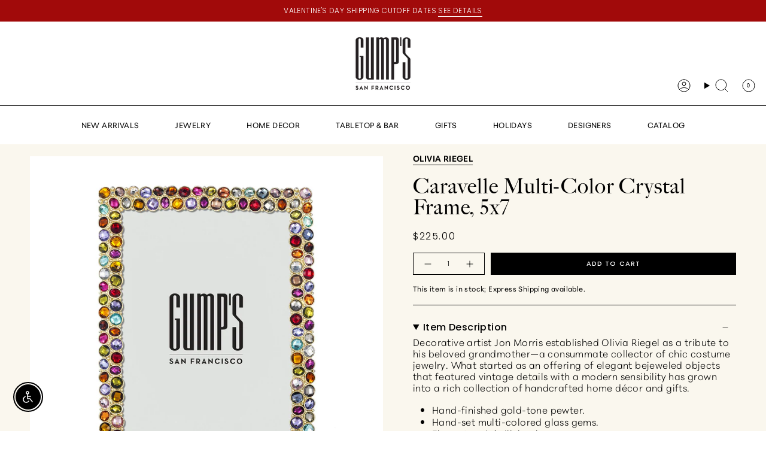

--- FILE ---
content_type: text/html; charset=utf-8
request_url: https://gumps.com/en-ca/products/olivia-riegel-caravelle-multicolor-crystals-frame-5x7
body_size: 79413
content:
<!doctype html>
<html class="no-js no-touch supports-no-cookies" lang="en">
  <head>
<!-- Google Tag Manager -->
<script>(function(w,d,s,l,i){w[l]=w[l]||[];w[l].push({'gtm.start':
    new Date().getTime(),event:'gtm.js'});var f=d.getElementsByTagName(s)[0],
    j=d.createElement(s),dl=l!='dataLayer'?'&l='+l:'';j.async=true;j.src=
    'https://www.googletagmanager.com/gtm.js?id='+i+dl;f.parentNode.insertBefore(j,f);
})(window,document,'script','dataLayer','GTM-MNJTCTJ');

</script>
<!-- End Google Tag Manager --><meta charset="UTF-8">
<meta http-equiv="X-UA-Compatible" content="IE=edge">
<meta name="viewport" content="width=device-width,initial-scale=1"><meta name="theme-color" content="#ab8c52">
<link rel="canonical" href="https://gumps.com/en-ca/products/olivia-riegel-caravelle-multicolor-crystals-frame-5x7">

<!-- ======================= Broadcast Theme V6.1.0 ========================= -->


  <link rel="icon" type="image/png" href="//gumps.com/cdn/shop/files/gumps-favicon.png?crop=center&height=32&v=1743420885&width=32">

<link rel="preconnect" href="https://fonts.shopifycdn.com" crossorigin><!-- Title and description ================================================ -->


<title>
    
    Caravelle Multi-Color Crystal Frame, 5x7
    
    
    
      &ndash; Gump&#39;s
    
  </title>


  <meta name="description" content="Decorative artist Jon Morris established Olivia Riegel as a tribute to his beloved grandmother—a consummate collector of chic costume jewelry. What started as an offering of elegant bejeweled objects that featured vintage details with a modern sensibility has grown into a rich collection of handcrafted home décor and g">


<meta property="og:site_name" content="Gump&#39;s">
<meta property="og:url" content="https://gumps.com/en-ca/products/olivia-riegel-caravelle-multicolor-crystals-frame-5x7">
<meta property="og:title" content="Caravelle Multi-Color Crystal Frame, 5x7">
<meta property="og:type" content="product">
<meta property="og:description" content="Decorative artist Jon Morris established Olivia Riegel as a tribute to his beloved grandmother—a consummate collector of chic costume jewelry. What started as an offering of elegant bejeweled objects that featured vintage details with a modern sensibility has grown into a rich collection of handcrafted home décor and g"><meta property="og:image" content="http://gumps.com/cdn/shop/files/892029_GL.jpg?v=1769005554">
  <meta property="og:image:secure_url" content="https://gumps.com/cdn/shop/files/892029_GL.jpg?v=1769005554">
  <meta property="og:image:width" content="1080">
  <meta property="og:image:height" content="1080"><meta property="og:price:amount" content="225.00">
  <meta property="og:price:currency" content="CAD"><meta name="twitter:card" content="summary_large_image">
<meta name="twitter:title" content="Caravelle Multi-Color Crystal Frame, 5x7">
<meta name="twitter:description" content="Decorative artist Jon Morris established Olivia Riegel as a tribute to his beloved grandmother—a consummate collector of chic costume jewelry. What started as an offering of elegant bejeweled objects that featured vintage details with a modern sensibility has grown into a rich collection of handcrafted home décor and g">
<meta name="google-site-verification" content="pd9M1iPwVC9tmcsl8FTIFyGtfsFfNWgiZw_w43MB1T0"><link rel="dns-prefetch" href="https://pay.shopify.com">
<link rel="dns-prefetch" href="https://static.klaviyo.com">
<link rel="dns-prefetch" href="https://fast.a.klaviyo.com">
<link rel="dns-prefetch" href="https://cdn.apps1.exto.io"><script defer type="text/javascript">
  (function (w, d, s, l, i) { w[l] = w[l] || []; w[l].push({ 'gtm.start': new Date().getTime(), event: 'gtm.js' }); var f = d.getElementsByTagName(s)[0], j = d.createElement(s), dl = l != 'dataLayer' ? '&l=' + l : ''; j.async = true; j.src = 'https://www.googletagmanager.com/gtm.js?id=' + i + dl; f.parentNode.insertBefore(j, f); })(window, document, 'script', 'dataLayer', 'GTM-MNJTCTJ');
</script><script async src="https://www.googletagmanager.com/gtag/js?id=AW-698162002"></script>
<script>
  window.dataLayer = window.dataLayer || [];
  function gtag() { dataLayer.push(arguments); }
  gtag('js', new Date());
  gtag('config', 'AW-698162002');
</script><script defer type="text/javascript">
  (function (w, d, t, r, u) { var f, n, i; w[u] = w[u] || [], f = function () { var o = { ti: "56373183" }; o.q = w[u], w[u] = new UET(o), w[u].push("pageLoad") }, n = d.createElement(t), n.src = r, n.async = 1, n.onload = n.onreadystatechange = function () { var s = this.readyState; s && s !== "loaded" && s !== "complete" || (f(), n.onload = n.onreadystatechange = null) }, i = d.getElementsByTagName(t)[0], i.parentNode.insertBefore(n, i) })(window, document, "script", "//bat.bing.com/bat.js", "uetq");
</script><script>
  window.dataLayer = window.dataLayer || [];
  window.dataLayer.push({
   'gtm_GA4_gifting': "Birthday,For Her,Graduation,Housewarming",
   'gtm_GA4_sale': "Summer Catalog 2023, Summer Catalog 2025, Holiday Catalog 2024, Spring Catalog 2024, Holiday Gift Guide 2023",
   'gtm_GA4_segment': "Desk & Stationery,Home Accents",
   'gtm_GA4_productType': "",
   'gtm_GA4_category': "Gifts,Home Decor",
     });
</script><script
  async
  type="text/javascript"
  src="https://cdn.starapps.studio/apps/vdk/gumps-official/script-1637357354.js?shop=gumps-official.myshopify.com"
></script>
<!-- CSS ================================================================== -->
<style data-shopify>
  @font-face {
  font-family: Figtree;
  font-weight: 400;
  font-style: normal;
  font-display: swap;
  src: url("//gumps.com/cdn/fonts/figtree/figtree_n4.3c0838aba1701047e60be6a99a1b0a40ce9b8419.woff2") format("woff2"),
       url("//gumps.com/cdn/fonts/figtree/figtree_n4.c0575d1db21fc3821f17fd6617d3dee552312137.woff") format("woff");
}

  @font-face {
  font-family: Poppins;
  font-weight: 300;
  font-style: normal;
  font-display: swap;
  src: url("//gumps.com/cdn/fonts/poppins/poppins_n3.05f58335c3209cce17da4f1f1ab324ebe2982441.woff2") format("woff2"),
       url("//gumps.com/cdn/fonts/poppins/poppins_n3.6971368e1f131d2c8ff8e3a44a36b577fdda3ff5.woff") format("woff");
}

  
  @font-face {
  font-family: Poppins;
  font-weight: 500;
  font-style: normal;
  font-display: swap;
  src: url("//gumps.com/cdn/fonts/poppins/poppins_n5.ad5b4b72b59a00358afc706450c864c3c8323842.woff2") format("woff2"),
       url("//gumps.com/cdn/fonts/poppins/poppins_n5.33757fdf985af2d24b32fcd84c9a09224d4b2c39.woff") format("woff");
}

  @font-face {
  font-family: Figtree;
  font-weight: 300;
  font-style: normal;
  font-display: swap;
  src: url("//gumps.com/cdn/fonts/figtree/figtree_n3.e4cc0323f8b9feb279bf6ced9d868d88ce80289f.woff2") format("woff2"),
       url("//gumps.com/cdn/fonts/figtree/figtree_n3.db79ac3fb83d054d99bd79fccf8e8782b5cf449e.woff") format("woff");
}


  
    @font-face {
  font-family: Poppins;
  font-weight: 400;
  font-style: normal;
  font-display: swap;
  src: url("//gumps.com/cdn/fonts/poppins/poppins_n4.0ba78fa5af9b0e1a374041b3ceaadf0a43b41362.woff2") format("woff2"),
       url("//gumps.com/cdn/fonts/poppins/poppins_n4.214741a72ff2596839fc9760ee7a770386cf16ca.woff") format("woff");
}

  

  
    @font-face {
  font-family: Poppins;
  font-weight: 300;
  font-style: italic;
  font-display: swap;
  src: url("//gumps.com/cdn/fonts/poppins/poppins_i3.8536b4423050219f608e17f134fe9ea3b01ed890.woff2") format("woff2"),
       url("//gumps.com/cdn/fonts/poppins/poppins_i3.0f4433ada196bcabf726ed78f8e37e0995762f7f.woff") format("woff");
}

  

  
    @font-face {
  font-family: Poppins;
  font-weight: 400;
  font-style: italic;
  font-display: swap;
  src: url("//gumps.com/cdn/fonts/poppins/poppins_i4.846ad1e22474f856bd6b81ba4585a60799a9f5d2.woff2") format("woff2"),
       url("//gumps.com/cdn/fonts/poppins/poppins_i4.56b43284e8b52fc64c1fd271f289a39e8477e9ec.woff") format("woff");
}

  

  
    
  

  

  
    :root,
    .color-scheme-1 {--COLOR-BG-GRADIENT: #ffffff;
      --COLOR-BG: #ffffff;
      --COLOR-BG-RGB: 255, 255, 255;

      --COLOR-BG-ACCENT: #f8f8f8;
      --COLOR-BG-ACCENT-LIGHTEN: #ffffff;

      /* === Link Color ===*/

      --COLOR-LINK: #000000;
      --COLOR-LINK-HOVER: rgba(0, 0, 0, 0.7);
      --COLOR-LINK-OPPOSITE: #ffffff;

      --COLOR-TEXT: #000000;
      --COLOR-TEXT-HOVER: rgba(0, 0, 0, 0.7);
      --COLOR-TEXT-LIGHT: #4d4d4d;
      --COLOR-TEXT-DARK: #000000;
      --COLOR-TEXT-A5:  rgba(0, 0, 0, 0.05);
      --COLOR-TEXT-A35: rgba(0, 0, 0, 0.35);
      --COLOR-TEXT-A50: rgba(0, 0, 0, 0.5);
      --COLOR-TEXT-A80: rgba(0, 0, 0, 0.8);


      --COLOR-BORDER: rgb(205, 205, 205);
      --COLOR-BORDER-LIGHT: #e1e1e1;
      --COLOR-BORDER-DARK: #9a9a9a;
      --COLOR-BORDER-HAIRLINE: #f7f7f7;

      --overlay-bg: #000000;

      /* === Bright color ===*/
      --COLOR-ACCENT: #ab8c52;
      --COLOR-ACCENT-HOVER: #806430;
      --COLOR-ACCENT-FADE: rgba(171, 140, 82, 0.05);
      --COLOR-ACCENT-LIGHT: #e8d4ae;

      /* === Default Cart Gradient ===*/

      --FREE-SHIPPING-GRADIENT: linear-gradient(to right, var(--COLOR-ACCENT-LIGHT) 0%, var(--accent) 100%);

      /* === Buttons ===*/
      --BTN-PRIMARY-BG: #000000;
      --BTN-PRIMARY-TEXT: #ffffff;
      --BTN-PRIMARY-BORDER: #000000;

      
      
        --BTN-PRIMARY-BG-BRIGHTER: #1a1a1a;
      

      --BTN-SECONDARY-BG: #ffffff;
      --BTN-SECONDARY-TEXT: #000000;
      --BTN-SECONDARY-BORDER: #ffffff;

      
      
        --BTN-SECONDARY-BG-BRIGHTER: #f2f2f2;
      

      
--COLOR-BG-BRIGHTER: #f2f2f2;

      --COLOR-BG-ALPHA-25: rgba(255, 255, 255, 0.25);
      --COLOR-BG-TRANSPARENT: rgba(255, 255, 255, 0);--COLOR-FOOTER-BG-HAIRLINE: #f7f7f7;

      /* Dynamic color variables */
      --accent: var(--COLOR-ACCENT);
      --accent-fade: var(--COLOR-ACCENT-FADE);
      --accent-hover: var(--COLOR-ACCENT-HOVER);
      --border: var(--COLOR-BORDER);
      --border-dark: var(--COLOR-BORDER-DARK);
      --border-light: var(--COLOR-BORDER-LIGHT);
      --border-hairline: var(--COLOR-BORDER-HAIRLINE);
      --bg: var(--COLOR-BG-GRADIENT, var(--COLOR-BG));
      --bg-accent: var(--COLOR-BG-ACCENT);
      --bg-accent-lighten: var(--COLOR-BG-ACCENT-LIGHTEN);
      --icons: var(--COLOR-TEXT);
      --link: var(--COLOR-LINK);
      --link-hover: var(--COLOR-LINK-HOVER);
      --link-opposite: var(--COLOR-LINK-OPPOSITE);
      --text: var(--COLOR-TEXT);
      --text-dark: var(--COLOR-TEXT-DARK);
      --text-light: var(--COLOR-TEXT-LIGHT);
      --text-hover: var(--COLOR-TEXT-HOVER);
      --text-a5: var(--COLOR-TEXT-A5);
      --text-a35: var(--COLOR-TEXT-A35);
      --text-a50: var(--COLOR-TEXT-A50);
      --text-a80: var(--COLOR-TEXT-A80);
    }
  
    
    .color-scheme-2 {--COLOR-BG-GRADIENT: #a10a0a;
      --COLOR-BG: #a10a0a;
      --COLOR-BG-RGB: 161, 10, 10;

      --COLOR-BG-ACCENT: #f8f8f8;
      --COLOR-BG-ACCENT-LIGHTEN: #ffffff;

      /* === Link Color ===*/

      --COLOR-LINK: #ffffff;
      --COLOR-LINK-HOVER: rgba(255, 255, 255, 0.7);
      --COLOR-LINK-OPPOSITE: #000000;

      --COLOR-TEXT: #ffffff;
      --COLOR-TEXT-HOVER: rgba(255, 255, 255, 0.7);
      --COLOR-TEXT-LIGHT: #e3b6b6;
      --COLOR-TEXT-DARK: #d9d9d9;
      --COLOR-TEXT-A5:  rgba(255, 255, 255, 0.05);
      --COLOR-TEXT-A35: rgba(255, 255, 255, 0.35);
      --COLOR-TEXT-A50: rgba(255, 255, 255, 0.5);
      --COLOR-TEXT-A80: rgba(255, 255, 255, 0.8);


      --COLOR-BORDER: rgb(248, 248, 248);
      --COLOR-BORDER-LIGHT: #d59999;
      --COLOR-BORDER-DARK: #c5c5c5;
      --COLOR-BORDER-HAIRLINE: #930909;

      --overlay-bg: #000000;

      /* === Bright color ===*/
      --COLOR-ACCENT: #a10a0a;
      --COLOR-ACCENT-HOVER: #5e0101;
      --COLOR-ACCENT-FADE: rgba(161, 10, 10, 0.05);
      --COLOR-ACCENT-LIGHT: #ff4545;

      /* === Default Cart Gradient ===*/

      --FREE-SHIPPING-GRADIENT: linear-gradient(to right, var(--COLOR-ACCENT-LIGHT) 0%, var(--accent) 100%);

      /* === Buttons ===*/
      --BTN-PRIMARY-BG: #a10a0a;
      --BTN-PRIMARY-TEXT: #ffffff;
      --BTN-PRIMARY-BORDER: #a10a0a;

      
      
        --BTN-PRIMARY-BG-BRIGHTER: #d10d0d;
      

      --BTN-SECONDARY-BG: #ffffff;
      --BTN-SECONDARY-TEXT: #4c4c4c;
      --BTN-SECONDARY-BORDER: #4c4c4c;

      
      
        --BTN-SECONDARY-BG-BRIGHTER: #f2f2f2;
      

      
--COLOR-BG-BRIGHTER: #b90b0b;

      --COLOR-BG-ALPHA-25: rgba(161, 10, 10, 0.25);
      --COLOR-BG-TRANSPARENT: rgba(161, 10, 10, 0);--COLOR-FOOTER-BG-HAIRLINE: #af0b0b;

      /* Dynamic color variables */
      --accent: var(--COLOR-ACCENT);
      --accent-fade: var(--COLOR-ACCENT-FADE);
      --accent-hover: var(--COLOR-ACCENT-HOVER);
      --border: var(--COLOR-BORDER);
      --border-dark: var(--COLOR-BORDER-DARK);
      --border-light: var(--COLOR-BORDER-LIGHT);
      --border-hairline: var(--COLOR-BORDER-HAIRLINE);
      --bg: var(--COLOR-BG-GRADIENT, var(--COLOR-BG));
      --bg-accent: var(--COLOR-BG-ACCENT);
      --bg-accent-lighten: var(--COLOR-BG-ACCENT-LIGHTEN);
      --icons: var(--COLOR-TEXT);
      --link: var(--COLOR-LINK);
      --link-hover: var(--COLOR-LINK-HOVER);
      --link-opposite: var(--COLOR-LINK-OPPOSITE);
      --text: var(--COLOR-TEXT);
      --text-dark: var(--COLOR-TEXT-DARK);
      --text-light: var(--COLOR-TEXT-LIGHT);
      --text-hover: var(--COLOR-TEXT-HOVER);
      --text-a5: var(--COLOR-TEXT-A5);
      --text-a35: var(--COLOR-TEXT-A35);
      --text-a50: var(--COLOR-TEXT-A50);
      --text-a80: var(--COLOR-TEXT-A80);
    }
  
    
    .color-scheme-3 {--COLOR-BG-GRADIENT: #faf7ee;
      --COLOR-BG: #faf7ee;
      --COLOR-BG-RGB: 250, 247, 238;

      --COLOR-BG-ACCENT: #faf7ee;
      --COLOR-BG-ACCENT-LIGHTEN: #ffffff;

      /* === Link Color ===*/

      --COLOR-LINK: #000000;
      --COLOR-LINK-HOVER: rgba(0, 0, 0, 0.7);
      --COLOR-LINK-OPPOSITE: #ffffff;

      --COLOR-TEXT: #000000;
      --COLOR-TEXT-HOVER: rgba(0, 0, 0, 0.7);
      --COLOR-TEXT-LIGHT: #4b4a47;
      --COLOR-TEXT-DARK: #000000;
      --COLOR-TEXT-A5:  rgba(0, 0, 0, 0.05);
      --COLOR-TEXT-A35: rgba(0, 0, 0, 0.35);
      --COLOR-TEXT-A50: rgba(0, 0, 0, 0.5);
      --COLOR-TEXT-A80: rgba(0, 0, 0, 0.8);


      --COLOR-BORDER: rgb(0, 0, 0);
      --COLOR-BORDER-LIGHT: #64635f;
      --COLOR-BORDER-DARK: #000000;
      --COLOR-BORDER-HAIRLINE: #f7f1e2;

      --overlay-bg: #000000;

      /* === Bright color ===*/
      --COLOR-ACCENT: #000000;
      --COLOR-ACCENT-HOVER: #000000;
      --COLOR-ACCENT-FADE: rgba(0, 0, 0, 0.05);
      --COLOR-ACCENT-LIGHT: #4d4d4d;

      /* === Default Cart Gradient ===*/

      --FREE-SHIPPING-GRADIENT: linear-gradient(to right, var(--COLOR-ACCENT-LIGHT) 0%, var(--accent) 100%);

      /* === Buttons ===*/
      --BTN-PRIMARY-BG: #000000;
      --BTN-PRIMARY-TEXT: #ffffff;
      --BTN-PRIMARY-BORDER: #000000;

      
      
        --BTN-PRIMARY-BG-BRIGHTER: #1a1a1a;
      

      --BTN-SECONDARY-BG: #ffffff;
      --BTN-SECONDARY-TEXT: #000000;
      --BTN-SECONDARY-BORDER: #ffffff;

      
      
        --BTN-SECONDARY-BG-BRIGHTER: #f2f2f2;
      

      
--COLOR-BG-BRIGHTER: #f4eeda;

      --COLOR-BG-ALPHA-25: rgba(250, 247, 238, 0.25);
      --COLOR-BG-TRANSPARENT: rgba(250, 247, 238, 0);--COLOR-FOOTER-BG-HAIRLINE: #f7f1e2;

      /* Dynamic color variables */
      --accent: var(--COLOR-ACCENT);
      --accent-fade: var(--COLOR-ACCENT-FADE);
      --accent-hover: var(--COLOR-ACCENT-HOVER);
      --border: var(--COLOR-BORDER);
      --border-dark: var(--COLOR-BORDER-DARK);
      --border-light: var(--COLOR-BORDER-LIGHT);
      --border-hairline: var(--COLOR-BORDER-HAIRLINE);
      --bg: var(--COLOR-BG-GRADIENT, var(--COLOR-BG));
      --bg-accent: var(--COLOR-BG-ACCENT);
      --bg-accent-lighten: var(--COLOR-BG-ACCENT-LIGHTEN);
      --icons: var(--COLOR-TEXT);
      --link: var(--COLOR-LINK);
      --link-hover: var(--COLOR-LINK-HOVER);
      --link-opposite: var(--COLOR-LINK-OPPOSITE);
      --text: var(--COLOR-TEXT);
      --text-dark: var(--COLOR-TEXT-DARK);
      --text-light: var(--COLOR-TEXT-LIGHT);
      --text-hover: var(--COLOR-TEXT-HOVER);
      --text-a5: var(--COLOR-TEXT-A5);
      --text-a35: var(--COLOR-TEXT-A35);
      --text-a50: var(--COLOR-TEXT-A50);
      --text-a80: var(--COLOR-TEXT-A80);
    }
  
    
    .color-scheme-4 {--COLOR-BG-GRADIENT: #000000;
      --COLOR-BG: #000000;
      --COLOR-BG-RGB: 0, 0, 0;

      --COLOR-BG-ACCENT: #cdcdcd;
      --COLOR-BG-ACCENT-LIGHTEN: #f3f3f3;

      /* === Link Color ===*/

      --COLOR-LINK: #ffffff;
      --COLOR-LINK-HOVER: rgba(255, 255, 255, 0.7);
      --COLOR-LINK-OPPOSITE: #000000;

      --COLOR-TEXT: #ffffff;
      --COLOR-TEXT-HOVER: rgba(255, 255, 255, 0.7);
      --COLOR-TEXT-LIGHT: #b3b3b3;
      --COLOR-TEXT-DARK: #d9d9d9;
      --COLOR-TEXT-A5:  rgba(255, 255, 255, 0.05);
      --COLOR-TEXT-A35: rgba(255, 255, 255, 0.35);
      --COLOR-TEXT-A50: rgba(255, 255, 255, 0.5);
      --COLOR-TEXT-A80: rgba(255, 255, 255, 0.8);


      --COLOR-BORDER: rgb(248, 248, 248);
      --COLOR-BORDER-LIGHT: #959595;
      --COLOR-BORDER-DARK: #c5c5c5;
      --COLOR-BORDER-HAIRLINE: #000000;

      --overlay-bg: #000000;

      /* === Bright color ===*/
      --COLOR-ACCENT: #ab8c52;
      --COLOR-ACCENT-HOVER: #806430;
      --COLOR-ACCENT-FADE: rgba(171, 140, 82, 0.05);
      --COLOR-ACCENT-LIGHT: #e8d4ae;

      /* === Default Cart Gradient ===*/

      --FREE-SHIPPING-GRADIENT: linear-gradient(to right, var(--COLOR-ACCENT-LIGHT) 0%, var(--accent) 100%);

      /* === Buttons ===*/
      --BTN-PRIMARY-BG: #000000;
      --BTN-PRIMARY-TEXT: #ffffff;
      --BTN-PRIMARY-BORDER: #ffffff;

      
      
        --BTN-PRIMARY-BG-BRIGHTER: #1a1a1a;
      

      --BTN-SECONDARY-BG: #ffffff;
      --BTN-SECONDARY-TEXT: #000000;
      --BTN-SECONDARY-BORDER: #ffffff;

      
      
        --BTN-SECONDARY-BG-BRIGHTER: #f2f2f2;
      

      
--COLOR-BG-BRIGHTER: #1a1a1a;

      --COLOR-BG-ALPHA-25: rgba(0, 0, 0, 0.25);
      --COLOR-BG-TRANSPARENT: rgba(0, 0, 0, 0);--COLOR-FOOTER-BG-HAIRLINE: #080808;

      /* Dynamic color variables */
      --accent: var(--COLOR-ACCENT);
      --accent-fade: var(--COLOR-ACCENT-FADE);
      --accent-hover: var(--COLOR-ACCENT-HOVER);
      --border: var(--COLOR-BORDER);
      --border-dark: var(--COLOR-BORDER-DARK);
      --border-light: var(--COLOR-BORDER-LIGHT);
      --border-hairline: var(--COLOR-BORDER-HAIRLINE);
      --bg: var(--COLOR-BG-GRADIENT, var(--COLOR-BG));
      --bg-accent: var(--COLOR-BG-ACCENT);
      --bg-accent-lighten: var(--COLOR-BG-ACCENT-LIGHTEN);
      --icons: var(--COLOR-TEXT);
      --link: var(--COLOR-LINK);
      --link-hover: var(--COLOR-LINK-HOVER);
      --link-opposite: var(--COLOR-LINK-OPPOSITE);
      --text: var(--COLOR-TEXT);
      --text-dark: var(--COLOR-TEXT-DARK);
      --text-light: var(--COLOR-TEXT-LIGHT);
      --text-hover: var(--COLOR-TEXT-HOVER);
      --text-a5: var(--COLOR-TEXT-A5);
      --text-a35: var(--COLOR-TEXT-A35);
      --text-a50: var(--COLOR-TEXT-A50);
      --text-a80: var(--COLOR-TEXT-A80);
    }
  
    
    .color-scheme-5 {--COLOR-BG-GRADIENT: #f1f1f1;
      --COLOR-BG: #f1f1f1;
      --COLOR-BG-RGB: 241, 241, 241;

      --COLOR-BG-ACCENT: #f8f8f8;
      --COLOR-BG-ACCENT-LIGHTEN: #ffffff;

      /* === Link Color ===*/

      --COLOR-LINK: #000000;
      --COLOR-LINK-HOVER: rgba(0, 0, 0, 0.7);
      --COLOR-LINK-OPPOSITE: #ffffff;

      --COLOR-TEXT: #000000;
      --COLOR-TEXT-HOVER: rgba(0, 0, 0, 0.7);
      --COLOR-TEXT-LIGHT: #484848;
      --COLOR-TEXT-DARK: #000000;
      --COLOR-TEXT-A5:  rgba(0, 0, 0, 0.05);
      --COLOR-TEXT-A35: rgba(0, 0, 0, 0.35);
      --COLOR-TEXT-A50: rgba(0, 0, 0, 0.5);
      --COLOR-TEXT-A80: rgba(0, 0, 0, 0.8);


      --COLOR-BORDER: rgb(248, 248, 248);
      --COLOR-BORDER-LIGHT: #f5f5f5;
      --COLOR-BORDER-DARK: #c5c5c5;
      --COLOR-BORDER-HAIRLINE: #e9e9e9;

      --overlay-bg: #000000;

      /* === Bright color ===*/
      --COLOR-ACCENT: #ab8c52;
      --COLOR-ACCENT-HOVER: #806430;
      --COLOR-ACCENT-FADE: rgba(171, 140, 82, 0.05);
      --COLOR-ACCENT-LIGHT: #e8d4ae;

      /* === Default Cart Gradient ===*/

      --FREE-SHIPPING-GRADIENT: linear-gradient(to right, var(--COLOR-ACCENT-LIGHT) 0%, var(--accent) 100%);

      /* === Buttons ===*/
      --BTN-PRIMARY-BG: #000000;
      --BTN-PRIMARY-TEXT: #ffffff;
      --BTN-PRIMARY-BORDER: #000000;

      
      
        --BTN-PRIMARY-BG-BRIGHTER: #1a1a1a;
      

      --BTN-SECONDARY-BG: #ffffff;
      --BTN-SECONDARY-TEXT: #000000;
      --BTN-SECONDARY-BORDER: #ffffff;

      
      
        --BTN-SECONDARY-BG-BRIGHTER: #f2f2f2;
      

      
--COLOR-BG-BRIGHTER: #e4e4e4;

      --COLOR-BG-ALPHA-25: rgba(241, 241, 241, 0.25);
      --COLOR-BG-TRANSPARENT: rgba(241, 241, 241, 0);--COLOR-FOOTER-BG-HAIRLINE: #e9e9e9;

      /* Dynamic color variables */
      --accent: var(--COLOR-ACCENT);
      --accent-fade: var(--COLOR-ACCENT-FADE);
      --accent-hover: var(--COLOR-ACCENT-HOVER);
      --border: var(--COLOR-BORDER);
      --border-dark: var(--COLOR-BORDER-DARK);
      --border-light: var(--COLOR-BORDER-LIGHT);
      --border-hairline: var(--COLOR-BORDER-HAIRLINE);
      --bg: var(--COLOR-BG-GRADIENT, var(--COLOR-BG));
      --bg-accent: var(--COLOR-BG-ACCENT);
      --bg-accent-lighten: var(--COLOR-BG-ACCENT-LIGHTEN);
      --icons: var(--COLOR-TEXT);
      --link: var(--COLOR-LINK);
      --link-hover: var(--COLOR-LINK-HOVER);
      --link-opposite: var(--COLOR-LINK-OPPOSITE);
      --text: var(--COLOR-TEXT);
      --text-dark: var(--COLOR-TEXT-DARK);
      --text-light: var(--COLOR-TEXT-LIGHT);
      --text-hover: var(--COLOR-TEXT-HOVER);
      --text-a5: var(--COLOR-TEXT-A5);
      --text-a35: var(--COLOR-TEXT-A35);
      --text-a50: var(--COLOR-TEXT-A50);
      --text-a80: var(--COLOR-TEXT-A80);
    }
  
    
    .color-scheme-6 {--COLOR-BG-GRADIENT: #f1f1f1;
      --COLOR-BG: #f1f1f1;
      --COLOR-BG-RGB: 241, 241, 241;

      --COLOR-BG-ACCENT: #ffffff;
      --COLOR-BG-ACCENT-LIGHTEN: #ffffff;

      /* === Link Color ===*/

      --COLOR-LINK: #000000;
      --COLOR-LINK-HOVER: rgba(0, 0, 0, 0.7);
      --COLOR-LINK-OPPOSITE: #ffffff;

      --COLOR-TEXT: #000000;
      --COLOR-TEXT-HOVER: rgba(0, 0, 0, 0.7);
      --COLOR-TEXT-LIGHT: #484848;
      --COLOR-TEXT-DARK: #000000;
      --COLOR-TEXT-A5:  rgba(0, 0, 0, 0.05);
      --COLOR-TEXT-A35: rgba(0, 0, 0, 0.35);
      --COLOR-TEXT-A50: rgba(0, 0, 0, 0.5);
      --COLOR-TEXT-A80: rgba(0, 0, 0, 0.8);


      --COLOR-BORDER: rgb(231, 231, 231);
      --COLOR-BORDER-LIGHT: #ebebeb;
      --COLOR-BORDER-DARK: #b4b4b4;
      --COLOR-BORDER-HAIRLINE: #e9e9e9;

      --overlay-bg: #000000;

      /* === Bright color ===*/
      --COLOR-ACCENT: #ab8c52;
      --COLOR-ACCENT-HOVER: #806430;
      --COLOR-ACCENT-FADE: rgba(171, 140, 82, 0.05);
      --COLOR-ACCENT-LIGHT: #e8d4ae;

      /* === Default Cart Gradient ===*/

      --FREE-SHIPPING-GRADIENT: linear-gradient(to right, var(--COLOR-ACCENT-LIGHT) 0%, var(--accent) 100%);

      /* === Buttons ===*/
      --BTN-PRIMARY-BG: #000000;
      --BTN-PRIMARY-TEXT: #000000;
      --BTN-PRIMARY-BORDER: #000000;

      
      
        --BTN-PRIMARY-BG-BRIGHTER: #1a1a1a;
      

      --BTN-SECONDARY-BG: #ffffff;
      --BTN-SECONDARY-TEXT: #000000;
      --BTN-SECONDARY-BORDER: #ffffff;

      
      
        --BTN-SECONDARY-BG-BRIGHTER: #f2f2f2;
      

      
--COLOR-BG-BRIGHTER: #e4e4e4;

      --COLOR-BG-ALPHA-25: rgba(241, 241, 241, 0.25);
      --COLOR-BG-TRANSPARENT: rgba(241, 241, 241, 0);--COLOR-FOOTER-BG-HAIRLINE: #e9e9e9;

      /* Dynamic color variables */
      --accent: var(--COLOR-ACCENT);
      --accent-fade: var(--COLOR-ACCENT-FADE);
      --accent-hover: var(--COLOR-ACCENT-HOVER);
      --border: var(--COLOR-BORDER);
      --border-dark: var(--COLOR-BORDER-DARK);
      --border-light: var(--COLOR-BORDER-LIGHT);
      --border-hairline: var(--COLOR-BORDER-HAIRLINE);
      --bg: var(--COLOR-BG-GRADIENT, var(--COLOR-BG));
      --bg-accent: var(--COLOR-BG-ACCENT);
      --bg-accent-lighten: var(--COLOR-BG-ACCENT-LIGHTEN);
      --icons: var(--COLOR-TEXT);
      --link: var(--COLOR-LINK);
      --link-hover: var(--COLOR-LINK-HOVER);
      --link-opposite: var(--COLOR-LINK-OPPOSITE);
      --text: var(--COLOR-TEXT);
      --text-dark: var(--COLOR-TEXT-DARK);
      --text-light: var(--COLOR-TEXT-LIGHT);
      --text-hover: var(--COLOR-TEXT-HOVER);
      --text-a5: var(--COLOR-TEXT-A5);
      --text-a35: var(--COLOR-TEXT-A35);
      --text-a50: var(--COLOR-TEXT-A50);
      --text-a80: var(--COLOR-TEXT-A80);
    }
  
    
    .color-scheme-7 {--COLOR-BG-GRADIENT: #f5f2ec;
      --COLOR-BG: #f5f2ec;
      --COLOR-BG-RGB: 245, 242, 236;

      --COLOR-BG-ACCENT: #f5f2ec;
      --COLOR-BG-ACCENT-LIGHTEN: #ffffff;

      /* === Link Color ===*/

      --COLOR-LINK: #282c2e;
      --COLOR-LINK-HOVER: rgba(40, 44, 46, 0.7);
      --COLOR-LINK-OPPOSITE: #ffffff;

      --COLOR-TEXT: #685a3f;
      --COLOR-TEXT-HOVER: rgba(104, 90, 63, 0.7);
      --COLOR-TEXT-LIGHT: #928873;
      --COLOR-TEXT-DARK: #3d321e;
      --COLOR-TEXT-A5:  rgba(104, 90, 63, 0.05);
      --COLOR-TEXT-A35: rgba(104, 90, 63, 0.35);
      --COLOR-TEXT-A50: rgba(104, 90, 63, 0.5);
      --COLOR-TEXT-A80: rgba(104, 90, 63, 0.8);


      --COLOR-BORDER: rgb(209, 205, 196);
      --COLOR-BORDER-LIGHT: #dfdcd4;
      --COLOR-BORDER-DARK: #a49c8b;
      --COLOR-BORDER-HAIRLINE: #f0ebe2;

      --overlay-bg: #000000;

      /* === Bright color ===*/
      --COLOR-ACCENT: #ab8c52;
      --COLOR-ACCENT-HOVER: #806430;
      --COLOR-ACCENT-FADE: rgba(171, 140, 82, 0.05);
      --COLOR-ACCENT-LIGHT: #e8d4ae;

      /* === Default Cart Gradient ===*/

      --FREE-SHIPPING-GRADIENT: linear-gradient(to right, var(--COLOR-ACCENT-LIGHT) 0%, var(--accent) 100%);

      /* === Buttons ===*/
      --BTN-PRIMARY-BG: #212121;
      --BTN-PRIMARY-TEXT: #ffffff;
      --BTN-PRIMARY-BORDER: #212121;

      
      
        --BTN-PRIMARY-BG-BRIGHTER: #3b3b3b;
      

      --BTN-SECONDARY-BG: #ab8c52;
      --BTN-SECONDARY-TEXT: #ffffff;
      --BTN-SECONDARY-BORDER: #ab8c52;

      
      
        --BTN-SECONDARY-BG-BRIGHTER: #9a7e4a;
      

      
--COLOR-BG-BRIGHTER: #ece7db;

      --COLOR-BG-ALPHA-25: rgba(245, 242, 236, 0.25);
      --COLOR-BG-TRANSPARENT: rgba(245, 242, 236, 0);--COLOR-FOOTER-BG-HAIRLINE: #f0ebe2;

      /* Dynamic color variables */
      --accent: var(--COLOR-ACCENT);
      --accent-fade: var(--COLOR-ACCENT-FADE);
      --accent-hover: var(--COLOR-ACCENT-HOVER);
      --border: var(--COLOR-BORDER);
      --border-dark: var(--COLOR-BORDER-DARK);
      --border-light: var(--COLOR-BORDER-LIGHT);
      --border-hairline: var(--COLOR-BORDER-HAIRLINE);
      --bg: var(--COLOR-BG-GRADIENT, var(--COLOR-BG));
      --bg-accent: var(--COLOR-BG-ACCENT);
      --bg-accent-lighten: var(--COLOR-BG-ACCENT-LIGHTEN);
      --icons: var(--COLOR-TEXT);
      --link: var(--COLOR-LINK);
      --link-hover: var(--COLOR-LINK-HOVER);
      --link-opposite: var(--COLOR-LINK-OPPOSITE);
      --text: var(--COLOR-TEXT);
      --text-dark: var(--COLOR-TEXT-DARK);
      --text-light: var(--COLOR-TEXT-LIGHT);
      --text-hover: var(--COLOR-TEXT-HOVER);
      --text-a5: var(--COLOR-TEXT-A5);
      --text-a35: var(--COLOR-TEXT-A35);
      --text-a50: var(--COLOR-TEXT-A50);
      --text-a80: var(--COLOR-TEXT-A80);
    }
  
    
    .color-scheme-8 {--COLOR-BG-GRADIENT: #fbf3ff;
      --COLOR-BG: #fbf3ff;
      --COLOR-BG-RGB: 251, 243, 255;

      --COLOR-BG-ACCENT: #e6cdf1;
      --COLOR-BG-ACCENT-LIGHTEN: #ffffff;

      /* === Link Color ===*/

      --COLOR-LINK: #282c2e;
      --COLOR-LINK-HOVER: rgba(40, 44, 46, 0.7);
      --COLOR-LINK-OPPOSITE: #ffffff;

      --COLOR-TEXT: #212121;
      --COLOR-TEXT-HOVER: rgba(33, 33, 33, 0.7);
      --COLOR-TEXT-LIGHT: #626064;
      --COLOR-TEXT-DARK: #000000;
      --COLOR-TEXT-A5:  rgba(33, 33, 33, 0.05);
      --COLOR-TEXT-A35: rgba(33, 33, 33, 0.35);
      --COLOR-TEXT-A50: rgba(33, 33, 33, 0.5);
      --COLOR-TEXT-A80: rgba(33, 33, 33, 0.8);


      --COLOR-BORDER: rgb(209, 205, 196);
      --COLOR-BORDER-LIGHT: #e2dcdc;
      --COLOR-BORDER-DARK: #a49c8b;
      --COLOR-BORDER-HAIRLINE: #f6e4ff;

      --overlay-bg: #000000;

      /* === Bright color ===*/
      --COLOR-ACCENT: #ab8c52;
      --COLOR-ACCENT-HOVER: #806430;
      --COLOR-ACCENT-FADE: rgba(171, 140, 82, 0.05);
      --COLOR-ACCENT-LIGHT: #e8d4ae;

      /* === Default Cart Gradient ===*/

      --FREE-SHIPPING-GRADIENT: linear-gradient(to right, var(--COLOR-ACCENT-LIGHT) 0%, var(--accent) 100%);

      /* === Buttons ===*/
      --BTN-PRIMARY-BG: #212121;
      --BTN-PRIMARY-TEXT: #ffffff;
      --BTN-PRIMARY-BORDER: #212121;

      
      
        --BTN-PRIMARY-BG-BRIGHTER: #3b3b3b;
      

      --BTN-SECONDARY-BG: #ab8c52;
      --BTN-SECONDARY-TEXT: #ffffff;
      --BTN-SECONDARY-BORDER: #ab8c52;

      
      
        --BTN-SECONDARY-BG-BRIGHTER: #9a7e4a;
      

      
--COLOR-BG-BRIGHTER: #f2daff;

      --COLOR-BG-ALPHA-25: rgba(251, 243, 255, 0.25);
      --COLOR-BG-TRANSPARENT: rgba(251, 243, 255, 0);--COLOR-FOOTER-BG-HAIRLINE: #f6e4ff;

      /* Dynamic color variables */
      --accent: var(--COLOR-ACCENT);
      --accent-fade: var(--COLOR-ACCENT-FADE);
      --accent-hover: var(--COLOR-ACCENT-HOVER);
      --border: var(--COLOR-BORDER);
      --border-dark: var(--COLOR-BORDER-DARK);
      --border-light: var(--COLOR-BORDER-LIGHT);
      --border-hairline: var(--COLOR-BORDER-HAIRLINE);
      --bg: var(--COLOR-BG-GRADIENT, var(--COLOR-BG));
      --bg-accent: var(--COLOR-BG-ACCENT);
      --bg-accent-lighten: var(--COLOR-BG-ACCENT-LIGHTEN);
      --icons: var(--COLOR-TEXT);
      --link: var(--COLOR-LINK);
      --link-hover: var(--COLOR-LINK-HOVER);
      --link-opposite: var(--COLOR-LINK-OPPOSITE);
      --text: var(--COLOR-TEXT);
      --text-dark: var(--COLOR-TEXT-DARK);
      --text-light: var(--COLOR-TEXT-LIGHT);
      --text-hover: var(--COLOR-TEXT-HOVER);
      --text-a5: var(--COLOR-TEXT-A5);
      --text-a35: var(--COLOR-TEXT-A35);
      --text-a50: var(--COLOR-TEXT-A50);
      --text-a80: var(--COLOR-TEXT-A80);
    }
  
    
    .color-scheme-9 {--COLOR-BG-GRADIENT: #fcfbf9;
      --COLOR-BG: #fcfbf9;
      --COLOR-BG-RGB: 252, 251, 249;

      --COLOR-BG-ACCENT: #f5f2ec;
      --COLOR-BG-ACCENT-LIGHTEN: #ffffff;

      /* === Link Color ===*/

      --COLOR-LINK: #282c2e;
      --COLOR-LINK-HOVER: rgba(40, 44, 46, 0.7);
      --COLOR-LINK-OPPOSITE: #ffffff;

      --COLOR-TEXT: #212121;
      --COLOR-TEXT-HOVER: rgba(33, 33, 33, 0.7);
      --COLOR-TEXT-LIGHT: #636262;
      --COLOR-TEXT-DARK: #000000;
      --COLOR-TEXT-A5:  rgba(33, 33, 33, 0.05);
      --COLOR-TEXT-A35: rgba(33, 33, 33, 0.35);
      --COLOR-TEXT-A50: rgba(33, 33, 33, 0.5);
      --COLOR-TEXT-A80: rgba(33, 33, 33, 0.8);


      --COLOR-BORDER: rgb(234, 234, 234);
      --COLOR-BORDER-LIGHT: #f1f1f0;
      --COLOR-BORDER-DARK: #b7b7b7;
      --COLOR-BORDER-HAIRLINE: #f7f4ef;

      --overlay-bg: #000000;

      /* === Bright color ===*/
      --COLOR-ACCENT: #ab8c52;
      --COLOR-ACCENT-HOVER: #806430;
      --COLOR-ACCENT-FADE: rgba(171, 140, 82, 0.05);
      --COLOR-ACCENT-LIGHT: #e8d4ae;

      /* === Default Cart Gradient ===*/

      --FREE-SHIPPING-GRADIENT: linear-gradient(to right, var(--COLOR-ACCENT-LIGHT) 0%, var(--accent) 100%);

      /* === Buttons ===*/
      --BTN-PRIMARY-BG: #212121;
      --BTN-PRIMARY-TEXT: #ffffff;
      --BTN-PRIMARY-BORDER: #212121;

      
      
        --BTN-PRIMARY-BG-BRIGHTER: #3b3b3b;
      

      --BTN-SECONDARY-BG: #f5f2ec;
      --BTN-SECONDARY-TEXT: #212121;
      --BTN-SECONDARY-BORDER: #f5f2ec;

      
      
        --BTN-SECONDARY-BG-BRIGHTER: #ece7db;
      

      
--COLOR-BG-BRIGHTER: #f4f0e8;

      --COLOR-BG-ALPHA-25: rgba(252, 251, 249, 0.25);
      --COLOR-BG-TRANSPARENT: rgba(252, 251, 249, 0);--COLOR-FOOTER-BG-HAIRLINE: #f7f4ef;

      /* Dynamic color variables */
      --accent: var(--COLOR-ACCENT);
      --accent-fade: var(--COLOR-ACCENT-FADE);
      --accent-hover: var(--COLOR-ACCENT-HOVER);
      --border: var(--COLOR-BORDER);
      --border-dark: var(--COLOR-BORDER-DARK);
      --border-light: var(--COLOR-BORDER-LIGHT);
      --border-hairline: var(--COLOR-BORDER-HAIRLINE);
      --bg: var(--COLOR-BG-GRADIENT, var(--COLOR-BG));
      --bg-accent: var(--COLOR-BG-ACCENT);
      --bg-accent-lighten: var(--COLOR-BG-ACCENT-LIGHTEN);
      --icons: var(--COLOR-TEXT);
      --link: var(--COLOR-LINK);
      --link-hover: var(--COLOR-LINK-HOVER);
      --link-opposite: var(--COLOR-LINK-OPPOSITE);
      --text: var(--COLOR-TEXT);
      --text-dark: var(--COLOR-TEXT-DARK);
      --text-light: var(--COLOR-TEXT-LIGHT);
      --text-hover: var(--COLOR-TEXT-HOVER);
      --text-a5: var(--COLOR-TEXT-A5);
      --text-a35: var(--COLOR-TEXT-A35);
      --text-a50: var(--COLOR-TEXT-A50);
      --text-a80: var(--COLOR-TEXT-A80);
    }
  
    
    .color-scheme-10 {--COLOR-BG-GRADIENT: rgba(0,0,0,0);
      --COLOR-BG: rgba(0,0,0,0);
      --COLOR-BG-RGB: 0, 0, 0;

      --COLOR-BG-ACCENT: #f5f2ec;
      --COLOR-BG-ACCENT-LIGHTEN: #ffffff;

      /* === Link Color ===*/

      --COLOR-LINK: #282c2e;
      --COLOR-LINK-HOVER: rgba(40, 44, 46, 0.7);
      --COLOR-LINK-OPPOSITE: #ffffff;

      --COLOR-TEXT: #ffffff;
      --COLOR-TEXT-HOVER: rgba(255, 255, 255, 0.7);
      --COLOR-TEXT-LIGHT: rgba(179, 179, 179, 0.7);
      --COLOR-TEXT-DARK: #d9d9d9;
      --COLOR-TEXT-A5:  rgba(255, 255, 255, 0.05);
      --COLOR-TEXT-A35: rgba(255, 255, 255, 0.35);
      --COLOR-TEXT-A50: rgba(255, 255, 255, 0.5);
      --COLOR-TEXT-A80: rgba(255, 255, 255, 0.8);


      --COLOR-BORDER: rgb(209, 205, 196);
      --COLOR-BORDER-LIGHT: rgba(125, 123, 118, 0.6);
      --COLOR-BORDER-DARK: #a49c8b;
      --COLOR-BORDER-HAIRLINE: rgba(0, 0, 0, 0.0);

      --overlay-bg: #000000;

      /* === Bright color ===*/
      --COLOR-ACCENT: #ab8c52;
      --COLOR-ACCENT-HOVER: #806430;
      --COLOR-ACCENT-FADE: rgba(171, 140, 82, 0.05);
      --COLOR-ACCENT-LIGHT: #e8d4ae;

      /* === Default Cart Gradient ===*/

      --FREE-SHIPPING-GRADIENT: linear-gradient(to right, var(--COLOR-ACCENT-LIGHT) 0%, var(--accent) 100%);

      /* === Buttons ===*/
      --BTN-PRIMARY-BG: #ffffff;
      --BTN-PRIMARY-TEXT: #000000;
      --BTN-PRIMARY-BORDER: #ffffff;

      
      
        --BTN-PRIMARY-BG-BRIGHTER: #f2f2f2;
      

      --BTN-SECONDARY-BG: #ab8c52;
      --BTN-SECONDARY-TEXT: #ffffff;
      --BTN-SECONDARY-BORDER: #ab8c52;

      
      
        --BTN-SECONDARY-BG-BRIGHTER: #9a7e4a;
      

      
--COLOR-BG-BRIGHTER: rgba(26, 26, 26, 0.0);

      --COLOR-BG-ALPHA-25: rgba(0, 0, 0, 0.25);
      --COLOR-BG-TRANSPARENT: rgba(0, 0, 0, 0);--COLOR-FOOTER-BG-HAIRLINE: rgba(8, 8, 8, 0.0);

      /* Dynamic color variables */
      --accent: var(--COLOR-ACCENT);
      --accent-fade: var(--COLOR-ACCENT-FADE);
      --accent-hover: var(--COLOR-ACCENT-HOVER);
      --border: var(--COLOR-BORDER);
      --border-dark: var(--COLOR-BORDER-DARK);
      --border-light: var(--COLOR-BORDER-LIGHT);
      --border-hairline: var(--COLOR-BORDER-HAIRLINE);
      --bg: var(--COLOR-BG-GRADIENT, var(--COLOR-BG));
      --bg-accent: var(--COLOR-BG-ACCENT);
      --bg-accent-lighten: var(--COLOR-BG-ACCENT-LIGHTEN);
      --icons: var(--COLOR-TEXT);
      --link: var(--COLOR-LINK);
      --link-hover: var(--COLOR-LINK-HOVER);
      --link-opposite: var(--COLOR-LINK-OPPOSITE);
      --text: var(--COLOR-TEXT);
      --text-dark: var(--COLOR-TEXT-DARK);
      --text-light: var(--COLOR-TEXT-LIGHT);
      --text-hover: var(--COLOR-TEXT-HOVER);
      --text-a5: var(--COLOR-TEXT-A5);
      --text-a35: var(--COLOR-TEXT-A35);
      --text-a50: var(--COLOR-TEXT-A50);
      --text-a80: var(--COLOR-TEXT-A80);
    }
  
    
    .color-scheme-11 {--COLOR-BG-GRADIENT: #7e9ffc;
      --COLOR-BG: #7e9ffc;
      --COLOR-BG-RGB: 126, 159, 252;

      --COLOR-BG-ACCENT: #f5f2ec;
      --COLOR-BG-ACCENT-LIGHTEN: #ffffff;

      /* === Link Color ===*/

      --COLOR-LINK: #282c2e;
      --COLOR-LINK-HOVER: rgba(40, 44, 46, 0.7);
      --COLOR-LINK-OPPOSITE: #ffffff;

      --COLOR-TEXT: #ffffff;
      --COLOR-TEXT-HOVER: rgba(255, 255, 255, 0.7);
      --COLOR-TEXT-LIGHT: #d8e2fe;
      --COLOR-TEXT-DARK: #d9d9d9;
      --COLOR-TEXT-A5:  rgba(255, 255, 255, 0.05);
      --COLOR-TEXT-A35: rgba(255, 255, 255, 0.35);
      --COLOR-TEXT-A50: rgba(255, 255, 255, 0.5);
      --COLOR-TEXT-A80: rgba(255, 255, 255, 0.8);


      --COLOR-BORDER: rgb(209, 205, 196);
      --COLOR-BORDER-LIGHT: #b0bbda;
      --COLOR-BORDER-DARK: #a49c8b;
      --COLOR-BORDER-HAIRLINE: #6f94fc;

      --overlay-bg: #000000;

      /* === Bright color ===*/
      --COLOR-ACCENT: #ffffff;
      --COLOR-ACCENT-HOVER: #d9d9d9;
      --COLOR-ACCENT-FADE: rgba(255, 255, 255, 0.05);
      --COLOR-ACCENT-LIGHT: #ffffff;

      /* === Default Cart Gradient ===*/

      --FREE-SHIPPING-GRADIENT: linear-gradient(to right, var(--COLOR-ACCENT-LIGHT) 0%, var(--accent) 100%);

      /* === Buttons ===*/
      --BTN-PRIMARY-BG: #212121;
      --BTN-PRIMARY-TEXT: #ffffff;
      --BTN-PRIMARY-BORDER: #ffffff;

      
      
        --BTN-PRIMARY-BG-BRIGHTER: #3b3b3b;
      

      --BTN-SECONDARY-BG: #ffffff;
      --BTN-SECONDARY-TEXT: #ffffff;
      --BTN-SECONDARY-BORDER: #ffffff;

      
      
        --BTN-SECONDARY-BG-BRIGHTER: #f2f2f2;
      

      
--COLOR-BG-BRIGHTER: #658cfb;

      --COLOR-BG-ALPHA-25: rgba(126, 159, 252, 0.25);
      --COLOR-BG-TRANSPARENT: rgba(126, 159, 252, 0);--COLOR-FOOTER-BG-HAIRLINE: #6f94fc;

      /* Dynamic color variables */
      --accent: var(--COLOR-ACCENT);
      --accent-fade: var(--COLOR-ACCENT-FADE);
      --accent-hover: var(--COLOR-ACCENT-HOVER);
      --border: var(--COLOR-BORDER);
      --border-dark: var(--COLOR-BORDER-DARK);
      --border-light: var(--COLOR-BORDER-LIGHT);
      --border-hairline: var(--COLOR-BORDER-HAIRLINE);
      --bg: var(--COLOR-BG-GRADIENT, var(--COLOR-BG));
      --bg-accent: var(--COLOR-BG-ACCENT);
      --bg-accent-lighten: var(--COLOR-BG-ACCENT-LIGHTEN);
      --icons: var(--COLOR-TEXT);
      --link: var(--COLOR-LINK);
      --link-hover: var(--COLOR-LINK-HOVER);
      --link-opposite: var(--COLOR-LINK-OPPOSITE);
      --text: var(--COLOR-TEXT);
      --text-dark: var(--COLOR-TEXT-DARK);
      --text-light: var(--COLOR-TEXT-LIGHT);
      --text-hover: var(--COLOR-TEXT-HOVER);
      --text-a5: var(--COLOR-TEXT-A5);
      --text-a35: var(--COLOR-TEXT-A35);
      --text-a50: var(--COLOR-TEXT-A50);
      --text-a80: var(--COLOR-TEXT-A80);
    }
  
    
    .color-scheme-644d891c-6d08-4e0b-8fe3-bdcf4831459d {--COLOR-BG-GRADIENT: #ff009f;
      --COLOR-BG: #ff009f;
      --COLOR-BG-RGB: 255, 0, 159;

      --COLOR-BG-ACCENT: #f8f8f8;
      --COLOR-BG-ACCENT-LIGHTEN: #ffffff;

      /* === Link Color ===*/

      --COLOR-LINK: #ffffff;
      --COLOR-LINK-HOVER: rgba(255, 255, 255, 0.7);
      --COLOR-LINK-OPPOSITE: #000000;

      --COLOR-TEXT: #ffffff;
      --COLOR-TEXT-HOVER: rgba(255, 255, 255, 0.7);
      --COLOR-TEXT-LIGHT: #ffb3e2;
      --COLOR-TEXT-DARK: #d9d9d9;
      --COLOR-TEXT-A5:  rgba(255, 255, 255, 0.05);
      --COLOR-TEXT-A35: rgba(255, 255, 255, 0.35);
      --COLOR-TEXT-A50: rgba(255, 255, 255, 0.5);
      --COLOR-TEXT-A80: rgba(255, 255, 255, 0.8);


      --COLOR-BORDER: rgb(76, 76, 76);
      --COLOR-BORDER-LIGHT: #942e6d;
      --COLOR-BORDER-DARK: #191919;
      --COLOR-BORDER-HAIRLINE: #f00095;

      --overlay-bg: #000000;

      /* === Bright color ===*/
      --COLOR-ACCENT: #ab8c52;
      --COLOR-ACCENT-HOVER: #806430;
      --COLOR-ACCENT-FADE: rgba(171, 140, 82, 0.05);
      --COLOR-ACCENT-LIGHT: #e8d4ae;

      /* === Default Cart Gradient ===*/

      --FREE-SHIPPING-GRADIENT: linear-gradient(to right, var(--COLOR-ACCENT-LIGHT) 0%, var(--accent) 100%);

      /* === Buttons ===*/
      --BTN-PRIMARY-BG: #ffffff;
      --BTN-PRIMARY-TEXT: #000000;
      --BTN-PRIMARY-BORDER: #4c4c4c;

      
      
        --BTN-PRIMARY-BG-BRIGHTER: #f2f2f2;
      

      --BTN-SECONDARY-BG: #ffffff;
      --BTN-SECONDARY-TEXT: #4c4c4c;
      --BTN-SECONDARY-BORDER: #4c4c4c;

      
      
        --BTN-SECONDARY-BG-BRIGHTER: #f2f2f2;
      

      
--COLOR-BG-BRIGHTER: #e6008f;

      --COLOR-BG-ALPHA-25: rgba(255, 0, 159, 0.25);
      --COLOR-BG-TRANSPARENT: rgba(255, 0, 159, 0);--COLOR-FOOTER-BG-HAIRLINE: #ff0fa5;

      /* Dynamic color variables */
      --accent: var(--COLOR-ACCENT);
      --accent-fade: var(--COLOR-ACCENT-FADE);
      --accent-hover: var(--COLOR-ACCENT-HOVER);
      --border: var(--COLOR-BORDER);
      --border-dark: var(--COLOR-BORDER-DARK);
      --border-light: var(--COLOR-BORDER-LIGHT);
      --border-hairline: var(--COLOR-BORDER-HAIRLINE);
      --bg: var(--COLOR-BG-GRADIENT, var(--COLOR-BG));
      --bg-accent: var(--COLOR-BG-ACCENT);
      --bg-accent-lighten: var(--COLOR-BG-ACCENT-LIGHTEN);
      --icons: var(--COLOR-TEXT);
      --link: var(--COLOR-LINK);
      --link-hover: var(--COLOR-LINK-HOVER);
      --link-opposite: var(--COLOR-LINK-OPPOSITE);
      --text: var(--COLOR-TEXT);
      --text-dark: var(--COLOR-TEXT-DARK);
      --text-light: var(--COLOR-TEXT-LIGHT);
      --text-hover: var(--COLOR-TEXT-HOVER);
      --text-a5: var(--COLOR-TEXT-A5);
      --text-a35: var(--COLOR-TEXT-A35);
      --text-a50: var(--COLOR-TEXT-A50);
      --text-a80: var(--COLOR-TEXT-A80);
    }
  

  body, .color-scheme-1, .color-scheme-2, .color-scheme-3, .color-scheme-4, .color-scheme-5, .color-scheme-6, .color-scheme-7, .color-scheme-8, .color-scheme-9, .color-scheme-10, .color-scheme-11, .color-scheme-644d891c-6d08-4e0b-8fe3-bdcf4831459d {
    color: var(--text);
    background: var(--bg);
  }

  :root {
    --scrollbar-width: 0px;

    /* === Product grid sale tags ===*/
    --COLOR-SALE-BG: #a10a0a;
    --COLOR-SALE-TEXT: #ffffff;

    /* === Product grid badges ===*/
    --COLOR-BADGE-BG: #000000;
    --COLOR-BADGE-TEXT: #000000;

    /* === Quick Add ===*/
    --COLOR-QUICK-ADD-BG: #ffffff;
    --COLOR-QUICK-ADD-TEXT: #000000;

    /* === Product sale color ===*/
    --COLOR-SALE: #a10a0a;

    /* === Helper colors for form error states ===*/
    --COLOR-ERROR: #721C24;
    --COLOR-ERROR-BG: #F8D7DA;
    --COLOR-ERROR-BORDER: #F5C6CB;

    --COLOR-SUCCESS: #56AD6A;
    --COLOR-SUCCESS-BG: rgba(86, 173, 106, 0.2);

    
      --RADIUS: 0px;
      --RADIUS-SELECT: 0px;
    

    --COLOR-HEADER-LINK: #000000;
    --COLOR-HEADER-LINK-HOVER: #000000;

    --COLOR-MENU-BG: #ffffff;
    --COLOR-SUBMENU-BG: #ffffff;
    --COLOR-SUBMENU-LINK: #000000;
    --COLOR-SUBMENU-LINK-HOVER: rgba(0, 0, 0, 0.7);
    --COLOR-SUBMENU-TEXT-LIGHT: #4d4d4d;

    
      --COLOR-MENU-TRANSPARENT: #000000;
      --COLOR-MENU-TRANSPARENT-HOVER: #000000;
    

    --TRANSPARENT: rgba(255, 255, 255, 0);

    /* === Default overlay opacity ===*/
    --overlay-opacity: 0;
    --underlay-opacity: 1;
    --underlay-bg: rgba(0,0,0,0.4);
    --header-overlay-color: transparent;

    /* === Custom Cursor ===*/
    --ICON-ZOOM-IN: url( "//gumps.com/cdn/shop/t/1173/assets/icon-zoom-in.svg?v=182473373117644429561767979139" );
    --ICON-ZOOM-OUT: url( "//gumps.com/cdn/shop/t/1173/assets/icon-zoom-out.svg?v=101497157853986683871767979139" );

    /* === Custom Icons ===*/
    
    
      
      --ICON-ADD-BAG: url( "//gumps.com/cdn/shop/t/1173/assets/icon-add-bag.svg?v=23763382405227654651767979139" );
      --ICON-ADD-CART: url( "//gumps.com/cdn/shop/t/1173/assets/icon-add-cart.svg?v=3962293684743587821767979139" );
      --ICON-ARROW-LEFT: url( "//gumps.com/cdn/shop/t/1173/assets/icon-arrow-left.svg?v=136066145774695772731767979139" );
      --ICON-ARROW-RIGHT: url( "//gumps.com/cdn/shop/t/1173/assets/icon-arrow-right.svg?v=150928298113663093401767979139" );
      --ICON-SELECT: url("//gumps.com/cdn/shop/t/1173/assets/icon-select.svg?v=150573211567947701091767979139");
    

    --PRODUCT-GRID-ASPECT-RATIO: 100%;

    /* === Typography ===*/
    --FONT-HEADING-MINI: 14px;
    --FONT-HEADING-X-SMALL: 18px;
    --FONT-HEADING-SMALL: 22px;
    --FONT-HEADING-MEDIUM: 35px;
    --FONT-HEADING-LARGE: 50px;
    --FONT-HEADING-X-LARGE: 70px;

    --FONT-HEADING-MINI-MOBILE: 11px;
    --FONT-HEADING-X-SMALL-MOBILE: 14px;
    --FONT-HEADING-SMALL-MOBILE: 16px;
    --FONT-HEADING-MEDIUM-MOBILE: 22px;
    --FONT-HEADING-LARGE-MOBILE: 24px;
    --FONT-HEADING-X-LARGE-MOBILE: 30px;

    --FONT-STACK-BODY: Poppins, sans-serif;
    --FONT-STYLE-BODY: normal;
    --FONT-WEIGHT-BODY: 300;
    --FONT-WEIGHT-BODY-BOLD: 400;

    --LETTER-SPACING-BODY: 0.025em;

    --FONT-STACK-HEADING: Figtree, sans-serif;
    --FONT-WEIGHT-HEADING: 400;
    --FONT-STYLE-HEADING: normal;

    --FONT-UPPERCASE-HEADING: none;
    --LETTER-SPACING-HEADING: 0.025em;

    --FONT-STACK-SUBHEADING: Figtree, sans-serif;
    --FONT-WEIGHT-SUBHEADING: 300;
    --FONT-STYLE-SUBHEADING: normal;
    --FONT-SIZE-SUBHEADING-DESKTOP: 12px;
    --FONT-SIZE-SUBHEADING-MOBILE: 14px;

    --FONT-UPPERCASE-SUBHEADING: uppercase;
    --LETTER-SPACING-SUBHEADING: 0.05em;

    --FONT-STACK-NAV: "system_ui", -apple-system, 'Segoe UI', Roboto, 'Helvetica Neue', 'Noto Sans', 'Liberation Sans', Arial, sans-serif, 'Apple Color Emoji', 'Segoe UI Emoji', 'Segoe UI Symbol', 'Noto Color Emoji';
    --FONT-WEIGHT-NAV: 400;
    --FONT-WEIGHT-NAV-BOLD: 700;
    --FONT-STYLE-NAV: normal;
    --FONT-SIZE-NAV: 15px;


    --LETTER-SPACING-NAV: 0.025em;

    --FONT-SIZE-BASE: 16px;

    /* === Parallax ===*/
    --PARALLAX-STRENGTH-MIN: 120.0%;
    --PARALLAX-STRENGTH-MAX: 130.0%;--COLUMNS: 4;
    --COLUMNS-MEDIUM: 3;
    --COLUMNS-SMALL: 2;
    --COLUMNS-MOBILE: 1;--LAYOUT-OUTER: 50px;
      --LAYOUT-GUTTER: 32px;
      --LAYOUT-OUTER-MEDIUM: 30px;
      --LAYOUT-GUTTER-MEDIUM: 22px;
      --LAYOUT-OUTER-SMALL: 16px;
      --LAYOUT-GUTTER-SMALL: 16px;--base-animation-delay: 0ms;
    --line-height-normal: 1.375; /* Equals to line-height: normal; */--SIDEBAR-WIDTH: 288px;
      --SIDEBAR-WIDTH-MEDIUM: 258px;--DRAWER-WIDTH: 380px;--ICON-STROKE-WIDTH: 1px;

    /* === Button General ===*/
    --BTN-FONT-STACK: Poppins, sans-serif;
    --BTN-FONT-WEIGHT: 500;
    --BTN-FONT-STYLE: normal;
    --BTN-FONT-SIZE: 11px;--BTN-FONT-SIZE-BODY: 0.6875rem;

    --BTN-LETTER-SPACING: 0.1em;
    --BTN-UPPERCASE: uppercase;
    --BTN-TEXT-ARROW-OFFSET: -1px;

    /* === Button White ===*/
    --COLOR-TEXT-BTN-BG-WHITE: #fff;
    --COLOR-TEXT-BTN-BORDER-WHITE: #fff;
    --COLOR-TEXT-BTN-WHITE: #000;
    --COLOR-TEXT-BTN-BG-WHITE-BRIGHTER: #f2f2f2;

    /* === Button Black ===*/
    --COLOR-TEXT-BTN-BG-BLACK: #000;
    --COLOR-TEXT-BTN-BORDER-BLACK: #000;
    --COLOR-TEXT-BTN-BLACK: #fff;
    --COLOR-TEXT-BTN-BG-BLACK-BRIGHTER: #1a1a1a;

    /* === Swatch Size ===*/
    --swatch-size-filters: 1.15rem;
    --swatch-size-product: 2.2rem;
  }

  /* === Backdrop ===*/
  ::backdrop {
    --underlay-opacity: 1;
    --underlay-bg: rgba(0,0,0,0.4);
  }

  /* === Gray background on Product grid items ===*/
  

  *,
  *::before,
  *::after {
    box-sizing: inherit;
  }

  * { -webkit-font-smoothing: antialiased; }

  html {
    box-sizing: border-box;
    font-size: var(--FONT-SIZE-BASE);
  }

  html,
  body { min-height: 100%; }

  body {
    position: relative;
    min-width: 320px;
    font-size: var(--FONT-SIZE-BASE);
    text-size-adjust: 100%;
    -webkit-text-size-adjust: 100%;
  }
</style>
<link rel="preload" as="font" href="//gumps.com/cdn/fonts/poppins/poppins_n3.05f58335c3209cce17da4f1f1ab324ebe2982441.woff2" type="font/woff2" crossorigin><link rel="preload" as="font" href="//gumps.com/cdn/fonts/figtree/figtree_n4.3c0838aba1701047e60be6a99a1b0a40ce9b8419.woff2" type="font/woff2" crossorigin><link rel="preload" as="font" href="//gumps.com/cdn/fonts/poppins/poppins_n5.ad5b4b72b59a00358afc706450c864c3c8323842.woff2" type="font/woff2" crossorigin><link rel="preload" as="font" href="//gumps.com/cdn/fonts/figtree/figtree_n3.e4cc0323f8b9feb279bf6ced9d868d88ce80289f.woff2" type="font/woff2" crossorigin><link href="//gumps.com/cdn/shop/t/1173/assets/theme.css?v=149880899444723705461767979139" rel="stylesheet" type="text/css" media="all" />


    <!-- Bookmania import font -->
    <link rel="stylesheet" href="https://use.typekit.net/yog7gqf.css">
        <!-- Big Caslon import font - UPDATE WITH GUMP'S ACCOUNT -->
    <link rel="stylesheet" href="https://use.typekit.net/lyc7wiy.css"><link href="//gumps.com/cdn/shop/t/1173/assets/swatches.css?v=157844926215047500451767979139" rel="stylesheet" type="text/css" media="all" />
<style data-shopify>.swatches {
    --20k-gold: #d7b95e;--abd-el-kader: url(//gumps.com/cdn/shop/files/Abd_El_Kader_Diffuser_small.jpg?v=2303510344765973894);--agate: #344d7e;--aloe: #6a6016;--amber: #ebdc5b;--amethyst-diamonds: #a48fbd;--amethyst: #a48fbd;--aquamarine-diamonds: #8ac4d0;--aquamarine: #abccd7;--aquamarines: #8ac4d0;--arty-cats: url(//gumps.com/cdn/shop/files/Artsy_Cat_Swatch_small.jpg?v=13100927969270873742);--autumn-glow: url(//gumps.com/cdn/shop/files/894088_1080_small.jpg?v=8495488516355890509);--azalea: #7c2b51;--azure: #1f2a39;--baby-blue: #94d3f1;--beach-pink: #faadd7;--beach: #c3baa5;--bijoux-large: url(//gumps.com/cdn/shop/files/893986_Swatch_small.jpg?v=12801147729001340852);--bijoux-small: url(//gumps.com/cdn/shop/files/893987_Swatch_small.jpg?v=4546106169780546997);--bird-peony: url(//gumps.com/cdn/shop/files/Bird_Peony_Swatch_small.jpg?v=6440446793883438385);--bird-floral: url(//gumps.com/cdn/shop/files/bird_floral_small.jpg?v=10213385492986983532);--bitter-orange: #eab423;--black-white-jade: url(//gumps.com/cdn/shop/files/black_white_jade_small.jpg?v=4164584027714770223);--black-jade: #312e31;--blue-moon: url(//gumps.com/cdn/shop/files/Blue_Moon_Swatch_small.jpg?v=794117223593039302);--blue-sapphire: #365180;--blue-scarabee: #7549d1;--blue: #536b8d;--blush: #e2d7d4;--bordeaux-beauty: url(//gumps.com/cdn/shop/files/Bordeaux_Beauty_Swatch_small.jpg?v=15259746613169726294);--boysenberry: #d244b2;--camel: #c18e6a;--candy-cane-helper: url(//gumps.com/cdn/shop/files/Candy_Cane_Helper_Swatch_small.jpg?v=3012963160348545740);--candy-tree-large: url(//gumps.com/cdn/shop/files/Large_Tree_small.jpg?v=6046785204921247100);--candy-tree-small: url(//gumps.com/cdn/shop/files/Small_Tree_small.jpg?v=340018022485527358);--cape-amethyst: #623873;--cardinal: url(//gumps.com/cdn/shop/files/894004_Swatch_small.jpg?v=18437972131340098554);--cedar-rose: #f75656;--champagne-bottle: url(//gumps.com/cdn/shop/files/Champagne_Crackers_small.jpg?v=11759336693818900836);--cherry-blossom: url(//gumps.com/cdn/shop/files/Cherry_Blossom_Swatch_small.jpg?v=3365290717353913474);--christmas-tree: url(//gumps.com/cdn/shop/files/Xmas_Tree_Crackers_small.jpg?v=10612041083722240010);--christmas: url(//gumps.com/cdn/shop/files/Christmas_Swatch_small.jpg?v=17720208204615631923);--citrine-diamonds: #d9b250;--citrine: #d39d59;--cottage-hearth: url(//gumps.com/cdn/shop/files/894087_1080_small.jpg?v=9220978664287908609);--crown: url(//gumps.com/cdn/shop/files/866757_Swatch_small.jpg?v=12433758992301071834);--cyrnos: url(//gumps.com/cdn/shop/files/Cyrnos_Diffuser_small.jpg?v=16537934708584801895);--dark-blue: url(//gumps.com/cdn/shop/files/Dark_Blue_small.jpg?v=8864028604348757309);--diamant-20k: #c7a672;--diamant-clear: #eaeced;--diamant-iridescent: #edeaf2;--diamant-midnight: #5369a1;--diamonds: #e6ddd9;--dog: url(//gumps.com/cdn/shop/files/Dog_Swatch_small.jpg?v=17497107746262974129);--double-black: url(//gumps.com/cdn/shop/files/double_black_small.jpg?v=8809809935692637104);--double-brown: url(//gumps.com/cdn/shop/files/double_brown_small.jpg?v=15577659087325810109);--double-navy: url(//gumps.com/cdn/shop/files/double_navy_small.jpg?v=3203595691414178071);--double-red: url(//gumps.com/cdn/shop/files/double_red_small.jpg?v=16735678493593357029);--dragon: url(//gumps.com/cdn/shop/files/Dragon_Swatch_small.jpg?v=12754803205514464446);--dragonfruit: #e73390;--ebony: #222222;--eiffel-tower: url(//gumps.com/cdn/shop/files/Eiffel_Swatch_small.jpg?v=3716984613412033400);--emerald: #007840;--emeralds-diamonds: #007840;--emeralds: #007840;--ernesto: url(//gumps.com/cdn/shop/files/Ernesto_Diffuser_small.jpg?v=15716196929282588748);--fairy: url(//gumps.com/cdn/shop/files/866756_Swatch_small.jpg?v=12207799526293245305);--fall: url(//gumps.com/cdn/shop/files/893617_small_a0a1593a-ed18-40ed-b092-8f19d27fa646_small.jpg?v=14029179046168168986);--fantasy-leaves: url(//gumps.com/cdn/shop/files/fantasy_leaves_small.jpg?v=17007164347875914603);--festive-fir-large: url(//gumps.com/cdn/shop/files/893992_Swatch_small.jpg?v=368839690219050256);--festive-fir-medium: url(//gumps.com/cdn/shop/files/893985_Swatch_small.jpg?v=10265098620937502092);--festive-fir-small: url(//gumps.com/cdn/shop/files/893991_Swatch_small.jpg?v=17110378836227627492);--fire-opals: #d45911;--fleur-ink: url(//gumps.com/cdn/shop/files/Fleur_Ink_Swatch_small.jpg?v=8975757863611163580);--fleur-rose: url(//gumps.com/cdn/shop/files/Fleur_Rose_Swatch_small.jpg?v=2376096603671614812);--floral-elegance: url(//gumps.com/cdn/shop/files/floral_elegance_small.jpg?v=2318096917373728464);--fox: url(//gumps.com/cdn/shop/files/Fox_SP_small.jpg?v=362123950368339781);--frenchie: url(//gumps.com/cdn/shop/files/Frenchie_Swatch_small.jpg?v=18423536396138477862);--fuchsia: #c34ea6;--garnet-diamonds: #911111;--garnet: #911111;--garnets: #911111;--gilded-tree: url(//gumps.com/cdn/shop/files/Tree_Crackers_small.jpg?v=13267360685248049065);--gingerbread-house-large: url(//gumps.com/cdn/shop/files/Large_Gingerbread_small.jpg?v=13727281660782558152);--gingerbread-house-small: url(//gumps.com/cdn/shop/files/Small_Gingerbread_small.jpg?v=6610584228159088887);--giverny-set: url(//gumps.com/cdn/shop/files/Giverny_Flatware_small.jpg?v=5203969444873075478);--gold-heart: url(//gumps.com/cdn/shop/files/Gold_Heart_small.jpg?v=5267118379473126726);--gold-luster: #d7ccbe;--gold: #dbc755;--graphite: #8f8f8f;--green-amethyst: #d7dfd8;--green-amethysts: #d7dfd8;--green-nephrite-white-jade: url(//gumps.com/cdn/shop/files/green_nephrite_white_jade_small.jpg?v=14566936000207667699);--green-nephrite-jade: #40663b;--green-quartz: #d0d8c6;--green: #a4d091;--hare: url(//gumps.com/cdn/shop/files/woodland_hare_small.jpg?v=10852849867276773613);--hazelnut: url(//gumps.com/cdn/shop/files/894090_1080_small.jpg?v=135752);--horse: url(//gumps.com/cdn/shop/files/868102_Horse_small.jpg?v=135752);--horse: url(//gumps.com/cdn/shop/files/Horse_Swatch_small.jpg?v=4076169896607423995);--hurricane-extra-large: url(//gumps.com/cdn/shop/files/Hurricane_XL_small.jpg?v=16358200629229212297);--hurricane-medium: url(//gumps.com/cdn/shop/files/Hurricane_MED_small.jpg?v=14884649837466340883);--hurricane-small: url(//gumps.com/cdn/shop/files/Hurricane_SM_small.jpg?v=13780309244860878879);--imperial-jewel: url(//gumps.com/cdn/shop/files/894086_1080_small.jpg?v=8238162597902233476);--iridescent: #e6fee5;--ivory-set: url(//gumps.com/cdn/shop/files/Ivory_Flatware_small.jpg?v=17182450193136593873);--ivory: #d1cfcb;--ivory: #f8f3e7;--jasmine: #4499be;--josephine: url(//gumps.com/cdn/shop/files/Josephine_Diffuser_small.jpg?v=9887399469321566004);--joy: url(//gumps.com/cdn/shop/files/868868_Swatch_small.jpg?v=11420969488361702706);--laguna: #0c393c;--lakshmi: url(//gumps.com/cdn/shop/files/Lakshmi_Swatch_small.jpg?v=18079815302321706191);--lapis: #030267;--latte: #bea998;--lavender-rosemary: #612188;--lemon-quartz: #b7b165;--lemon-verbena: #cbdb8d;--lily-pad: #a9bcb7;--london-blue-topaz-diamonds: #5a83a2;--london-blue-topaz: #5a83a2;--lumbar: url(//gumps.com/cdn/shop/files/868671_Lush_Velvet_Nature_Pillow-_12x20_Front_Elaine_Smith_c5a63885-736e-44f5-bce7-1a8d61f53877_small.jpg?v=135752);--madame-eloise: url(//gumps.com/cdn/shop/files/Eloise_Swatch_small.jpg?v=10333133762315304922);--madame-margaux: url(//gumps.com/cdn/shop/files/Madame_Margaux_Swatch_small.jpg?v=13863763888201543375);--madame-pomme: url(//gumps.com/cdn/shop/files/Madame_Pomme_Swatch_small.jpg?v=6729731318850758724);--madame-royale: url(//gumps.com/cdn/shop/files/Madame_Royale_Swatch_small.jpg?v=8162474246565894406);--mademoiselle-rouge: url(//gumps.com/cdn/shop/files/Mademoiselle_Rouge_Swatch_small.jpg?v=7445449108965360057);--magenta: #c540ab;--mango: #b2381a;--marmalade: #c06126;--marmalade: #db7c3e;--matisse: url(//gumps.com/cdn/shop/files/Matisse_Swatch_small.jpg?v=12991627092449237130);--mint: #b4d7d2;--miss-winter: url(//gumps.com/cdn/shop/files/Miss_Winter_Swatch_small.jpg?v=12153701632180206593);--monkey: url(//gumps.com/cdn/shop/files/Monkey_Swatch_small.jpg?v=7173591495021732983);--mosaic-blue: #0495c8;--nectar: #fc9ea0;--north-pole: url(//gumps.com/cdn/shop/files/North_Pole_Snowglobe_Swatch_small.jpg?v=11661680019573180973);--nutcracker-ballet: url(//gumps.com/cdn/shop/files/Nutcracker_Snowglobe_Swatch_small.jpg?v=7220990264363221998);--oat: #c8b199;--orange-fire-opal-diamonds: #d45911;--orange-sapphires: #de6904;--orange: #f96e00;--owl: url(//gumps.com/cdn/shop/files/Owl_SP_small.jpg?v=17530727898448736239);--ox: url(//gumps.com/cdn/shop/files/868104_Ox_small.jpg?v=11726298515601698175);--ox: url(//gumps.com/cdn/shop/files/Ox_Swatch_small.jpg?v=11726298515601698175);--pale-amethyst: #c7b1d5;--pale-turquoise: #00b9c3;--paris-blue: url(//gumps.com/cdn/shop/files/Blue_Eiffel_Swatch_small.jpg?v=75695134823312306);--paris-cream: url(//gumps.com/cdn/shop/files/Cream_Eiffel_Swatch_small.jpg?v=3257836372911751628);--paris-floral: url(//gumps.com/cdn/shop/files/Floral_Eiffel_Swatch_small.jpg?v=9449573943570083967);--peacock: #92bebd;--pearls-emeralds: #007840;--pearls-rubies: #b22954;--pearls-sapphires: #365180;--peony-pink: #d37adc;--peony: url(//gumps.com/cdn/shop/files/Peony_Swatch_small.jpg?v=3219401349039969882);--peppermint: url(//gumps.com/cdn/shop/files/Candy_Cane_Crackers_small.jpg?v=13949032147425258191);--peridot-diamonds: #95af4c;--peridot: #95af4c;--peridots: #95af4c;--pervinch: #7080b5;--pig: url(//gumps.com/cdn/shop/files/868105_Pig_small.jpg?v=6590822613122087499);--pig: url(//gumps.com/cdn/shop/files/Pig_Swatch_small.jpg?v=6590822613122087499);--pinecone: url(//gumps.com/cdn/shop/files/Pinecone_SP_small.jpg?v=12544932797748343404);--pink-opal: #efc1bd;--pink-sapphire: #d36db5;--pink-sapphires-diamonds: #d36db5;--pink-sapphires: #d36db5;--pink: #ebcfdc;--poppy-large: url(//gumps.com/cdn/shop/files/Poppy_Large_V2_small.jpg?v=1246836071310871558);--poppy-small: url(//gumps.com/cdn/shop/files/Poppy_Small_V2_small.jpg?v=6338465230821026416);--princess: url(//gumps.com/cdn/shop/files/Princess_Swatch_small.jpg?v=6085523311942214304);--provence-set: url(//gumps.com/cdn/shop/files/Provence_Flatware_small.jpg?v=3901918900933319842);--prune: #952b50;--pumpkin: url(//gumps.com/cdn/shop/files/Pumpkin_SP_small.jpg?v=8090559806536837764);--purple: #8578bc;--rabbit: url(//gumps.com/cdn/shop/files/Rabbit_Swatch_small.jpg?v=11072334221143556015);--radiant-large: url(//gumps.com/cdn/shop/files/893984_Swatch_small.jpg?v=11405467257201800825);--radiant-small: url(//gumps.com/cdn/shop/files/893983_Swatch_small.jpg?v=4270903892749533608);--rat: url(//gumps.com/cdn/shop/files/868106_Rat_e3540f64-8705-4dce-9f28-f7442b93bd64_small.jpg?v=135752);--rat: url(//gumps.com/cdn/shop/files/868106_Rat_small.jpg?v=135752);--red-love: url(//gumps.com/cdn/shop/files/Red_Heart_small.jpg?v=12382981852738652650);--red-set: url(//gumps.com/cdn/shop/files/Red_Flatware_small.jpg?v=15661682997191005914);--red-velvet: #c11a2c;--red: #b20010;--rhodolite-garnet: #542b35;--rhodolite-garnets: #542b35;--robins-egg-blue: #78c3b0;--rooster: url(//gumps.com/cdn/shop/files/Rooster_Swatch_small.jpg?v=13710731486683017117);--rose-quartz: #f2d3e2;--royal-blue: #073b6f;--rubies-diamonds: #7a2f44;--rubies: #b22954;--ruby: #b22954;--san-francisco: url(//gumps.com/cdn/shop/files/SF_Swatch_small.jpg?v=2707536716498255737);--sangria: #751f1e;--sapphire: #365180;--sapphires-diamonds: #365180;--sapphires: #365180;--satsuma-orange: #bd7341;--sheep: url(//gumps.com/cdn/shop/files/Sheep_Swatch_small.jpg?v=11747242789455092910);--silver: #c9c9c9;--single-black: url(//gumps.com/cdn/shop/files/single_black_small.jpg?v=17212903981063973581);--single-red: url(//gumps.com/cdn/shop/files/single_red_small.jpg?v=3422314080111086208);--ski: url(//gumps.com/cdn/shop/files/Ski_Swatch_small.jpg?v=12711309125563888126);--sky-blue-topaz: #aac9d2;--skyline-blue: #68a9ca;--sleigh-bell: url(//gumps.com/cdn/shop/files/861246_Swatch_small.jpg?v=7637473405037698355);--smokey-quartz: #6b5a4d;--snake: url(//gumps.com/cdn/shop/files/868109_small.jpg?v=2789963856894669204);--snake: url(//gumps.com/cdn/shop/files/Snake_Swatch_small.jpg?v=2789963856894669204);--snow: #f8ead1;--square: url(//gumps.com/cdn/shop/files/868670_Lush_Velvet_Nature_Pillow-_20x20_Front_Elaine_Smith_small.jpg?v=135752);--squirrel: url(//gumps.com/cdn/shop/files/Squirrel_SP_small.jpg?v=17068015825600684036);--strawberry-ice-melange: #c87b79;--sulfur: #c8b131;--sunset-orange: #f17024;--swiss-blue-topaz: #67aed4;--tangerine-melange: #d45d43;--tanzanite-diamonds: #6f78da;--tanzanite: #6f78da;--tapestry-blue: #4189aa;--teddy: url(//gumps.com/cdn/shop/files/866755_Swatch_small.jpg?v=2042117471029615802);--tiger: url(//gumps.com/cdn/shop/files/Tiger_Swatch_small.jpg?v=11781853505939029136);--tigers-eye: #a08458;--tree: url(//gumps.com/cdn/shop/files/861244_Swatch_small.jpg?v=16414129028131388184);--trick-or-treat: url(//gumps.com/cdn/shop/files/868843_Swatch_small.jpg?v=18334324493855981546);--truffles-black: url(//gumps.com/cdn/shop/files/Black_Truffles_Swatch_small.jpg?v=9022904019396514149);--truffles-happy-halloween: url(//gumps.com/cdn/shop/files/Happy_Halloween_small.jpg?v=17677011677210243694);--truffles-holiday-holly: url(//gumps.com/cdn/shop/files/Holiday_Holly_small.jpg?v=8639821428539247813);--truffles-light-blue: url(//gumps.com/cdn/shop/files/Light_Blue_Swatch_small.jpg?v=10534644946611545753);--turquoise: #89c7d0;--twilight: url(//gumps.com/cdn/shop/files/894089_1080_small.jpg?v=18303852710627416994);--vanilla-orchid: #e2d7bd;--veronese: #009275;--whisper: #949488;--white-gold: #b79c77;--white-jade: #b2b4a1;--white-quartz: #b4b8aa;--white-topaz-diamonds: #e4e1da;--white-topaz: #edf2f1;--winter-angel: url(//gumps.com/cdn/shop/files/Winter_Angel_Swatch_small.jpg?v=16039704617112733697);--woodland-fox: url(//gumps.com/cdn/shop/files/woodland_fox_small.jpg?v=5611160356983333983);--wreath: url(//gumps.com/cdn/shop/files/861243_Swatch_small.jpg?v=7543958097742001525);--yellow-gold: #f1de7c;--yellow: #dfc340;
  }</style>
<script>
    if (window.navigator.userAgent.indexOf('MSIE ') > 0 || window.navigator.userAgent.indexOf('Trident/') > 0) {
      document.documentElement.className = document.documentElement.className + ' ie';

      var scripts = document.getElementsByTagName('script')[0];
      var polyfill = document.createElement("script");
      polyfill.defer = true;
      polyfill.src = "//gumps.com/cdn/shop/t/1173/assets/ie11.js?v=144489047535103983231767979139";

      scripts.parentNode.insertBefore(polyfill, scripts);
    } else {
      document.documentElement.className = document.documentElement.className.replace('no-js', 'js');
    }

    document.documentElement.style.setProperty('--scrollbar-width', `${getScrollbarWidth()}px`);

    function getScrollbarWidth() {
      // Creating invisible container
      const outer = document.createElement('div');
      outer.style.visibility = 'hidden';
      outer.style.overflow = 'scroll'; // forcing scrollbar to appear
      outer.style.msOverflowStyle = 'scrollbar'; // needed for WinJS apps
      document.documentElement.appendChild(outer);

      // Creating inner element and placing it in the container
      const inner = document.createElement('div');
      outer.appendChild(inner);

      // Calculating difference between container's full width and the child width
      const scrollbarWidth = outer.offsetWidth - inner.offsetWidth;

      // Removing temporary elements from the DOM
      outer.parentNode.removeChild(outer);

      return scrollbarWidth;
    }

    let root = '/en-ca';
    if (root[root.length - 1] !== '/') {
      root = root + '/';
    }

    window.theme = {
      routes: {
        root: root,
        cart_url: '/en-ca/cart',
        cart_add_url: '/en-ca/cart/add',
        cart_change_url: '/en-ca/cart/change',
        product_recommendations_url: '/en-ca/recommendations/products',
        predictive_search_url: '/en-ca/search/suggest',
        addresses_url: '/en-ca/account/addresses'
      },
      assets: {
        photoswipe: '//gumps.com/cdn/shop/t/1173/assets/photoswipe.js?v=162613001030112971491767979139',
        rellax: '//gumps.com/cdn/shop/t/1173/assets/rellax.js?v=4664090443844197101767979139',
        smoothscroll: '//gumps.com/cdn/shop/t/1173/assets/smoothscroll.js?v=37906625415260927261767979139',
      },
      strings: {
        addToCart: "Add to cart",
        cartAcceptanceError: "You must accept our terms and conditions.",
        soldOut: "Sold Out",
        from: "From",
        preOrder: "Pre-order",
        sale: "Sale",
        subscription: "Subscription",
        unavailable: "Unavailable",
        unitPrice: "Unit price",
        unitPriceSeparator: "per",
        shippingCalcSubmitButton: "Calculate shipping",
        shippingCalcSubmitButtonDisabled: "Calculating...",
        selectValue: "Select value",
        selectColor: "Select color",
        oneColor: "color",
        otherColor: "colors",
        upsellAddToCart: "Add",
        free: "Free",
        swatchesColor: "Color, Colour",
        sku: "SKU",
      },
      settings: {
        cartType: "drawer",
        customerLoggedIn: null ? true : false,
        enableQuickAdd: true,
        enableAnimations: false,
        variantOnSale: true,
        collectionSwatchStyle: "limited",
        swatchesType: "theme",
        mobileMenuType: "new",
      },
      variables: {
        productPageSticky: false,
      },
      sliderArrows: {
        prev: '<button type="button" class="slider__button slider__button--prev" data-button-arrow data-button-prev>' + "Previous" + '</button>',
        next: '<button type="button" class="slider__button slider__button--next" data-button-arrow data-button-next>' + "Next" + '</button>',
      },
      moneyFormat: false ? "${{amount}} CAD" : "${{amount}}",
      moneyWithoutCurrencyFormat: "${{amount}}",
      moneyWithCurrencyFormat: "${{amount}} CAD",
      subtotal: 0,
      info: {
        name: 'broadcast'
      },
      version: '6.1.0'
    };

    let windowInnerHeight = window.innerHeight;
    document.documentElement.style.setProperty('--full-height', `${windowInnerHeight}px`);
    document.documentElement.style.setProperty('--three-quarters', `${windowInnerHeight * 0.75}px`);
    document.documentElement.style.setProperty('--two-thirds', `${windowInnerHeight * 0.66}px`);
    document.documentElement.style.setProperty('--one-half', `${windowInnerHeight * 0.5}px`);
    document.documentElement.style.setProperty('--one-third', `${windowInnerHeight * 0.33}px`);
    document.documentElement.style.setProperty('--one-fifth', `${windowInnerHeight * 0.2}px`);
</script>



<!-- Theme Javascript ============================================================== -->
<script src="//gumps.com/cdn/shop/t/1173/assets/vendor.js?v=9664966025159750891767979139" defer="defer"></script>
<script src="//gumps.com/cdn/shop/t/1173/assets/theme.js?v=14697465076195297921767979139" defer="defer"></script><!-- Shopify app scripts =========================================================== -->
<script>window.performance && window.performance.mark && window.performance.mark('shopify.content_for_header.start');</script><meta name="google-site-verification" content="6lkiFP9K8U5BvqMZVYzLotSyVHFpZoeMz4L9zhYGNGY">
<meta name="facebook-domain-verification" content="vsyw2kryre4usrhxegxykmaz9eeqcj">
<meta name="facebook-domain-verification" content="vsyw2kryre4usrhxegxykmaz9eeqcj">
<meta name="google-site-verification" content="u1gEF_3yqKifmXqpvU93OfIjH34nPABsKHHBiJDOzYE">
<meta id="shopify-digital-wallet" name="shopify-digital-wallet" content="/9107341397/digital_wallets/dialog">
<meta name="shopify-checkout-api-token" content="3d58f34914a1facacd7f1487ad5ec373">
<meta id="in-context-paypal-metadata" data-shop-id="9107341397" data-venmo-supported="false" data-environment="production" data-locale="en_US" data-paypal-v4="true" data-currency="CAD">
<link rel="alternate" hreflang="x-default" href="https://gumps.com/products/olivia-riegel-caravelle-multicolor-crystals-frame-5x7">
<link rel="alternate" hreflang="en-CA" href="https://gumps.com/en-ca/products/olivia-riegel-caravelle-multicolor-crystals-frame-5x7">
<link rel="alternate" hreflang="en-US" href="https://gumps.com/products/olivia-riegel-caravelle-multicolor-crystals-frame-5x7">
<link rel="alternate" type="application/json+oembed" href="https://gumps.com/en-ca/products/olivia-riegel-caravelle-multicolor-crystals-frame-5x7.oembed">
<script async="async" src="/checkouts/internal/preloads.js?locale=en-CA"></script>
<link rel="preconnect" href="https://shop.app" crossorigin="anonymous">
<script async="async" src="https://shop.app/checkouts/internal/preloads.js?locale=en-CA&shop_id=9107341397" crossorigin="anonymous"></script>
<script id="apple-pay-shop-capabilities" type="application/json">{"shopId":9107341397,"countryCode":"US","currencyCode":"CAD","merchantCapabilities":["supports3DS"],"merchantId":"gid:\/\/shopify\/Shop\/9107341397","merchantName":"Gump's","requiredBillingContactFields":["postalAddress","email","phone"],"requiredShippingContactFields":["postalAddress","email","phone"],"shippingType":"shipping","supportedNetworks":["visa","masterCard","amex","discover","elo","jcb"],"total":{"type":"pending","label":"Gump's","amount":"1.00"},"shopifyPaymentsEnabled":true,"supportsSubscriptions":true}</script>
<script id="shopify-features" type="application/json">{"accessToken":"3d58f34914a1facacd7f1487ad5ec373","betas":["rich-media-storefront-analytics"],"domain":"gumps.com","predictiveSearch":true,"shopId":9107341397,"locale":"en"}</script>
<script>var Shopify = Shopify || {};
Shopify.shop = "gumps-official.myshopify.com";
Shopify.locale = "en";
Shopify.currency = {"active":"CAD","rate":"1.40375515"};
Shopify.country = "CA";
Shopify.theme = {"name":"gumps_broadcast\/main - Vday Gift Guide - Live 1\/13","id":147740885186,"schema_name":"Broadcast","schema_version":"7.0","theme_store_id":null,"role":"main"};
Shopify.theme.handle = "null";
Shopify.theme.style = {"id":null,"handle":null};
Shopify.cdnHost = "gumps.com/cdn";
Shopify.routes = Shopify.routes || {};
Shopify.routes.root = "/en-ca/";</script>
<script type="module">!function(o){(o.Shopify=o.Shopify||{}).modules=!0}(window);</script>
<script>!function(o){function n(){var o=[];function n(){o.push(Array.prototype.slice.apply(arguments))}return n.q=o,n}var t=o.Shopify=o.Shopify||{};t.loadFeatures=n(),t.autoloadFeatures=n()}(window);</script>
<script>
  window.ShopifyPay = window.ShopifyPay || {};
  window.ShopifyPay.apiHost = "shop.app\/pay";
  window.ShopifyPay.redirectState = null;
</script>
<script id="shop-js-analytics" type="application/json">{"pageType":"product"}</script>
<script defer="defer" async type="module" src="//gumps.com/cdn/shopifycloud/shop-js/modules/v2/client.init-shop-cart-sync_BdyHc3Nr.en.esm.js"></script>
<script defer="defer" async type="module" src="//gumps.com/cdn/shopifycloud/shop-js/modules/v2/chunk.common_Daul8nwZ.esm.js"></script>
<script type="module">
  await import("//gumps.com/cdn/shopifycloud/shop-js/modules/v2/client.init-shop-cart-sync_BdyHc3Nr.en.esm.js");
await import("//gumps.com/cdn/shopifycloud/shop-js/modules/v2/chunk.common_Daul8nwZ.esm.js");

  window.Shopify.SignInWithShop?.initShopCartSync?.({"fedCMEnabled":true,"windoidEnabled":true});

</script>
<script>
  window.Shopify = window.Shopify || {};
  if (!window.Shopify.featureAssets) window.Shopify.featureAssets = {};
  window.Shopify.featureAssets['shop-js'] = {"shop-cart-sync":["modules/v2/client.shop-cart-sync_QYOiDySF.en.esm.js","modules/v2/chunk.common_Daul8nwZ.esm.js"],"init-fed-cm":["modules/v2/client.init-fed-cm_DchLp9rc.en.esm.js","modules/v2/chunk.common_Daul8nwZ.esm.js"],"shop-button":["modules/v2/client.shop-button_OV7bAJc5.en.esm.js","modules/v2/chunk.common_Daul8nwZ.esm.js"],"init-windoid":["modules/v2/client.init-windoid_DwxFKQ8e.en.esm.js","modules/v2/chunk.common_Daul8nwZ.esm.js"],"shop-cash-offers":["modules/v2/client.shop-cash-offers_DWtL6Bq3.en.esm.js","modules/v2/chunk.common_Daul8nwZ.esm.js","modules/v2/chunk.modal_CQq8HTM6.esm.js"],"shop-toast-manager":["modules/v2/client.shop-toast-manager_CX9r1SjA.en.esm.js","modules/v2/chunk.common_Daul8nwZ.esm.js"],"init-shop-email-lookup-coordinator":["modules/v2/client.init-shop-email-lookup-coordinator_UhKnw74l.en.esm.js","modules/v2/chunk.common_Daul8nwZ.esm.js"],"pay-button":["modules/v2/client.pay-button_DzxNnLDY.en.esm.js","modules/v2/chunk.common_Daul8nwZ.esm.js"],"avatar":["modules/v2/client.avatar_BTnouDA3.en.esm.js"],"init-shop-cart-sync":["modules/v2/client.init-shop-cart-sync_BdyHc3Nr.en.esm.js","modules/v2/chunk.common_Daul8nwZ.esm.js"],"shop-login-button":["modules/v2/client.shop-login-button_D8B466_1.en.esm.js","modules/v2/chunk.common_Daul8nwZ.esm.js","modules/v2/chunk.modal_CQq8HTM6.esm.js"],"init-customer-accounts-sign-up":["modules/v2/client.init-customer-accounts-sign-up_C8fpPm4i.en.esm.js","modules/v2/client.shop-login-button_D8B466_1.en.esm.js","modules/v2/chunk.common_Daul8nwZ.esm.js","modules/v2/chunk.modal_CQq8HTM6.esm.js"],"init-shop-for-new-customer-accounts":["modules/v2/client.init-shop-for-new-customer-accounts_CVTO0Ztu.en.esm.js","modules/v2/client.shop-login-button_D8B466_1.en.esm.js","modules/v2/chunk.common_Daul8nwZ.esm.js","modules/v2/chunk.modal_CQq8HTM6.esm.js"],"init-customer-accounts":["modules/v2/client.init-customer-accounts_dRgKMfrE.en.esm.js","modules/v2/client.shop-login-button_D8B466_1.en.esm.js","modules/v2/chunk.common_Daul8nwZ.esm.js","modules/v2/chunk.modal_CQq8HTM6.esm.js"],"shop-follow-button":["modules/v2/client.shop-follow-button_CkZpjEct.en.esm.js","modules/v2/chunk.common_Daul8nwZ.esm.js","modules/v2/chunk.modal_CQq8HTM6.esm.js"],"lead-capture":["modules/v2/client.lead-capture_BntHBhfp.en.esm.js","modules/v2/chunk.common_Daul8nwZ.esm.js","modules/v2/chunk.modal_CQq8HTM6.esm.js"],"checkout-modal":["modules/v2/client.checkout-modal_CfxcYbTm.en.esm.js","modules/v2/chunk.common_Daul8nwZ.esm.js","modules/v2/chunk.modal_CQq8HTM6.esm.js"],"shop-login":["modules/v2/client.shop-login_Da4GZ2H6.en.esm.js","modules/v2/chunk.common_Daul8nwZ.esm.js","modules/v2/chunk.modal_CQq8HTM6.esm.js"],"payment-terms":["modules/v2/client.payment-terms_MV4M3zvL.en.esm.js","modules/v2/chunk.common_Daul8nwZ.esm.js","modules/v2/chunk.modal_CQq8HTM6.esm.js"]};
</script>
<script>(function() {
  var isLoaded = false;
  function asyncLoad() {
    if (isLoaded) return;
    isLoaded = true;
    var urls = ["https:\/\/instafeed.nfcube.com\/cdn\/fa245673ccdc6aa5f7fcab47fa7840e6.js?shop=gumps-official.myshopify.com"];
    for (var i = 0; i < urls.length; i++) {
      var s = document.createElement('script');
      s.type = 'text/javascript';
      s.async = true;
      s.src = urls[i];
      var x = document.getElementsByTagName('script')[0];
      x.parentNode.insertBefore(s, x);
    }
  };
  if(window.attachEvent) {
    window.attachEvent('onload', asyncLoad);
  } else {
    window.addEventListener('load', asyncLoad, false);
  }
})();</script>
<script id="__st">var __st={"a":9107341397,"offset":-28800,"reqid":"35c6558f-a070-4cb5-b1b7-58026e7e1b0f-1769031345","pageurl":"gumps.com\/en-ca\/products\/olivia-riegel-caravelle-multicolor-crystals-frame-5x7","u":"c28545048276","p":"product","rtyp":"product","rid":7609427001538};</script>
<script>window.ShopifyPaypalV4VisibilityTracking = true;</script>
<script id="captcha-bootstrap">!function(){'use strict';const t='contact',e='account',n='new_comment',o=[[t,t],['blogs',n],['comments',n],[t,'customer']],c=[[e,'customer_login'],[e,'guest_login'],[e,'recover_customer_password'],[e,'create_customer']],r=t=>t.map((([t,e])=>`form[action*='/${t}']:not([data-nocaptcha='true']) input[name='form_type'][value='${e}']`)).join(','),a=t=>()=>t?[...document.querySelectorAll(t)].map((t=>t.form)):[];function s(){const t=[...o],e=r(t);return a(e)}const i='password',u='form_key',d=['recaptcha-v3-token','g-recaptcha-response','h-captcha-response',i],f=()=>{try{return window.sessionStorage}catch{return}},m='__shopify_v',_=t=>t.elements[u];function p(t,e,n=!1){try{const o=window.sessionStorage,c=JSON.parse(o.getItem(e)),{data:r}=function(t){const{data:e,action:n}=t;return t[m]||n?{data:e,action:n}:{data:t,action:n}}(c);for(const[e,n]of Object.entries(r))t.elements[e]&&(t.elements[e].value=n);n&&o.removeItem(e)}catch(o){console.error('form repopulation failed',{error:o})}}const l='form_type',E='cptcha';function T(t){t.dataset[E]=!0}const w=window,h=w.document,L='Shopify',v='ce_forms',y='captcha';let A=!1;((t,e)=>{const n=(g='f06e6c50-85a8-45c8-87d0-21a2b65856fe',I='https://cdn.shopify.com/shopifycloud/storefront-forms-hcaptcha/ce_storefront_forms_captcha_hcaptcha.v1.5.2.iife.js',D={infoText:'Protected by hCaptcha',privacyText:'Privacy',termsText:'Terms'},(t,e,n)=>{const o=w[L][v],c=o.bindForm;if(c)return c(t,g,e,D).then(n);var r;o.q.push([[t,g,e,D],n]),r=I,A||(h.body.append(Object.assign(h.createElement('script'),{id:'captcha-provider',async:!0,src:r})),A=!0)});var g,I,D;w[L]=w[L]||{},w[L][v]=w[L][v]||{},w[L][v].q=[],w[L][y]=w[L][y]||{},w[L][y].protect=function(t,e){n(t,void 0,e),T(t)},Object.freeze(w[L][y]),function(t,e,n,w,h,L){const[v,y,A,g]=function(t,e,n){const i=e?o:[],u=t?c:[],d=[...i,...u],f=r(d),m=r(i),_=r(d.filter((([t,e])=>n.includes(e))));return[a(f),a(m),a(_),s()]}(w,h,L),I=t=>{const e=t.target;return e instanceof HTMLFormElement?e:e&&e.form},D=t=>v().includes(t);t.addEventListener('submit',(t=>{const e=I(t);if(!e)return;const n=D(e)&&!e.dataset.hcaptchaBound&&!e.dataset.recaptchaBound,o=_(e),c=g().includes(e)&&(!o||!o.value);(n||c)&&t.preventDefault(),c&&!n&&(function(t){try{if(!f())return;!function(t){const e=f();if(!e)return;const n=_(t);if(!n)return;const o=n.value;o&&e.removeItem(o)}(t);const e=Array.from(Array(32),(()=>Math.random().toString(36)[2])).join('');!function(t,e){_(t)||t.append(Object.assign(document.createElement('input'),{type:'hidden',name:u})),t.elements[u].value=e}(t,e),function(t,e){const n=f();if(!n)return;const o=[...t.querySelectorAll(`input[type='${i}']`)].map((({name:t})=>t)),c=[...d,...o],r={};for(const[a,s]of new FormData(t).entries())c.includes(a)||(r[a]=s);n.setItem(e,JSON.stringify({[m]:1,action:t.action,data:r}))}(t,e)}catch(e){console.error('failed to persist form',e)}}(e),e.submit())}));const S=(t,e)=>{t&&!t.dataset[E]&&(n(t,e.some((e=>e===t))),T(t))};for(const o of['focusin','change'])t.addEventListener(o,(t=>{const e=I(t);D(e)&&S(e,y())}));const B=e.get('form_key'),M=e.get(l),P=B&&M;t.addEventListener('DOMContentLoaded',(()=>{const t=y();if(P)for(const e of t)e.elements[l].value===M&&p(e,B);[...new Set([...A(),...v().filter((t=>'true'===t.dataset.shopifyCaptcha))])].forEach((e=>S(e,t)))}))}(h,new URLSearchParams(w.location.search),n,t,e,['guest_login'])})(!0,!0)}();</script>
<script integrity="sha256-4kQ18oKyAcykRKYeNunJcIwy7WH5gtpwJnB7kiuLZ1E=" data-source-attribution="shopify.loadfeatures" defer="defer" src="//gumps.com/cdn/shopifycloud/storefront/assets/storefront/load_feature-a0a9edcb.js" crossorigin="anonymous"></script>
<script crossorigin="anonymous" defer="defer" src="//gumps.com/cdn/shopifycloud/storefront/assets/shopify_pay/storefront-65b4c6d7.js?v=20250812"></script>
<script data-source-attribution="shopify.dynamic_checkout.dynamic.init">var Shopify=Shopify||{};Shopify.PaymentButton=Shopify.PaymentButton||{isStorefrontPortableWallets:!0,init:function(){window.Shopify.PaymentButton.init=function(){};var t=document.createElement("script");t.src="https://gumps.com/cdn/shopifycloud/portable-wallets/latest/portable-wallets.en.js",t.type="module",document.head.appendChild(t)}};
</script>
<script data-source-attribution="shopify.dynamic_checkout.buyer_consent">
  function portableWalletsHideBuyerConsent(e){var t=document.getElementById("shopify-buyer-consent"),n=document.getElementById("shopify-subscription-policy-button");t&&n&&(t.classList.add("hidden"),t.setAttribute("aria-hidden","true"),n.removeEventListener("click",e))}function portableWalletsShowBuyerConsent(e){var t=document.getElementById("shopify-buyer-consent"),n=document.getElementById("shopify-subscription-policy-button");t&&n&&(t.classList.remove("hidden"),t.removeAttribute("aria-hidden"),n.addEventListener("click",e))}window.Shopify?.PaymentButton&&(window.Shopify.PaymentButton.hideBuyerConsent=portableWalletsHideBuyerConsent,window.Shopify.PaymentButton.showBuyerConsent=portableWalletsShowBuyerConsent);
</script>
<script data-source-attribution="shopify.dynamic_checkout.cart.bootstrap">document.addEventListener("DOMContentLoaded",(function(){function t(){return document.querySelector("shopify-accelerated-checkout-cart, shopify-accelerated-checkout")}if(t())Shopify.PaymentButton.init();else{new MutationObserver((function(e,n){t()&&(Shopify.PaymentButton.init(),n.disconnect())})).observe(document.body,{childList:!0,subtree:!0})}}));
</script>
<link id="shopify-accelerated-checkout-styles" rel="stylesheet" media="screen" href="https://gumps.com/cdn/shopifycloud/portable-wallets/latest/accelerated-checkout-backwards-compat.css" crossorigin="anonymous">
<style id="shopify-accelerated-checkout-cart">
        #shopify-buyer-consent {
  margin-top: 1em;
  display: inline-block;
  width: 100%;
}

#shopify-buyer-consent.hidden {
  display: none;
}

#shopify-subscription-policy-button {
  background: none;
  border: none;
  padding: 0;
  text-decoration: underline;
  font-size: inherit;
  cursor: pointer;
}

#shopify-subscription-policy-button::before {
  box-shadow: none;
}

      </style>

<script>window.performance && window.performance.mark && window.performance.mark('shopify.content_for_header.end');</script>
  <!-- BEGIN app block: shopify://apps/pandectes-gdpr/blocks/banner/58c0baa2-6cc1-480c-9ea6-38d6d559556a -->
  
    
      <!-- TCF is active, scripts are loaded above -->
      
        <script>
          if (!window.PandectesRulesSettings) {
            window.PandectesRulesSettings = {"store":{"id":9107341397,"adminMode":false,"headless":false,"storefrontRootDomain":"","checkoutRootDomain":"","storefrontAccessToken":""},"banner":{"revokableTrigger":false,"cookiesBlockedByDefault":"-1","hybridStrict":true,"isActive":true},"geolocation":{"brOnly":false,"caOnly":true,"euOnly":true,"jpOnly":false,"thOnly":false,"canadaOnly":false,"canadaLaw25":false,"canadaPipeda":false,"globalVisibility":false},"blocker":{"isActive":true,"googleConsentMode":{"isActive":false,"id":"","analyticsId":"","onlyGtm":false,"adwordsId":"","adStorageCategory":4,"analyticsStorageCategory":2,"functionalityStorageCategory":1,"personalizationStorageCategory":1,"securityStorageCategory":0,"customEvent":true,"redactData":true,"urlPassthrough":false,"dataLayerProperty":"dataLayer","waitForUpdate":0,"useNativeChannel":true,"debugMode":false},"facebookPixel":{"isActive":false,"id":"","ldu":false},"microsoft":{"isActive":false,"uetTags":""},"clarity":{"isActive":true,"id":"t555ce093r"},"rakuten":{"isActive":false,"cmp":false,"ccpa":false},"gpcIsActive":true,"klaviyoIsActive":true,"defaultBlocked":7,"patterns":{"whiteList":[],"blackList":{"1":["google-analytics.com|googletagmanager.com/gtag/destination|googletagmanager.com/gtag/js?id=UA|googletagmanager.com/gtag/js?id=G"],"2":["https://www.googletagmanager.com/gtm.js?id=GTM"],"4":["bat.bing.com","connect.facebook.net","s.pinimg.com/ct/core.js|s.pinimg.com/ct/lib","static.klaviyo.com|www.klaviyo.com|static-tracking.klaviyo.com|a.klaviyo.com","googletagmanager.com/gtag/js\\?id=AW|googleadservices.com"],"8":[]},"iframesWhiteList":[],"iframesBlackList":{"1":[],"2":[],"4":[],"8":[]},"beaconsWhiteList":[],"beaconsBlackList":{"1":[],"2":[],"4":[],"8":[]}}}};
            const rulesScript = document.createElement('script');
            window.PandectesRulesSettings.auto = true;
            rulesScript.src = "https://cdn.shopify.com/extensions/019be129-2324-7a66-8e6c-b9c5584f3b64/gdpr-240/assets/pandectes-rules.js";
            const firstChild = document.head.firstChild;
            document.head.insertBefore(rulesScript, firstChild);
          }
        </script>
      
      <script>
        
          window.PandectesSettings = {"store":{"id":9107341397,"plan":"premium","theme":"gumps_broadcast/main - Gift Guide - Live 12/2","primaryLocale":"en","adminMode":false,"headless":false,"storefrontRootDomain":"","checkoutRootDomain":"","storefrontAccessToken":""},"tsPublished":1765562587,"declaration":{"showPurpose":false,"showProvider":false,"declIntroText":"We use cookies to optimize website functionality, analyze the performance, and provide personalized experience to you. Some cookies are essential to make the website operate and function correctly. Those cookies cannot be disabled. In this window you can manage your preference of cookies.","showDateGenerated":true},"language":{"unpublished":[],"languageMode":"Single","fallbackLanguage":"en","languageDetection":"browser","languagesSupported":[]},"texts":{"managed":{"headerText":{"en":"We respect your privacy"},"consentText":{"en":"This website uses cookies to ensure you get the best experience."},"linkText":{"en":"Learn more"},"imprintText":{"en":"Imprint"},"googleLinkText":{"en":"Google's Privacy Terms"},"allowButtonText":{"en":"ACCEPT"},"denyButtonText":{"en":"Decline"},"dismissButtonText":{"en":"Dismiss"},"leaveSiteButtonText":{"en":"Leave this site"},"preferencesButtonText":{"en":"Preferences"},"cookiePolicyText":{"en":"Cookie policy"},"preferencesPopupTitleText":{"en":"Manage consent preferences"},"preferencesPopupIntroText":{"en":"We use cookies to optimize website functionality, analyze the performance, and provide personalized experience to you. Some cookies are essential to make the website operate and function correctly. Those cookies cannot be disabled. In this window you can manage your preference of cookies."},"preferencesPopupSaveButtonText":{"en":"Save preferences"},"preferencesPopupCloseButtonText":{"en":"Close"},"preferencesPopupAcceptAllButtonText":{"en":"Accept all"},"preferencesPopupRejectAllButtonText":{"en":"Reject all"},"cookiesDetailsText":{"en":"Cookies details"},"preferencesPopupAlwaysAllowedText":{"en":"Always allowed"},"accessSectionParagraphText":{"en":"You have the right to request access to your data at any time."},"accessSectionTitleText":{"en":"Data portability"},"accessSectionAccountInfoActionText":{"en":"Personal data"},"accessSectionDownloadReportActionText":{"en":"Request export"},"accessSectionGDPRRequestsActionText":{"en":"Data subject requests"},"accessSectionOrdersRecordsActionText":{"en":"Orders"},"rectificationSectionParagraphText":{"en":"You have the right to request your data to be updated whenever you think it is appropriate."},"rectificationSectionTitleText":{"en":"Data Rectification"},"rectificationCommentPlaceholder":{"en":"Describe what you want to be updated"},"rectificationCommentValidationError":{"en":"Comment is required"},"rectificationSectionEditAccountActionText":{"en":"Request an update"},"erasureSectionTitleText":{"en":"Right to be forgotten"},"erasureSectionParagraphText":{"en":"You have the right to ask all your data to be erased. After that, you will no longer be able to access your account."},"erasureSectionRequestDeletionActionText":{"en":"Request personal data deletion"},"consentDate":{"en":"Consent date"},"consentId":{"en":"Consent ID"},"consentSectionChangeConsentActionText":{"en":"Change consent preference"},"consentSectionConsentedText":{"en":"You consented to the cookies policy of this website on"},"consentSectionNoConsentText":{"en":"You have not consented to the cookies policy of this website."},"consentSectionTitleText":{"en":"Your cookie consent"},"consentStatus":{"en":"Consent preference"},"confirmationFailureMessage":{"en":"Your request was not verified. Please try again and if problem persists, contact store owner for assistance"},"confirmationFailureTitle":{"en":"A problem occurred"},"confirmationSuccessMessage":{"en":"We will soon get back to you as to your request."},"confirmationSuccessTitle":{"en":"Your request is verified"},"guestsSupportEmailFailureMessage":{"en":"Your request was not submitted. Please try again and if problem persists, contact store owner for assistance."},"guestsSupportEmailFailureTitle":{"en":"A problem occurred"},"guestsSupportEmailPlaceholder":{"en":"E-mail address"},"guestsSupportEmailSuccessMessage":{"en":"If you are registered as a customer of this store, you will soon receive an email with instructions on how to proceed."},"guestsSupportEmailSuccessTitle":{"en":"Thank you for your request"},"guestsSupportEmailValidationError":{"en":"Email is not valid"},"guestsSupportInfoText":{"en":"Please login with your customer account to further proceed."},"submitButton":{"en":"Submit"},"submittingButton":{"en":"Submitting..."},"cancelButton":{"en":"Cancel"},"declIntroText":{"en":"We use cookies to optimize website functionality, analyze the performance, and provide personalized experience to you. Some cookies are essential to make the website operate and function correctly. Those cookies cannot be disabled. In this window you can manage your preference of cookies."},"declName":{"en":"Name"},"declPurpose":{"en":"Purpose"},"declType":{"en":"Type"},"declRetention":{"en":"Retention"},"declProvider":{"en":"Provider"},"declFirstParty":{"en":"First-party"},"declThirdParty":{"en":"Third-party"},"declSeconds":{"en":"seconds"},"declMinutes":{"en":"minutes"},"declHours":{"en":"hours"},"declDays":{"en":"days"},"declWeeks":{"en":"week(s)"},"declMonths":{"en":"months"},"declYears":{"en":"years"},"declSession":{"en":"Session"},"declDomain":{"en":"Domain"},"declPath":{"en":"Path"}},"categories":{"strictlyNecessaryCookiesTitleText":{"en":"Strictly necessary cookies"},"strictlyNecessaryCookiesDescriptionText":{"en":"These cookies are essential in order to enable you to move around the website and use its features, such as accessing secure areas of the website. The website cannot function properly without these cookies."},"functionalityCookiesTitleText":{"en":"Functional cookies"},"functionalityCookiesDescriptionText":{"en":"These cookies enable the site to provide enhanced functionality and personalisation. They may be set by us or by third party providers whose services we have added to our pages. If you do not allow these cookies then some or all of these services may not function properly."},"performanceCookiesTitleText":{"en":"Performance cookies"},"performanceCookiesDescriptionText":{"en":"These cookies enable us to monitor and improve the performance of our website. For example, they allow us to count visits, identify traffic sources and see which parts of the site are most popular."},"targetingCookiesTitleText":{"en":"Targeting cookies"},"targetingCookiesDescriptionText":{"en":"These cookies may be set through our site by our advertising partners. They may be used by those companies to build a profile of your interests and show you relevant adverts on other sites.    They do not store directly personal information, but are based on uniquely identifying your browser and internet device. If you do not allow these cookies, you will experience less targeted advertising."},"unclassifiedCookiesTitleText":{"en":"Unclassified cookies"},"unclassifiedCookiesDescriptionText":{"en":"Unclassified cookies are cookies that we are in the process of classifying, together with the providers of individual cookies."}},"auto":{}},"library":{"previewMode":false,"fadeInTimeout":11,"defaultBlocked":-1,"showLink":true,"showImprintLink":false,"showGoogleLink":false,"enabled":true,"cookie":{"expiryDays":365,"secure":true,"domain":""},"dismissOnScroll":200,"dismissOnWindowClick":true,"dismissOnTimeout":false,"palette":{"popup":{"background":"#EFEFEF","backgroundForCalculations":{"a":1,"b":239,"g":239,"r":239},"text":"#121212"},"button":{"background":"transparent","backgroundForCalculations":{"a":1,"b":255,"g":255,"r":255},"text":"#121212","textForCalculation":{"a":1,"b":18,"g":18,"r":18},"border":"#121212"}},"content":{"href":"https://gumps-official.myshopify.com/policies/privacy-policy","imprintHref":"/","close":"&#10005;","target":"","logo":"<img class=\"cc-banner-logo\" style=\"max-height: 31px;\" src=\"https://gumps-official.myshopify.com/cdn/shop/files/pandectes-banner-logo.png\" alt=\"Cookie banner\" />"},"window":"<div role=\"dialog\" aria-label=\"{{header}}\" aria-describedby=\"cookieconsent:desc\" id=\"pandectes-banner\" class=\"cc-window-wrapper cc-bottom-wrapper\"><div class=\"pd-cookie-banner-window cc-window {{classes}}\">{{children}}</div></div>","compliance":{"custom":"<div class=\"cc-compliance cc-highlight\">{{preferences}}{{allow}}</div>"},"type":"custom","layouts":{"basic":"{{logo}}{{messagelink}}{{compliance}}{{close}}"},"position":"bottom","theme":"wired","revokable":false,"animateRevokable":false,"revokableReset":false,"revokableLogoUrl":"","revokablePlacement":"bottom-left","revokableMarginHorizontal":15,"revokableMarginVertical":15,"static":false,"autoAttach":true,"hasTransition":false,"blacklistPage":[""],"elements":{"close":"<button aria-label=\"Close\" type=\"button\" class=\"cc-close\">{{close}}</button>","dismiss":"<button type=\"button\" class=\"cc-btn cc-btn-decision cc-dismiss\">{{dismiss}}</button>","allow":"<button type=\"button\" class=\"cc-btn cc-btn-decision cc-allow\">{{allow}}</button>","deny":"<button type=\"button\" class=\"cc-btn cc-btn-decision cc-deny\">{{deny}}</button>","preferences":"<button type=\"button\" class=\"cc-btn cc-settings\" aria-controls=\"pd-cp-preferences\" onclick=\"Pandectes.fn.openPreferences()\">{{preferences}}</button>"}},"geolocation":{"brOnly":false,"caOnly":true,"euOnly":true,"jpOnly":false,"thOnly":false,"canadaOnly":false,"canadaLaw25":false,"canadaPipeda":false,"globalVisibility":false},"dsr":{"guestsSupport":false,"accessSectionDownloadReportAuto":false},"banner":{"resetTs":1686937523,"extraCss":"        .cc-banner-logo {max-width: 24em!important;}    @media(min-width: 768px) {.cc-window.cc-floating{max-width: 24em!important;width: 24em!important;}}    .cc-message, .pd-cookie-banner-window .cc-header, .cc-logo {text-align: center}    .cc-window-wrapper{z-index: 2147483647;}    .cc-window{z-index: 2147483647;font-family: inherit;}    .pd-cookie-banner-window .cc-header{font-family: inherit;}    .pd-cp-ui{font-family: inherit; background-color: #EFEFEF;color:#121212;}    button.pd-cp-btn, a.pd-cp-btn{}    input + .pd-cp-preferences-slider{background-color: rgba(18, 18, 18, 0.3)}    .pd-cp-scrolling-section::-webkit-scrollbar{background-color: rgba(18, 18, 18, 0.3)}    input:checked + .pd-cp-preferences-slider{background-color: rgba(18, 18, 18, 1)}    .pd-cp-scrolling-section::-webkit-scrollbar-thumb {background-color: rgba(18, 18, 18, 1)}    .pd-cp-ui-close{color:#121212;}    .pd-cp-preferences-slider:before{background-color: #EFEFEF}    .pd-cp-title:before {border-color: #121212!important}    .pd-cp-preferences-slider{background-color:#121212}    .pd-cp-toggle{color:#121212!important}    @media(max-width:699px) {.pd-cp-ui-close-top svg {fill: #121212}}    .pd-cp-toggle:hover,.pd-cp-toggle:visited,.pd-cp-toggle:active{color:#121212!important}    .pd-cookie-banner-window {box-shadow: 0 0 18px rgb(0 0 0 / 20%);}  ","customJavascript":{},"showPoweredBy":false,"logoHeight":31,"revokableTrigger":false,"hybridStrict":true,"cookiesBlockedByDefault":"7","isActive":true,"implicitSavePreferences":true,"cookieIcon":false,"blockBots":false,"showCookiesDetails":false,"hasTransition":false,"blockingPage":false,"showOnlyLandingPage":false,"leaveSiteUrl":"https://www.google.com","linkRespectStoreLang":false},"cookies":{"0":[{"name":"secure_customer_sig","type":"http","domain":"gumps.com","path":"/","provider":"Shopify","firstParty":true,"retention":"1 year(s)","session":false,"expires":1,"unit":"declYears","purpose":{"en":"Used in connection with customer login."}},{"name":"localization","type":"http","domain":"gumps.com","path":"/","provider":"Shopify","firstParty":true,"retention":"1 year(s)","session":false,"expires":1,"unit":"declYears","purpose":{"en":"Shopify store localization"}},{"name":"_cmp_a","type":"http","domain":".gumps.com","path":"/","provider":"Shopify","firstParty":true,"retention":"24 hour(s)","session":false,"expires":24,"unit":"declHours","purpose":{"en":"Used for managing customer privacy settings."}},{"name":"keep_alive","type":"http","domain":"gumps.com","path":"/","provider":"Shopify","firstParty":true,"retention":"30 minute(s)","session":false,"expires":30,"unit":"declMinutes","purpose":{"en":"Used in connection with buyer localization."}},{"name":"cart_currency","type":"http","domain":"gumps.com","path":"/","provider":"Shopify","firstParty":true,"retention":"14 day(s)","session":false,"expires":14,"unit":"declDays","purpose":{"en":"Used in connection with shopping cart."}},{"name":"shopify_pay_redirect","type":"http","domain":"gumps.com","path":"/","provider":"Shopify","firstParty":true,"retention":"60 minute(s)","session":false,"expires":60,"unit":"declMinutes","purpose":{"en":"Used in connection with checkout."}},{"name":"__cfruid","type":"http","domain":".gumpshelp.zendesk.com","path":"/","provider":"HubSpot","firstParty":true,"retention":"Session","session":true,"expires":-1686937544,"unit":"declSeconds","purpose":{"en":"This is set by HubSpot’s CDN provider because of their rate limiting policies."}},{"name":"_secure_session_id","type":"http","domain":"gumps.com","path":"/","provider":"Shopify","firstParty":true,"retention":"24 hour(s)","session":false,"expires":24,"unit":"declHours","purpose":{"en":"Used in connection with navigation through a storefront."}}],"1":[{"name":"_hjSessionUser_1737088","type":"http","domain":".gumps.com","path":"/","provider":"Hotjar","firstParty":true,"retention":"1 year(s)","session":false,"expires":1,"unit":"declYears","purpose":{"en":"Used by Hotjar to store a unique user ID."}},{"name":"_hjSession_1737088","type":"http","domain":".gumps.com","path":"/","provider":"Hotjar","firstParty":true,"retention":"30 minute(s)","session":false,"expires":30,"unit":"declMinutes","purpose":{"en":"Used by Hotjar to provide functions across pages."}},{"name":"locale_bar_accepted","type":"http","domain":"gumps.com","path":"/","provider":"GrizzlyAppsSRL","firstParty":true,"retention":"Session","session":true,"expires":-1686937544,"unit":"declSeconds","purpose":{"en":"This cookie is provided by the app (BEST Currency Converter) and is used to secure the currency chosen by the customer."}}],"2":[{"name":"_y","type":"http","domain":".gumps.com","path":"/","provider":"Shopify","firstParty":true,"retention":"1 year(s)","session":false,"expires":1,"unit":"declYears","purpose":{"en":"Shopify analytics."}},{"name":"_s","type":"http","domain":".gumps.com","path":"/","provider":"Shopify","firstParty":true,"retention":"30 minute(s)","session":false,"expires":30,"unit":"declMinutes","purpose":{"en":"Shopify analytics."}},{"name":"_shopify_s","type":"http","domain":".gumps.com","path":"/","provider":"Shopify","firstParty":true,"retention":"30 minute(s)","session":false,"expires":30,"unit":"declMinutes","purpose":{"en":"Shopify analytics."}},{"name":"__cf_bm","type":"http","domain":".afterpay.com","path":"/","provider":"CloudFlare","firstParty":true,"retention":"30 minute(s)","session":false,"expires":30,"unit":"declMinutes","purpose":{"en":"Used to manage incoming traffic that matches criteria associated with bots."}},{"name":"_shopify_y","type":"http","domain":".gumps.com","path":"/","provider":"Shopify","firstParty":true,"retention":"1 year(s)","session":false,"expires":1,"unit":"declYears","purpose":{"en":"Shopify analytics."}},{"name":"_shopify_sa_t","type":"http","domain":".gumps.com","path":"/","provider":"Shopify","firstParty":true,"retention":"30 minute(s)","session":false,"expires":30,"unit":"declMinutes","purpose":{"en":"Shopify analytics relating to marketing & referrals."}},{"name":"_shopify_sa_p","type":"http","domain":".gumps.com","path":"/","provider":"Shopify","firstParty":true,"retention":"30 minute(s)","session":false,"expires":30,"unit":"declMinutes","purpose":{"en":"Shopify analytics relating to marketing & referrals."}},{"name":"_gid","type":"http","domain":".gumps.com","path":"/","provider":"Google","firstParty":true,"retention":"24 hour(s)","session":false,"expires":24,"unit":"declHours","purpose":{"en":"Cookie is placed by Google Analytics to count and track pageviews."}},{"name":"_gat","type":"http","domain":".gumps.com","path":"/","provider":"Google","firstParty":true,"retention":"50 second(s)","session":false,"expires":50,"unit":"declSeconds","purpose":{"en":"Cookie is placed by Google Analytics to filter requests from bots."}},{"name":"_ga_7DRJLYZL21","type":"http","domain":".gumps.com","path":"/","provider":"Google","firstParty":true,"retention":"1 year(s)","session":false,"expires":1,"unit":"declYears","purpose":{"en":"Cookie is set by Google Analytics with unknown functionality"}},{"name":"_ga","type":"http","domain":".gumps.com","path":"/","provider":"Google","firstParty":true,"retention":"1 year(s)","session":false,"expires":1,"unit":"declYears","purpose":{"en":"Cookie is set by Google Analytics with unknown functionality"}},{"name":"AWSALBCORS","type":"http","domain":"widget-mediator.zopim.com","path":"/","provider":"Amazon","firstParty":true,"retention":"7 day(s)","session":false,"expires":7,"unit":"declDays","purpose":{"en":"Used as a second stickiness cookie by Amazon that has additionally the SameSite attribute."}},{"name":"_orig_referrer","type":"http","domain":".gumps.com","path":"/","provider":"Shopify","firstParty":true,"retention":"14 day(s)","session":false,"expires":14,"unit":"declDays","purpose":{"en":"Tracks landing pages."}},{"name":"_landing_page","type":"http","domain":".gumps.com","path":"/","provider":"Shopify","firstParty":true,"retention":"14 day(s)","session":false,"expires":14,"unit":"declDays","purpose":{"en":"Tracks landing pages."}}],"4":[{"name":"MUID","type":"http","domain":".bing.com","path":"/","provider":"Microsoft","firstParty":true,"retention":"1 year(s)","session":false,"expires":1,"unit":"declYears","purpose":{"en":"Cookie is placed by Microsoft to track visits across websites."}},{"name":"_uetsid","type":"http","domain":".gumps.com","path":"/","provider":"Bing","firstParty":true,"retention":"24 hour(s)","session":false,"expires":24,"unit":"declHours","purpose":{"en":"This cookie is used by Bing to determine what ads should be shown that may be relevant to the end user perusing the site."}},{"name":"_gcl_au","type":"http","domain":".gumps.com","path":"/","provider":"Google","firstParty":true,"retention":"90 day(s)","session":false,"expires":90,"unit":"declDays","purpose":{"en":"Cookie is placed by Google Tag Manager to track conversions."}},{"name":"_uetvid","type":"http","domain":".gumps.com","path":"/","provider":"Bing","firstParty":true,"retention":"1 year(s)","session":false,"expires":1,"unit":"declYears","purpose":{"en":"Used to track visitors on multiple websites, in order to present relevant advertisement based on the visitor's preferences."}},{"name":"test_cookie","type":"http","domain":".doubleclick.net","path":"/","provider":"Google","firstParty":true,"retention":"15 minute(s)","session":false,"expires":15,"unit":"declMinutes","purpose":{"en":"To measure the visitors’ actions after they click through from an advert. Expires after each visit."}},{"name":"__kla_id","type":"http","domain":"gumps.com","path":"/","provider":"Klaviyo","firstParty":true,"retention":"1 year(s)","session":false,"expires":1,"unit":"declYears","purpose":{"en":"Tracks when someone clicks through a Klaviyo email to your website"}},{"name":"_pin_unauth","type":"http","domain":".gumps.com","path":"/","provider":"Pinterest","firstParty":true,"retention":"1 year(s)","session":false,"expires":1,"unit":"declYears","purpose":{"en":"Used to group actions for users who cannot be identified by Pinterest."}},{"name":"_fbp","type":"http","domain":".gumps.com","path":"/","provider":"Facebook","firstParty":true,"retention":"90 day(s)","session":false,"expires":90,"unit":"declDays","purpose":{"en":"Cookie is placed by Facebook to track visits across websites."}},{"name":"IDE","type":"http","domain":".doubleclick.net","path":"/","provider":"Google","firstParty":true,"retention":"1 year(s)","session":false,"expires":1,"unit":"declYears","purpose":{"en":"To measure the visitors’ actions after they click through from an advert. Expires after 1 year."}}],"8":[{"name":"MR","type":"http","domain":".bat.bing.com","path":"/","provider":"Unknown","firstParty":true,"retention":"7 day(s)","session":false,"expires":7,"unit":"declDays","purpose":{"en":""}},{"name":"_hjFirstSeen","type":"http","domain":".gumps.com","path":"/","provider":"Unknown","firstParty":true,"retention":"30 minute(s)","session":false,"expires":30,"unit":"declMinutes","purpose":{"en":""}},{"name":"_hjIncludedInSessionSample_1737088","type":"http","domain":".gumps.com","path":"/","provider":"Unknown","firstParty":true,"retention":"2 minute(s)","session":false,"expires":2,"unit":"declMinutes","purpose":{"en":""}},{"name":"_hjAbsoluteSessionInProgress","type":"http","domain":".gumps.com","path":"/","provider":"Unknown","firstParty":true,"retention":"30 minute(s)","session":false,"expires":30,"unit":"declMinutes","purpose":{"en":""}},{"name":"__zlcmid","type":"http","domain":".gumps.com","path":"/","provider":"Unknown","firstParty":true,"retention":"1 year(s)","session":false,"expires":1,"unit":"declYears","purpose":{"en":""}}]},"blocker":{"isActive":true,"googleConsentMode":{"id":"","onlyGtm":false,"analyticsId":"","adwordsId":"","isActive":false,"adStorageCategory":4,"analyticsStorageCategory":2,"personalizationStorageCategory":1,"functionalityStorageCategory":1,"customEvent":true,"securityStorageCategory":0,"redactData":true,"urlPassthrough":false,"dataLayerProperty":"dataLayer","waitForUpdate":0,"useNativeChannel":true,"debugMode":false},"facebookPixel":{"id":"","isActive":false,"ldu":false},"microsoft":{"isActive":false,"uetTags":""},"rakuten":{"isActive":false,"cmp":false,"ccpa":false},"klaviyoIsActive":true,"gpcIsActive":true,"clarity":{"isActive":true,"id":"t555ce093r"},"defaultBlocked":7,"patterns":{"whiteList":[],"blackList":{"1":["google-analytics.com|googletagmanager.com/gtag/destination|googletagmanager.com/gtag/js?id=UA|googletagmanager.com/gtag/js?id=G"],"2":["https://www.googletagmanager.com/gtm.js?id=GTM"],"4":["bat.bing.com","connect.facebook.net","s.pinimg.com/ct/core.js|s.pinimg.com/ct/lib","static.klaviyo.com|www.klaviyo.com|static-tracking.klaviyo.com|a.klaviyo.com","googletagmanager.com/gtag/js\\?id=AW|googleadservices.com"],"8":[]},"iframesWhiteList":[],"iframesBlackList":{"1":[],"2":[],"4":[],"8":[]},"beaconsWhiteList":[],"beaconsBlackList":{"1":[],"2":[],"4":[],"8":[]}}}};
        
        window.addEventListener('DOMContentLoaded', function(){
          const script = document.createElement('script');
          
            script.src = "https://cdn.shopify.com/extensions/019be129-2324-7a66-8e6c-b9c5584f3b64/gdpr-240/assets/pandectes-core.js";
          
          script.defer = true;
          document.body.appendChild(script);
        })
      </script>
    
  


<!-- END app block --><!-- BEGIN app block: shopify://apps/wrapped/blocks/app-embed/1714fc7d-e525-4a14-8c3e-1b6ed95734c5 --><script type="module" src="https://cdn.shopify.com/storefront/web-components.js"></script>
<!-- BEGIN app snippet: app-embed.settings --><script type="text/javascript">
  window.Wrapped = { ...window.Wrapped };
  window.Wrapped.options = {"product":{"settings":{"optionMode":"advanced","visibilityTag":"wrapped:blocks:hide","giftMessage":true,"giftMessageMaxChars":140,"giftSender":false,"giftReceiver":false,"giftMessageRequired":false,"giftSenderRequired":false,"giftReceiverRequired":false,"giftMessageEmoji":true,"giftSenderEmoji":true,"giftReceiverEmoji":true,"giftOptionLabels":{"primary":"Select a gift option"},"giftCheckboxLabels":{"primary":"Add Gift Box \u0026 Message ($9.50)"},"giftMessageLabels":{"primary":"Add your personal message"},"giftMessagePlaceholderLabels":{"primary":"Write your message here..."},"giftSenderLabels":{"primary":"From"},"giftSenderPlaceholderLabels":{"primary":"Sender name"},"giftReceiverLabels":{"primary":"To"},"giftReceiverPlaceholderLabels":{"primary":"Receiver name"},"saveLabels":{"primary":"Save"},"removeLabels":{"primary":"Remove"},"unavailableLabels":{"primary":"Unavailable"},"visibilityHelperLabels":{"primary":"Unavailable for one or more items in your cart"},"requiredFieldLabels":{"primary":"Please fill out this field."},"emojiFieldLabels":{"primary":"Emoji characters are not permitted."},"ordersLimitReached":false,"multipleGiftVariants":true},"datafields":{"checkbox":"gift_boxed","message":"message","sender":"Gift Sender","receiver":"Gift Receiver","variant":"Gift Option"},"product":{"handle":"gift-box","image":"https:\/\/cdn.shopify.com\/s\/files\/1\/0091\/0734\/1397\/products\/00f6870035336991fb75c32233f2789c_large_21c332fc-fe0c-4432-8a13-3ffe8ea64d98_600x600.jpg?v=1607388829","priceMode":"quantity","hiddenInventory":false,"hiddenVisibility":true,"variantPricingPaid":true,"variantPricingFree":false,"bundles":true,"id":4608082313301,"gid":"gid:\/\/shopify\/Product\/4608082313301","variants":[{"availableForSale":true,"title":"Gift Box Service","price":9.5,"id":32080824402005,"imageSrc":null,"boxItemLimit":null,"boxWeightLimit":null}]},"blocks":[{"id":"5cb9dd56-e48c-476c-85fd-c48f8ab6e196","blockType":"cart_page","modal":false,"pricing":true,"refresh":true,"primaryCheckbox":true,"previewImage":false,"variantAppearance":"menu","labels":{"primary":null},"targets":{"140588712130":{"id":"66d17116-a48e-4591-825c-807f1c692e95","selector":"main form[action*=\"\/cart\"] cart-items div.cart__item div.cart__item__content-inner","repositionedByDeveloper":false,"position":"beforeend","action":null,"actionDeveloper":null,"actionType":"reload","actionTypeDeveloper":null,"formTarget":null},"136408400066":{"id":"7966d1b9-90c9-4850-844b-6b01673b6c63","selector":"form[action*=\"\/cart\"] td.cart-item__details","repositionedByDeveloper":false,"position":"beforeend","action":null,"actionDeveloper":null,"actionType":null,"actionTypeDeveloper":null,"formTarget":null},"136394440898":{"id":"2e21e321-9e53-407a-aacc-334b6aac1aac","selector":"form[action*=\"\/cart\"] td.cart-item__details","repositionedByDeveloper":false,"position":"beforeend","action":null,"actionDeveloper":null,"actionType":null,"actionTypeDeveloper":null,"formTarget":null},"136394375362":{"id":"9bef8e18-41cb-4408-acf2-72724367f8ee","selector":"form[action*=\"\/cart\"] td.cart-item__details","repositionedByDeveloper":false,"position":"beforeend","action":null,"actionDeveloper":null,"actionType":null,"actionTypeDeveloper":null,"formTarget":null},"136363311298":{"id":"7a675291-58ff-4fef-82af-373682bd42d5","selector":"form[action*=\"\/cart\"] td.cart-item__details","repositionedByDeveloper":false,"position":"beforeend","action":null,"actionDeveloper":null,"actionType":null,"actionTypeDeveloper":null,"formTarget":null},"136341323970":{"id":"75e8d6ad-445b-41fd-bc43-aca7089792be","selector":null,"repositionedByDeveloper":false,"position":null,"action":null,"actionDeveloper":null,"actionType":null,"actionTypeDeveloper":null,"formTarget":null},"136328118466":{"id":"743a7839-8ae2-4417-8ed0-1df70a444767","selector":null,"repositionedByDeveloper":false,"position":null,"action":null,"actionDeveloper":null,"actionType":null,"actionTypeDeveloper":null,"formTarget":null},"136044675266":{"id":"156de99f-96e9-4de3-acf2-d357f727df7b","selector":null,"repositionedByDeveloper":false,"position":null,"action":null,"actionDeveloper":null,"actionType":null,"actionTypeDeveloper":null,"formTarget":null},"136341356738":{"id":"33e24fa0-c91c-4e83-878e-9558f9f8e7b6","selector":null,"repositionedByDeveloper":false,"position":null,"action":null,"actionDeveloper":null,"actionType":null,"actionTypeDeveloper":null,"formTarget":null},"136328085698":{"id":"0d7275d4-5519-42ee-a6e0-2cf128dd7ba9","selector":null,"repositionedByDeveloper":false,"position":null,"action":null,"actionDeveloper":null,"actionType":null,"actionTypeDeveloper":null,"formTarget":null},"136341291202":{"id":"186ba02b-f11a-4f91-a231-6fcea7bad8d4","selector":null,"repositionedByDeveloper":false,"position":null,"action":null,"actionDeveloper":null,"actionType":null,"actionTypeDeveloper":null,"formTarget":null},"136221196482":{"id":"2a9155c7-764c-42b6-93cc-32ef46fd0bc0","selector":"form[action*=\"\/cart\"] td.cart-item__details","repositionedByDeveloper":false,"position":"beforeend","action":null,"actionDeveloper":null,"actionType":null,"actionTypeDeveloper":null,"formTarget":null},"146725437634":{"id":"2116bd21-49a4-4f47-ae99-8800da49c26d","selector":"main form[action*=\"\/cart\"] cart-items div.cart__item div.cart__item__content-inner","repositionedByDeveloper":false,"position":"beforeend","action":null,"actionDeveloper":null,"actionType":"reload","actionTypeDeveloper":null,"formTarget":null},"140984811714":{"id":"ecff672e-f8fc-4d11-9883-6a235472a12a","selector":"main form[action*=\"\/cart\"] cart-items div.cart__item div.cart__item__content-inner","repositionedByDeveloper":false,"position":"beforeend","action":null,"actionDeveloper":null,"actionType":"reload","actionTypeDeveloper":null,"formTarget":null},"140206932162":{"id":"ccf71977-ca20-45ee-80b3-84cceb4e5cb3","selector":"form[action*=\"\/cart\"] td.cart-item__details","repositionedByDeveloper":false,"position":"beforeend","action":null,"actionDeveloper":null,"actionType":null,"actionTypeDeveloper":null,"formTarget":null},"143414198466":{"id":"3afeeac8-e9d0-4430-ae5a-144e916cf8a3","selector":"main form[action*=\"\/cart\"] cart-items div.cart__item div.cart__item__content-inner","repositionedByDeveloper":false,"position":"beforeend","action":null,"actionDeveloper":null,"actionType":"reload","actionTypeDeveloper":null,"formTarget":null},"145868095682":{"id":"1361eaac-5394-4fd8-93c6-54c8dbedf0eb","selector":"main form[action*=\"\/cart\"] cart-items div.cart__item div.cart__item__content-inner","repositionedByDeveloper":false,"position":"beforeend","action":null,"actionDeveloper":null,"actionType":"reload","actionTypeDeveloper":null,"formTarget":null},"145070162114":{"id":"c82a6526-6db1-4f5e-b872-d8a3d7f4caa8","selector":"main form[action*=\"\/cart\"] cart-items div.cart__item div.cart__item__content-inner","repositionedByDeveloper":false,"position":"beforeend","action":null,"actionDeveloper":null,"actionType":"reload","actionTypeDeveloper":null,"formTarget":null},"140593496258":{"id":"ab09d2dd-c28a-4a97-8776-b583221741fb","selector":"form[action*=\"\/cart\"] td.cart-item__details","repositionedByDeveloper":false,"position":"beforeend","action":null,"actionDeveloper":null,"actionType":null,"actionTypeDeveloper":null,"formTarget":null},"139355652290":{"id":"2cece0c1-ba4c-4e8c-ae42-18f424c1fce5","selector":"form[action*=\"\/cart\"] td.cart-item__details","repositionedByDeveloper":false,"position":"beforeend","action":null,"actionDeveloper":null,"actionType":null,"actionTypeDeveloper":null,"formTarget":null},"146345361602":{"id":"da0f6db0-bafd-4049-bf3b-45c35874bccd","selector":"main form[action*=\"\/cart\"] cart-items div.cart__item div.cart__item__content-inner","repositionedByDeveloper":false,"position":"beforeend","action":null,"actionDeveloper":null,"actionType":"reload","actionTypeDeveloper":null,"formTarget":null},"141644431554":{"id":"65b1f8c4-6d7c-4f45-a148-27bbbf29b309","selector":"main form[action*=\"\/cart\"] cart-items div.cart__item div.cart__item__content-inner","repositionedByDeveloper":false,"position":"beforeend","action":null,"actionDeveloper":null,"actionType":"reload","actionTypeDeveloper":null,"formTarget":null},"138488152258":{"id":"7b426e28-8ca2-4323-8ebd-5772a4c867a2","selector":"form[action*=\"\/cart\"] td.cart-item__details","repositionedByDeveloper":false,"position":"beforeend","action":null,"actionDeveloper":null,"actionType":null,"actionTypeDeveloper":null,"formTarget":null},"147176751298":{"id":"85241633-e70f-48fd-9153-d15bf55ac7b4","selector":"main form[action*=\"\/cart\"] cart-items div.cart__item div.cart__item__content-inner","repositionedByDeveloper":false,"position":"beforeend","action":null,"actionDeveloper":null,"actionType":"reload","actionTypeDeveloper":null,"formTarget":null},"145997070530":{"id":"9eeb26cc-a9aa-4da9-b0e6-a659af018709","selector":"main form[action*=\"\/cart\"] cart-items div.cart__item div.cart__item__content-inner","repositionedByDeveloper":false,"position":"beforeend","action":null,"actionDeveloper":null,"actionType":"reload","actionTypeDeveloper":null,"formTarget":null},"141381861570":{"id":"8f939c73-3752-4d70-a0ce-e0784b6f2935","selector":"main form[action*=\"\/cart\"] cart-items div.cart__item div.cart__item__content-inner","repositionedByDeveloper":false,"position":"beforeend","action":null,"actionDeveloper":null,"actionType":"reload","actionTypeDeveloper":null,"formTarget":null},"146914803906":{"id":"c0c34b40-e930-4a0c-b29b-3aa091273771","selector":"main form[action*=\"\/cart\"] cart-items div.cart__item div.cart__item__content-inner","repositionedByDeveloper":false,"position":"beforeend","action":null,"actionDeveloper":null,"actionType":"reload","actionTypeDeveloper":null,"formTarget":null},"136530624706":{"id":"5f917e21-63c2-4f59-b770-805f0ff4b490","selector":"form[action*=\"\/cart\"] td.cart-item__details","repositionedByDeveloper":false,"position":"beforeend","action":null,"actionDeveloper":null,"actionType":null,"actionTypeDeveloper":null,"formTarget":null},"142870479042":{"id":"5ed4cfbb-ceb6-4c72-9593-d2b2796ad8eb","selector":"main form[action*=\"\/cart\"] cart-items div.cart__item div.cart__item__content-inner","repositionedByDeveloper":false,"position":"beforeend","action":null,"actionDeveloper":null,"actionType":"reload","actionTypeDeveloper":null,"formTarget":null},"146106613954":{"id":"5c1a4253-9ae3-41ad-95d5-594b7635397f","selector":"main form[action*=\"\/cart\"] cart-items div.cart__item div.cart__item__content-inner","repositionedByDeveloper":false,"position":"beforeend","action":null,"actionDeveloper":null,"actionType":"reload","actionTypeDeveloper":null,"formTarget":null},"145997004994":{"id":"bc59e733-5a7a-40b6-8ea4-64f35365c568","selector":"main form[action*=\"\/cart\"] cart-items div.cart__item div.cart__item__content-inner","repositionedByDeveloper":false,"position":"beforeend","action":null,"actionDeveloper":null,"actionType":"reload","actionTypeDeveloper":null,"formTarget":null},"147562332354":{"id":"ad0bbb22-f132-47e7-908b-c47ebb031875","selector":"main form[action*=\"\/cart\"] cart-items div.cart__item div.cart__item__content-inner","repositionedByDeveloper":false,"position":"beforeend","action":null,"actionDeveloper":null,"actionType":"reload","actionTypeDeveloper":null,"formTarget":null},"136325791938":{"id":"6a1e8a84-2329-4cb4-97e3-0fe36c7b999e","selector":null,"repositionedByDeveloper":false,"position":null,"action":null,"actionDeveloper":null,"actionType":null,"actionTypeDeveloper":null,"formTarget":null},"144105537730":{"id":"d78c743e-5edf-4c69-88cd-d170186f806c","selector":"main form[action*=\"\/cart\"] cart-items div.cart__item div.cart__item__content-inner","repositionedByDeveloper":false,"position":"beforeend","action":null,"actionDeveloper":null,"actionType":"reload","actionTypeDeveloper":null,"formTarget":null},"144597975234":{"id":"1cc770bb-a6b8-4365-933e-518cbb1f1ed7","selector":"main form[action*=\"\/cart\"] cart-items div.cart__item div.cart__item__content-inner","repositionedByDeveloper":false,"position":"beforeend","action":null,"actionDeveloper":null,"actionType":"reload","actionTypeDeveloper":null,"formTarget":null},"145618567362":{"id":"40a85949-2fc3-46c9-963d-f63e0958b436","selector":"main form[action*=\"\/cart\"] cart-items div.cart__item div.cart__item__content-inner","repositionedByDeveloper":false,"position":"beforeend","action":null,"actionDeveloper":null,"actionType":"reload","actionTypeDeveloper":null,"formTarget":null},"145771626690":{"id":"ff560530-cec7-4c08-8020-ecd6b945f8e3","selector":"main form[action*=\"\/cart\"] cart-items div.cart__item div.cart__item__content-inner","repositionedByDeveloper":false,"position":"beforeend","action":null,"actionDeveloper":null,"actionType":"reload","actionTypeDeveloper":null,"formTarget":null},"146230542530":{"id":"df839ec5-f931-45ed-82ab-36cf06514fd7","selector":"main form[action*=\"\/cart\"] cart-items div.cart__item div.cart__item__content-inner","repositionedByDeveloper":false,"position":"beforeend","action":null,"actionDeveloper":null,"actionType":"reload","actionTypeDeveloper":null,"formTarget":null},"146282184898":{"id":"b0d2b7ed-10b8-478a-8d52-dd6910216ca6","selector":"main form[action*=\"\/cart\"] cart-items div.cart__item div.cart__item__content-inner","repositionedByDeveloper":false,"position":"beforeend","action":null,"actionDeveloper":null,"actionType":"reload","actionTypeDeveloper":null,"formTarget":null},"147740885186":{"id":"bb600c33-d85d-45fd-85fd-71dd20cea8fe","selector":"main form[action*=\"\/cart\"] cart-items div.cart__item div.cart__item__content-inner","repositionedByDeveloper":false,"position":"beforeend","action":null,"actionDeveloper":null,"actionType":"reload","actionTypeDeveloper":null,"formTarget":null},"146783928514":{"id":"8b3e9e44-4f06-4ff2-a8fb-5741b8bc13fe","selector":"main form[action*=\"\/cart\"] cart-items div.cart__item div.cart__item__content-inner","repositionedByDeveloper":false,"position":"beforeend","action":null,"actionDeveloper":null,"actionType":"reload","actionTypeDeveloper":null,"formTarget":null},"146825674946":{"id":"f92b9e22-2d69-42d3-9fb5-9c700188f4ab","selector":"main form[action*=\"\/cart\"] cart-items div.cart__item div.cart__item__content-inner","repositionedByDeveloper":false,"position":"beforeend","action":null,"actionDeveloper":null,"actionType":"reload","actionTypeDeveloper":null,"formTarget":null},"136036909250":{"id":"822714ae-7264-42ed-9ac8-b552ea843916","selector":null,"repositionedByDeveloper":false,"position":null,"action":null,"actionDeveloper":null,"actionType":null,"actionTypeDeveloper":null,"formTarget":null},"131791290562":{"id":"519994aa-289e-48a9-82fb-e004800fdb29","selector":"form[action*=\"\/cart\"] td.cart-item__details","repositionedByDeveloper":false,"position":"beforeend","action":null,"actionDeveloper":null,"actionType":null,"actionTypeDeveloper":null,"formTarget":null},"143120171202":{"id":"db3e6ec2-f469-4d3c-b726-5d0e6392150c","selector":"main form[action*=\"\/cart\"] cart-items div.cart__item div.cart__item__content-inner","repositionedByDeveloper":false,"position":"beforeend","action":null,"actionDeveloper":null,"actionType":"reload","actionTypeDeveloper":null,"formTarget":null},"140173410498":{"id":"fc4a6aad-fd72-44dd-b6a6-8258ebdad312","selector":"form[action*=\"\/cart\"] td.cart-item__details","repositionedByDeveloper":false,"position":"beforeend","action":null,"actionDeveloper":null,"actionType":null,"actionTypeDeveloper":null,"formTarget":null},"140045779138":{"id":"ae32aaf9-56a9-4d2b-adbb-233cb5c461d4","selector":"form[action*=\"\/cart\"] td.cart-item__details","repositionedByDeveloper":false,"position":"beforeend","action":null,"actionDeveloper":null,"actionType":null,"actionTypeDeveloper":null,"formTarget":null},"136136687810":{"id":"d1f751ff-6136-4746-91b9-f29e0a4cc6c2","selector":null,"repositionedByDeveloper":false,"position":null,"action":null,"actionDeveloper":null,"actionType":null,"actionTypeDeveloper":null,"formTarget":null},"129607925954":{"id":"87e0b1c0-efa1-4ee0-9cf3-5301daf94824","selector":null,"repositionedByDeveloper":false,"position":null,"action":null,"actionDeveloper":null,"actionType":null,"actionTypeDeveloper":null,"formTarget":null},"137145221314":{"id":"7e3c5a3f-85b5-408f-be52-41812cd175b5","selector":"form[action*=\"\/cart\"] td.cart-item__details","repositionedByDeveloper":false,"position":"beforeend","action":null,"actionDeveloper":null,"actionType":null,"actionTypeDeveloper":null,"formTarget":null},"139656298690":{"id":"76da1104-655e-4650-b46e-34be48926369","selector":"form[action*=\"\/cart\"] td.cart-item__details","repositionedByDeveloper":false,"position":"beforeend","action":null,"actionDeveloper":null,"actionType":null,"actionTypeDeveloper":null,"formTarget":null},"141009944770":{"id":"b2d9835d-72e7-4cb0-ad5d-8dac551c61f1","selector":"form[action*=\"\/cart\"] td.cart-item__details","repositionedByDeveloper":false,"position":"beforeend","action":null,"actionDeveloper":null,"actionType":null,"actionTypeDeveloper":null,"formTarget":null},"132322427074":{"id":"8972a3f8-9ced-4e50-92b6-16e247b1f866","selector":null,"repositionedByDeveloper":false,"position":null,"action":null,"actionDeveloper":null,"actionType":null,"actionTypeDeveloper":null,"formTarget":null},"137606627522":{"id":"ead3d683-2a17-43d5-b4ba-0c6d0d0c108f","selector":"form[action*=\"\/cart\"] td.cart-item__details","repositionedByDeveloper":false,"position":"beforeend","action":null,"actionDeveloper":null,"actionType":null,"actionTypeDeveloper":null,"formTarget":null},"136884158658":{"id":"4302affb-7b07-43e9-9370-8fe9e7c61e30","selector":"form[action*=\"\/cart\"] td.cart-item__details","repositionedByDeveloper":false,"position":"beforeend","action":null,"actionDeveloper":null,"actionType":null,"actionTypeDeveloper":null,"formTarget":null},"140588056770":{"id":"3cdf3c0b-804e-4446-a6a5-2520a36bc9bf","selector":"main form[action*=\"\/cart\"] cart-items div.cart__item div.cart__item__content-inner","repositionedByDeveloper":false,"position":"beforeend","action":null,"actionDeveloper":null,"actionType":"reload","actionTypeDeveloper":null,"formTarget":null},"138060366018":{"id":"f6288117-61e4-4d70-94d3-d78518f2d1ff","selector":"form[action*=\"\/cart\"] td.cart-item__details","repositionedByDeveloper":false,"position":"beforeend","action":null,"actionDeveloper":null,"actionType":null,"actionTypeDeveloper":null,"formTarget":null},"140824543426":{"id":"fc6988ed-4c17-4df0-b37f-6f1f662ed514","selector":"form[action*=\"\/cart\"] td.cart-item__details","repositionedByDeveloper":false,"position":"beforeend","action":null,"actionDeveloper":null,"actionType":null,"actionTypeDeveloper":null,"formTarget":null},"139153080514":{"id":"4f14b400-c483-4eda-b752-c17d244be531","selector":"form[action*=\"\/cart\"] td.cart-item__details","repositionedByDeveloper":false,"position":"beforeend","action":null,"actionDeveloper":null,"actionType":null,"actionTypeDeveloper":null,"formTarget":null},"138825007298":{"id":"7ab14277-ca4d-4452-9667-1fe1414509e9","selector":"main form[action*=\"\/cart\"] cart-items div.cart__item div.cart__item__content-inner","repositionedByDeveloper":false,"position":"beforeend","action":null,"actionDeveloper":null,"actionType":"reload","actionTypeDeveloper":null,"formTarget":null},"139428430018":{"id":"34f27647-e2ae-483e-8651-03493c5008d3","selector":"main form[action*=\"\/cart\"] cart-items div.cart__item div.cart__item__content-inner","repositionedByDeveloper":false,"position":"beforeend","action":null,"actionDeveloper":null,"actionType":"reload","actionTypeDeveloper":null,"formTarget":null},"139428495554":{"id":"39b38b99-7f26-4e85-8474-1fd89dad87f0","selector":"main form[action*=\"\/cart\"] cart-items div.cart__item div.cart__item__content-inner","repositionedByDeveloper":false,"position":"beforeend","action":null,"actionDeveloper":null,"actionType":"reload","actionTypeDeveloper":null,"formTarget":null},"142164918466":{"id":"8ea4d4de-193b-4168-9306-691d8244a3b5","selector":"main form[action*=\"\/cart\"] cart-items div.cart__item div.cart__item__content-inner","repositionedByDeveloper":false,"position":"beforeend","action":null,"actionDeveloper":null,"actionType":"reload","actionTypeDeveloper":null,"formTarget":null},"142244872386":{"id":"d4b01071-5030-4a03-9112-43ff2208f319","selector":"main form[action*=\"\/cart\"] cart-items div.cart__item div.cart__item__content-inner","repositionedByDeveloper":false,"position":"beforeend","action":null,"actionDeveloper":null,"actionType":"reload","actionTypeDeveloper":null,"formTarget":null},"141417349314":{"id":"976dc35f-6cc3-4152-b4b5-fa4b4d18a095","selector":"form[action*=\"\/cart\"] td.cart-item__details","repositionedByDeveloper":false,"position":"beforeend","action":null,"actionDeveloper":null,"actionType":null,"actionTypeDeveloper":null,"formTarget":null},"142483357890":{"id":"52ce5c1a-0b64-44c8-841d-dbc28c05b538","selector":"main form[action*=\"\/cart\"] cart-items div.cart__item div.cart__item__content-inner","repositionedByDeveloper":false,"position":"beforeend","action":null,"actionDeveloper":null,"actionType":"reload","actionTypeDeveloper":null,"formTarget":null}}},{"id":"3d91aad9-df2a-4c65-adb4-e7330a9b9cb9","blockType":"cart_drawer","modal":false,"pricing":true,"refresh":true,"primaryCheckbox":true,"previewImage":false,"variantAppearance":"menu","labels":{"primary":null},"targets":{"140588712130":{"id":"66d17116-a48e-4591-825c-807f1c692e95","selector":"#cart-drawer .drawer__inner .drawer__items .cart__item .cart__item__content-inner","repositionedByDeveloper":false,"position":"beforeend","action":"theme:cart:refresh","actionDeveloper":null,"actionType":"event","actionTypeDeveloper":null,"formTarget":null},"136408400066":{"id":"7966d1b9-90c9-4850-844b-6b01673b6c63","selector":null,"repositionedByDeveloper":false,"position":null,"action":null,"actionDeveloper":null,"actionType":null,"actionTypeDeveloper":null,"formTarget":null},"136394440898":{"id":"2e21e321-9e53-407a-aacc-334b6aac1aac","selector":null,"repositionedByDeveloper":false,"position":null,"action":null,"actionDeveloper":null,"actionType":null,"actionTypeDeveloper":null,"formTarget":null},"136394375362":{"id":"9bef8e18-41cb-4408-acf2-72724367f8ee","selector":null,"repositionedByDeveloper":false,"position":null,"action":null,"actionDeveloper":null,"actionType":null,"actionTypeDeveloper":null,"formTarget":null},"136363311298":{"id":"7a675291-58ff-4fef-82af-373682bd42d5","selector":null,"repositionedByDeveloper":false,"position":null,"action":null,"actionDeveloper":null,"actionType":null,"actionTypeDeveloper":null,"formTarget":null},"136341323970":{"id":"75e8d6ad-445b-41fd-bc43-aca7089792be","selector":null,"repositionedByDeveloper":false,"position":null,"action":null,"actionDeveloper":null,"actionType":null,"actionTypeDeveloper":null,"formTarget":null},"136328118466":{"id":"743a7839-8ae2-4417-8ed0-1df70a444767","selector":null,"repositionedByDeveloper":false,"position":null,"action":null,"actionDeveloper":null,"actionType":null,"actionTypeDeveloper":null,"formTarget":null},"136044675266":{"id":"156de99f-96e9-4de3-acf2-d357f727df7b","selector":null,"repositionedByDeveloper":false,"position":null,"action":null,"actionDeveloper":null,"actionType":null,"actionTypeDeveloper":null,"formTarget":null},"136341356738":{"id":"33e24fa0-c91c-4e83-878e-9558f9f8e7b6","selector":null,"repositionedByDeveloper":false,"position":null,"action":null,"actionDeveloper":null,"actionType":null,"actionTypeDeveloper":null,"formTarget":null},"136328085698":{"id":"0d7275d4-5519-42ee-a6e0-2cf128dd7ba9","selector":null,"repositionedByDeveloper":false,"position":null,"action":null,"actionDeveloper":null,"actionType":null,"actionTypeDeveloper":null,"formTarget":null},"136341291202":{"id":"186ba02b-f11a-4f91-a231-6fcea7bad8d4","selector":null,"repositionedByDeveloper":false,"position":null,"action":null,"actionDeveloper":null,"actionType":null,"actionTypeDeveloper":null,"formTarget":null},"136221196482":{"id":"2a9155c7-764c-42b6-93cc-32ef46fd0bc0","selector":null,"repositionedByDeveloper":false,"position":null,"action":null,"actionDeveloper":null,"actionType":null,"actionTypeDeveloper":null,"formTarget":null},"146725437634":{"id":"2116bd21-49a4-4f47-ae99-8800da49c26d","selector":"#cart-drawer .drawer__inner .drawer__items .cart__item .cart__item__content-inner","repositionedByDeveloper":false,"position":"beforeend","action":"theme:cart:refresh","actionDeveloper":null,"actionType":"event","actionTypeDeveloper":null,"formTarget":null},"140984811714":{"id":"ecff672e-f8fc-4d11-9883-6a235472a12a","selector":"#cart-drawer .drawer__inner .drawer__items .cart__item .cart__item__content-inner","repositionedByDeveloper":false,"position":"beforeend","action":"theme:cart:refresh","actionDeveloper":null,"actionType":"event","actionTypeDeveloper":null,"formTarget":null},"140206932162":{"id":"ccf71977-ca20-45ee-80b3-84cceb4e5cb3","selector":null,"repositionedByDeveloper":false,"position":null,"action":null,"actionDeveloper":null,"actionType":null,"actionTypeDeveloper":null,"formTarget":null},"143414198466":{"id":"3afeeac8-e9d0-4430-ae5a-144e916cf8a3","selector":"#cart-drawer .drawer__inner .drawer__items .cart__item .cart__item__content-inner","repositionedByDeveloper":false,"position":"beforeend","action":"theme:cart:refresh","actionDeveloper":null,"actionType":"event","actionTypeDeveloper":null,"formTarget":null},"145868095682":{"id":"1361eaac-5394-4fd8-93c6-54c8dbedf0eb","selector":"#cart-drawer .drawer__inner .drawer__items .cart__item .cart__item__content-inner","repositionedByDeveloper":false,"position":"beforeend","action":"theme:cart:refresh","actionDeveloper":null,"actionType":"event","actionTypeDeveloper":null,"formTarget":null},"145070162114":{"id":"c82a6526-6db1-4f5e-b872-d8a3d7f4caa8","selector":"#cart-drawer .drawer__inner .drawer__items .cart__item .cart__item__content-inner","repositionedByDeveloper":false,"position":"beforeend","action":"theme:cart:refresh","actionDeveloper":null,"actionType":"event","actionTypeDeveloper":null,"formTarget":null},"140593496258":{"id":"ab09d2dd-c28a-4a97-8776-b583221741fb","selector":null,"repositionedByDeveloper":false,"position":null,"action":null,"actionDeveloper":null,"actionType":null,"actionTypeDeveloper":null,"formTarget":null},"139355652290":{"id":"2cece0c1-ba4c-4e8c-ae42-18f424c1fce5","selector":null,"repositionedByDeveloper":false,"position":null,"action":null,"actionDeveloper":null,"actionType":null,"actionTypeDeveloper":null,"formTarget":null},"146345361602":{"id":"da0f6db0-bafd-4049-bf3b-45c35874bccd","selector":"#cart-drawer .drawer__inner .drawer__items .cart__item .cart__item__content-inner","repositionedByDeveloper":false,"position":"beforeend","action":"theme:cart:refresh","actionDeveloper":null,"actionType":"event","actionTypeDeveloper":null,"formTarget":null},"141644431554":{"id":"65b1f8c4-6d7c-4f45-a148-27bbbf29b309","selector":"#cart-drawer .drawer__inner .drawer__items .cart__item .cart__item__content-inner","repositionedByDeveloper":false,"position":"beforeend","action":"theme:cart:refresh","actionDeveloper":null,"actionType":"event","actionTypeDeveloper":null,"formTarget":null},"138488152258":{"id":"7b426e28-8ca2-4323-8ebd-5772a4c867a2","selector":null,"repositionedByDeveloper":false,"position":null,"action":null,"actionDeveloper":null,"actionType":null,"actionTypeDeveloper":null,"formTarget":null},"147176751298":{"id":"85241633-e70f-48fd-9153-d15bf55ac7b4","selector":"#cart-drawer .drawer__inner .drawer__items .cart__item .cart__item__content-inner","repositionedByDeveloper":false,"position":"beforeend","action":"theme:cart:refresh","actionDeveloper":null,"actionType":"event","actionTypeDeveloper":null,"formTarget":null},"145997070530":{"id":"9eeb26cc-a9aa-4da9-b0e6-a659af018709","selector":"#cart-drawer .drawer__inner .drawer__items .cart__item .cart__item__content-inner","repositionedByDeveloper":false,"position":"beforeend","action":"theme:cart:refresh","actionDeveloper":null,"actionType":"event","actionTypeDeveloper":null,"formTarget":null},"141381861570":{"id":"8f939c73-3752-4d70-a0ce-e0784b6f2935","selector":"#cart-drawer .drawer__inner .drawer__items .cart__item .cart__item__content-inner","repositionedByDeveloper":false,"position":"beforeend","action":"theme:cart:refresh","actionDeveloper":null,"actionType":"event","actionTypeDeveloper":null,"formTarget":null},"146914803906":{"id":"c0c34b40-e930-4a0c-b29b-3aa091273771","selector":"#cart-drawer .drawer__inner .drawer__items .cart__item .cart__item__content-inner","repositionedByDeveloper":false,"position":"beforeend","action":"theme:cart:refresh","actionDeveloper":null,"actionType":"event","actionTypeDeveloper":null,"formTarget":null},"136530624706":{"id":"5f917e21-63c2-4f59-b770-805f0ff4b490","selector":null,"repositionedByDeveloper":false,"position":null,"action":null,"actionDeveloper":null,"actionType":null,"actionTypeDeveloper":null,"formTarget":null},"142870479042":{"id":"5ed4cfbb-ceb6-4c72-9593-d2b2796ad8eb","selector":"#cart-drawer .drawer__inner .drawer__items .cart__item .cart__item__content-inner","repositionedByDeveloper":false,"position":"beforeend","action":"theme:cart:refresh","actionDeveloper":null,"actionType":"event","actionTypeDeveloper":null,"formTarget":null},"146106613954":{"id":"5c1a4253-9ae3-41ad-95d5-594b7635397f","selector":"#cart-drawer .drawer__inner .drawer__items .cart__item .cart__item__content-inner","repositionedByDeveloper":false,"position":"beforeend","action":"theme:cart:refresh","actionDeveloper":null,"actionType":"event","actionTypeDeveloper":null,"formTarget":null},"145997004994":{"id":"bc59e733-5a7a-40b6-8ea4-64f35365c568","selector":"#cart-drawer .drawer__inner .drawer__items .cart__item .cart__item__content-inner","repositionedByDeveloper":false,"position":"beforeend","action":"theme:cart:refresh","actionDeveloper":null,"actionType":"event","actionTypeDeveloper":null,"formTarget":null},"147562332354":{"id":"ad0bbb22-f132-47e7-908b-c47ebb031875","selector":"#cart-drawer .drawer__inner .drawer__items .cart__item .cart__item__content-inner","repositionedByDeveloper":false,"position":"beforeend","action":"theme:cart:refresh","actionDeveloper":null,"actionType":"event","actionTypeDeveloper":null,"formTarget":null},"136325791938":{"id":"6a1e8a84-2329-4cb4-97e3-0fe36c7b999e","selector":null,"repositionedByDeveloper":false,"position":null,"action":null,"actionDeveloper":null,"actionType":null,"actionTypeDeveloper":null,"formTarget":null},"144105537730":{"id":"d78c743e-5edf-4c69-88cd-d170186f806c","selector":"#cart-drawer .drawer__inner .drawer__items .cart__item .cart__item__content-inner","repositionedByDeveloper":false,"position":"beforeend","action":"theme:cart:refresh","actionDeveloper":null,"actionType":"event","actionTypeDeveloper":null,"formTarget":null},"144597975234":{"id":"1cc770bb-a6b8-4365-933e-518cbb1f1ed7","selector":"#cart-drawer .drawer__inner .drawer__items .cart__item .cart__item__content-inner","repositionedByDeveloper":false,"position":"beforeend","action":"theme:cart:refresh","actionDeveloper":null,"actionType":"event","actionTypeDeveloper":null,"formTarget":null},"145618567362":{"id":"40a85949-2fc3-46c9-963d-f63e0958b436","selector":"#cart-drawer .drawer__inner .drawer__items .cart__item .cart__item__content-inner","repositionedByDeveloper":false,"position":"beforeend","action":"theme:cart:refresh","actionDeveloper":null,"actionType":"event","actionTypeDeveloper":null,"formTarget":null},"145771626690":{"id":"ff560530-cec7-4c08-8020-ecd6b945f8e3","selector":"#cart-drawer .drawer__inner .drawer__items .cart__item .cart__item__content-inner","repositionedByDeveloper":false,"position":"beforeend","action":"theme:cart:refresh","actionDeveloper":null,"actionType":"event","actionTypeDeveloper":null,"formTarget":null},"146230542530":{"id":"df839ec5-f931-45ed-82ab-36cf06514fd7","selector":"#cart-drawer .drawer__inner .drawer__items .cart__item .cart__item__content-inner","repositionedByDeveloper":false,"position":"beforeend","action":"theme:cart:refresh","actionDeveloper":null,"actionType":"event","actionTypeDeveloper":null,"formTarget":null},"146282184898":{"id":"b0d2b7ed-10b8-478a-8d52-dd6910216ca6","selector":"#cart-drawer .drawer__inner .drawer__items .cart__item .cart__item__content-inner","repositionedByDeveloper":false,"position":"beforeend","action":"theme:cart:refresh","actionDeveloper":null,"actionType":"event","actionTypeDeveloper":null,"formTarget":null},"147740885186":{"id":"bb600c33-d85d-45fd-85fd-71dd20cea8fe","selector":"#cart-drawer .drawer__inner .drawer__items .cart__item .cart__item__content-inner","repositionedByDeveloper":false,"position":"beforeend","action":"theme:cart:refresh","actionDeveloper":null,"actionType":"event","actionTypeDeveloper":null,"formTarget":null},"146783928514":{"id":"8b3e9e44-4f06-4ff2-a8fb-5741b8bc13fe","selector":"#cart-drawer .drawer__inner .drawer__items .cart__item .cart__item__content-inner","repositionedByDeveloper":false,"position":"beforeend","action":"theme:cart:refresh","actionDeveloper":null,"actionType":"event","actionTypeDeveloper":null,"formTarget":null},"146825674946":{"id":"f92b9e22-2d69-42d3-9fb5-9c700188f4ab","selector":"#cart-drawer .drawer__inner .drawer__items .cart__item .cart__item__content-inner","repositionedByDeveloper":false,"position":"beforeend","action":"theme:cart:refresh","actionDeveloper":null,"actionType":"event","actionTypeDeveloper":null,"formTarget":null},"136036909250":{"id":"822714ae-7264-42ed-9ac8-b552ea843916","selector":null,"repositionedByDeveloper":false,"position":null,"action":null,"actionDeveloper":null,"actionType":null,"actionTypeDeveloper":null,"formTarget":null},"131791290562":{"id":"519994aa-289e-48a9-82fb-e004800fdb29","selector":null,"repositionedByDeveloper":false,"position":null,"action":null,"actionDeveloper":null,"actionType":null,"actionTypeDeveloper":null,"formTarget":null},"143120171202":{"id":"db3e6ec2-f469-4d3c-b726-5d0e6392150c","selector":"#cart-drawer .drawer__inner .drawer__items .cart__item .cart__item__content-inner","repositionedByDeveloper":false,"position":"beforeend","action":"theme:cart:refresh","actionDeveloper":null,"actionType":"event","actionTypeDeveloper":null,"formTarget":null},"140173410498":{"id":"fc4a6aad-fd72-44dd-b6a6-8258ebdad312","selector":null,"repositionedByDeveloper":false,"position":null,"action":null,"actionDeveloper":null,"actionType":null,"actionTypeDeveloper":null,"formTarget":null},"140045779138":{"id":"ae32aaf9-56a9-4d2b-adbb-233cb5c461d4","selector":null,"repositionedByDeveloper":false,"position":null,"action":null,"actionDeveloper":null,"actionType":null,"actionTypeDeveloper":null,"formTarget":null},"136136687810":{"id":"d1f751ff-6136-4746-91b9-f29e0a4cc6c2","selector":null,"repositionedByDeveloper":false,"position":null,"action":null,"actionDeveloper":null,"actionType":null,"actionTypeDeveloper":null,"formTarget":null},"129607925954":{"id":"87e0b1c0-efa1-4ee0-9cf3-5301daf94824","selector":null,"repositionedByDeveloper":false,"position":null,"action":null,"actionDeveloper":null,"actionType":null,"actionTypeDeveloper":null,"formTarget":null},"137145221314":{"id":"7e3c5a3f-85b5-408f-be52-41812cd175b5","selector":null,"repositionedByDeveloper":false,"position":null,"action":null,"actionDeveloper":null,"actionType":null,"actionTypeDeveloper":null,"formTarget":null},"139656298690":{"id":"76da1104-655e-4650-b46e-34be48926369","selector":null,"repositionedByDeveloper":false,"position":null,"action":null,"actionDeveloper":null,"actionType":null,"actionTypeDeveloper":null,"formTarget":null},"141009944770":{"id":"b2d9835d-72e7-4cb0-ad5d-8dac551c61f1","selector":null,"repositionedByDeveloper":false,"position":null,"action":null,"actionDeveloper":null,"actionType":null,"actionTypeDeveloper":null,"formTarget":null},"132322427074":{"id":"8972a3f8-9ced-4e50-92b6-16e247b1f866","selector":null,"repositionedByDeveloper":false,"position":null,"action":null,"actionDeveloper":null,"actionType":null,"actionTypeDeveloper":null,"formTarget":null},"137606627522":{"id":"ead3d683-2a17-43d5-b4ba-0c6d0d0c108f","selector":null,"repositionedByDeveloper":false,"position":null,"action":null,"actionDeveloper":null,"actionType":null,"actionTypeDeveloper":null,"formTarget":null},"136884158658":{"id":"4302affb-7b07-43e9-9370-8fe9e7c61e30","selector":null,"repositionedByDeveloper":false,"position":null,"action":null,"actionDeveloper":null,"actionType":null,"actionTypeDeveloper":null,"formTarget":null},"140588056770":{"id":"3cdf3c0b-804e-4446-a6a5-2520a36bc9bf","selector":"#cart-drawer .drawer__inner .drawer__items .cart__item .cart__item__content-inner","repositionedByDeveloper":false,"position":"beforeend","action":"theme:cart:refresh","actionDeveloper":null,"actionType":"event","actionTypeDeveloper":null,"formTarget":null},"138060366018":{"id":"f6288117-61e4-4d70-94d3-d78518f2d1ff","selector":null,"repositionedByDeveloper":false,"position":null,"action":null,"actionDeveloper":null,"actionType":null,"actionTypeDeveloper":null,"formTarget":null},"140824543426":{"id":"fc6988ed-4c17-4df0-b37f-6f1f662ed514","selector":null,"repositionedByDeveloper":false,"position":null,"action":null,"actionDeveloper":null,"actionType":null,"actionTypeDeveloper":null,"formTarget":null},"139153080514":{"id":"4f14b400-c483-4eda-b752-c17d244be531","selector":null,"repositionedByDeveloper":false,"position":null,"action":null,"actionDeveloper":null,"actionType":null,"actionTypeDeveloper":null,"formTarget":null},"138825007298":{"id":"7ab14277-ca4d-4452-9667-1fe1414509e9","selector":"#cart-drawer .drawer__inner .drawer__items .cart__item .cart__item__content-inner","repositionedByDeveloper":false,"position":"beforeend","action":"theme:cart:refresh","actionDeveloper":null,"actionType":"event","actionTypeDeveloper":null,"formTarget":null},"139428430018":{"id":"34f27647-e2ae-483e-8651-03493c5008d3","selector":"#cart-drawer .drawer__inner .drawer__items .cart__item .cart__item__content-inner","repositionedByDeveloper":false,"position":"beforeend","action":"theme:cart:refresh","actionDeveloper":null,"actionType":"event","actionTypeDeveloper":null,"formTarget":null},"139428495554":{"id":"39b38b99-7f26-4e85-8474-1fd89dad87f0","selector":"#cart-drawer .drawer__inner .drawer__items .cart__item .cart__item__content-inner","repositionedByDeveloper":false,"position":"beforeend","action":"theme:cart:refresh","actionDeveloper":null,"actionType":"event","actionTypeDeveloper":null,"formTarget":null},"142164918466":{"id":"8ea4d4de-193b-4168-9306-691d8244a3b5","selector":"#cart-drawer .drawer__inner .drawer__items .cart__item .cart__item__content-inner","repositionedByDeveloper":false,"position":"beforeend","action":"theme:cart:refresh","actionDeveloper":null,"actionType":"event","actionTypeDeveloper":null,"formTarget":null},"142244872386":{"id":"d4b01071-5030-4a03-9112-43ff2208f319","selector":"#cart-drawer .drawer__inner .drawer__items .cart__item .cart__item__content-inner","repositionedByDeveloper":false,"position":"beforeend","action":"theme:cart:refresh","actionDeveloper":null,"actionType":"event","actionTypeDeveloper":null,"formTarget":null},"141417349314":{"id":"976dc35f-6cc3-4152-b4b5-fa4b4d18a095","selector":null,"repositionedByDeveloper":false,"position":null,"action":null,"actionDeveloper":null,"actionType":null,"actionTypeDeveloper":null,"formTarget":null},"142483357890":{"id":"52ce5c1a-0b64-44c8-841d-dbc28c05b538","selector":"#cart-drawer .drawer__inner .drawer__items .cart__item .cart__item__content-inner","repositionedByDeveloper":false,"position":"beforeend","action":"theme:cart:refresh","actionDeveloper":null,"actionType":"event","actionTypeDeveloper":null,"formTarget":null}}},{"id":"a99fc9f8-063d-42fe-bcef-d84a4283cacc","blockType":"product_page","modal":false,"pricing":true,"refresh":true,"primaryCheckbox":true,"previewImage":false,"variantAppearance":"menu","labels":{"primary":null},"targets":{"140588712130":{"id":"66d17116-a48e-4591-825c-807f1c692e95","selector":"main form[action*=\"\/cart\"] div.product__submit","repositionedByDeveloper":false,"position":"beforebegin","action":null,"actionDeveloper":null,"actionType":null,"actionTypeDeveloper":null,"formTarget":null},"136408400066":{"id":"7966d1b9-90c9-4850-844b-6b01673b6c63","selector":"form[action*=\"\/cart\/add\"] div.product-form__buttons","repositionedByDeveloper":false,"position":"beforebegin","action":null,"actionDeveloper":null,"actionType":null,"actionTypeDeveloper":null,"formTarget":null},"136394440898":{"id":"2e21e321-9e53-407a-aacc-334b6aac1aac","selector":"form[action*=\"\/cart\/add\"] div.product-form__buttons","repositionedByDeveloper":false,"position":"beforebegin","action":null,"actionDeveloper":null,"actionType":null,"actionTypeDeveloper":null,"formTarget":null},"136394375362":{"id":"9bef8e18-41cb-4408-acf2-72724367f8ee","selector":"form[action*=\"\/cart\/add\"] div.product-form__buttons","repositionedByDeveloper":false,"position":"beforebegin","action":null,"actionDeveloper":null,"actionType":null,"actionTypeDeveloper":null,"formTarget":null},"136363311298":{"id":"7a675291-58ff-4fef-82af-373682bd42d5","selector":"form[action*=\"\/cart\/add\"] div.product-form__buttons","repositionedByDeveloper":false,"position":"beforebegin","action":null,"actionDeveloper":null,"actionType":null,"actionTypeDeveloper":null,"formTarget":null},"136341323970":{"id":"75e8d6ad-445b-41fd-bc43-aca7089792be","selector":"form[action*=\"\/cart\/add\"] [type=\"submit\"]:first-of-type","repositionedByDeveloper":false,"position":"beforebegin","action":null,"actionDeveloper":null,"actionType":null,"actionTypeDeveloper":null,"formTarget":null},"136328118466":{"id":"743a7839-8ae2-4417-8ed0-1df70a444767","selector":"form[action*=\"\/cart\/add\"] [type=\"submit\"]:first-of-type","repositionedByDeveloper":false,"position":"beforebegin","action":null,"actionDeveloper":null,"actionType":null,"actionTypeDeveloper":null,"formTarget":null},"136044675266":{"id":"156de99f-96e9-4de3-acf2-d357f727df7b","selector":"form[action*=\"\/cart\/add\"] [type=\"submit\"]:first-of-type","repositionedByDeveloper":false,"position":"beforebegin","action":null,"actionDeveloper":null,"actionType":null,"actionTypeDeveloper":null,"formTarget":null},"136341356738":{"id":"33e24fa0-c91c-4e83-878e-9558f9f8e7b6","selector":"form[action*=\"\/cart\/add\"] [type=\"submit\"]:first-of-type","repositionedByDeveloper":false,"position":"beforebegin","action":null,"actionDeveloper":null,"actionType":null,"actionTypeDeveloper":null,"formTarget":null},"136328085698":{"id":"0d7275d4-5519-42ee-a6e0-2cf128dd7ba9","selector":"form[action*=\"\/cart\/add\"] [type=\"submit\"]:first-of-type","repositionedByDeveloper":false,"position":"beforebegin","action":null,"actionDeveloper":null,"actionType":null,"actionTypeDeveloper":null,"formTarget":null},"136341291202":{"id":"186ba02b-f11a-4f91-a231-6fcea7bad8d4","selector":"form[action*=\"\/cart\/add\"] [type=\"submit\"]:first-of-type","repositionedByDeveloper":false,"position":"beforebegin","action":null,"actionDeveloper":null,"actionType":null,"actionTypeDeveloper":null,"formTarget":null},"136221196482":{"id":"2a9155c7-764c-42b6-93cc-32ef46fd0bc0","selector":"form[action*=\"\/cart\/add\"] div.product-form__buttons","repositionedByDeveloper":false,"position":"beforebegin","action":null,"actionDeveloper":null,"actionType":null,"actionTypeDeveloper":null,"formTarget":null},"146725437634":{"id":"2116bd21-49a4-4f47-ae99-8800da49c26d","selector":"main form[action*=\"\/cart\"] div.product__submit","repositionedByDeveloper":false,"position":"beforebegin","action":null,"actionDeveloper":null,"actionType":null,"actionTypeDeveloper":null,"formTarget":null},"140984811714":{"id":"ecff672e-f8fc-4d11-9883-6a235472a12a","selector":"main form[action*=\"\/cart\"] div.product__submit","repositionedByDeveloper":false,"position":"beforebegin","action":null,"actionDeveloper":null,"actionType":null,"actionTypeDeveloper":null,"formTarget":null},"140206932162":{"id":"ccf71977-ca20-45ee-80b3-84cceb4e5cb3","selector":"form[action*=\"\/cart\/add\"] div.product-form__buttons","repositionedByDeveloper":false,"position":"beforebegin","action":null,"actionDeveloper":null,"actionType":null,"actionTypeDeveloper":null,"formTarget":null},"143414198466":{"id":"3afeeac8-e9d0-4430-ae5a-144e916cf8a3","selector":"main form[action*=\"\/cart\"] div.product__submit","repositionedByDeveloper":false,"position":"beforebegin","action":null,"actionDeveloper":null,"actionType":null,"actionTypeDeveloper":null,"formTarget":null},"145868095682":{"id":"1361eaac-5394-4fd8-93c6-54c8dbedf0eb","selector":"main form[action*=\"\/cart\"] div.product__submit","repositionedByDeveloper":false,"position":"beforebegin","action":null,"actionDeveloper":null,"actionType":null,"actionTypeDeveloper":null,"formTarget":null},"145070162114":{"id":"c82a6526-6db1-4f5e-b872-d8a3d7f4caa8","selector":"main form[action*=\"\/cart\"] div.product__submit","repositionedByDeveloper":false,"position":"beforebegin","action":null,"actionDeveloper":null,"actionType":null,"actionTypeDeveloper":null,"formTarget":null},"140593496258":{"id":"ab09d2dd-c28a-4a97-8776-b583221741fb","selector":"form[action*=\"\/cart\/add\"] div.product-form__buttons","repositionedByDeveloper":false,"position":"beforebegin","action":null,"actionDeveloper":null,"actionType":null,"actionTypeDeveloper":null,"formTarget":null},"139355652290":{"id":"2cece0c1-ba4c-4e8c-ae42-18f424c1fce5","selector":"form[action*=\"\/cart\/add\"] div.product-form__buttons","repositionedByDeveloper":false,"position":"beforebegin","action":null,"actionDeveloper":null,"actionType":null,"actionTypeDeveloper":null,"formTarget":null},"146345361602":{"id":"da0f6db0-bafd-4049-bf3b-45c35874bccd","selector":"main form[action*=\"\/cart\"] div.product__submit","repositionedByDeveloper":false,"position":"beforebegin","action":null,"actionDeveloper":null,"actionType":null,"actionTypeDeveloper":null,"formTarget":null},"141644431554":{"id":"65b1f8c4-6d7c-4f45-a148-27bbbf29b309","selector":"main form[action*=\"\/cart\"] div.product__submit","repositionedByDeveloper":false,"position":"beforebegin","action":null,"actionDeveloper":null,"actionType":null,"actionTypeDeveloper":null,"formTarget":null},"138488152258":{"id":"7b426e28-8ca2-4323-8ebd-5772a4c867a2","selector":"form[action*=\"\/cart\/add\"] div.product-form__buttons","repositionedByDeveloper":false,"position":"beforebegin","action":null,"actionDeveloper":null,"actionType":null,"actionTypeDeveloper":null,"formTarget":null},"147176751298":{"id":"85241633-e70f-48fd-9153-d15bf55ac7b4","selector":"main form[action*=\"\/cart\"] div.product__submit","repositionedByDeveloper":false,"position":"beforebegin","action":null,"actionDeveloper":null,"actionType":null,"actionTypeDeveloper":null,"formTarget":null},"145997070530":{"id":"9eeb26cc-a9aa-4da9-b0e6-a659af018709","selector":"main form[action*=\"\/cart\"] div.product__submit","repositionedByDeveloper":false,"position":"beforebegin","action":null,"actionDeveloper":null,"actionType":null,"actionTypeDeveloper":null,"formTarget":null},"141381861570":{"id":"8f939c73-3752-4d70-a0ce-e0784b6f2935","selector":"main form[action*=\"\/cart\"] div.product__submit","repositionedByDeveloper":false,"position":"beforebegin","action":null,"actionDeveloper":null,"actionType":null,"actionTypeDeveloper":null,"formTarget":null},"146914803906":{"id":"c0c34b40-e930-4a0c-b29b-3aa091273771","selector":"main form[action*=\"\/cart\"] div.product__submit","repositionedByDeveloper":false,"position":"beforebegin","action":null,"actionDeveloper":null,"actionType":null,"actionTypeDeveloper":null,"formTarget":null},"136530624706":{"id":"5f917e21-63c2-4f59-b770-805f0ff4b490","selector":"form[action*=\"\/cart\/add\"] div.product-form__buttons","repositionedByDeveloper":false,"position":"beforebegin","action":null,"actionDeveloper":null,"actionType":null,"actionTypeDeveloper":null,"formTarget":null},"142870479042":{"id":"5ed4cfbb-ceb6-4c72-9593-d2b2796ad8eb","selector":"main form[action*=\"\/cart\"] div.product__submit","repositionedByDeveloper":false,"position":"beforebegin","action":null,"actionDeveloper":null,"actionType":null,"actionTypeDeveloper":null,"formTarget":null},"146106613954":{"id":"5c1a4253-9ae3-41ad-95d5-594b7635397f","selector":"main form[action*=\"\/cart\"] div.product__submit","repositionedByDeveloper":false,"position":"beforebegin","action":null,"actionDeveloper":null,"actionType":null,"actionTypeDeveloper":null,"formTarget":null},"145997004994":{"id":"bc59e733-5a7a-40b6-8ea4-64f35365c568","selector":"main form[action*=\"\/cart\"] div.product__submit","repositionedByDeveloper":false,"position":"beforebegin","action":null,"actionDeveloper":null,"actionType":null,"actionTypeDeveloper":null,"formTarget":null},"147562332354":{"id":"ad0bbb22-f132-47e7-908b-c47ebb031875","selector":"main form[action*=\"\/cart\"] div.product__submit","repositionedByDeveloper":false,"position":"beforebegin","action":null,"actionDeveloper":null,"actionType":null,"actionTypeDeveloper":null,"formTarget":null},"136325791938":{"id":"6a1e8a84-2329-4cb4-97e3-0fe36c7b999e","selector":"form[action*=\"\/cart\/add\"] [type=\"submit\"]:first-of-type","repositionedByDeveloper":false,"position":"beforebegin","action":null,"actionDeveloper":null,"actionType":null,"actionTypeDeveloper":null,"formTarget":null},"144105537730":{"id":"d78c743e-5edf-4c69-88cd-d170186f806c","selector":"main form[action*=\"\/cart\"] div.product__submit","repositionedByDeveloper":false,"position":"beforebegin","action":null,"actionDeveloper":null,"actionType":null,"actionTypeDeveloper":null,"formTarget":null},"144597975234":{"id":"1cc770bb-a6b8-4365-933e-518cbb1f1ed7","selector":"main form[action*=\"\/cart\"] div.product__submit","repositionedByDeveloper":false,"position":"beforebegin","action":null,"actionDeveloper":null,"actionType":null,"actionTypeDeveloper":null,"formTarget":null},"145618567362":{"id":"40a85949-2fc3-46c9-963d-f63e0958b436","selector":"main form[action*=\"\/cart\"] div.product__submit","repositionedByDeveloper":false,"position":"beforebegin","action":null,"actionDeveloper":null,"actionType":null,"actionTypeDeveloper":null,"formTarget":null},"145771626690":{"id":"ff560530-cec7-4c08-8020-ecd6b945f8e3","selector":"main form[action*=\"\/cart\"] div.product__submit","repositionedByDeveloper":false,"position":"beforebegin","action":null,"actionDeveloper":null,"actionType":null,"actionTypeDeveloper":null,"formTarget":null},"146230542530":{"id":"df839ec5-f931-45ed-82ab-36cf06514fd7","selector":"main form[action*=\"\/cart\"] div.product__submit","repositionedByDeveloper":false,"position":"beforebegin","action":null,"actionDeveloper":null,"actionType":null,"actionTypeDeveloper":null,"formTarget":null},"146282184898":{"id":"b0d2b7ed-10b8-478a-8d52-dd6910216ca6","selector":"main form[action*=\"\/cart\"] div.product__submit","repositionedByDeveloper":false,"position":"beforebegin","action":null,"actionDeveloper":null,"actionType":null,"actionTypeDeveloper":null,"formTarget":null},"147740885186":{"id":"bb600c33-d85d-45fd-85fd-71dd20cea8fe","selector":"main form[action*=\"\/cart\"] div.product__submit","repositionedByDeveloper":false,"position":"beforebegin","action":null,"actionDeveloper":null,"actionType":null,"actionTypeDeveloper":null,"formTarget":null},"146783928514":{"id":"8b3e9e44-4f06-4ff2-a8fb-5741b8bc13fe","selector":"main form[action*=\"\/cart\"] div.product__submit","repositionedByDeveloper":false,"position":"beforebegin","action":null,"actionDeveloper":null,"actionType":null,"actionTypeDeveloper":null,"formTarget":null},"146825674946":{"id":"f92b9e22-2d69-42d3-9fb5-9c700188f4ab","selector":"main form[action*=\"\/cart\"] div.product__submit","repositionedByDeveloper":false,"position":"beforebegin","action":null,"actionDeveloper":null,"actionType":null,"actionTypeDeveloper":null,"formTarget":null},"136036909250":{"id":"822714ae-7264-42ed-9ac8-b552ea843916","selector":"form[action*=\"\/cart\/add\"] [type=\"submit\"]:first-of-type","repositionedByDeveloper":false,"position":"beforebegin","action":null,"actionDeveloper":null,"actionType":null,"actionTypeDeveloper":null,"formTarget":null},"131791290562":{"id":"519994aa-289e-48a9-82fb-e004800fdb29","selector":"form[action*=\"\/cart\/add\"] div.product-form__buttons","repositionedByDeveloper":false,"position":"beforebegin","action":null,"actionDeveloper":null,"actionType":null,"actionTypeDeveloper":null,"formTarget":null},"143120171202":{"id":"db3e6ec2-f469-4d3c-b726-5d0e6392150c","selector":"main form[action*=\"\/cart\"] div.product__submit","repositionedByDeveloper":false,"position":"beforebegin","action":null,"actionDeveloper":null,"actionType":null,"actionTypeDeveloper":null,"formTarget":null},"140173410498":{"id":"fc4a6aad-fd72-44dd-b6a6-8258ebdad312","selector":"form[action*=\"\/cart\/add\"] div.product-form__buttons","repositionedByDeveloper":false,"position":"beforebegin","action":null,"actionDeveloper":null,"actionType":null,"actionTypeDeveloper":null,"formTarget":null},"140045779138":{"id":"ae32aaf9-56a9-4d2b-adbb-233cb5c461d4","selector":"form[action*=\"\/cart\/add\"] div.product-form__buttons","repositionedByDeveloper":false,"position":"beforebegin","action":null,"actionDeveloper":null,"actionType":null,"actionTypeDeveloper":null,"formTarget":null},"136136687810":{"id":"d1f751ff-6136-4746-91b9-f29e0a4cc6c2","selector":"form[action*=\"\/cart\/add\"] [type=\"submit\"]:first-of-type","repositionedByDeveloper":false,"position":"beforebegin","action":null,"actionDeveloper":null,"actionType":null,"actionTypeDeveloper":null,"formTarget":null},"129607925954":{"id":"87e0b1c0-efa1-4ee0-9cf3-5301daf94824","selector":"form[action*=\"\/cart\/add\"] [type=\"submit\"]:first-of-type","repositionedByDeveloper":false,"position":"beforebegin","action":null,"actionDeveloper":null,"actionType":null,"actionTypeDeveloper":null,"formTarget":null},"137145221314":{"id":"7e3c5a3f-85b5-408f-be52-41812cd175b5","selector":"form[action*=\"\/cart\/add\"] div.product-form__buttons","repositionedByDeveloper":false,"position":"beforebegin","action":null,"actionDeveloper":null,"actionType":null,"actionTypeDeveloper":null,"formTarget":null},"139656298690":{"id":"76da1104-655e-4650-b46e-34be48926369","selector":"form[action*=\"\/cart\/add\"] div.product-form__buttons","repositionedByDeveloper":false,"position":"beforebegin","action":null,"actionDeveloper":null,"actionType":null,"actionTypeDeveloper":null,"formTarget":null},"141009944770":{"id":"b2d9835d-72e7-4cb0-ad5d-8dac551c61f1","selector":"form[action*=\"\/cart\/add\"] div.product-form__buttons","repositionedByDeveloper":false,"position":"beforebegin","action":null,"actionDeveloper":null,"actionType":null,"actionTypeDeveloper":null,"formTarget":null},"132322427074":{"id":"8972a3f8-9ced-4e50-92b6-16e247b1f866","selector":"form[action*=\"\/cart\/add\"] [type=\"submit\"]:first-of-type","repositionedByDeveloper":false,"position":"beforebegin","action":null,"actionDeveloper":null,"actionType":null,"actionTypeDeveloper":null,"formTarget":null},"137606627522":{"id":"ead3d683-2a17-43d5-b4ba-0c6d0d0c108f","selector":"form[action*=\"\/cart\/add\"] div.product-form__buttons","repositionedByDeveloper":false,"position":"beforebegin","action":null,"actionDeveloper":null,"actionType":null,"actionTypeDeveloper":null,"formTarget":null},"136884158658":{"id":"4302affb-7b07-43e9-9370-8fe9e7c61e30","selector":"form[action*=\"\/cart\/add\"] div.product-form__buttons","repositionedByDeveloper":false,"position":"beforebegin","action":null,"actionDeveloper":null,"actionType":null,"actionTypeDeveloper":null,"formTarget":null},"140588056770":{"id":"3cdf3c0b-804e-4446-a6a5-2520a36bc9bf","selector":"main form[action*=\"\/cart\"] div.product__submit","repositionedByDeveloper":false,"position":"beforebegin","action":null,"actionDeveloper":null,"actionType":null,"actionTypeDeveloper":null,"formTarget":null},"138060366018":{"id":"f6288117-61e4-4d70-94d3-d78518f2d1ff","selector":"form[action*=\"\/cart\/add\"] div.product-form__buttons","repositionedByDeveloper":false,"position":"beforebegin","action":null,"actionDeveloper":null,"actionType":null,"actionTypeDeveloper":null,"formTarget":null},"140824543426":{"id":"fc6988ed-4c17-4df0-b37f-6f1f662ed514","selector":"form[action*=\"\/cart\/add\"] div.product-form__buttons","repositionedByDeveloper":false,"position":"beforebegin","action":null,"actionDeveloper":null,"actionType":null,"actionTypeDeveloper":null,"formTarget":null},"139153080514":{"id":"4f14b400-c483-4eda-b752-c17d244be531","selector":"form[action*=\"\/cart\/add\"] div.product-form__buttons","repositionedByDeveloper":false,"position":"beforebegin","action":null,"actionDeveloper":null,"actionType":null,"actionTypeDeveloper":null,"formTarget":null},"138825007298":{"id":"7ab14277-ca4d-4452-9667-1fe1414509e9","selector":"main form[action*=\"\/cart\"] div.product__submit","repositionedByDeveloper":false,"position":"beforebegin","action":null,"actionDeveloper":null,"actionType":null,"actionTypeDeveloper":null,"formTarget":null},"139428430018":{"id":"34f27647-e2ae-483e-8651-03493c5008d3","selector":"main form[action*=\"\/cart\"] div.product__submit","repositionedByDeveloper":false,"position":"beforebegin","action":null,"actionDeveloper":null,"actionType":null,"actionTypeDeveloper":null,"formTarget":null},"139428495554":{"id":"39b38b99-7f26-4e85-8474-1fd89dad87f0","selector":"main form[action*=\"\/cart\"] div.product__submit","repositionedByDeveloper":false,"position":"beforebegin","action":null,"actionDeveloper":null,"actionType":null,"actionTypeDeveloper":null,"formTarget":null},"142164918466":{"id":"8ea4d4de-193b-4168-9306-691d8244a3b5","selector":"main form[action*=\"\/cart\"] div.product__submit","repositionedByDeveloper":false,"position":"beforebegin","action":null,"actionDeveloper":null,"actionType":null,"actionTypeDeveloper":null,"formTarget":null},"142244872386":{"id":"d4b01071-5030-4a03-9112-43ff2208f319","selector":"main form[action*=\"\/cart\"] div.product__submit","repositionedByDeveloper":false,"position":"beforebegin","action":null,"actionDeveloper":null,"actionType":null,"actionTypeDeveloper":null,"formTarget":null},"141417349314":{"id":"976dc35f-6cc3-4152-b4b5-fa4b4d18a095","selector":"form[action*=\"\/cart\/add\"] div.product-form__buttons","repositionedByDeveloper":false,"position":"beforebegin","action":null,"actionDeveloper":null,"actionType":null,"actionTypeDeveloper":null,"formTarget":null},"142483357890":{"id":"52ce5c1a-0b64-44c8-841d-dbc28c05b538","selector":"main form[action*=\"\/cart\"] div.product__submit","repositionedByDeveloper":false,"position":"beforebegin","action":null,"actionDeveloper":null,"actionType":null,"actionTypeDeveloper":null,"formTarget":null}}}]}};
  window.Wrapped.settings = {"activated":true,"debug":false,"scripts":null,"styles":null,"skipFetchInterceptor":false,"skipXhrInterceptor":false,"token":"82f9205f0a9c4de082f3058068ef0333"};
  window.Wrapped.settings.block = {"extension_background_primary_color":"rgba(0,0,0,0)","extension_background_secondary_color":"rgba(0,0,0,0)","extension_border_color":"#000000","border_width":1,"border_radius":0,"spacing_scale":"--wrapped-spacing-scale-base","hover_style":"--wrapped-hover-style-light","font_color":"#000000","font_secondary_color":"#333333","font_scale":100,"form_element_text_color":"#333333","background_color":"rgba(0,0,0,0)","border_color":"#000000","checkbox_radio_color":"#ab8c52","primary_button_text":"#ffffff","primary_button_surface":"#000000","primary_button_border":"rgba(0,0,0,0)","secondary_button_text":"#333333","secondary_button_surface":"#0000000f","secondary_button_border":"rgba(0,0,0,0)","media_fit":"fill","gift_thumbnail_size":75,"gift_thumbnail_position":"--wrapped-thumbnail-position-start"};
  window.Wrapped.settings.market = null;

  
    window.Wrapped.selectedProductId = 7609427001538;
    window.Wrapped.selectedVariantId = 42887809761474;
  if (window.Wrapped.settings.debug) {
    const logStyle = 'background-color:black;color:#ffc863;font-size:12px;font-weight:400;padding:12px;border-radius:10px;'
    console.log('%c Gift options by Wrapped | Learn more at https://apps.shopify.com/wrapped', logStyle)
    console.debug('[wrapped:booting]', window.Wrapped)
  }
</script>
<!-- END app snippet --><!-- BEGIN app snippet: app-embed.styles -->
<style type="text/css">
:root {
  --wrapped-background-color: rgba(0,0,0,0);

  --wrapped-extension-background-primary-color: rgba(0,0,0,0);
  --wrapped-extension-background-secondary-color: rgba(0,0,0,0);

  --wrapped-extension-border-color: #000000;

  --wrapped-border-color: #000000;
  
  
    --wrapped-border-radius: min(0px, 24px);
  
  --wrapped-border-width: 1px;

  --wrapped-checkbox-accent-color: #ab8c52;

  --wrapped-checkbox--label-left: flex-start;
  --wrapped-checkbox--label-center: center;
  --wrapped-checkbox--label-right: flex-end;

  --wrapped-default-padding: 0.5em;
  --wrapped-container-padding: 0.5em;

  --wrapped-font-color: #000000;
  --wrapped-font-size-default: 16px;
  --wrapped-font-scale: 1.0;

  --wrapped-font-size: calc(var(--wrapped-font-size-default) * var(--wrapped-font-scale));
  --wrapped-font-size-small: calc(var(--wrapped-font-size) * 0.8);
  --wrapped-font-size-smaller: calc(var(--wrapped-font-size) * 0.7);
  --wrapped-font-size-smallest: calc(var(--wrapped-font-size) * 0.65);

  --wrapped-component-bottom-padding: 0.5em;

  --wrapped-feature-max-height: 500px;

  --wrapped-textarea-min-height: 80px;

  --wrapped-thumbnail-position-start: -1;
  --wrapped-thumbnail-position-end: 2;
  --wrapped-thumbnail-position: var(--wrapped-thumbnail-position-start, -1);
  --wrapped-thumbnail-size: clamp(40px, 75px, 200px);

  --wrapped-extension-margin-block-start: 1em;
  --wrapped-extension-margin-block-end: 2em;

  --wrapped-unavailable-gift-variant-opacity: 0.4;
}


wrapped-extension {
  background-color: var(--wrapped-extension-background-primary-color) !important;
  border: 1px solid var(--wrapped-extension-border-color) !important;
  border-radius: var(--wrapped-border-radius) !important;
  display: block;
  color: var(--wrapped-font-color) !important;
  font-size: var(--wrapped-font-size) !important;
  height: fit-content !important;
  margin-block-start: var(--wrapped-extension-margin-block-start) !important;
  margin-block-end: var(--wrapped-extension-margin-block-end) !important;
  min-width: unset !important;
  max-width: 640px !important;
  overflow: hidden !important;
  padding: unset !important;
  width: unset !important;

  &:has([part="provider"][gift-variants-unavailable="true"]) {
    display: none !important;
  }
  &:has([part="provider"][is-filtered="true"]) {
    display: none !important;
  }
  &:has([part="provider"][is-gift-option="true"]) {
    display: none !important;
  }
  &:has([part="provider"][is-hidden="true"]) {
    border: none !important;
    display: none !important;
  }

  &:has(wrapped-cart-list-provider) {
    margin-left: auto !important;
    margin-right: 0 !important;
  }

  &[target-group="drawer"]:has(wrapped-cart-list-provider) {
    max-width: unset !important;
    margin-left: unset !important;
    margin-right: unset !important;
    margin-block-end: calc(var(--wrapped-extension-margin-block-end) * 0.5) !important;
  }
}

wrapped-extension * {
  font-size: inherit;
  font-family: inherit;
  color: inherit;
  letter-spacing: normal !important;
  line-height: normal !important;
  text-transform: unset !important;
  visibility: inherit !important;

  & input[type=text]::-webkit-input-placeholder, textarea::-webkit-input-placeholder, select::-webkit-input-placeholder {
    color: revert !important;
    opacity: revert !important;
  }
}

wrapped-extension [part="provider"] {
  display: flex;
  flex-direction: column;

  & [part="feature"][enabled="false"] {
    display: none;
    opacity: 0;
    visibility: hidden;
  }

  &[is-checked="true"] {
    &:has([enabled="true"]:not([singular="true"]):not([feature="checkbox"])) {
      & [feature="checkbox"] {
        border-bottom: 1px solid var(--wrapped-extension-border-color);
      }
    }

    & [part="feature"] {
      opacity: 1;
      max-height: var(--wrapped-feature-max-height);
      visibility: visible;
    }
  }

  &[hidden-checkbox="true"] {
    & [part="feature"] {
      opacity: 1;
      max-height: var(--wrapped-feature-max-height);
      visibility: visible;
    }

    & [feature="checkbox"] {
      display: none;
      opacity: 0;
      visibility: hidden;
    }

    
    &[is-checked="false"][has-gift-variants="true"] {
      & [feature="message"], [feature="sender-receiver"] {
        & input, textarea, span {
          pointer-events: none !important;
          cursor: none;
          opacity: 0.5;
        }
      }
    }
  }

  
  &[limited="true"] {
    cursor: none !important;
    pointer-events: none !important;
    opacity: 0.6 !important;

    & [part="container"] {
      & label {
        pointer-events: none !important;
      }
    }
  }

  
  &[saving="true"] {
    & [part="container"] {
      & label {
        pointer-events: none !important;

        & input[type="checkbox"], input[type="radio"], span {
          opacity: 0.7 !important;
          transition: opacity 300ms cubic-bezier(0.25, 0.1, 0.25, 1);
        }
      }

      & select {
        pointer-events: none !important;
        opacity: 0.7 !important;
        outline: none;
      }
    }
  }
}


wrapped-extension [part="feature"]:not([feature="checkbox"]) {
  background-color: var(--wrapped-extension-background-secondary-color);
  max-height: 0;
  opacity: 0;
  visibility: hidden;
  transition: padding-top 0.2s, opacity 0.2s, visibility 0.2s, max-height 0.2s cubic-bezier(0.42, 0, 0.58, 1);
}

wrapped-extension [part="feature"] {
  overflow: hidden !important;

  & [part="container"] {
    display: flex;
    flex-direction: column;
    row-gap: 0.25em;

    & label {
      align-items: center !important;
      column-gap: var(--wrapped-default-padding) !important;
      cursor: pointer !important;
      display: flex;
      line-height: normal !important;
      margin: 0 !important;
      pointer-events: auto !important;
      text-align: left !important;
      text-transform: unset !important;
    }
  }
}

wrapped-extension [feature="checkbox"] [part="container"] {
  padding: var(--wrapped-container-padding);

  & label {
    padding: 0 !important;

    & input[type="checkbox"] {
      cursor: pointer;
      appearance: auto !important;
      clip: unset !important;
      display: inline-block !important;
      height: var(--wrapped-font-size) !important;
      margin: 0  !important;
      min-height: revert !important;
      position: unset !important;
      top: unset !important;
      width: var(--wrapped-font-size) !important;

      &::before {
        content: unset !important;
      }
      &::after {
        content: unset !important;
      }

      &:checked::before {
        content: unset !important;
      }

      &:checked::after {
        content: unset !important;
      }
    }

    & span {
      &[part="label"] {
        border: unset !important;
        flex-grow: 1;
        padding: unset !important;
      }

      &[part="pricing"] {
        align-content: center;
        font-size: var(--wrapped-font-size-small);
        white-space: nowrap;
      }

      &[part="thumbnail"] {
        background-color: var(--wrapped-background-color);
        background-size: cover;
        background-position: center;
        background-repeat: no-repeat;
        border: 1px solid #ddd;
        border-color: var(--wrapped-border-color);
        border-radius: var(--wrapped-border-radius);
        min-height: var(--wrapped-thumbnail-size);
        max-height: var(--wrapped-thumbnail-size);
        min-width: var(--wrapped-thumbnail-size);
        max-width: var(--wrapped-thumbnail-size);
        height: 100%;
        width: 100%;
        display: inline-block;
        overflow: hidden;
        vertical-align: middle;
        order: var(--wrapped-thumbnail-position);

        
        margin-right: 0.6em;
        

        
      }
    }
  }

  
  & label input[type="checkbox"] {
    accent-color: var(--wrapped-checkbox-accent-color);
  }
  
}

wrapped-extension [hidden-checkbox="false"] [feature="variant"][enabled="true"][singular="true"] {
  display: none;
}

wrapped-extension [feature="variant"] [part="container"] {
  padding: var(--wrapped-container-padding) var(--wrapped-container-padding) 0;

  & fieldset {
    background-color: var(--wrapped-background-color) !important;
    border-color: var(--wrapped-border-color) !important;
    border-radius: var(--wrapped-border-radius) !important;
    border-style: solid !important;
    border-width: var(--wrapped-border-width) !important;
    color: var(--wrapped-font-color) !important;
    font-family: inherit;
    font-size: calc(var(--wrapped-font-size) * 0.9) !important;
    margin-bottom: 0.5em !important;
    margin-left: 0 !important;
    margin-right: 0 !important;
    overflow-x: hidden !important;
    overflow-y: scroll !important;
    padding: 0 !important;
    max-height: calc(calc(var(--wrapped-feature-max-height) * 0.5) - calc(var(--wrapped-container-padding) * 4)) !important;
    min-width: 100% !important;
    max-width: 100% !important;
    width: 100% !important;
    -webkit-appearance: auto !important;
    -moz-appearance: auto !important;

    & label {
      background-color: initial;
      container-type: inline-size;
      padding: var(--wrapped-default-padding) calc(var(--wrapped-default-padding) / 2);
      margin-bottom: 0 !important;
      transition: background-color 0.1s, box-shadow 0.1s ease-out;
      transition-delay: 0.1s;
      width: auto;

      & input[type="radio"] {
        appearance: auto !important;
        clip: unset !important;
        cursor: default;
        display: inline-block !important;
        height: var(--wrapped-font-size) !important;
        margin: 0  !important;
        min-height: revert !important;
        position: unset !important;
        top: unset !important;
        vertical-align: top;
        width: var(--wrapped-font-size) !important;

        
        accent-color: var(--wrapped-checkbox-accent-color);
        
      }

      & div[part="wrapper"] {
        display: flex;
        flex-direction: row;
        flex-grow: 1;

        & span {
          border: unset !important;
          font-size: var(--wrapped-font-size-small);

          &[part="title"] {
            width: 100%;
          }

          &[part="pricing"] {
            padding-right: calc(var(--wrapped-default-padding) / 2);
            white-space: nowrap;
          }
        }
      }

      @container (max-width: 400px) {
        div[part="wrapper"] {
          flex-direction: column;
        }
      }

      &[data-available="false"] {
        opacity: var(--wrapped-unavailable-gift-variant-opacity) !important;
        pointer-events: none !important;
      }

      &[data-filtered="true"] {
        opacity: var(--wrapped-unavailable-gift-variant-opacity) !important;
        pointer-events: none !important;
      }

      &:has(input:checked) {
        background-color: var(--wrapped-extension-background-secondary-color);
        box-shadow: inset 0px 10px 10px -10px rgba(0, 0, 0, 0.029);
      }

      &:hover {
        background-color: var(--wrapped-extension-background-secondary-color);
        box-shadow: inset 0px 10px 10px -10px rgba(0, 0, 0, 0.029);
        transition-delay: 0s;
      }
    }
  }

  & select {
    background-color: var(--wrapped-background-color) !important;
    background-image: none !important;
    border-color: var(--wrapped-border-color) !important;
    border-radius: var(--wrapped-border-radius) !important;
    border-style: solid !important;
    border-width: var(--wrapped-border-width) !important;
    color: var(--wrapped-font-color) !important;
    font-family: inherit;
    font-size: var(--wrapped-font-size-small) !important;
    height: auto;
    margin-bottom: 0.5em !important;
    padding: var(--wrapped-default-padding) !important;
    min-width: 100% !important;
    max-width: 100% !important;
    width: 100% !important;
    -webkit-appearance: auto !important;
    -moz-appearance: auto !important;
  }
}

wrapped-extension [feature="variant"][singular="true"] [part="container"] {
  & fieldset {
    display: none;
  }

  & select {
    display: none;
  }
}


wrapped-extension [feature="variant"][selector-type="images"] [part="container"] {
  & fieldset {
    & label {
      flex-direction: row;

      & input[type="radio"] {
        appearance: none !important;
        background-color: var(--wrapped-background-color) !important;
        background-position: center !important;
        background-repeat: no-repeat !important;
        background-size: cover !important;
        border-color: lightgrey !important;
        border-width: 0.2em !important;
        border-style: solid !important;
        border-radius: 0.4em !important;
        box-sizing: border-box !important;
        flex: 0 0 auto !important;
        width: var(--wrapped-thumbnail-size) !important;
        height: var(--wrapped-thumbnail-size) !important;
        min-width: 40px !important;
        max-width: 200px !important;
        -webkit-appearance: none !important;

        &:checked {
          
          border-color: var(--wrapped-checkbox-accent-color) !important;
          

          &::before {
            background-color: unset;
          }
        }
      }

      & div[part="wrapper"] {
        flex-direction: column;
      }
    }

    
    @media (max-width: 640px) {
      & label {
        flex-direction: column;

        & div[part="wrapper"] {
          padding-top: var(--wrapped-container-padding);
          width: 100%;
        }
      }
    }
  }
}


wrapped-extension [feature="variant"][selector-type="images-modern"] [part="container"] {
  & fieldset {
    background: none !important;
    border: none !important;
    display: grid !important;
    gap: calc(var(--wrapped-component-bottom-padding) * 0.8) !important;

    & label {
      opacity: 0.8 !important;

      margin: var(--wrapped-border-width) !important;
      flex-direction: row !important;
      padding: 2px !important;
      padding-right: var(--wrapped-container-padding) !important;

      box-sizing: border-box !important;
      box-shadow: 0 0 0 var(--wrapped-border-width) transparent !important;

      background-color: var(--wrapped-background-color) !important;
      border-color: color-mix(in srgb, var(--wrapped-border-color) 25%, transparent) !important;
      border-radius: var(--wrapped-border-radius) !important;
      border-style: solid !important;
      border-width: var(--wrapped-border-width) !important;
      color: var(--wrapped-font-color) !important;

      transition: box-shadow 0.2s cubic-bezier(0.25, 0.1, 0.25, 1),
                  border-color 0.2s cubic-bezier(0.25, 0.1, 0.25, 1),
                  opacity 0.1s cubic-bezier(0.25, 0.1, 0.25, 1) !important;

      & input[type="radio"] {
        cursor: pointer;
        appearance: none !important;
        background-color: var(--wrapped-background-color) !important;
        background-position: center !important;
        background-repeat: no-repeat !important;
        background-size: cover !important;
        border: none !important;
        border-radius: max(0px, calc(var(--wrapped-border-radius) - 2px)) !important;
        box-sizing: border-box !important;
        flex: 0 0 auto !important;
        width: var(--wrapped-thumbnail-size) !important;
        height: var(--wrapped-thumbnail-size) !important;
        min-width: 40px !important;
        max-width: 200px !important;
        -webkit-appearance: none !important;

        &:checked {
          
          border-color: var(--wrapped-checkbox-accent-color) !important;
          

          &::before {
            background-color: unset;
          }
        }
      }

      & div[part="wrapper"] {
        flex-direction: row;
        gap: var(--wrapped-container-padding);
      }

      &:has(input:checked) {
        border-color: var(--wrapped-checkbox-accent-color) !important;
        border-width: var(--wrapped-border-width) !important;
        box-shadow: 0 0 0 var(--wrapped-border-width) var(--wrapped-checkbox-accent-color) !important;

        pointer-events: none !important;
        opacity: 1 !important;
      }

      &:hover {
        opacity: 1 !important;
      }

      &[data-available="false"] {
        opacity: var(--wrapped-unavailable-gift-variant-opacity) !important;
        pointer-events: none !important;
      }

      &[data-filtered="true"] {
        opacity: var(--wrapped-unavailable-gift-variant-opacity) !important;
        pointer-events: none !important;
      }
    }
  }
}

wrapped-extension [feature="message"] [part="container"] {
  padding: var(--wrapped-container-padding);

  & textarea {
    background-color: var(--wrapped-background-color) !important;
    border-color: var(--wrapped-border-color) !important;
    border-radius: var(--wrapped-border-radius) !important;
    border-style: solid !important;
    border-width: var(--wrapped-border-width) !important;
    box-sizing: border-box;
    color: var(--wrapped-font-color) !important;
    font-size: var(--wrapped-font-size-small) !important;
    font-family: inherit;
    margin: 0 !important;
    min-height: var(--wrapped-textarea-min-height) !important;
    max-width: unset !important;
    min-width: unset !important;
    outline: none !important;
    padding: var(--wrapped-default-padding) !important;
    pointer-events: auto !important;
    width: 100% !important;
  }

  & [part="message-counter"] {
    align-self: flex-end !important;
    font-size: var(--wrapped-font-size-smallest) !important;
  }
}

wrapped-extension [feature="sender-receiver"] [part="container"] {
  flex-direction: row;
  justify-content: space-between;
  gap: 0.5em;
  padding: var(--wrapped-container-padding) var(--wrapped-container-padding) 0;

  & input[type="text"] {
    background-color: var(--wrapped-background-color) !important;
    border-color: var(--wrapped-border-color) !important;
    border-radius: var(--wrapped-border-radius) !important;
    border-style: solid !important;
    border-width: var(--wrapped-border-width) !important;
    box-sizing: border-box;
    box-shadow: none !important;
    color: var(--wrapped-font-color) !important;
    font-family: inherit;
    font-size: var(--wrapped-font-size-small) !important;
    height: auto;
    margin-bottom: 0.5em !important;
    max-width: 100% !important;
    min-width: 100% !important;
    outline: none !important;
    padding: var(--wrapped-default-padding) !important;
    text-indent: revert;
    width: 100% !important;
    -webkit-appearance: auto !important;
    -moz-appearance: auto !important;
  }

  & [part="sender"], [part="receiver"] {
    width: 100% !important;
  }
}

wrapped-extension [feature="sender-receiver"][fields="receiver"] [part="sender"],
wrapped-extension [feature="sender-receiver"][fields="sender"] [part="receiver"] {
  display: none;
}


body:has(wrapped-extension):has(wrapped-product-provider[bundles="false"][is-checked="true"]) {
  & shopify-accelerated-checkout {
    opacity: 0.5 !important;
    pointer-events: none !important;
  }
}
body:has(wrapped-gift-block[target-group="product-page"][gifting]) {
  & shopify-accelerated-checkout {
    opacity: 0.5 !important;
    pointer-events: none !important;
  }
}
</style>
<!-- END app snippet --><!-- BEGIN app snippet: app-embed.customizations --><script type="text/javascript">
  // store customizations
  if (window.Wrapped?.settings?.styles) {
    const styleElement = document.createElement('style')
    styleElement.type = 'text/css'
    styleElement.appendChild(document.createTextNode(window.Wrapped.settings.styles))
    document.head.appendChild(styleElement)
  }

  if (window.Wrapped?.settings?.scripts) {
    const scriptElement = document.createElement('script')
    scriptElement.type = 'text/javascript'
    scriptElement.appendChild(document.createTextNode(window.Wrapped.settings.scripts))
    document.head.appendChild(scriptElement)
  }

  // theme customizations
  if (window.Wrapped?.theme?.styles) {
    const styleElement = document.createElement('style')
    styleElement.type = 'text/css'
    styleElement.appendChild(document.createTextNode(window.Wrapped.theme.styles))
    document.head.appendChild(styleElement)
  }

  if (window.Wrapped?.theme?.scripts) {
    const scriptElement = document.createElement('script')
    scriptElement.type = 'text/javascript'
    scriptElement.appendChild(document.createTextNode(window.Wrapped.theme.scripts))
    document.head.appendChild(scriptElement)
  }
</script>
<!-- END app snippet -->


<!-- END app block --><!-- BEGIN app block: shopify://apps/zepto-product-personalizer/blocks/product_personalizer_main/7411210d-7b32-4c09-9455-e129e3be4729 --><!-- BEGIN app snippet: product-personalizer -->



  
 
 

<!-- END app snippet -->
<!-- BEGIN app snippet: zepto_common --><script>
var pplr_cart = {"note":null,"attributes":{},"original_total_price":0,"total_price":0,"total_discount":0,"total_weight":0.0,"item_count":0,"items":[],"requires_shipping":false,"currency":"CAD","items_subtotal_price":0,"cart_level_discount_applications":[],"checkout_charge_amount":0};
var pplr_shop_currency = "USD";
var pplr_enabled_currencies_size = 4;
var pplr_money_formate = "${{amount}}";
var pplr_manual_theme_selector=["CartCount span","tr:has([name*=updates])","tr img:first",".line-item__title",".cart__item--price .cart__price",".grid__item.one-half.text-right",".pplr_item_remove",".ajaxcart__qty",".header__cart-price-bubble span[data-cart-price-bubble]","form[action*=cart] [name=checkout]","Click To View Image","1","Discount Code \u003cstrong\u003e{{ code }}\u003c\/strong\u003e is invalid","Discount code","Apply","#pplr_D_class","Subtotal","Shipping","\u003cstrong\u003eEST. Total\u003c\/strong\u003e"];
</script>
<script defer src="//cdn-zeptoapps.com/product-personalizer/pplr_common.js?v=21" ></script><!-- END app snippet -->

<!-- END app block --><!-- BEGIN app block: shopify://apps/microsoft-clarity/blocks/clarity_js/31c3d126-8116-4b4a-8ba1-baeda7c4aeea -->
<script type="text/javascript">
  (function (c, l, a, r, i, t, y) {
    c[a] = c[a] || function () { (c[a].q = c[a].q || []).push(arguments); };
    t = l.createElement(r); t.async = 1; t.src = "https://www.clarity.ms/tag/" + i + "?ref=shopify";
    y = l.getElementsByTagName(r)[0]; y.parentNode.insertBefore(t, y);

    c.Shopify.loadFeatures([{ name: "consent-tracking-api", version: "0.1" }], error => {
      if (error) {
        console.error("Error loading Shopify features:", error);
        return;
      }

      c[a]('consentv2', {
        ad_Storage: c.Shopify.customerPrivacy.marketingAllowed() ? "granted" : "denied",
        analytics_Storage: c.Shopify.customerPrivacy.analyticsProcessingAllowed() ? "granted" : "denied",
      });
    });

    l.addEventListener("visitorConsentCollected", function (e) {
      c[a]('consentv2', {
        ad_Storage: e.detail.marketingAllowed ? "granted" : "denied",
        analytics_Storage: e.detail.analyticsAllowed ? "granted" : "denied",
      });
    });
  })(window, document, "clarity", "script", "t555ce093r");
</script>



<!-- END app block --><!-- BEGIN app block: shopify://apps/klaviyo-email-marketing-sms/blocks/klaviyo-onsite-embed/2632fe16-c075-4321-a88b-50b567f42507 -->












  <script async src="https://static.klaviyo.com/onsite/js/MBcJC8/klaviyo.js?company_id=MBcJC8"></script>
  <script>!function(){if(!window.klaviyo){window._klOnsite=window._klOnsite||[];try{window.klaviyo=new Proxy({},{get:function(n,i){return"push"===i?function(){var n;(n=window._klOnsite).push.apply(n,arguments)}:function(){for(var n=arguments.length,o=new Array(n),w=0;w<n;w++)o[w]=arguments[w];var t="function"==typeof o[o.length-1]?o.pop():void 0,e=new Promise((function(n){window._klOnsite.push([i].concat(o,[function(i){t&&t(i),n(i)}]))}));return e}}})}catch(n){window.klaviyo=window.klaviyo||[],window.klaviyo.push=function(){var n;(n=window._klOnsite).push.apply(n,arguments)}}}}();</script>

  
    <script id="viewed_product">
      if (item == null) {
        var _learnq = _learnq || [];

        var MetafieldReviews = null
        var MetafieldYotpoRating = null
        var MetafieldYotpoCount = null
        var MetafieldLooxRating = null
        var MetafieldLooxCount = null
        var okendoProduct = null
        var okendoProductReviewCount = null
        var okendoProductReviewAverageValue = null
        try {
          // The following fields are used for Customer Hub recently viewed in order to add reviews.
          // This information is not part of __kla_viewed. Instead, it is part of __kla_viewed_reviewed_items
          MetafieldReviews = {};
          MetafieldYotpoRating = null
          MetafieldYotpoCount = null
          MetafieldLooxRating = null
          MetafieldLooxCount = null

          okendoProduct = null
          // If the okendo metafield is not legacy, it will error, which then requires the new json formatted data
          if (okendoProduct && 'error' in okendoProduct) {
            okendoProduct = null
          }
          okendoProductReviewCount = okendoProduct ? okendoProduct.reviewCount : null
          okendoProductReviewAverageValue = okendoProduct ? okendoProduct.reviewAverageValue : null
        } catch (error) {
          console.error('Error in Klaviyo onsite reviews tracking:', error);
        }

        var item = {
          Name: "Caravelle Multi-Color Crystal Frame, 5x7",
          ProductID: 7609427001538,
          Categories: ["2024 postcard consent mailer","2026 Client Appreciation","All Products","Birthday \u0026 Anniversary Gifts","Birthday Gifts","Colorful Decor","Colorful Gifts","Desk \u0026 Stationery","FACEBOOK ONLY Spring 23 Home Collection","Gift-boxable","Gifts","Gifts $100-$250","Gifts for Grads","Gifts for Her","Glitz \u0026 Glam Decor","Home Accents","Home Decor","Housewarming Gifts","In Stock \u0026 Ready to Ship","Jewel Tone Home Decor","Leading Ladies","Mother’s Day Gifts","Olivia Riegel","Our Favorites","Picture Frames","Summer Collection","Summer Decor","Summer Gifts"],
          ImageURL: "https://gumps.com/cdn/shop/files/892029_GL_grande.jpg?v=1769005554",
          URL: "https://gumps.com/en-ca/products/olivia-riegel-caravelle-multicolor-crystals-frame-5x7",
          Brand: "Olivia Riegel",
          Price: "$225.00",
          Value: "225.00",
          CompareAtPrice: "$0.00"
        };
        _learnq.push(['track', 'Viewed Product', item]);
        _learnq.push(['trackViewedItem', {
          Title: item.Name,
          ItemId: item.ProductID,
          Categories: item.Categories,
          ImageUrl: item.ImageURL,
          Url: item.URL,
          Metadata: {
            Brand: item.Brand,
            Price: item.Price,
            Value: item.Value,
            CompareAtPrice: item.CompareAtPrice
          },
          metafields:{
            reviews: MetafieldReviews,
            yotpo:{
              rating: MetafieldYotpoRating,
              count: MetafieldYotpoCount,
            },
            loox:{
              rating: MetafieldLooxRating,
              count: MetafieldLooxCount,
            },
            okendo: {
              rating: okendoProductReviewAverageValue,
              count: okendoProductReviewCount,
            }
          }
        }]);
      }
    </script>
  




  <script>
    window.klaviyoReviewsProductDesignMode = false
  </script>



  <!-- BEGIN app snippet: customer-hub-data --><script>
  if (!window.customerHub) {
    window.customerHub = {};
  }
  window.customerHub.storefrontRoutes = {
    login: "/en-ca/account/login?return_url=%2F%23k-hub",
    register: "/en-ca/account/register?return_url=%2F%23k-hub",
    logout: "/en-ca/account/logout",
    profile: "/en-ca/account",
    addresses: "/en-ca/account/addresses",
  };
  
  window.customerHub.userId = null;
  
  window.customerHub.storeDomain = "gumps-official.myshopify.com";

  
    window.customerHub.activeProduct = {
      name: "Caravelle Multi-Color Crystal Frame, 5x7",
      category: null,
      imageUrl: "https://gumps.com/cdn/shop/files/892029_GL_grande.jpg?v=1769005554",
      id: "7609427001538",
      link: "https://gumps.com/en-ca/products/olivia-riegel-caravelle-multicolor-crystals-frame-5x7",
      variants: [
        
          {
            id: "42887809761474",
            
            imageUrl: null,
            
            price: "22500",
            currency: "USD",
            availableForSale: true,
            title: "Default Title",
          },
        
      ],
    };
    window.customerHub.activeProduct.variants.forEach((variant) => {
        
        variant.price = `${variant.price.slice(0, -2)}.${variant.price.slice(-2)}`;
    });
  

  
    window.customerHub.storeLocale = {
        currentLanguage: 'en',
        currentCountry: 'CA',
        availableLanguages: [
          
            {
              iso_code: 'en',
              endonym_name: 'English'
            }
          
        ],
        availableCountries: [
          
            {
              iso_code: 'CA',
              name: 'Canada',
              currency_code: 'CAD'
            },
          
            {
              iso_code: 'FR',
              name: 'France',
              currency_code: 'EUR'
            },
          
            {
              iso_code: 'DE',
              name: 'Germany',
              currency_code: 'EUR'
            },
          
            {
              iso_code: 'GB',
              name: 'United Kingdom',
              currency_code: 'GBP'
            },
          
            {
              iso_code: 'US',
              name: 'United States',
              currency_code: 'USD'
            }
          
        ]
    };
  
</script>
<!-- END app snippet -->





<!-- END app block --><!-- BEGIN app block: shopify://apps/analyzify-ga4-ads-tracking/blocks/app-embed-v4/69637cfd-dd6f-4511-aa97-7037cfb5515c -->


<!-- BEGIN app snippet: an_analyzify_settings -->







<script defer>
  // AN_ANALYZIFY_SETTINGS
  (() => {
    try {
      const startTime = performance.now();
      window.analyzify = window.analyzify || {};
  
      window.analyzify.log = (t, groupName, nestedGroupName) => {
        try {
          const styles = {
            default: 'color:#fff;background:#413389;',
            an_analyzify: 'color:#fff;background:#1f77b4;', 
            an_analyzify_settings: 'color:#fff;background:#ff7f0e;', 
            an_fb: 'color:#fff;background:#2ca02c;', 
            an_criteo: 'color:#fff;background:#d62728;', 
            an_bing: 'color:#fff;background:#9467bd;', 
            an_clarity: 'color:#fff;background:#8c564b;', 
            an_hotjar: 'color:#fff;background:#8c564b;', 
            an_gtm: 'color:#fff;background:#e377c2;', 
            an_klaviyo: 'color:#fff;background:#7f7f7f;', 
            an_pinterest: 'color:#fff;background:#bcbd22;', 
            an_rebuy: 'color:#fff;background:#17becf;', 
            an_tiktok: 'color:#fff;background:#ffbb78;', 
            an_x: 'color:#fff;background:#98df8a;', 
            an_consent: 'color:#fff;background:#ff9896;' 
          };

          if (window.analyzify.logging && t != null) {
            const style = styles[groupName] || styles['default'];
            console.log(`%c[${groupName || 'Analyzify'}]${nestedGroupName ? ` ${nestedGroupName}` : ''}`, style, t);
            analyzify.logs.push(t);
            if (analyzify?.stopAtLog) {
              debugger;
            }
          }
        } catch (error) {
          console.error("Error processing analyzify settings:", error);
        }
      }

      (() => {
        try {
          window.analyzify = {
            ...window.analyzify,
            logging: "" == "true",
            logs: [],
            testing_environment: false,
            consent_version: null,
            initial_load: {},
            variant_changed_with_view_item: false,
            chunk_size: 25,
            properties: {
              GTM: {
                status: true,
                id: "",
                multiple_view_item_list: true,
                feed_country: "",
                feed_region: "",
                feed_language: "",
                merchant_id: "",
                enhanced_params: true,
                replace_session_id: false,
                replace_gclid: false,
                variant_changed: true,
                generate_lead: true,
              },
              GADS: {
                status:false, 
                conversion_linker:false, 
                allow_ad_personalization_signals:false,
                ads_data_redaction:false,
                url_passthrough:false,
                primary: {
                  status:false,
                  id: "",
                  feed_country: "US",
                  feed_region: "US",
                  merchant_id: "",
                  feed_language: "",
                  product_id_format: "product_sku", 
                  replace_session_id:false,
                  replace_gclid:false,
                  remarketing: {
                    status:false,
                    gads_remarketing_id_format: "product_sku",
                    events: { 
                      view_item_list: false, 
                      view_item: false,
                      add_to_cart: false,
                      remove_from_cart: false,
                      begin_checkout: false,
                      purchase: false,
                      generate_lead: false,
                    }
                  },
                  conversions: {
                    view_item: {
                        status: false,
                        value: "",
                    },
                    add_to_cart: {
                        status: false,
                        value: "",
                    },
                    begin_checkout: {
                        status: false,
                        value: "",
                    },
                    purchase: {
                        status: false,
                        value: "",
                    },
                    generate_lead: {
                      status: false,
                      value: "",
                    }
                  }
                },
                secondary: {
                  status: false,
                  id: "",
                  feed_country: "",
                  feed_region: "",
                  merchant_id: "",
                  feed_language: "",
                  product_id_format: "product_sku",
                  remarketing: {
                    gads_remarketing_id_format: "product_sku",
                    status: false,
                    events: {
                      view_item_list: false,
                      view_item: false,
                      add_to_cart: false,
                      remove_from_cart: false,
                      begin_checkout: false,
                      purchase: false,
                      generate_lead: false,
                    }
                  },
                  conversions: {
                    view_item: {
                      status: false,
                      value: "",
                    },
                    add_to_cart:{
                      status: false,
                      value: "",
                    },
                    begin_checkout:{
                      status: false,
                      value: "",
                    },
                    purchase:{
                      status: false,
                      value: "",
                    },
                    generate_lead: {
                      status: false,
                      value: "",
                    }
                  }
                }
              },
              GA4: {
                status: true,
                multiple_view_item_list: true,
                enhanced_params: true,
                all_forms: false,
                primary: {
                  status: true,
                  id: "G-7DRJLYZL21",
                  product_id_format: "product_sku",
                  replace_session_id: false,
                  events: {
                    variant_changed: false,
                    view_item_list: false,
                    select_item: false,
                    nav_click: false,
                    view_item: false,
                    add_to_cart: false,
                    add_to_wishlist: false,
                    view_cart: false,
                    remove_from_cart: false,
                    begin_checkout: false,
                    purchase: false,
                    generate_lead: true,
                    page_404: true,
                  }
                },
                secondary: {
                  status: false,
                  id: "",
                  product_id_format: "product_sku",
                  replace_session_id: false,
                  events: {
                      variant_changed: true,
                      view_item_list: false,
                      select_item: false,
                      nav_click: false,
                      view_item: false,
                      add_to_cart: false,
                      add_to_wishlist: false,
                      view_cart: false,
                      remove_from_cart: false,
                      begin_checkout: false,
                      purchase: false,
                      generate_lead: true, // @check & set: false
                      page_404: true,
                  }
                } 
              },
              X: {
                status: false,
                id:"",
                product_id_format: "product_sku",
                events:{
                    page_view: "",
                    add_to_cart: "",
                    begin_checkout: "",
                    search: ""
                }
              },
              BING: {
                status: false,
                id: "",
                product_id_format: "product_sku",
                events: {
                    home: true,
                    view_item: true,
                    view_item_list: true,
                    view_cart: true,
                    search: true,
                    add_to_cart: false,
                    begin_checkout: false,
                    purchase: false
                }
              },
              FACEBOOK: {
                status: false,
                all_forms: false,
                primary: {
                    status: false,
                    id: "",
                    product_id_format: "",
                    events: {
                        view_content: false,
                        view_collection: true,
                        search: false,
                        add_to_cart: false,
                        add_to_wishlist: false,
                        view_cart: true,
                        initiate_checkout: false,
                        add_payment_info: false,
                        generate_lead: true,
                        purchase: false,
                    }
                },
                secondary: {
                    status: false,
                    id: "",
                    product_id_format: "",
                    events: {
                        view_content: false,
                        view_collection: true,
                        search: false,
                        add_to_cart: false,
                        add_to_wishlist: false,
                        view_cart: true,
                        initiate_checkout: false,
                        add_payment_info: false,
                        generate_lead: true,
                        purchase: false,
                    }
                }
              },
              SERVERSIDE: {
                store_id: "uii07z6te5ugw8hi4l7vf5",
                status: false,
                measurement_id: "G-7DRJLYZL21",
                datalayer: true,
                endpoint: 'https://analyzifycdn.com/collect',
                testEndpoint: 'https://stag.analyzifycdn.com/collect', 
                azfy_attribution: 'dual',
                shop_domain: "gumps.com",
                all_forms: false,
                events: {
                    add_to_cart: false,
                    view_item: true,
                    page_view: true,
                    begin_checkout: false,
                    search: true,
                    generate_lead: true,
                },
                sendCartUpdateDebug: false,
              },
              PINTEREST:{
                status: false,
                id: "",
                product_id_format: "product_sku",
                events:{
                    view_item_list: false,
                    view_item: false,
                    add_to_cart: false,
                    purchase: false,
                }
              },
              CRITEO:{
                status: false,
                id: "",
                product_id_format: "product_sku",
                events:{
                    view_item_list: false,
                    view_item: false,
                    add_to_cart: false,
                    view_cart: false,
                    purchase: false,
                }
              },
              CLARITY:{
                status: false,
                id: "",
                events: {
                  view_item: false,
                  view_item_list: false,
                  view_cart: false,
                  add_to_cart: false,
                  add_to_wishlist: false,
                  remove_from_cart: false,
                  begin_checkout: false,
                  search: false,
                }
              },
              HOTJAR:{
                status: false,
                id: "",
                events: {
                  view_item: false,
                  view_item_list: false,
                  view_cart: false,
                  add_to_cart: false,
                  add_to_wishlist: false,
                  remove_from_cart: false,
                  begin_checkout: false,
                  search: false,
                }
              },             
              SNAPCHAT:{
                status: false,
                id: "",
                events: {
                  view_item: false,
                  add_to_cart: false,
                  initiate_checkout: false,
                },
                product_id_format: "product_sku",
              },
              KLAVIYO:{
                status: false,
                id: "",
                product_id_format: "product_sku",
                events:{
                    subscribe: false, // did not seem to be defined in the settings
                    view_item_list: false,
                    view_item: false,
                    add_to_cart: false,
                    add_to_wishlist: true,
                    begin_checkout: false,
                    search: false,
                    purchase: false, // did not seem to be defined in the settings
                }
              },
              
              TIKTOK:{
                status: false,
                id: "",
                product_id_format: "product_sku",
                all_forms: false,
                events:{
                    view_item: false,
                    add_to_cart: false,
                    begin_checkout: false,
                    search: false,
                    purchase: false,
                    generate_lead: true,
                }
              }
            },
            send_unhashed_email: false,
            hide_raw_userdata: false,
            feed_region: 'US',
            feed_country: 'US',
            debug_mode: false,
            rebuy_atc_rfc: false,
            pageFly: false,
            user_id_format: "cid",
            send_user_id: true,
            addedProduct: null
          }
        } catch (error) {
          console.error("Error processing analyzify settings:", error);
        }
      })();

      window.analyzify_custom_classes = 'null';
      window.analyzify_measurement_id = 'G-7DRJLYZL21';
      window.analyzify_measurement_id_v3 = 'G-7DRJLYZL21';
      window.analyzify.gtag_config = {};

      // @check
      window.collection_sku_list = [
        
      ];

      window.analyzify.cart_attributes = null;
      window.analyzify.eventId = null;
      window.analyzify.cart_id = null;
      window.analyzify.sh_info_obj = {};

      // @check
      const orders = [
        
      ];
      // @check
      const totalOrderPrice = orders.reduce((acc, price) => acc + price, 0);

      window.analyzify.shopify_customer  = {
        
        type: 'visitor',
        
      };

      // @check
      window.analyzify.shopify_template = 'product';

      (() => {
        try {
          
            window.analyzify.getProductObj = (() => {
              try {
                return {
                  product: {"id":7609427001538,"title":"Caravelle Multi-Color Crystal Frame, 5x7","handle":"olivia-riegel-caravelle-multicolor-crystals-frame-5x7","description":"\u003cp\u003eDecorative artist Jon Morris established Olivia Riegel as a tribute to his beloved grandmother—a consummate collector of chic costume jewelry. What started as an offering of elegant bejeweled objects that featured vintage details with a modern sensibility has grown into a rich collection of handcrafted home décor and gifts.\u003c\/p\u003e\r\n\u003cul\u003e\r\n\u003cli\u003eHand-finished gold-tone pewter.\u003c\/li\u003e\r\n\u003cli\u003eHand-set multi-colored glass gems.\u003c\/li\u003e\r\n\u003cli\u003eElegant moiré silk back.\u003c\/li\u003e\r\n\u003cli\u003eFor vertical or horizontal placement.\u003c\/li\u003e\r\n\u003cli\u003eTarnish-resistant.\u003c\/li\u003e\r\n\u003cli\u003e6\" wide x 8\" high.\u003c\/li\u003e\r\n\u003c\/ul\u003e","published_at":"2026-01-12T12:53:54-08:00","created_at":"2023-02-01T10:12:30-08:00","vendor":"Olivia Riegel","type":"Home Decor","tags":["_HOTNREADY","_web_product","Birthday","Desk \u0026 Stationery","For Her","giftbox","Gifts","Graduation","Holiday Catalog 2024","Holiday Gift Guide 2023","Home Accents","Home Decor","Housewarming","Olivia Riegel","Picture Frames","Spring Catalog 2024","Summer Catalog 2023","Summer Catalog 2025"],"price":22500,"price_min":22500,"price_max":22500,"available":true,"price_varies":false,"compare_at_price":null,"compare_at_price_min":0,"compare_at_price_max":0,"compare_at_price_varies":false,"variants":[{"id":42887809761474,"title":"Default Title","option1":"Default Title","option2":null,"option3":null,"sku":"892029","requires_shipping":true,"taxable":true,"featured_image":null,"available":true,"name":"Caravelle Multi-Color Crystal Frame, 5x7","public_title":null,"options":["Default Title"],"price":22500,"weight":794,"compare_at_price":null,"inventory_management":"shopify","barcode":"892029","requires_selling_plan":false,"selling_plan_allocations":[],"quantity_rule":{"min":1,"max":null,"increment":1}}],"images":["\/\/gumps.com\/cdn\/shop\/files\/892029_GL.jpg?v=1769005554","\/\/gumps.com\/cdn\/shop\/files\/SU25_N_SouthOfTheBorder_2d460fc0-199d-4897-8506-9963ef0b9535.jpg?v=1769005555","\/\/gumps.com\/cdn\/shop\/files\/SP24_Z_D2_VanityMoment_da434acc-7f83-43c9-b50b-f2300df7b0c1.jpg?v=1769005554","\/\/gumps.com\/cdn\/shop\/files\/SU23_G_SummerInIndia_4106d945-e4ae-49ab-b87f-ca620518b9b0.jpg?v=1769005554"],"featured_image":"\/\/gumps.com\/cdn\/shop\/files\/892029_GL.jpg?v=1769005554","options":["Title"],"media":[{"alt":"Olivia Riegel Caravelle Multi-Color Crystal Frame, 5x7","id":35358509301954,"position":1,"preview_image":{"aspect_ratio":1.0,"height":1080,"width":1080,"src":"\/\/gumps.com\/cdn\/shop\/files\/892029_GL.jpg?v=1769005554"},"aspect_ratio":1.0,"height":1080,"media_type":"image","src":"\/\/gumps.com\/cdn\/shop\/files\/892029_GL.jpg?v=1769005554","width":1080},{"alt":null,"id":35358509334722,"position":2,"preview_image":{"aspect_ratio":1.0,"height":1080,"width":1080,"src":"\/\/gumps.com\/cdn\/shop\/files\/SU25_N_SouthOfTheBorder_2d460fc0-199d-4897-8506-9963ef0b9535.jpg?v=1769005555"},"aspect_ratio":1.0,"height":1080,"media_type":"image","src":"\/\/gumps.com\/cdn\/shop\/files\/SU25_N_SouthOfTheBorder_2d460fc0-199d-4897-8506-9963ef0b9535.jpg?v=1769005555","width":1080},{"alt":null,"id":35358509367490,"position":3,"preview_image":{"aspect_ratio":1.0,"height":1080,"width":1080,"src":"\/\/gumps.com\/cdn\/shop\/files\/SP24_Z_D2_VanityMoment_da434acc-7f83-43c9-b50b-f2300df7b0c1.jpg?v=1769005554"},"aspect_ratio":1.0,"height":1080,"media_type":"image","src":"\/\/gumps.com\/cdn\/shop\/files\/SP24_Z_D2_VanityMoment_da434acc-7f83-43c9-b50b-f2300df7b0c1.jpg?v=1769005554","width":1080},{"alt":null,"id":35358509400258,"position":4,"preview_image":{"aspect_ratio":1.0,"height":1080,"width":1080,"src":"\/\/gumps.com\/cdn\/shop\/files\/SU23_G_SummerInIndia_4106d945-e4ae-49ab-b87f-ca620518b9b0.jpg?v=1769005554"},"aspect_ratio":1.0,"height":1080,"media_type":"image","src":"\/\/gumps.com\/cdn\/shop\/files\/SU23_G_SummerInIndia_4106d945-e4ae-49ab-b87f-ca620518b9b0.jpg?v=1769005554","width":1080}],"requires_selling_plan":false,"selling_plan_groups":[],"content":"\u003cp\u003eDecorative artist Jon Morris established Olivia Riegel as a tribute to his beloved grandmother—a consummate collector of chic costume jewelry. What started as an offering of elegant bejeweled objects that featured vintage details with a modern sensibility has grown into a rich collection of handcrafted home décor and gifts.\u003c\/p\u003e\r\n\u003cul\u003e\r\n\u003cli\u003eHand-finished gold-tone pewter.\u003c\/li\u003e\r\n\u003cli\u003eHand-set multi-colored glass gems.\u003c\/li\u003e\r\n\u003cli\u003eElegant moiré silk back.\u003c\/li\u003e\r\n\u003cli\u003eFor vertical or horizontal placement.\u003c\/li\u003e\r\n\u003cli\u003eTarnish-resistant.\u003c\/li\u003e\r\n\u003cli\u003e6\" wide x 8\" high.\u003c\/li\u003e\r\n\u003c\/ul\u003e"},
                  taxonomy: {
                    id: null,
                    name: null,
                    ancestors: null
                  },
                  variant: {"id":42887809761474,"title":"Default Title","option1":"Default Title","option2":null,"option3":null,"sku":"892029","requires_shipping":true,"taxable":true,"featured_image":null,"available":true,"name":"Caravelle Multi-Color Crystal Frame, 5x7","public_title":null,"options":["Default Title"],"price":22500,"weight":794,"compare_at_price":null,"inventory_management":"shopify","barcode":"892029","requires_selling_plan":false,"selling_plan_allocations":[],"quantity_rule":{"min":1,"max":null,"increment":1}},
                  collection: 
                  {
                    title: "Summer Gifts",
                    id: "287596282050",
                    handle: "summer-gifts"
                  },
                  // inventory_quantity: 16
                  
                };
              } catch (error) {
                console.error("Error processing productObj:", error);
                return null;
              }
            })();
          
        } catch (error) {
          console.error("Error processing analyzify settings:", error);
        }
      })();

      window.analyzify.detectedCart = {"note":null,"attributes":{},"original_total_price":0,"total_price":0,"total_discount":0,"total_weight":0.0,"item_count":0,"items":[],"requires_shipping":false,"currency":"CAD","items_subtotal_price":0,"cart_level_discount_applications":[],"checkout_charge_amount":0};

      window.analyzify.market = (() => {
        try {
          const marketObj = {
            id: 21925462210,
            handle: "canada",
            language: "en",
            country: "ca"
          }
          return marketObj;
        } catch (error) {
          console.error("Error processing market:", error);
        }
      })();

      window.analyzify.shop = (() => {
        try {
          const shopObj = {
            root_url: null || null,
            locale: "" || window?.Shopify?.locale?.toLowerCase() || null,
            country: window?.Shopify?.country?.toLowerCase() || null
          }
          return shopObj;
        } catch (error) {
          console.error("Error processing market:", error);
        }
      })();

      window.analyzify.debug = false; // @check
      window.analyzify.op_cart_data_collection = true; // @check
      window.analyzify.report_cart_atr_upsert = true; // @check
      window.analyzify.report_cart_atr_admin = true; // @check
      window.analyzify.report_cart_atr_admin_utm = true; // @check
      window.analyzify.report_cart_atr_admin_cook = true; // @check
      window.analyzify.report_cart_atr_admin_clid = true; // @check
      window.analyzify.report_cart_atr_admin_consent = true; // @check

      window.analyzify.currency = window?.Shopify?.currency?.active || window.analyzify?.detectedCart?.currency || 'USD' || null; // @check

      // @check
      window.analyzify.storeObj = {
        store_url: (Shopify.shop || 'https://gumps.com').startsWith('https') ? (Shopify.shop || 'https://gumps.com') : 'https://' + (Shopify.shop || 'https://gumps.com'),
        store_name: (Shopify.shop || 'gumps.com').replace('.myshopify.com', '')
      };

      window.analyzify.itemProps = window.analyzify?.itemProps || {};

      // @check
      window.analyzify.checksendcartdata_status = false;

      // consent
      window.analyzify.consent_active = false;
      window.analyzify.gcm_active = false;
      window.analyzify.cookiebot_active = false;

      window.analyzify.consent_flag = window.analyzify.consent_flag || {
        default: false,
        update: false,
        initial: false
      };

      window.analyzify.current_consent = {
          ad_storage: null,
          analytics_storage: null,
          ad_user_data: null,
          ad_personalization: null,
          personalization_storage: null,
          functionality_storage: "granted",
          wait_for_update: 500,
      };
      analyzify.log('Analyzify settings loaded', 'an_analyzify_settings');
      const endTime = performance.now();
      const loadTime = (endTime - startTime).toFixed(2);
      console.log(`Analyzify settings loaded in ${loadTime}ms.`);
    } catch (error) {
      console.error("Error processing analyzify settings:", error);
    }
  })();
</script>
<!-- END app snippet --><!-- BEGIN app snippet: an_consent --><script>
    (() => {
        try {
            window.analyzify = window.analyzify || {};

            window.analyzify.consent_version = "2.4.1";

            // Initialize consent flags
            window.analyzify.consent_flag = window.analyzify.consent_flag || {
                default: false,
                update: false,
                initial: false
            };

            window.analyzify.consent_flag.initial = true;

            analyzify.log(`consent_active: ${window.analyzify.consent_active}`, 'an_consent', 'consentActive');
            analyzify.log(`gcm_active: ${window.analyzify.gcm_active}`, 'an_consent', 'gcmActive');
            analyzify.log(`cookiebot_active: ${window.analyzify.cookiebot_active}`, 'an_consent', 'cookiebotActive');

            const analyzifyDebugLogger = (status) => {
                const shCustomerPrivacy = Shopify?.customerPrivacy;
                if (!shCustomerPrivacy) {
                    console.log('[Analyzify Debug] Shopify.customerPrivacy not found.');
                    return;
                }

                console.group(`%c[Analyzify Debug] Shopify.customerPrivacy State: ${status.toUpperCase()}`, 'background-color: #f0f0f0; color: #333; font-weight: bold; padding: 2px 5px; border-radius: 3px;');
                console.log(`Timestamp: ${new Date().toISOString()}`);

                for (const key in shCustomerPrivacy) {
                    if (Object.prototype.hasOwnProperty.call(shCustomerPrivacy, key)) {
                        const property = shCustomerPrivacy[key];
                        const type = typeof property;
                        let value;

                        try {
                            if (type === 'function') {
                                value = property();
                            }
                            console.log(`${key} (${type}):`, value);

                        } catch (e) {
                            console.log(`${key} (${type}): Error getting value -> ${e.message}`);
                        }
                    }
                }
                console.groupEnd();
            };

            if (window.analyzify.consent_active) {

                window.dataLayer = window.dataLayer || [];
                function gtag() { dataLayer.push(arguments); }

                const ConsentManager = {
                    isInitialized: false,
                    consentReady: false,
                    consentQueue: [],

                    queueConsentAction: function (callback) {
                        if (this.consentReady) {
                            callback(window.analyzify.current_consent);
                        } else {
                            this.consentQueue.push(callback);
                        }
                    },

                    processConsentQueue: function () {
                        if (!this.consentReady) this.consentReady = true;
                        while (this.consentQueue.length > 0) {
                            const callback = this.consentQueue.shift();
                            try {
                                callback(window.analyzify.current_consent);
                            } catch (error) {
                                console.error('Error processing queued consent action:', error);
                            }
                        }
                    },

                    getRegionalDefault: function (callback) {
                        try {
                            const cp = Shopify?.customerPrivacy;
                            const userCanBeTrackedFn = typeof cp?.userCanBeTracked === 'function' ? cp.userCanBeTracked : null;
                            const shouldShowBannerFn = typeof cp?.shouldShowBanner === 'function' ? cp.shouldShowBanner : null;
                            const canBeTracked = userCanBeTrackedFn ? userCanBeTrackedFn() : undefined;
                            const noBannerNeeded = shouldShowBannerFn ? (shouldShowBannerFn() === false) : false;

                            // Grant consent if the API isn't loaded, no banner is needed, or tracking is already allowed.
                            if (noBannerNeeded || canBeTracked === true) {
                                
                                analyzify.log("Default consent status is: GRANTED.", 'an_consent', 'getRegionalDefault');
                                const grantedConsent = { ad_storage: 'granted', analytics_storage: 'granted', ad_user_data: 'granted', ad_personalization: 'granted', personalization_storage: 'granted', functionality_storage: 'granted', security_storage: 'granted', sale_of_data: 'denied' };
                                return callback(grantedConsent);

                            } else if (canBeTracked === undefined){
                                // Wait for Shopify to collect consent, then resolve using getConsentPrefs
                                analyzify.log("Waiting for visitorConsentCollected event...", 'an_consent', 'getRegionalDefault');

                                const onCollected = () => {
                                    this.getConsentPrefs((consent) => {
                                        if (consent) return callback(consent);
                                        return callback(null);
                                    });
                                };

                                document.addEventListener(
                                    'visitorConsentCollected',
                                    onCollected,
                                    { once: true, passive: true }
                                );

                                window.Shopify.loadFeatures([{
                                    name: 'consent-tracking-api',
                                    version: '0.1',
                                }], error => {
                                    if (error) {
                                        console.error('Error loading Shopify features:', error);
                                    }
                                    analyzify.log("Shopify consent-tracking-api loaded.", 'an_consent', 'loadFeatures');
                                });

                                // Safety fallback if the event never fires
                                /*
                                setTimeout(() => {
                                    document.removeEventListener('visitorConsentCollected', onCollected);
                                    analyzify.log("visitorConsentCollected timeout — using DENIED fallback.", 'an_consent', 'getRegionalDefault');
                                    const deniedConsent = { ad_storage: 'denied', analytics_storage: 'denied', ad_user_data: 'denied', ad_personalization: 'denied', personalization_storage: 'denied', functionality_storage: 'granted', security_storage: 'granted', sale_of_data: 'denied' };
                                    return callback(deniedConsent);
                                }, 5000);
                                */
                                return;
                            } else {
                                // Otherwise, the user is in a region that requires consent, and they haven't given it yet.
                                analyzify.log("Default consent status is: DENIED.", 'an_consent', 'getRegionalDefault');
                                const deniedConsent = { ad_storage: 'denied', analytics_storage: 'denied', ad_user_data: 'denied', ad_personalization: 'denied', personalization_storage: 'denied', functionality_storage: 'granted', security_storage: 'granted', sale_of_data: 'denied' };
                                return callback(deniedConsent);
                            }
                        } catch (e) {
                            console.error('Error in getRegionalDefault:', e);
                            return callback(null); // Fallback in case of unexpected error
                        }
                    },

                    getConsentPrefs: function (callback) {
                        try {
                            const customerPrivacy = window.Shopify?.customerPrivacy;

                            // Fallback: if the API object is missing, treat as granted (aligns with regional default logic)
                            if (!customerPrivacy) {
                                const grantedConsent = {
                                    ad_storage: 'granted',
                                    analytics_storage: 'granted',
                                    ad_user_data: 'granted',
                                    ad_personalization: 'granted',
                                    personalization_storage: 'granted',
                                    functionality_storage: 'granted',
                                    security_storage: 'granted',
                                    sale_of_data: 'denied',
                                };
                                return callback(grantedConsent);
                            }

                            const currentVisitorConsentFn = typeof customerPrivacy.currentVisitorConsent === 'function' ? customerPrivacy.currentVisitorConsent : null;
                            const userCanBeTrackedFn = typeof customerPrivacy.userCanBeTracked === 'function' ? customerPrivacy.userCanBeTracked : null;

                            const visitorConsentObj = currentVisitorConsentFn ? currentVisitorConsentFn() : undefined;
                            const userCanBeTracked = userCanBeTrackedFn ? userCanBeTrackedFn() : undefined;

                            // If we don't have a consent object yet or tracking is allowed, grant
                            if (!visitorConsentObj || userCanBeTracked === true) {
                                const grantedConsent = {
                                    ad_storage: 'granted',
                                    analytics_storage: 'granted',
                                    ad_user_data: 'granted',
                                    ad_personalization: 'granted',
                                    personalization_storage: 'granted',
                                    functionality_storage: 'granted',
                                    security_storage: 'granted',
                                    sale_of_data: 'denied',
                                };
                                return callback(grantedConsent);
                            }

                            const currentConsent = {
                                ad_storage: visitorConsentObj?.marketing === 'yes' ? 'granted' : 'denied',
                                analytics_storage: visitorConsentObj?.analytics === 'yes' ? 'granted' : 'denied',
                                ad_user_data: visitorConsentObj?.marketing === 'yes' ? 'granted' : 'denied',
                                ad_personalization: visitorConsentObj?.marketing === 'yes' ? 'granted' : 'denied',
                                personalization_storage: visitorConsentObj?.preferences === 'yes' ? 'granted' : 'denied',
                                functionality_storage: 'granted',
                                security_storage: 'granted',
                                sale_of_data: visitorConsentObj?.sale_of_data === 'yes' ? 'granted' : 'denied',
                            };
                            analyzify.log("Consent preferences retrieved.", 'an_consent', 'getConsentPrefs');
                            return callback(currentConsent);
                        } catch (error) {
                            console.error('Error getting consent:', error);
                            return callback(null);
                        }
                    },

                    dispatchUpdate: function (consent, status) {
                        document.dispatchEvent(new CustomEvent('AnalyzifyConsent', {
                            detail: { consent, status }
                        }));
                        analyzify.log("Consent updated.", 'an_consent', 'dispatchUpdate');
                    },

                    init: function () {
                        if (this.isInitialized) return;
                        this.isInitialized = true;

                        const initialize = () => {
                            this.getRegionalDefault((consent) => {
                                if (consent && !this.consentReady) {
                                    window.analyzify.current_consent = consent;
                                    this.dispatchUpdate(consent, 'default');
                                    this.processConsentQueue();
                                }
                            });
                        };

                        const waitForApi = (callback, retries = 0) => {
                            try {
                                const cp = Shopify?.customerPrivacy;
                                const userCanBeTrackedFn = typeof cp?.userCanBeTracked === 'function' ? cp.userCanBeTracked : null;
                                const currentVisitorConsentFn = typeof cp?.currentVisitorConsent === 'function' ? cp.currentVisitorConsent : null;
                                const hasCachedConsent = cp && typeof cp.cachedConsent === 'object';

                                const userCanBeTracked = userCanBeTrackedFn ? userCanBeTrackedFn() : undefined;

                                if (userCanBeTracked !== undefined || hasCachedConsent || currentVisitorConsentFn) {
                                    callback();
                                    analyzify.log("Shopify Customer Privacy API available.", 'an_consent', 'waitForApi');
                                } else if (retries < 50) {
                                    setTimeout(() => waitForApi(callback, retries + 1), 200);
                                    analyzify.log("Shopify Customer Privacy API not available. Retrying...", 'an_consent', 'waitForApi');
                                } else {
                                    analyzify.log("Shopify Customer Privacy API not available.", 'an_consent', 'waitForApi');
                                    callback();
                                }
                            } catch (error) {
                                console.error('Error waiting for Shopify Customer Privacy API:', error);
                                callback();
                            }
                        };

                        waitForApi(initialize);

                        document.addEventListener("visitorConsentCollected", () => {
                            this.getConsentPrefs((consent) => {
                                if (consent) {
                                    window.analyzify.current_consent = consent;
                                    this.dispatchUpdate(consent, 'update');
                                }
                            });
                        });
                    },

                    onChange: function (callback) {
                        document.addEventListener('AnalyzifyConsent', (e) => {
                            if (e.detail?.consent) callback(e.detail.consent);
                            analyzify.log("AnalyzifyConsent event received.", 'an_consent', 'onChange');
                        });
                    }
                };

                ConsentManager.init();
                window.analyzify.consentManager = ConsentManager;

                window.AnalyzifyConsentInit = (status) => {
                    if (window.analyzify.consent_flag[status] === true) return;
                    window.analyzify.consentManager.queueConsentAction((consent) => {
                        if (consent) ConsentManager.dispatchUpdate(consent, status);
                        analyzify.log("AnalyzifyConsent event received.", 'an_consent', 'AnalyzifyConsentInit');
                    });
                };

                document.addEventListener('AnalyzifyConsent', (e) => {
                    if (e.detail && e.detail.status && e.detail.consent) {

                        e.detail.consent.analyzify_consent = (
                            e.detail.consent?.ad_storage === "granted" &&
                            e.detail.consent?.analytics_storage === "granted"
                        ) ? "granted" : "denied";

                        if (window.analyzify && analyzify.logging) {
                            console.group('Analyzify Consent');
                            console.log('e.detail.consent', e.detail.consent);
                            console.log('e.detail.status', e.detail.status);
                            console.groupEnd();
                        }

                        if (window.analyzify && analyzify.gcm_active) {
                            gtag("consent", e.detail.status, e.detail.consent);
                            gtag("event", "consentUpdate", e.detail.consent);
                            dataLayer.push({
                                event: 'consentUpdate',
                                status: e.detail.status,
                                consentSettings: e.detail.consent
                            });
                            analyzify.log("Consent updated (gcm_active)", 'an_consent', 'AnalyzifyConsent');
                        }
                        analyzify.log("AnalyzifyConsent event received.", 'an_consent', 'AnalyzifyConsent');
                    }
                });

                if (window.analyzify.cookiebot_active) {
                    /**
                     * Loads Shopify's consent tracking API to ensure it's available.
                     */
                    const loadFeatures = () => {
                        try {
                            window.Shopify.loadFeatures(
                                [{ name: "consent-tracking-api", version: "0.1" }],
                                (error) => {
                                    if (error) {
                                        console.error('Error loading Shopify features:', error);
                                        throw error;
                                    }
                                    analyzify.log('Shopify consent-tracking-api loaded.', 'an_consent', 'loadFeatures');
                                }
                            );
                        } catch (error) {
                            console.error('Error initializing Shopify features:', error);
                        }
                    };

                    if (window.Shopify?.loadFeatures) {
                        loadFeatures();
                    }

                    /**
                     * Handles the Cookiebot consent ready event and sets Shopify's tracking consent.
                     * https://www.cookiebot.com/en/developer/
                     */
                    window.addEventListener("CookiebotOnConsentReady", () => {
                        try {
                            analyzify.log('CookiebotOnConsentReady triggered', 'an_consent', 'cookiebotOnConsentReady');

                            const C = window.Cookiebot.consent;
                            if (C) {
                                const existConsentShopify = setInterval(() => {
                                    if (window.Shopify && window.Shopify.customerPrivacy) {
                                        clearInterval(existConsentShopify);
                                        window.Shopify.customerPrivacy.setTrackingConsent(
                                            {
                                                analytics: C?.statistics || false,
                                                marketing: C?.marketing || false,
                                                preferences: C?.preferences || false,
                                                sale_of_data: C?.marketing || false,
                                            },
                                            () => {
                                                analyzify.log("Consent captured from Cookiebot and set in Shopify.", 'an_consent', 'cookiebotOnConsentReady');
                                                window.analyzify.current_consent = {
                                                    ad_storage: C?.marketing ? "granted" : "denied",
                                                    analytics_storage: C?.statistics ? "granted" : "denied",
                                                    ad_user_data: C?.marketing ? "granted" : "denied",
                                                    ad_personalization: C?.marketing ? "granted" : "denied",
                                                    personalization_storage: C?.preferences ? "granted" : "denied", // Correctly mapped from preferences
                                                    functionality_storage: "granted",
                                                    wait_for_update: 500,
                                                };
                                                // The AnalyzifyConsent event will be dispatched automatically 
                                                // by the "visitorConsentCollected" listener that ConsentManager set up.
                                            }
                                        );
                                    }
                                }, 100);
                            }
                        } catch (error) {
                            console.error('Error handling Cookiebot consent:', error);
                        }
                    });
                }
            }

        } catch (error) {
            console.error('Error initializing consent:', error);
        }
    })();
</script><!-- END app snippet -->

<script src="https://cdn.shopify.com/extensions/019be0b1-7551-7b25-a286-8d73511016cf/analyzify-ga4-ads-tracking-268/assets/an_analyzify.js" data-cookieconsent="ignore"></script>
<script src="https://cdn.shopify.com/extensions/019be0b1-7551-7b25-a286-8d73511016cf/analyzify-ga4-ads-tracking-268/assets/app_embed.js" data-cookieconsent="ignore"></script>


  <script async="true" src="https://www.googletagmanager.com/gtag/js?id=G-7DRJLYZL21"></script>

















  <script src="https://cdn.shopify.com/extensions/019be0b1-7551-7b25-a286-8d73511016cf/analyzify-ga4-ads-tracking-268/assets/an_ga4_gads.js" data-cookieconsent="ignore"></script>



















  <script src="https://cdn.shopify.com/extensions/019be0b1-7551-7b25-a286-8d73511016cf/analyzify-ga4-ads-tracking-268/assets/an_gtm.js" data-cookieconsent="ignore"></script>




<script src="https://cdn.shopify.com/extensions/019be0b1-7551-7b25-a286-8d73511016cf/analyzify-ga4-ads-tracking-268/assets/f-find-elem.js" data-cookieconsent="ignore"></script>



<script>
  try {
    window.analyzify.initialize = function () {
      try {
        window.analyzify.loadScript = function (callback) {
          callback();
        };
      
        window.analyzify.appStart = function () {
          try {

            analyzify.log('appStart', 'app-embed-v4');

            // Retry configuration
            const MAX_RETRIES = 10;
            const INITIAL_DELAY = 500; // ms
            let retryCount = 0;

            function initializeServices(dataObj) {

              
              
              

              

              

              
              
                window.analyzify.initGa4Gads(dataObj, window.analyzify.properties.GA4, window.analyzify.properties.GADS);
                if (window.analyzify.testing_environment) console.log('-> GA4 GADS initialized.');
              

              

              

              

              

              

              

              // Bot whitelist - shared across all integrations
              const botWhitelist = [
                "PostmanRuntime", "Postman", "insomnia", "Thunder Client", "BadBot", "SpamBot",
                "Paw", "Hopscotch", "Restlet", "AnyIO", "python-requests", "python-urllib",
                "curl/", "wget", "httpie", "axios", "node-fetch", "bot", "spider", "crawl",
                "googlebot", "baiduspider", "yandex", "msnbot", "got", "request", "sqlmap",
                "nikto", "nmap", "gobuster", "supertest", "jest", "python/", "java/",
                "go-http-client", "AdsBot", "AdsBot-Google", "Googlebot", "bingbot",
                "Yahoo! Slurp", "Baiduspider", "YandexBot", "DuckDuckBot", "facebookexternalhit", "Twitterbot",
                "compatible; bingbot/2.0", "+http://www.bing.com/bingbot.htm",
                "BrightEdge", "meta-externalads", "meta-externalagent",
                "adidxbot", "AhrefsBot", "Applebot",
              ];
              const userAgent = navigator.userAgent.toLowerCase();
              const isBot = botWhitelist.some(bot => userAgent.includes(bot.toLowerCase()));

              

              

              
                window.analyzify.initGTM(dataObj, window.analyzify.properties.GTM);
                if (window.analyzify.testing_environment) console.log('-> GTM initialized.');
              

            }

            function attemptInitialization() {
              // Check if appStartSection1 is available
              if (window.analyzify && typeof window.analyzify.appStartSection1 === 'function') {                
                try {
                  
                  if (window.analyzify.testing_environment) analyzify.log('Analyzify app_embed appStartSection1 loading...', 'app-embed-v4', 'attemptInitialization');

                  // Execute the section1 function
                  window.analyzify.appStartSection1();

                  const dataObj = window.analyzify;
                  if (!dataObj) {
                    return analyzify.log('dataObj is not found');
                  }

                  // Initialize all services
                  initializeServices(dataObj);
                  
                  if (window.analyzify.testing_environment) analyzify.log('Analyzify app_embed appStartSection1 completed.', 'app-embed-v4', 'attemptInitialization');
                  return true; // Success
                } catch (error) {
                  console.error('Error executing appStartSection1 or services:', error);
                  return false;
                }
              } else {
                // appStartSection1 not yet available
                retryCount++;
                
                if (retryCount <= MAX_RETRIES) {
                  const delay = INITIAL_DELAY * Math.pow(2, Math.min(retryCount - 1, 5)); // Exponential backoff, max 3.2s
                  
                  if (window.analyzify.testing_environment) console.log(`-> AppStartSection1 is still unavailable. This may be due to script loading delays or interference (e.g., MutationObserver). Retrying in ${delay}ms... Attempt ${retryCount}/${MAX_RETRIES}`);
                  
                  setTimeout(attemptInitialization, delay);
                } else {
                  console.error('AppStartSection1 failed to load after maximum retries. Some analytics services may not function properly.');
                  
                  // Fallback: try to initialize services without appStartSection1
                  try {
                    const dataObj = window.analyzify;
                    if (dataObj) {
                      if (window.analyzify.testing_environment) console.log('-> Attempting fallback initialization without appStartSection1...');
                      initializeServices(dataObj);
                    }
                  } catch (fallbackError) {
                    console.error('Fallback initialization also failed:', fallbackError);
                  }
                }
                return false;
              }
            }

            // Start the initialization attempt
            attemptInitialization();

          } catch (error) {
            console.error("Error processing appStart:", error);
          }
        };
      } catch (error) {
        console.error("Error processing initialize:", error);
      }
    };
    window.analyzify.initial_load.initialize = true;
    analyzify.initialize();
    analyzify.loadScript(function () {
      try {
        analyzify.appStart();
        window.analyzify.initial_load.app_start = true;
      } catch (error) {
        console.error("Error processing loadScript:", error);
      }
    });
  } catch (error) {
    console.error("Error processing initialize:", error);
  }
</script>

<!-- END app block --><script src="https://cdn.shopify.com/extensions/019be0ff-6139-7878-9853-de821ac4362c/wrapped-1717/assets/wrapped-app-embed.js" type="text/javascript" defer="defer"></script>
<script src="https://cdn.shopify.com/extensions/c30e4ac6-345d-4593-9831-70a50aedb130/codeinspire-accessibility-tool-13/assets/sa-widget.js" type="text/javascript" defer="defer"></script>
<script src="https://cdn.shopify.com/extensions/019b09dd-709f-7233-8c82-cc4081277048/klaviyo-email-marketing-44/assets/app.js" type="text/javascript" defer="defer"></script>
<link href="https://cdn.shopify.com/extensions/019b09dd-709f-7233-8c82-cc4081277048/klaviyo-email-marketing-44/assets/app.css" rel="stylesheet" type="text/css" media="all">
<script src="https://cdn.shopify.com/extensions/019b7cd0-6587-73c3-9937-bcc2249fa2c4/lb-upsell-227/assets/lb-selleasy.js" type="text/javascript" defer="defer"></script>
<link href="https://monorail-edge.shopifysvc.com" rel="dns-prefetch">
<script>(function(){if ("sendBeacon" in navigator && "performance" in window) {try {var session_token_from_headers = performance.getEntriesByType('navigation')[0].serverTiming.find(x => x.name == '_s').description;} catch {var session_token_from_headers = undefined;}var session_cookie_matches = document.cookie.match(/_shopify_s=([^;]*)/);var session_token_from_cookie = session_cookie_matches && session_cookie_matches.length === 2 ? session_cookie_matches[1] : "";var session_token = session_token_from_headers || session_token_from_cookie || "";function handle_abandonment_event(e) {var entries = performance.getEntries().filter(function(entry) {return /monorail-edge.shopifysvc.com/.test(entry.name);});if (!window.abandonment_tracked && entries.length === 0) {window.abandonment_tracked = true;var currentMs = Date.now();var navigation_start = performance.timing.navigationStart;var payload = {shop_id: 9107341397,url: window.location.href,navigation_start,duration: currentMs - navigation_start,session_token,page_type: "product"};window.navigator.sendBeacon("https://monorail-edge.shopifysvc.com/v1/produce", JSON.stringify({schema_id: "online_store_buyer_site_abandonment/1.1",payload: payload,metadata: {event_created_at_ms: currentMs,event_sent_at_ms: currentMs}}));}}window.addEventListener('pagehide', handle_abandonment_event);}}());</script>
<script id="web-pixels-manager-setup">(function e(e,d,r,n,o){if(void 0===o&&(o={}),!Boolean(null===(a=null===(i=window.Shopify)||void 0===i?void 0:i.analytics)||void 0===a?void 0:a.replayQueue)){var i,a;window.Shopify=window.Shopify||{};var t=window.Shopify;t.analytics=t.analytics||{};var s=t.analytics;s.replayQueue=[],s.publish=function(e,d,r){return s.replayQueue.push([e,d,r]),!0};try{self.performance.mark("wpm:start")}catch(e){}var l=function(){var e={modern:/Edge?\/(1{2}[4-9]|1[2-9]\d|[2-9]\d{2}|\d{4,})\.\d+(\.\d+|)|Firefox\/(1{2}[4-9]|1[2-9]\d|[2-9]\d{2}|\d{4,})\.\d+(\.\d+|)|Chrom(ium|e)\/(9{2}|\d{3,})\.\d+(\.\d+|)|(Maci|X1{2}).+ Version\/(15\.\d+|(1[6-9]|[2-9]\d|\d{3,})\.\d+)([,.]\d+|)( \(\w+\)|)( Mobile\/\w+|) Safari\/|Chrome.+OPR\/(9{2}|\d{3,})\.\d+\.\d+|(CPU[ +]OS|iPhone[ +]OS|CPU[ +]iPhone|CPU IPhone OS|CPU iPad OS)[ +]+(15[._]\d+|(1[6-9]|[2-9]\d|\d{3,})[._]\d+)([._]\d+|)|Android:?[ /-](13[3-9]|1[4-9]\d|[2-9]\d{2}|\d{4,})(\.\d+|)(\.\d+|)|Android.+Firefox\/(13[5-9]|1[4-9]\d|[2-9]\d{2}|\d{4,})\.\d+(\.\d+|)|Android.+Chrom(ium|e)\/(13[3-9]|1[4-9]\d|[2-9]\d{2}|\d{4,})\.\d+(\.\d+|)|SamsungBrowser\/([2-9]\d|\d{3,})\.\d+/,legacy:/Edge?\/(1[6-9]|[2-9]\d|\d{3,})\.\d+(\.\d+|)|Firefox\/(5[4-9]|[6-9]\d|\d{3,})\.\d+(\.\d+|)|Chrom(ium|e)\/(5[1-9]|[6-9]\d|\d{3,})\.\d+(\.\d+|)([\d.]+$|.*Safari\/(?![\d.]+ Edge\/[\d.]+$))|(Maci|X1{2}).+ Version\/(10\.\d+|(1[1-9]|[2-9]\d|\d{3,})\.\d+)([,.]\d+|)( \(\w+\)|)( Mobile\/\w+|) Safari\/|Chrome.+OPR\/(3[89]|[4-9]\d|\d{3,})\.\d+\.\d+|(CPU[ +]OS|iPhone[ +]OS|CPU[ +]iPhone|CPU IPhone OS|CPU iPad OS)[ +]+(10[._]\d+|(1[1-9]|[2-9]\d|\d{3,})[._]\d+)([._]\d+|)|Android:?[ /-](13[3-9]|1[4-9]\d|[2-9]\d{2}|\d{4,})(\.\d+|)(\.\d+|)|Mobile Safari.+OPR\/([89]\d|\d{3,})\.\d+\.\d+|Android.+Firefox\/(13[5-9]|1[4-9]\d|[2-9]\d{2}|\d{4,})\.\d+(\.\d+|)|Android.+Chrom(ium|e)\/(13[3-9]|1[4-9]\d|[2-9]\d{2}|\d{4,})\.\d+(\.\d+|)|Android.+(UC? ?Browser|UCWEB|U3)[ /]?(15\.([5-9]|\d{2,})|(1[6-9]|[2-9]\d|\d{3,})\.\d+)\.\d+|SamsungBrowser\/(5\.\d+|([6-9]|\d{2,})\.\d+)|Android.+MQ{2}Browser\/(14(\.(9|\d{2,})|)|(1[5-9]|[2-9]\d|\d{3,})(\.\d+|))(\.\d+|)|K[Aa][Ii]OS\/(3\.\d+|([4-9]|\d{2,})\.\d+)(\.\d+|)/},d=e.modern,r=e.legacy,n=navigator.userAgent;return n.match(d)?"modern":n.match(r)?"legacy":"unknown"}(),u="modern"===l?"modern":"legacy",c=(null!=n?n:{modern:"",legacy:""})[u],f=function(e){return[e.baseUrl,"/wpm","/b",e.hashVersion,"modern"===e.buildTarget?"m":"l",".js"].join("")}({baseUrl:d,hashVersion:r,buildTarget:u}),m=function(e){var d=e.version,r=e.bundleTarget,n=e.surface,o=e.pageUrl,i=e.monorailEndpoint;return{emit:function(e){var a=e.status,t=e.errorMsg,s=(new Date).getTime(),l=JSON.stringify({metadata:{event_sent_at_ms:s},events:[{schema_id:"web_pixels_manager_load/3.1",payload:{version:d,bundle_target:r,page_url:o,status:a,surface:n,error_msg:t},metadata:{event_created_at_ms:s}}]});if(!i)return console&&console.warn&&console.warn("[Web Pixels Manager] No Monorail endpoint provided, skipping logging."),!1;try{return self.navigator.sendBeacon.bind(self.navigator)(i,l)}catch(e){}var u=new XMLHttpRequest;try{return u.open("POST",i,!0),u.setRequestHeader("Content-Type","text/plain"),u.send(l),!0}catch(e){return console&&console.warn&&console.warn("[Web Pixels Manager] Got an unhandled error while logging to Monorail."),!1}}}}({version:r,bundleTarget:l,surface:e.surface,pageUrl:self.location.href,monorailEndpoint:e.monorailEndpoint});try{o.browserTarget=l,function(e){var d=e.src,r=e.async,n=void 0===r||r,o=e.onload,i=e.onerror,a=e.sri,t=e.scriptDataAttributes,s=void 0===t?{}:t,l=document.createElement("script"),u=document.querySelector("head"),c=document.querySelector("body");if(l.async=n,l.src=d,a&&(l.integrity=a,l.crossOrigin="anonymous"),s)for(var f in s)if(Object.prototype.hasOwnProperty.call(s,f))try{l.dataset[f]=s[f]}catch(e){}if(o&&l.addEventListener("load",o),i&&l.addEventListener("error",i),u)u.appendChild(l);else{if(!c)throw new Error("Did not find a head or body element to append the script");c.appendChild(l)}}({src:f,async:!0,onload:function(){if(!function(){var e,d;return Boolean(null===(d=null===(e=window.Shopify)||void 0===e?void 0:e.analytics)||void 0===d?void 0:d.initialized)}()){var d=window.webPixelsManager.init(e)||void 0;if(d){var r=window.Shopify.analytics;r.replayQueue.forEach((function(e){var r=e[0],n=e[1],o=e[2];d.publishCustomEvent(r,n,o)})),r.replayQueue=[],r.publish=d.publishCustomEvent,r.visitor=d.visitor,r.initialized=!0}}},onerror:function(){return m.emit({status:"failed",errorMsg:"".concat(f," has failed to load")})},sri:function(e){var d=/^sha384-[A-Za-z0-9+/=]+$/;return"string"==typeof e&&d.test(e)}(c)?c:"",scriptDataAttributes:o}),m.emit({status:"loading"})}catch(e){m.emit({status:"failed",errorMsg:(null==e?void 0:e.message)||"Unknown error"})}}})({shopId: 9107341397,storefrontBaseUrl: "https://gumps.com",extensionsBaseUrl: "https://extensions.shopifycdn.com/cdn/shopifycloud/web-pixels-manager",monorailEndpoint: "https://monorail-edge.shopifysvc.com/unstable/produce_batch",surface: "storefront-renderer",enabledBetaFlags: ["2dca8a86"],webPixelsConfigList: [{"id":"1261928642","configuration":"{\"accountID\":\"MBcJC8\",\"webPixelConfig\":\"eyJlbmFibGVBZGRlZFRvQ2FydEV2ZW50cyI6IHRydWV9\"}","eventPayloadVersion":"v1","runtimeContext":"STRICT","scriptVersion":"524f6c1ee37bacdca7657a665bdca589","type":"APP","apiClientId":123074,"privacyPurposes":["ANALYTICS","MARKETING"],"dataSharingAdjustments":{"protectedCustomerApprovalScopes":["read_customer_address","read_customer_email","read_customer_name","read_customer_personal_data","read_customer_phone"]}},{"id":"1166115010","configuration":"{\"projectId\":\"t555ce093r\"}","eventPayloadVersion":"v1","runtimeContext":"STRICT","scriptVersion":"cf1781658ed156031118fc4bbc2ed159","type":"APP","apiClientId":240074326017,"privacyPurposes":[],"capabilities":["advanced_dom_events"],"dataSharingAdjustments":{"protectedCustomerApprovalScopes":["read_customer_personal_data"]}},{"id":"614432962","configuration":"{\"shopId\":\"gumps-official.myshopify.com\"}","eventPayloadVersion":"v1","runtimeContext":"STRICT","scriptVersion":"31536d5a2ef62c1887054e49fd58dba0","type":"APP","apiClientId":4845829,"privacyPurposes":["ANALYTICS"],"dataSharingAdjustments":{"protectedCustomerApprovalScopes":["read_customer_email","read_customer_personal_data","read_customer_phone"]}},{"id":"568754370","configuration":"{\"config\":\"{\\\"google_tag_ids\\\":[\\\"GT-PZSWQH47\\\"],\\\"target_country\\\":\\\"US\\\",\\\"gtag_events\\\":[{\\\"type\\\":\\\"view_item\\\",\\\"action_label\\\":\\\"MC-8CYGDTCVHN\\\"},{\\\"type\\\":\\\"purchase\\\",\\\"action_label\\\":\\\"MC-8CYGDTCVHN\\\"},{\\\"type\\\":\\\"page_view\\\",\\\"action_label\\\":\\\"MC-8CYGDTCVHN\\\"}],\\\"enable_monitoring_mode\\\":false}\"}","eventPayloadVersion":"v1","runtimeContext":"OPEN","scriptVersion":"b2a88bafab3e21179ed38636efcd8a93","type":"APP","apiClientId":1780363,"privacyPurposes":[],"dataSharingAdjustments":{"protectedCustomerApprovalScopes":["read_customer_address","read_customer_email","read_customer_name","read_customer_personal_data","read_customer_phone"]}},{"id":"516292802","configuration":"{\"accountID\":\"selleasy-metrics-track\"}","eventPayloadVersion":"v1","runtimeContext":"STRICT","scriptVersion":"5aac1f99a8ca74af74cea751ede503d2","type":"APP","apiClientId":5519923,"privacyPurposes":[],"dataSharingAdjustments":{"protectedCustomerApprovalScopes":["read_customer_email","read_customer_name","read_customer_personal_data"]}},{"id":"166002882","configuration":"{\"pixel_id\":\"176152932758445\",\"pixel_type\":\"facebook_pixel\",\"metaapp_system_user_token\":\"-\"}","eventPayloadVersion":"v1","runtimeContext":"OPEN","scriptVersion":"ca16bc87fe92b6042fbaa3acc2fbdaa6","type":"APP","apiClientId":2329312,"privacyPurposes":["ANALYTICS","MARKETING","SALE_OF_DATA"],"dataSharingAdjustments":{"protectedCustomerApprovalScopes":["read_customer_address","read_customer_email","read_customer_name","read_customer_personal_data","read_customer_phone"]}},{"id":"49283266","configuration":"{\"tagID\":\"2613938107987\"}","eventPayloadVersion":"v1","runtimeContext":"STRICT","scriptVersion":"18031546ee651571ed29edbe71a3550b","type":"APP","apiClientId":3009811,"privacyPurposes":["ANALYTICS","MARKETING","SALE_OF_DATA"],"dataSharingAdjustments":{"protectedCustomerApprovalScopes":["read_customer_address","read_customer_email","read_customer_name","read_customer_personal_data","read_customer_phone"]}},{"id":"20742338","configuration":"{\"gaFourMeasID\":\"123123\",\"gaFourPageView\":\"NO\",\"gaFourSearch\":\"NO\",\"gaFourProductView\":\"NO\",\"gaFourAddToCart\":\"NO\",\"gaFourBeginCheckout\":\"NO\",\"gaFourAPISecret\":\"111111\",\"logEvents\":\"NO\",\"gaSwitch\":\"NO\",\"fbSwitch\":\"NO\",\"fbAccessToken\":\"123123\",\"fbPixelID\":\"123123\",\"fbTestEvent\":\"123123\",\"checkoutSteps\":\"NO\",\"gaFourPurchase\":\"NO\"}","eventPayloadVersion":"v1","runtimeContext":"STRICT","scriptVersion":"f4d15c41f2fbf82f35290bb40cb4199e","type":"APP","apiClientId":3921359,"privacyPurposes":["ANALYTICS","MARKETING","SALE_OF_DATA"],"dataSharingAdjustments":{"protectedCustomerApprovalScopes":["read_customer_address","read_customer_email","read_customer_name","read_customer_personal_data","read_customer_phone"]}},{"id":"102105282","eventPayloadVersion":"1","runtimeContext":"LAX","scriptVersion":"3","type":"CUSTOM","privacyPurposes":[],"name":"Analyzify 4.0 GTM"},{"id":"shopify-app-pixel","configuration":"{}","eventPayloadVersion":"v1","runtimeContext":"STRICT","scriptVersion":"0450","apiClientId":"shopify-pixel","type":"APP","privacyPurposes":["ANALYTICS","MARKETING"]},{"id":"shopify-custom-pixel","eventPayloadVersion":"v1","runtimeContext":"LAX","scriptVersion":"0450","apiClientId":"shopify-pixel","type":"CUSTOM","privacyPurposes":["ANALYTICS","MARKETING"]}],isMerchantRequest: false,initData: {"shop":{"name":"Gump's","paymentSettings":{"currencyCode":"USD"},"myshopifyDomain":"gumps-official.myshopify.com","countryCode":"US","storefrontUrl":"https:\/\/gumps.com\/en-ca"},"customer":null,"cart":null,"checkout":null,"productVariants":[{"price":{"amount":225.0,"currencyCode":"CAD"},"product":{"title":"Caravelle Multi-Color Crystal Frame, 5x7","vendor":"Olivia Riegel","id":"7609427001538","untranslatedTitle":"Caravelle Multi-Color Crystal Frame, 5x7","url":"\/en-ca\/products\/olivia-riegel-caravelle-multicolor-crystals-frame-5x7","type":"Home Decor"},"id":"42887809761474","image":{"src":"\/\/gumps.com\/cdn\/shop\/files\/892029_GL.jpg?v=1769005554"},"sku":"892029","title":"Default Title","untranslatedTitle":"Default Title"}],"purchasingCompany":null},},"https://gumps.com/cdn","fcfee988w5aeb613cpc8e4bc33m6693e112",{"modern":"","legacy":""},{"shopId":"9107341397","storefrontBaseUrl":"https:\/\/gumps.com","extensionBaseUrl":"https:\/\/extensions.shopifycdn.com\/cdn\/shopifycloud\/web-pixels-manager","surface":"storefront-renderer","enabledBetaFlags":"[\"2dca8a86\"]","isMerchantRequest":"false","hashVersion":"fcfee988w5aeb613cpc8e4bc33m6693e112","publish":"custom","events":"[[\"page_viewed\",{}],[\"product_viewed\",{\"productVariant\":{\"price\":{\"amount\":225.0,\"currencyCode\":\"CAD\"},\"product\":{\"title\":\"Caravelle Multi-Color Crystal Frame, 5x7\",\"vendor\":\"Olivia Riegel\",\"id\":\"7609427001538\",\"untranslatedTitle\":\"Caravelle Multi-Color Crystal Frame, 5x7\",\"url\":\"\/en-ca\/products\/olivia-riegel-caravelle-multicolor-crystals-frame-5x7\",\"type\":\"Home Decor\"},\"id\":\"42887809761474\",\"image\":{\"src\":\"\/\/gumps.com\/cdn\/shop\/files\/892029_GL.jpg?v=1769005554\"},\"sku\":\"892029\",\"title\":\"Default Title\",\"untranslatedTitle\":\"Default Title\"}}]]"});</script><script>
  window.ShopifyAnalytics = window.ShopifyAnalytics || {};
  window.ShopifyAnalytics.meta = window.ShopifyAnalytics.meta || {};
  window.ShopifyAnalytics.meta.currency = 'CAD';
  var meta = {"product":{"id":7609427001538,"gid":"gid:\/\/shopify\/Product\/7609427001538","vendor":"Olivia Riegel","type":"Home Decor","handle":"olivia-riegel-caravelle-multicolor-crystals-frame-5x7","variants":[{"id":42887809761474,"price":22500,"name":"Caravelle Multi-Color Crystal Frame, 5x7","public_title":null,"sku":"892029"}],"remote":false},"page":{"pageType":"product","resourceType":"product","resourceId":7609427001538,"requestId":"35c6558f-a070-4cb5-b1b7-58026e7e1b0f-1769031345"}};
  for (var attr in meta) {
    window.ShopifyAnalytics.meta[attr] = meta[attr];
  }
</script>
<script class="analytics">
  (function () {
    var customDocumentWrite = function(content) {
      var jquery = null;

      if (window.jQuery) {
        jquery = window.jQuery;
      } else if (window.Checkout && window.Checkout.$) {
        jquery = window.Checkout.$;
      }

      if (jquery) {
        jquery('body').append(content);
      }
    };

    var hasLoggedConversion = function(token) {
      if (token) {
        return document.cookie.indexOf('loggedConversion=' + token) !== -1;
      }
      return false;
    }

    var setCookieIfConversion = function(token) {
      if (token) {
        var twoMonthsFromNow = new Date(Date.now());
        twoMonthsFromNow.setMonth(twoMonthsFromNow.getMonth() + 2);

        document.cookie = 'loggedConversion=' + token + '; expires=' + twoMonthsFromNow;
      }
    }

    var trekkie = window.ShopifyAnalytics.lib = window.trekkie = window.trekkie || [];
    if (trekkie.integrations) {
      return;
    }
    trekkie.methods = [
      'identify',
      'page',
      'ready',
      'track',
      'trackForm',
      'trackLink'
    ];
    trekkie.factory = function(method) {
      return function() {
        var args = Array.prototype.slice.call(arguments);
        args.unshift(method);
        trekkie.push(args);
        return trekkie;
      };
    };
    for (var i = 0; i < trekkie.methods.length; i++) {
      var key = trekkie.methods[i];
      trekkie[key] = trekkie.factory(key);
    }
    trekkie.load = function(config) {
      trekkie.config = config || {};
      trekkie.config.initialDocumentCookie = document.cookie;
      var first = document.getElementsByTagName('script')[0];
      var script = document.createElement('script');
      script.type = 'text/javascript';
      script.onerror = function(e) {
        var scriptFallback = document.createElement('script');
        scriptFallback.type = 'text/javascript';
        scriptFallback.onerror = function(error) {
                var Monorail = {
      produce: function produce(monorailDomain, schemaId, payload) {
        var currentMs = new Date().getTime();
        var event = {
          schema_id: schemaId,
          payload: payload,
          metadata: {
            event_created_at_ms: currentMs,
            event_sent_at_ms: currentMs
          }
        };
        return Monorail.sendRequest("https://" + monorailDomain + "/v1/produce", JSON.stringify(event));
      },
      sendRequest: function sendRequest(endpointUrl, payload) {
        // Try the sendBeacon API
        if (window && window.navigator && typeof window.navigator.sendBeacon === 'function' && typeof window.Blob === 'function' && !Monorail.isIos12()) {
          var blobData = new window.Blob([payload], {
            type: 'text/plain'
          });

          if (window.navigator.sendBeacon(endpointUrl, blobData)) {
            return true;
          } // sendBeacon was not successful

        } // XHR beacon

        var xhr = new XMLHttpRequest();

        try {
          xhr.open('POST', endpointUrl);
          xhr.setRequestHeader('Content-Type', 'text/plain');
          xhr.send(payload);
        } catch (e) {
          console.log(e);
        }

        return false;
      },
      isIos12: function isIos12() {
        return window.navigator.userAgent.lastIndexOf('iPhone; CPU iPhone OS 12_') !== -1 || window.navigator.userAgent.lastIndexOf('iPad; CPU OS 12_') !== -1;
      }
    };
    Monorail.produce('monorail-edge.shopifysvc.com',
      'trekkie_storefront_load_errors/1.1',
      {shop_id: 9107341397,
      theme_id: 147740885186,
      app_name: "storefront",
      context_url: window.location.href,
      source_url: "//gumps.com/cdn/s/trekkie.storefront.cd680fe47e6c39ca5d5df5f0a32d569bc48c0f27.min.js"});

        };
        scriptFallback.async = true;
        scriptFallback.src = '//gumps.com/cdn/s/trekkie.storefront.cd680fe47e6c39ca5d5df5f0a32d569bc48c0f27.min.js';
        first.parentNode.insertBefore(scriptFallback, first);
      };
      script.async = true;
      script.src = '//gumps.com/cdn/s/trekkie.storefront.cd680fe47e6c39ca5d5df5f0a32d569bc48c0f27.min.js';
      first.parentNode.insertBefore(script, first);
    };
    trekkie.load(
      {"Trekkie":{"appName":"storefront","development":false,"defaultAttributes":{"shopId":9107341397,"isMerchantRequest":null,"themeId":147740885186,"themeCityHash":"10054868072420741386","contentLanguage":"en","currency":"CAD"},"isServerSideCookieWritingEnabled":true,"monorailRegion":"shop_domain","enabledBetaFlags":["65f19447"]},"Session Attribution":{},"S2S":{"facebookCapiEnabled":true,"source":"trekkie-storefront-renderer","apiClientId":580111}}
    );

    var loaded = false;
    trekkie.ready(function() {
      if (loaded) return;
      loaded = true;

      window.ShopifyAnalytics.lib = window.trekkie;

      var originalDocumentWrite = document.write;
      document.write = customDocumentWrite;
      try { window.ShopifyAnalytics.merchantGoogleAnalytics.call(this); } catch(error) {};
      document.write = originalDocumentWrite;

      window.ShopifyAnalytics.lib.page(null,{"pageType":"product","resourceType":"product","resourceId":7609427001538,"requestId":"35c6558f-a070-4cb5-b1b7-58026e7e1b0f-1769031345","shopifyEmitted":true});

      var match = window.location.pathname.match(/checkouts\/(.+)\/(thank_you|post_purchase)/)
      var token = match? match[1]: undefined;
      if (!hasLoggedConversion(token)) {
        setCookieIfConversion(token);
        window.ShopifyAnalytics.lib.track("Viewed Product",{"currency":"CAD","variantId":42887809761474,"productId":7609427001538,"productGid":"gid:\/\/shopify\/Product\/7609427001538","name":"Caravelle Multi-Color Crystal Frame, 5x7","price":"225.00","sku":"892029","brand":"Olivia Riegel","variant":null,"category":"Home Decor","nonInteraction":true,"remote":false},undefined,undefined,{"shopifyEmitted":true});
      window.ShopifyAnalytics.lib.track("monorail:\/\/trekkie_storefront_viewed_product\/1.1",{"currency":"CAD","variantId":42887809761474,"productId":7609427001538,"productGid":"gid:\/\/shopify\/Product\/7609427001538","name":"Caravelle Multi-Color Crystal Frame, 5x7","price":"225.00","sku":"892029","brand":"Olivia Riegel","variant":null,"category":"Home Decor","nonInteraction":true,"remote":false,"referer":"https:\/\/gumps.com\/en-ca\/products\/olivia-riegel-caravelle-multicolor-crystals-frame-5x7"});
      }
    });


        var eventsListenerScript = document.createElement('script');
        eventsListenerScript.async = true;
        eventsListenerScript.src = "//gumps.com/cdn/shopifycloud/storefront/assets/shop_events_listener-3da45d37.js";
        document.getElementsByTagName('head')[0].appendChild(eventsListenerScript);

})();</script>
<script
  defer
  src="https://gumps.com/cdn/shopifycloud/perf-kit/shopify-perf-kit-3.0.4.min.js"
  data-application="storefront-renderer"
  data-shop-id="9107341397"
  data-render-region="gcp-us-central1"
  data-page-type="product"
  data-theme-instance-id="147740885186"
  data-theme-name="Broadcast"
  data-theme-version="7.0"
  data-monorail-region="shop_domain"
  data-resource-timing-sampling-rate="10"
  data-shs="true"
  data-shs-beacon="true"
  data-shs-export-with-fetch="true"
  data-shs-logs-sample-rate="1"
  data-shs-beacon-endpoint="https://gumps.com/api/collect"
></script>
</head>

  <body
    id="caravelle-multi-color-crystal-frame-5x7"
    class="template-product grid-classic"
    data-animations="false"
  ><noscript>
  <iframe src="https://www.googletagmanager.com/ns.html?id=GTM-MNJTCTJ" height="0" width="0" style="display:none;visibility:hidden"></iframe>
</noscript>
<a class="in-page-link visually-hidden skip-link" data-skip-content href="#MainContent">Skip to content</a>

    <div class="container" data-site-container>
      <div class="header-sections">
        <!-- BEGIN sections: group-header -->
<div id="shopify-section-sections--19595372593346__announcement" class="shopify-section shopify-section-group-group-header page-announcement"><style data-shopify>:root {
      
    --ANNOUNCEMENT-HEIGHT-DESKTOP: max(calc(var(--font-body-x-small) * var(--line-height-normal)), 36px);
    --ANNOUNCEMENT-HEIGHT-MOBILE: max(calc(var(--font-body-x-small) * var(--line-height-normal)), 36px);
    }</style><script src="//gumps.com/cdn/shop/t/1173/assets/announcement.js?v=90840669152779540051767979139" defer="defer"></script>
  <script src="//gumps.com/cdn/shop/t/1173/assets/ticker.js?v=102609236100962787141767979139" defer="defer"></script><div
  id="Announcement--sections--19595372593346__announcement"
  class="announcement__wrapper announcement__wrapper--top color-scheme-2"
  data-announcement-wrapper
  data-section-id="sections--19595372593346__announcement"
  data-section-type="announcement"
  style="--PT: 0px;
  --PB: 0px;

  --ticker-direction: ticker-rtl;--text-size: var(--font-body-x-small);
  --text-align: center;
  --justify-content: center;"
><div class="announcement__bar announcement__bar--error section-padding">
      <div class="announcement__message">
        <div class="announcement__text body-x-small">
          <div class="announcement__main">This site has limited support for your browser. We recommend switching to Edge, Chrome, Safari, or Firefox.</div>
        </div>
      </div>
    </div><announcement-bar
        class="announcement__bar-outer section-padding"
        style="--padding-scrolling: 5px;"
      ><div class="announcement__bar-holder announcement__bar-holder--slider">
            <slider-component
              class="announcement__slider"
              data-slider
              data-options='{"fade": true, "pageDots": false, "adaptiveHeight": false, "autoPlay": 5000, "prevNextButtons": true, "draggable": ">1"}'
            >
              <ticker-bar style="" class="announcement__slide announcement__bar"data-slide="text_QcFaFi"
    data-block-id="text_QcFaFi"
    
>
          <div data-ticker-frame class="announcement__message">
            <div data-ticker-scale class="announcement__scale ticker--unloaded"><div data-ticker-text class="announcement__text">
                  <div class="body-x-small"><p>VALENTINE'S DAY SHIPPING CUTOFF DATES    <a href="/en-ca/pages/shipping-information" title="Shipping Information">SEE DETAILS</a></p>
</div>
                </div></div>
          </div>
        </ticker-bar>
            </slider-component>
          </div></announcement-bar></div>
</div><div id="shopify-section-sections--19595372593346__header" class="shopify-section shopify-section-group-group-header page-header"><style data-shopify>:root {
    --HEADER-HEIGHT: 164.93887530562347px;
    --HEADER-HEIGHT-MEDIUM: 114.33887530562347px;
    --HEADER-HEIGHT-MOBILE: 85.7541564792176px;

    
--icon-add-cart: var(--ICON-ADD-BAG);}

  .theme__header {
    --PT: 13px;
    --PB: 5px;

    
  }.header__logo__link {
      --logo-padding: 99.93887530562348%;
      --logo-width-desktop: 100px;
      --logo-width-mobile: 75px;
    }.main-content > .shopify-section:first-of-type .backdrop--linear:before { display: none; }</style><header-component
  class="header__wrapper"
  data-header-wrapper
  
  
  data-header-style="logo_above"
  data-section-id="sections--19595372593346__header"
  data-section-type="header"
>
  <header
    class="theme__header"
    role="banner"
    data-header-height
    data-aos="fade"
  ><div class="section-padding">
      <div class="header__mobile">
        <div class="header__mobile__left">
    <div class="header__mobile__button">
      <button class="header__mobile__hamburger"
        data-drawer-toggle="hamburger"
        aria-label="Show menu"
        aria-haspopup="true"
        aria-expanded="false"
        aria-controls="header-menu"><svg aria-hidden="true" focusable="false" role="presentation" class="icon icon-menu" viewBox="0 0 24 24"><path d="M3 5h18M3 12h18M3 19h18" stroke="#000" stroke-linecap="round" stroke-linejoin="round"/></svg></button>
    </div><div class="header__mobile__button">
        <header-search-popdown>
          <details>
            <summary class="navlink navlink--search" aria-haspopup="dialog" title="Search"><svg aria-hidden="true" focusable="false" role="presentation" class="icon icon-search" viewBox="0 0 24 24"><g stroke="currentColor"><path d="M10.85 2c2.444 0 4.657.99 6.258 2.592A8.85 8.85 0 1 1 10.85 2ZM17.122 17.122 22 22"/></g></svg><svg aria-hidden="true" focusable="false" role="presentation" class="icon icon-cancel" viewBox="0 0 24 24"><path d="M6.758 17.243 12.001 12m5.243-5.243L12 12m0 0L6.758 6.757M12.001 12l5.243 5.243" stroke="currentColor" stroke-linecap="round" stroke-linejoin="round"/></svg><span class="visually-hidden">Search</span>
            </summary><div class="search-popdown" aria-label="Search" data-popdown>
  <div class="wrapper">
    <div class="search-popdown__main"><predictive-search><form
        class="search-form"
        action="/en-ca/search"
        method="get"
        role="search"
      >
        <input name="options[prefix]" type="hidden" value="last">

        <button class="search-popdown__submit" type="submit" aria-label="Search"><svg aria-hidden="true" focusable="false" role="presentation" class="icon icon-search" viewBox="0 0 24 24"><g stroke="currentColor"><path d="M10.85 2c2.444 0 4.657.99 6.258 2.592A8.85 8.85 0 1 1 10.85 2ZM17.122 17.122 22 22"/></g></svg></button>

        <div class="input-holder">
          <label for="SearchInput--mobile" class="visually-hidden">Search</label>
          <input
            type="search"
            id="SearchInput--mobile"
            data-predictive-search-input="search-popdown-results"
            name="q"
            value=""
            placeholder="Search"
            role="combobox"
            aria-label="Search our store"
            aria-owns="predictive-search-results"
            aria-controls="predictive-search-results"
            aria-expanded="false"
            aria-haspopup="listbox"
            aria-autocomplete="list"
            autocorrect="off"
            autocomplete="off"
            autocapitalize="off"
            spellcheck="false"
          >

          <button
            type="reset"
            class="search-reset hidden"
            aria-label="Reset"
          >Clear</button>
        </div><div class="predictive-search" tabindex="-1" data-predictive-search-results data-scroll-lock-scrollable>
            <div class="predictive-search__loading-state">
              <div class="predictive-search__loader loader"><div class="loader-indeterminate"></div></div>
            </div>
          </div>

          <span
            class="predictive-search-status visually-hidden"
            role="status"
            aria-hidden="true"
            data-predictive-search-status
          ></span></form></predictive-search><div class="predictive-search predictive-search--empty" data-popular-searches data-scroll-lock-scrollable>
          <div class="wrapper"><div class="predictive-search__layout"><div class="predictive-search__column">
                <p class="predictive-search__heading">Popular searches</p>

                <div class="predictive-search__group"><div class="predictive-search__item">
                      <a class="predictive-search__link" href="/en-ca/collections/lighting-home-decor">Lamps</a>
                    </div><div class="predictive-search__item">
                      <a class="predictive-search__link" href="/en-ca/collections/jade-jewelry">Jade</a>
                    </div><div class="predictive-search__item">
                      <a class="predictive-search__link" href="/en-ca/collections/earrings-jewelry">Earrings</a>
                    </div><div class="predictive-search__item">
                      <a class="predictive-search__link" href="/en-ca/collections/throw-pillows">Pillows</a>
                    </div><div class="predictive-search__item">
                      <a class="predictive-search__link" href="/en-ca/collections/trinket-trays-boxes-home-decor">Trays</a>
                    </div><div class="predictive-search__item">
                      <a class="predictive-search__link" href="/en-ca/collections/lunar-new-year">Year of the Horse</a>
                    </div><div class="predictive-search__item">
                      <a class="predictive-search__link" href="/en-ca/pages/request-a-catalog">Request a Catalog</a>
                    </div></div>
              </div><div
                class="predictive-search__column"
                style="--columns: repeat(4, minmax(0, 1fr));"
              >
                <p class="predictive-search__heading">Popular products</p>

                <div class="predictive-search__group">
                  <div class="predictive-search__products__list grid-outer">
                    <div class="grid">
<div class="predictive-search__grid-item product-item product-item grid-item  product-item--centered product-item--outer-text"
    role="option"
    aria-selected="false"
    data-aos="fade"
    data-aos-delay="300"
    data-aos-duration="800"
    data-aos-anchor="details[open] .search-popdown">
    <a href="/en-ca/products/double-white-fwp-row-hoop-earrings" class="product-link" aria-label="Double Pearl Row Hoop Earrings" data-product-link>
      <div class="product-item__image double__image"><div class="product-item__bg">
            <figure class="image-wrapper image-wrapper--cover lazy-image lazy-image--backfill is-loading" style="--aspect-ratio: 1.0;"><img src="//gumps.com/cdn/shop/files/883251_1_small_6525c736-e527-4759-8af3-87111f113db6.jpg?crop=center&amp;height=1080&amp;v=1769006666&amp;width=1080" alt="Double Pearl Row Hoop Earrings" width="1080" height="1080" loading="eager" srcset="//gumps.com/cdn/shop/files/883251_1_small_6525c736-e527-4759-8af3-87111f113db6.jpg?v=1769006666&amp;width=180 180w, //gumps.com/cdn/shop/files/883251_1_small_6525c736-e527-4759-8af3-87111f113db6.jpg?v=1769006666&amp;width=360 360w, //gumps.com/cdn/shop/files/883251_1_small_6525c736-e527-4759-8af3-87111f113db6.jpg?v=1769006666&amp;width=540 540w, //gumps.com/cdn/shop/files/883251_1_small_6525c736-e527-4759-8af3-87111f113db6.jpg?v=1769006666&amp;width=720 720w, //gumps.com/cdn/shop/files/883251_1_small_6525c736-e527-4759-8af3-87111f113db6.jpg?v=1769006666&amp;width=900 900w, //gumps.com/cdn/shop/files/883251_1_small_6525c736-e527-4759-8af3-87111f113db6.jpg?v=1769006666&amp;width=1080 1080w" sizes="(min-width: 1400px) calc((80vw - 100px) * 0.75 / 4), (min-width: 750px) calc(1100px * 0.75 / 3), 50px" fetchpriority="high" class=" is-loading ">
</figure>

          </div><hover-images class="product-item__bg__under">
              <div class="product-item__bg__slider" data-hover-slider>
                <div class="product-item__bg__slide"
                  data-hover-slide-touch
                >
                  <figure class="image-wrapper image-wrapper--cover lazy-image lazy-image--backfill is-loading" style="--aspect-ratio: 1.0;"><img src="//gumps.com/cdn/shop/files/883251_1_small_6525c736-e527-4759-8af3-87111f113db6.jpg?crop=center&amp;height=1080&amp;v=1769006666&amp;width=1080" alt="Double Pearl Row Hoop Earrings" width="1080" height="1080" loading="eager" srcset="//gumps.com/cdn/shop/files/883251_1_small_6525c736-e527-4759-8af3-87111f113db6.jpg?v=1769006666&amp;width=180 180w, //gumps.com/cdn/shop/files/883251_1_small_6525c736-e527-4759-8af3-87111f113db6.jpg?v=1769006666&amp;width=360 360w, //gumps.com/cdn/shop/files/883251_1_small_6525c736-e527-4759-8af3-87111f113db6.jpg?v=1769006666&amp;width=540 540w, //gumps.com/cdn/shop/files/883251_1_small_6525c736-e527-4759-8af3-87111f113db6.jpg?v=1769006666&amp;width=720 720w, //gumps.com/cdn/shop/files/883251_1_small_6525c736-e527-4759-8af3-87111f113db6.jpg?v=1769006666&amp;width=900 900w, //gumps.com/cdn/shop/files/883251_1_small_6525c736-e527-4759-8af3-87111f113db6.jpg?v=1769006666&amp;width=1080 1080w" sizes="(min-width: 1400px) calc((80vw - 100px) * 0.75 / 4), (min-width: 750px) calc(1100px * 0.75 / 3), 50px" fetchpriority="high" class=" is-loading ">
</figure>

                </div><div class="product-item__bg__slide"
                    data-hover-slide
                    data-hover-slide-touch
                  ><figure class="image-wrapper image-wrapper--cover lazy-image lazy-image--backfill is-loading" style="--aspect-ratio: 1.0;"><img src="//gumps.com/cdn/shop/files/883251_small_c61d6e19-22f5-4012-980a-faaf1fd4ca8d.jpg?crop=center&amp;height=1080&amp;v=1769006666&amp;width=1080" alt="" width="1080" height="1080" loading="eager" srcset="//gumps.com/cdn/shop/files/883251_small_c61d6e19-22f5-4012-980a-faaf1fd4ca8d.jpg?v=1769006666&amp;width=180 180w, //gumps.com/cdn/shop/files/883251_small_c61d6e19-22f5-4012-980a-faaf1fd4ca8d.jpg?v=1769006666&amp;width=360 360w, //gumps.com/cdn/shop/files/883251_small_c61d6e19-22f5-4012-980a-faaf1fd4ca8d.jpg?v=1769006666&amp;width=540 540w, //gumps.com/cdn/shop/files/883251_small_c61d6e19-22f5-4012-980a-faaf1fd4ca8d.jpg?v=1769006666&amp;width=720 720w, //gumps.com/cdn/shop/files/883251_small_c61d6e19-22f5-4012-980a-faaf1fd4ca8d.jpg?v=1769006666&amp;width=900 900w, //gumps.com/cdn/shop/files/883251_small_c61d6e19-22f5-4012-980a-faaf1fd4ca8d.jpg?v=1769006666&amp;width=1080 1080w" sizes="(min-width: 1400px) calc((80vw - 100px) * 0.75 / 4), (min-width: 750px) calc(1100px * 0.75 / 3), 50px" fetchpriority="high" class=" is-loading ">
</figure>
</div></div>
            </hover-images></div>

      <div class="product-information">
        <div class="product-item__info body-x-large">
          <p class="product-item__title">
            Double Pearl Row Hoop Earrings
          </p>
<span class="price">
  
    <span class="new-price">
      
$9,651.00
</span>
    
  
</span>
</div>
      </div>
    </a>
  </div>
<div class="predictive-search__grid-item product-item product-item grid-item  product-item--centered product-item--outer-text"
    role="option"
    aria-selected="false"
    data-aos="fade"
    data-aos-delay="300"
    data-aos-duration="800"
    data-aos-anchor="details[open] .search-popdown">
    <a href="/en-ca/products/mahjong-set-orange" class="product-link" aria-label="Orange Mahjong Set" data-product-link>
      <div class="product-item__image double__image"><div class="product-item__bg">
            <figure class="image-wrapper image-wrapper--cover lazy-image lazy-image--backfill is-loading" style="--aspect-ratio: 1.0;"><img src="//gumps.com/cdn/shop/files/H25_H_868991_MahjongSetSilo_small_701ba7dd-e9a7-44c1-a08f-a2d70ce2e9e0.jpg?crop=center&amp;height=1080&amp;v=1769006633&amp;width=1080" alt="Orange Mahjong Set" width="1080" height="1080" loading="eager" srcset="//gumps.com/cdn/shop/files/H25_H_868991_MahjongSetSilo_small_701ba7dd-e9a7-44c1-a08f-a2d70ce2e9e0.jpg?v=1769006633&amp;width=180 180w, //gumps.com/cdn/shop/files/H25_H_868991_MahjongSetSilo_small_701ba7dd-e9a7-44c1-a08f-a2d70ce2e9e0.jpg?v=1769006633&amp;width=360 360w, //gumps.com/cdn/shop/files/H25_H_868991_MahjongSetSilo_small_701ba7dd-e9a7-44c1-a08f-a2d70ce2e9e0.jpg?v=1769006633&amp;width=540 540w, //gumps.com/cdn/shop/files/H25_H_868991_MahjongSetSilo_small_701ba7dd-e9a7-44c1-a08f-a2d70ce2e9e0.jpg?v=1769006633&amp;width=720 720w, //gumps.com/cdn/shop/files/H25_H_868991_MahjongSetSilo_small_701ba7dd-e9a7-44c1-a08f-a2d70ce2e9e0.jpg?v=1769006633&amp;width=900 900w, //gumps.com/cdn/shop/files/H25_H_868991_MahjongSetSilo_small_701ba7dd-e9a7-44c1-a08f-a2d70ce2e9e0.jpg?v=1769006633&amp;width=1080 1080w" sizes="(min-width: 1400px) calc((80vw - 100px) * 0.75 / 4), (min-width: 750px) calc(1100px * 0.75 / 3), 50px" fetchpriority="high" class=" is-loading ">
</figure>

          </div><hover-images class="product-item__bg__under">
              <div class="product-item__bg__slider" data-hover-slider>
                <div class="product-item__bg__slide"
                  data-hover-slide-touch
                >
                  <figure class="image-wrapper image-wrapper--cover lazy-image lazy-image--backfill is-loading" style="--aspect-ratio: 1.0;"><img src="//gumps.com/cdn/shop/files/H25_H_868991_MahjongSetSilo_small_701ba7dd-e9a7-44c1-a08f-a2d70ce2e9e0.jpg?crop=center&amp;height=1080&amp;v=1769006633&amp;width=1080" alt="Orange Mahjong Set" width="1080" height="1080" loading="eager" srcset="//gumps.com/cdn/shop/files/H25_H_868991_MahjongSetSilo_small_701ba7dd-e9a7-44c1-a08f-a2d70ce2e9e0.jpg?v=1769006633&amp;width=180 180w, //gumps.com/cdn/shop/files/H25_H_868991_MahjongSetSilo_small_701ba7dd-e9a7-44c1-a08f-a2d70ce2e9e0.jpg?v=1769006633&amp;width=360 360w, //gumps.com/cdn/shop/files/H25_H_868991_MahjongSetSilo_small_701ba7dd-e9a7-44c1-a08f-a2d70ce2e9e0.jpg?v=1769006633&amp;width=540 540w, //gumps.com/cdn/shop/files/H25_H_868991_MahjongSetSilo_small_701ba7dd-e9a7-44c1-a08f-a2d70ce2e9e0.jpg?v=1769006633&amp;width=720 720w, //gumps.com/cdn/shop/files/H25_H_868991_MahjongSetSilo_small_701ba7dd-e9a7-44c1-a08f-a2d70ce2e9e0.jpg?v=1769006633&amp;width=900 900w, //gumps.com/cdn/shop/files/H25_H_868991_MahjongSetSilo_small_701ba7dd-e9a7-44c1-a08f-a2d70ce2e9e0.jpg?v=1769006633&amp;width=1080 1080w" sizes="(min-width: 1400px) calc((80vw - 100px) * 0.75 / 4), (min-width: 750px) calc(1100px * 0.75 / 3), 50px" fetchpriority="high" class=" is-loading ">
</figure>

                </div><div class="product-item__bg__slide"
                    data-hover-slide
                    data-hover-slide-touch
                  ><figure class="image-wrapper image-wrapper--cover lazy-image lazy-image--backfill is-loading" style="--aspect-ratio: 1.0;"><img src="//gumps.com/cdn/shop/files/868991_MahjongSetSilo.jpg?crop=center&amp;height=1080&amp;v=1769006633&amp;width=1080" alt="" width="1080" height="1080" loading="eager" srcset="//gumps.com/cdn/shop/files/868991_MahjongSetSilo.jpg?v=1769006633&amp;width=180 180w, //gumps.com/cdn/shop/files/868991_MahjongSetSilo.jpg?v=1769006633&amp;width=360 360w, //gumps.com/cdn/shop/files/868991_MahjongSetSilo.jpg?v=1769006633&amp;width=540 540w, //gumps.com/cdn/shop/files/868991_MahjongSetSilo.jpg?v=1769006633&amp;width=720 720w, //gumps.com/cdn/shop/files/868991_MahjongSetSilo.jpg?v=1769006633&amp;width=900 900w, //gumps.com/cdn/shop/files/868991_MahjongSetSilo.jpg?v=1769006633&amp;width=1080 1080w" sizes="(min-width: 1400px) calc((80vw - 100px) * 0.75 / 4), (min-width: 750px) calc(1100px * 0.75 / 3), 50px" fetchpriority="high" class=" is-loading ">
</figure>
</div><div class="product-item__bg__slide"
                    data-hover-slide
                    data-hover-slide-touch
                  ><figure class="image-wrapper image-wrapper--cover lazy-image lazy-image--backfill is-loading" style="--aspect-ratio: 1.0;"><img src="//gumps.com/cdn/shop/files/868991_3_small_60907479-b3f0-4f09-842a-cc9504838051.jpg?crop=center&amp;height=1000&amp;v=1769006633&amp;width=1000" alt="" width="1000" height="1000" loading="eager" srcset="//gumps.com/cdn/shop/files/868991_3_small_60907479-b3f0-4f09-842a-cc9504838051.jpg?v=1769006633&amp;width=180 180w, //gumps.com/cdn/shop/files/868991_3_small_60907479-b3f0-4f09-842a-cc9504838051.jpg?v=1769006633&amp;width=360 360w, //gumps.com/cdn/shop/files/868991_3_small_60907479-b3f0-4f09-842a-cc9504838051.jpg?v=1769006633&amp;width=540 540w, //gumps.com/cdn/shop/files/868991_3_small_60907479-b3f0-4f09-842a-cc9504838051.jpg?v=1769006633&amp;width=720 720w, //gumps.com/cdn/shop/files/868991_3_small_60907479-b3f0-4f09-842a-cc9504838051.jpg?v=1769006633&amp;width=900 900w" sizes="(min-width: 1400px) calc((80vw - 100px) * 0.75 / 4), (min-width: 750px) calc(1100px * 0.75 / 3), 50px" fetchpriority="high" class=" is-loading ">
</figure>
</div><div class="product-item__bg__slide"
                    data-hover-slide
                    data-hover-slide-touch
                  ><figure class="image-wrapper image-wrapper--cover lazy-image lazy-image--backfill is-loading" style="--aspect-ratio: 1.0;"><img src="//gumps.com/cdn/shop/files/868991_small_46023a4d-acf8-4ecc-bd0c-fcc0cff46b82.jpg?crop=center&amp;height=1000&amp;v=1769006633&amp;width=1000" alt="" width="1000" height="1000" loading="eager" srcset="//gumps.com/cdn/shop/files/868991_small_46023a4d-acf8-4ecc-bd0c-fcc0cff46b82.jpg?v=1769006633&amp;width=180 180w, //gumps.com/cdn/shop/files/868991_small_46023a4d-acf8-4ecc-bd0c-fcc0cff46b82.jpg?v=1769006633&amp;width=360 360w, //gumps.com/cdn/shop/files/868991_small_46023a4d-acf8-4ecc-bd0c-fcc0cff46b82.jpg?v=1769006633&amp;width=540 540w, //gumps.com/cdn/shop/files/868991_small_46023a4d-acf8-4ecc-bd0c-fcc0cff46b82.jpg?v=1769006633&amp;width=720 720w, //gumps.com/cdn/shop/files/868991_small_46023a4d-acf8-4ecc-bd0c-fcc0cff46b82.jpg?v=1769006633&amp;width=900 900w" sizes="(min-width: 1400px) calc((80vw - 100px) * 0.75 / 4), (min-width: 750px) calc(1100px * 0.75 / 3), 50px" fetchpriority="high" class=" is-loading ">
</figure>
</div></div>
            </hover-images></div>

      <div class="product-information">
        <div class="product-item__info body-x-large">
          <p class="product-item__title">
            Orange Mahjong Set
          </p>
<span class="price">
  
    <span class="new-price">
      
$321.00
</span>
    
  
</span>
</div>
      </div>
    </a>
  </div>
<div class="predictive-search__grid-item product-item product-item grid-item  product-item--centered product-item--outer-text"
    role="option"
    aria-selected="false"
    data-aos="fade"
    data-aos-delay="300"
    data-aos-duration="800"
    data-aos-anchor="details[open] .search-popdown">
    <a href="/en-ca/products/2026-zodiac-horse-gold" class="product-link" aria-label="2026 Zodiac Horse, Gold" data-product-link>
      <div class="product-item__image double__image"><div class="product-item__bg">
            <figure class="image-wrapper image-wrapper--cover lazy-image lazy-image--backfill is-loading" style="--aspect-ratio: 1.0;"><img src="//gumps.com/cdn/shop/files/869029_20_1.jpg?crop=center&amp;height=1080&amp;v=1769006647&amp;width=1080" alt="Baccarat 2026 Zodiac Horse, Gold" width="1080" height="1080" loading="eager" srcset="//gumps.com/cdn/shop/files/869029_20_1.jpg?v=1769006647&amp;width=180 180w, //gumps.com/cdn/shop/files/869029_20_1.jpg?v=1769006647&amp;width=360 360w, //gumps.com/cdn/shop/files/869029_20_1.jpg?v=1769006647&amp;width=540 540w, //gumps.com/cdn/shop/files/869029_20_1.jpg?v=1769006647&amp;width=720 720w, //gumps.com/cdn/shop/files/869029_20_1.jpg?v=1769006647&amp;width=900 900w, //gumps.com/cdn/shop/files/869029_20_1.jpg?v=1769006647&amp;width=1080 1080w" sizes="(min-width: 1400px) calc((80vw - 100px) * 0.75 / 4), (min-width: 750px) calc(1100px * 0.75 / 3), 50px" fetchpriority="high" class=" is-loading ">
</figure>

          </div><hover-images class="product-item__bg__under">
              <div class="product-item__bg__slider" data-hover-slider>
                <div class="product-item__bg__slide"
                  data-hover-slide-touch
                >
                  <figure class="image-wrapper image-wrapper--cover lazy-image lazy-image--backfill is-loading" style="--aspect-ratio: 1.0;"><img src="//gumps.com/cdn/shop/files/869029_20_1.jpg?crop=center&amp;height=1080&amp;v=1769006647&amp;width=1080" alt="Baccarat 2026 Zodiac Horse, Gold" width="1080" height="1080" loading="eager" srcset="//gumps.com/cdn/shop/files/869029_20_1.jpg?v=1769006647&amp;width=180 180w, //gumps.com/cdn/shop/files/869029_20_1.jpg?v=1769006647&amp;width=360 360w, //gumps.com/cdn/shop/files/869029_20_1.jpg?v=1769006647&amp;width=540 540w, //gumps.com/cdn/shop/files/869029_20_1.jpg?v=1769006647&amp;width=720 720w, //gumps.com/cdn/shop/files/869029_20_1.jpg?v=1769006647&amp;width=900 900w, //gumps.com/cdn/shop/files/869029_20_1.jpg?v=1769006647&amp;width=1080 1080w" sizes="(min-width: 1400px) calc((80vw - 100px) * 0.75 / 4), (min-width: 750px) calc(1100px * 0.75 / 3), 50px" fetchpriority="high" class=" is-loading ">
</figure>

                </div><div class="product-item__bg__slide"
                    data-hover-slide
                    data-hover-slide-touch
                  ><figure class="image-wrapper image-wrapper--cover lazy-image lazy-image--backfill is-loading" style="--aspect-ratio: 1.0;"><img src="//gumps.com/cdn/shop/files/GG25_B_GiftsForHim_f21e3a71-7f03-43e5-bc16-c402b3bf6139.jpg?crop=center&amp;height=1080&amp;v=1769006647&amp;width=1080" alt="" width="1080" height="1080" loading="eager" srcset="//gumps.com/cdn/shop/files/GG25_B_GiftsForHim_f21e3a71-7f03-43e5-bc16-c402b3bf6139.jpg?v=1769006647&amp;width=180 180w, //gumps.com/cdn/shop/files/GG25_B_GiftsForHim_f21e3a71-7f03-43e5-bc16-c402b3bf6139.jpg?v=1769006647&amp;width=360 360w, //gumps.com/cdn/shop/files/GG25_B_GiftsForHim_f21e3a71-7f03-43e5-bc16-c402b3bf6139.jpg?v=1769006647&amp;width=540 540w, //gumps.com/cdn/shop/files/GG25_B_GiftsForHim_f21e3a71-7f03-43e5-bc16-c402b3bf6139.jpg?v=1769006647&amp;width=720 720w, //gumps.com/cdn/shop/files/GG25_B_GiftsForHim_f21e3a71-7f03-43e5-bc16-c402b3bf6139.jpg?v=1769006647&amp;width=900 900w, //gumps.com/cdn/shop/files/GG25_B_GiftsForHim_f21e3a71-7f03-43e5-bc16-c402b3bf6139.jpg?v=1769006647&amp;width=1080 1080w" sizes="(min-width: 1400px) calc((80vw - 100px) * 0.75 / 4), (min-width: 750px) calc(1100px * 0.75 / 3), 50px" fetchpriority="high" class=" is-loading ">
</figure>
</div></div>
            </hover-images></div>

      <div class="product-information">
        <div class="product-item__info body-x-large">
          <p class="product-item__title">
            2026 Zodiac Horse, Gold
          </p>
<span class="price">
  
    <span class="new-price">
      
$871.00
</span>
    
  
</span>
</div>
      </div>
    </a>
  </div>
<div class="predictive-search__grid-item product-item product-item grid-item  product-item--centered product-item--outer-text"
    role="option"
    aria-selected="false"
    data-aos="fade"
    data-aos-delay="300"
    data-aos-duration="800"
    data-aos-anchor="details[open] .search-popdown">
    <a href="/en-ca/products/red-oncidium-orchids-red-white-bowl" class="product-link" aria-label="Red Oncidium Dancing Lady Orchids" data-product-link>
      <div class="product-item__image double__image"><div class="product-item__bg">
            <figure class="image-wrapper image-wrapper--cover lazy-image lazy-image--backfill is-loading" style="--aspect-ratio: 1.0;"><img src="//gumps.com/cdn/shop/files/892882_1_74103608-daa3-4aeb-a79f-4b934b371c63.jpg?crop=center&amp;height=1080&amp;v=1768600277&amp;width=1080" alt="Red Oncidium Dancing Lady Orchids" width="1080" height="1080" loading="eager" srcset="//gumps.com/cdn/shop/files/892882_1_74103608-daa3-4aeb-a79f-4b934b371c63.jpg?v=1768600277&amp;width=180 180w, //gumps.com/cdn/shop/files/892882_1_74103608-daa3-4aeb-a79f-4b934b371c63.jpg?v=1768600277&amp;width=360 360w, //gumps.com/cdn/shop/files/892882_1_74103608-daa3-4aeb-a79f-4b934b371c63.jpg?v=1768600277&amp;width=540 540w, //gumps.com/cdn/shop/files/892882_1_74103608-daa3-4aeb-a79f-4b934b371c63.jpg?v=1768600277&amp;width=720 720w, //gumps.com/cdn/shop/files/892882_1_74103608-daa3-4aeb-a79f-4b934b371c63.jpg?v=1768600277&amp;width=900 900w, //gumps.com/cdn/shop/files/892882_1_74103608-daa3-4aeb-a79f-4b934b371c63.jpg?v=1768600277&amp;width=1080 1080w" sizes="(min-width: 1400px) calc((80vw - 100px) * 0.75 / 4), (min-width: 750px) calc(1100px * 0.75 / 3), 50px" fetchpriority="high" class=" is-loading ">
</figure>

          </div><hover-images class="product-item__bg__under">
              <div class="product-item__bg__slider" data-hover-slider>
                <div class="product-item__bg__slide"
                  data-hover-slide-touch
                >
                  <figure class="image-wrapper image-wrapper--cover lazy-image lazy-image--backfill is-loading" style="--aspect-ratio: 1.0;"><img src="//gumps.com/cdn/shop/files/892882_1_74103608-daa3-4aeb-a79f-4b934b371c63.jpg?crop=center&amp;height=1080&amp;v=1768600277&amp;width=1080" alt="Red Oncidium Dancing Lady Orchids" width="1080" height="1080" loading="eager" srcset="//gumps.com/cdn/shop/files/892882_1_74103608-daa3-4aeb-a79f-4b934b371c63.jpg?v=1768600277&amp;width=180 180w, //gumps.com/cdn/shop/files/892882_1_74103608-daa3-4aeb-a79f-4b934b371c63.jpg?v=1768600277&amp;width=360 360w, //gumps.com/cdn/shop/files/892882_1_74103608-daa3-4aeb-a79f-4b934b371c63.jpg?v=1768600277&amp;width=540 540w, //gumps.com/cdn/shop/files/892882_1_74103608-daa3-4aeb-a79f-4b934b371c63.jpg?v=1768600277&amp;width=720 720w, //gumps.com/cdn/shop/files/892882_1_74103608-daa3-4aeb-a79f-4b934b371c63.jpg?v=1768600277&amp;width=900 900w, //gumps.com/cdn/shop/files/892882_1_74103608-daa3-4aeb-a79f-4b934b371c63.jpg?v=1768600277&amp;width=1080 1080w" sizes="(min-width: 1400px) calc((80vw - 100px) * 0.75 / 4), (min-width: 750px) calc(1100px * 0.75 / 3), 50px" fetchpriority="high" class=" is-loading ">
</figure>

                </div><div class="product-item__bg__slide"
                    data-hover-slide
                    data-hover-slide-touch
                  ><figure class="image-wrapper image-wrapper--cover lazy-image lazy-image--backfill is-loading" style="--aspect-ratio: 1.0;"><img src="//gumps.com/cdn/shop/files/GG25_M_QuintissentialGumps_922e12cc-3e38-4d96-8fd7-9b37ee8bdf11.jpg?crop=center&amp;height=1080&amp;v=1768600278&amp;width=1080" alt="" width="1080" height="1080" loading="eager" srcset="//gumps.com/cdn/shop/files/GG25_M_QuintissentialGumps_922e12cc-3e38-4d96-8fd7-9b37ee8bdf11.jpg?v=1768600278&amp;width=180 180w, //gumps.com/cdn/shop/files/GG25_M_QuintissentialGumps_922e12cc-3e38-4d96-8fd7-9b37ee8bdf11.jpg?v=1768600278&amp;width=360 360w, //gumps.com/cdn/shop/files/GG25_M_QuintissentialGumps_922e12cc-3e38-4d96-8fd7-9b37ee8bdf11.jpg?v=1768600278&amp;width=540 540w, //gumps.com/cdn/shop/files/GG25_M_QuintissentialGumps_922e12cc-3e38-4d96-8fd7-9b37ee8bdf11.jpg?v=1768600278&amp;width=720 720w, //gumps.com/cdn/shop/files/GG25_M_QuintissentialGumps_922e12cc-3e38-4d96-8fd7-9b37ee8bdf11.jpg?v=1768600278&amp;width=900 900w, //gumps.com/cdn/shop/files/GG25_M_QuintissentialGumps_922e12cc-3e38-4d96-8fd7-9b37ee8bdf11.jpg?v=1768600278&amp;width=1080 1080w" sizes="(min-width: 1400px) calc((80vw - 100px) * 0.75 / 4), (min-width: 750px) calc(1100px * 0.75 / 3), 50px" fetchpriority="high" class=" is-loading ">
</figure>
</div><div class="product-item__bg__slide"
                    data-hover-slide
                    data-hover-slide-touch
                  ><figure class="image-wrapper image-wrapper--cover lazy-image lazy-image--backfill is-loading" style="--aspect-ratio: 1.0;"><img src="//gumps.com/cdn/shop/files/1080x1080_F24_M_HorseLampFunHouse_b39798e1-6137-4a71-a0c1-4c87ea2f960c.jpg?crop=center&amp;height=1080&amp;v=1768600277&amp;width=1080" alt="" width="1080" height="1080" loading="eager" srcset="//gumps.com/cdn/shop/files/1080x1080_F24_M_HorseLampFunHouse_b39798e1-6137-4a71-a0c1-4c87ea2f960c.jpg?v=1768600277&amp;width=180 180w, //gumps.com/cdn/shop/files/1080x1080_F24_M_HorseLampFunHouse_b39798e1-6137-4a71-a0c1-4c87ea2f960c.jpg?v=1768600277&amp;width=360 360w, //gumps.com/cdn/shop/files/1080x1080_F24_M_HorseLampFunHouse_b39798e1-6137-4a71-a0c1-4c87ea2f960c.jpg?v=1768600277&amp;width=540 540w, //gumps.com/cdn/shop/files/1080x1080_F24_M_HorseLampFunHouse_b39798e1-6137-4a71-a0c1-4c87ea2f960c.jpg?v=1768600277&amp;width=720 720w, //gumps.com/cdn/shop/files/1080x1080_F24_M_HorseLampFunHouse_b39798e1-6137-4a71-a0c1-4c87ea2f960c.jpg?v=1768600277&amp;width=900 900w, //gumps.com/cdn/shop/files/1080x1080_F24_M_HorseLampFunHouse_b39798e1-6137-4a71-a0c1-4c87ea2f960c.jpg?v=1768600277&amp;width=1080 1080w" sizes="(min-width: 1400px) calc((80vw - 100px) * 0.75 / 4), (min-width: 750px) calc(1100px * 0.75 / 3), 50px" fetchpriority="high" class=" is-loading ">
</figure>
</div></div>
            </hover-images></div>

      <div class="product-information">
        <div class="product-item__info body-x-large">
          <p class="product-item__title">
            Red Oncidium Dancing Lady Orchids
          </p>
<span class="price">
  
    <span class="new-price">
      
$559.00
</span>
    
  
</span>
</div>
      </div>
    </a>
  </div></div>
                  </div>
                </div>
              </div></div></div>
        </div><div class="search-popdown__close">
        <button
          type="button"
          class="search-popdown__close__button"
          title="Close"
          data-popdown-close
        ><svg aria-hidden="true" focusable="false" role="presentation" class="icon icon-cancel" viewBox="0 0 24 24"><path d="M6.758 17.243 12.001 12m5.243-5.243L12 12m0 0L6.758 6.757M12.001 12l5.243 5.243" stroke="currentColor" stroke-linecap="round" stroke-linejoin="round"/></svg></button>
      </div>
    </div>
  </div>
</div>
<span class="underlay" data-popdown-underlay></span>
          </details>
        </header-search-popdown>
      </div></div>

  <div class="header__logo header__logo--image">
    <a class="header__logo__link" href="/en-ca" data-logo-link><figure class="logo__img logo__img--color image-wrapper lazy-image is-loading" style="--aspect-ratio: 1.000611620795107;"><img src="//gumps.com/cdn/shop/files/Gumps_SF_Logo_Black_Sq.png?crop=center&amp;height=199&amp;v=1761768020&amp;width=200" alt="Gump&amp;#39;s" width="200" height="199" loading="eager" srcset="//gumps.com/cdn/shop/files/Gumps_SF_Logo_Black_Sq.png?v=1761768020&amp;width=100 100w, //gumps.com/cdn/shop/files/Gumps_SF_Logo_Black_Sq.png?v=1761768020&amp;width=150 150w, //gumps.com/cdn/shop/files/Gumps_SF_Logo_Black_Sq.png?v=1761768020&amp;width=200 200w, //gumps.com/cdn/shop/files/Gumps_SF_Logo_Black_Sq.png?v=1761768020&amp;width=75 75w, //gumps.com/cdn/shop/files/Gumps_SF_Logo_Black_Sq.png?v=1761768020&amp;width=113 113w, //gumps.com/cdn/shop/files/Gumps_SF_Logo_Black_Sq.png?v=1761768020&amp;width=150 150w" sizes="(min-width: 750px) 100px, (min-width: 150px) 75px, calc((100vw - 64px) * 0.5)" fetchpriority="high" class=" is-loading ">
</figure>
</a>
  </div>

  <div class="header__mobile__right">
    
<div class="header__mobile__button">
        <a href="/en-ca/account" class="navlink"><svg aria-hidden="true" focusable="false" role="presentation" class="icon icon-profile-circled" viewBox="0 0 24 24"><path d="M12 2C6.477 2 2 6.477 2 12s4.477 10 10 10 10-4.477 10-10S17.523 2 12 2z" stroke="#000" stroke-linecap="round" stroke-linejoin="round"/><path d="M4.271 18.346S6.5 15.5 12 15.5s7.73 2.846 7.73 2.846M12 12a3 3 0 1 0 0-6 3 3 0 0 0 0 6z" stroke="#000" stroke-linecap="round" stroke-linejoin="round"/></svg><span class="visually-hidden">Account</span>
        </a>
      </div><div class="header__mobile__button">
      <a href="/en-ca/cart" class="navlink navlink--cart navlink--cart--circle" data-cart-toggle>
        <div class="navlink__cart__content">
    <span class="visually-hidden">Cart</span>

    <span class="header__cart__status__holder">
      <cart-count class="header__cart__status" data-status-separator=": " data-cart-count="0" data-limit="10">
        0
      </cart-count></span>
  </div>
      </a>
    </div>
  </div>
      </div>

      <div class="header__desktop" data-header-desktop><div class="header__desktop__upper" data-takes-space-wrapper>
              <div data-child-takes-space class="header__desktop__bar__l">
                
</div>
              <div data-child-takes-space class="header__desktop__bar__c"><div class="header__logo header__logo--image">
    <a class="header__logo__link" href="/en-ca" data-logo-link><figure class="logo__img logo__img--color image-wrapper lazy-image is-loading" style="--aspect-ratio: 1.000611620795107;"><img src="//gumps.com/cdn/shop/files/Gumps_SF_Logo_Black_Sq.png?crop=center&amp;height=199&amp;v=1761768020&amp;width=200" alt="Gump&amp;#39;s" width="200" height="199" loading="eager" srcset="//gumps.com/cdn/shop/files/Gumps_SF_Logo_Black_Sq.png?v=1761768020&amp;width=100 100w, //gumps.com/cdn/shop/files/Gumps_SF_Logo_Black_Sq.png?v=1761768020&amp;width=150 150w, //gumps.com/cdn/shop/files/Gumps_SF_Logo_Black_Sq.png?v=1761768020&amp;width=200 200w, //gumps.com/cdn/shop/files/Gumps_SF_Logo_Black_Sq.png?v=1761768020&amp;width=75 75w, //gumps.com/cdn/shop/files/Gumps_SF_Logo_Black_Sq.png?v=1761768020&amp;width=113 113w, //gumps.com/cdn/shop/files/Gumps_SF_Logo_Black_Sq.png?v=1761768020&amp;width=150 150w" sizes="(min-width: 750px) 100px, (min-width: 150px) 75px, calc((100vw - 64px) * 0.5)" fetchpriority="high" class=" is-loading ">
</figure>
</a>
  </div></div>

              <div data-child-takes-space class="header__desktop__bar__r"><div class="header__desktop__buttons header__desktop__buttons--icons"><div class="header__desktop__button">
        <a href="/en-ca/account" class="navlink" title="My Account"><svg aria-hidden="true" focusable="false" role="presentation" class="icon icon-profile-circled" viewBox="0 0 24 24"><path d="M12 2C6.477 2 2 6.477 2 12s4.477 10 10 10 10-4.477 10-10S17.523 2 12 2z" stroke="#000" stroke-linecap="round" stroke-linejoin="round"/><path d="M4.271 18.346S6.5 15.5 12 15.5s7.73 2.846 7.73 2.846M12 12a3 3 0 1 0 0-6 3 3 0 0 0 0 6z" stroke="#000" stroke-linecap="round" stroke-linejoin="round"/></svg><span class="visually-hidden">Account</span>
        </a>
      </div><div class="header__desktop__button">
        <header-search-popdown>
          <details>
            <summary class="navlink navlink--search" aria-haspopup="dialog" title="Search"><svg aria-hidden="true" focusable="false" role="presentation" class="icon icon-search" viewBox="0 0 24 24"><g stroke="currentColor"><path d="M10.85 2c2.444 0 4.657.99 6.258 2.592A8.85 8.85 0 1 1 10.85 2ZM17.122 17.122 22 22"/></g></svg><svg aria-hidden="true" focusable="false" role="presentation" class="icon icon-cancel" viewBox="0 0 24 24"><path d="M6.758 17.243 12.001 12m5.243-5.243L12 12m0 0L6.758 6.757M12.001 12l5.243 5.243" stroke="currentColor" stroke-linecap="round" stroke-linejoin="round"/></svg><span class="visually-hidden">Search</span>
            </summary><div class="search-popdown" aria-label="Search" data-popdown>
  <div class="wrapper">
    <div class="search-popdown__main"><predictive-search><form
        class="search-form"
        action="/en-ca/search"
        method="get"
        role="search"
      >
        <input name="options[prefix]" type="hidden" value="last">

        <button class="search-popdown__submit" type="submit" aria-label="Search"><svg aria-hidden="true" focusable="false" role="presentation" class="icon icon-search" viewBox="0 0 24 24"><g stroke="currentColor"><path d="M10.85 2c2.444 0 4.657.99 6.258 2.592A8.85 8.85 0 1 1 10.85 2ZM17.122 17.122 22 22"/></g></svg></button>

        <div class="input-holder">
          <label for="SearchInput--desktop" class="visually-hidden">Search</label>
          <input
            type="search"
            id="SearchInput--desktop"
            data-predictive-search-input="search-popdown-results"
            name="q"
            value=""
            placeholder="Search"
            role="combobox"
            aria-label="Search our store"
            aria-owns="predictive-search-results"
            aria-controls="predictive-search-results"
            aria-expanded="false"
            aria-haspopup="listbox"
            aria-autocomplete="list"
            autocorrect="off"
            autocomplete="off"
            autocapitalize="off"
            spellcheck="false"
          >

          <button
            type="reset"
            class="search-reset hidden"
            aria-label="Reset"
          >Clear</button>
        </div><div class="predictive-search" tabindex="-1" data-predictive-search-results data-scroll-lock-scrollable>
            <div class="predictive-search__loading-state">
              <div class="predictive-search__loader loader"><div class="loader-indeterminate"></div></div>
            </div>
          </div>

          <span
            class="predictive-search-status visually-hidden"
            role="status"
            aria-hidden="true"
            data-predictive-search-status
          ></span></form></predictive-search><div class="predictive-search predictive-search--empty" data-popular-searches data-scroll-lock-scrollable>
          <div class="wrapper"><div class="predictive-search__layout"><div class="predictive-search__column">
                <p class="predictive-search__heading">Popular searches</p>

                <div class="predictive-search__group"><div class="predictive-search__item">
                      <a class="predictive-search__link" href="/en-ca/collections/lighting-home-decor">Lamps</a>
                    </div><div class="predictive-search__item">
                      <a class="predictive-search__link" href="/en-ca/collections/jade-jewelry">Jade</a>
                    </div><div class="predictive-search__item">
                      <a class="predictive-search__link" href="/en-ca/collections/earrings-jewelry">Earrings</a>
                    </div><div class="predictive-search__item">
                      <a class="predictive-search__link" href="/en-ca/collections/throw-pillows">Pillows</a>
                    </div><div class="predictive-search__item">
                      <a class="predictive-search__link" href="/en-ca/collections/trinket-trays-boxes-home-decor">Trays</a>
                    </div><div class="predictive-search__item">
                      <a class="predictive-search__link" href="/en-ca/collections/lunar-new-year">Year of the Horse</a>
                    </div><div class="predictive-search__item">
                      <a class="predictive-search__link" href="/en-ca/pages/request-a-catalog">Request a Catalog</a>
                    </div></div>
              </div><div
                class="predictive-search__column"
                style="--columns: repeat(4, minmax(0, 1fr));"
              >
                <p class="predictive-search__heading">Popular products</p>

                <div class="predictive-search__group">
                  <div class="predictive-search__products__list grid-outer">
                    <div class="grid">
<div class="predictive-search__grid-item product-item product-item grid-item  product-item--centered product-item--outer-text"
    role="option"
    aria-selected="false"
    data-aos="fade"
    data-aos-delay="300"
    data-aos-duration="800"
    data-aos-anchor="details[open] .search-popdown">
    <a href="/en-ca/products/double-white-fwp-row-hoop-earrings" class="product-link" aria-label="Double Pearl Row Hoop Earrings" data-product-link>
      <div class="product-item__image double__image"><div class="product-item__bg">
            <figure class="image-wrapper image-wrapper--cover lazy-image lazy-image--backfill is-loading" style="--aspect-ratio: 1.0;"><img src="//gumps.com/cdn/shop/files/883251_1_small_6525c736-e527-4759-8af3-87111f113db6.jpg?crop=center&amp;height=1080&amp;v=1769006666&amp;width=1080" alt="Double Pearl Row Hoop Earrings" width="1080" height="1080" loading="eager" srcset="//gumps.com/cdn/shop/files/883251_1_small_6525c736-e527-4759-8af3-87111f113db6.jpg?v=1769006666&amp;width=180 180w, //gumps.com/cdn/shop/files/883251_1_small_6525c736-e527-4759-8af3-87111f113db6.jpg?v=1769006666&amp;width=360 360w, //gumps.com/cdn/shop/files/883251_1_small_6525c736-e527-4759-8af3-87111f113db6.jpg?v=1769006666&amp;width=540 540w, //gumps.com/cdn/shop/files/883251_1_small_6525c736-e527-4759-8af3-87111f113db6.jpg?v=1769006666&amp;width=720 720w, //gumps.com/cdn/shop/files/883251_1_small_6525c736-e527-4759-8af3-87111f113db6.jpg?v=1769006666&amp;width=900 900w, //gumps.com/cdn/shop/files/883251_1_small_6525c736-e527-4759-8af3-87111f113db6.jpg?v=1769006666&amp;width=1080 1080w" sizes="(min-width: 1400px) calc((80vw - 100px) * 0.75 / 4), (min-width: 750px) calc(1100px * 0.75 / 3), 50px" fetchpriority="high" class=" is-loading ">
</figure>

          </div><hover-images class="product-item__bg__under">
              <div class="product-item__bg__slider" data-hover-slider>
                <div class="product-item__bg__slide"
                  data-hover-slide-touch
                >
                  <figure class="image-wrapper image-wrapper--cover lazy-image lazy-image--backfill is-loading" style="--aspect-ratio: 1.0;"><img src="//gumps.com/cdn/shop/files/883251_1_small_6525c736-e527-4759-8af3-87111f113db6.jpg?crop=center&amp;height=1080&amp;v=1769006666&amp;width=1080" alt="Double Pearl Row Hoop Earrings" width="1080" height="1080" loading="eager" srcset="//gumps.com/cdn/shop/files/883251_1_small_6525c736-e527-4759-8af3-87111f113db6.jpg?v=1769006666&amp;width=180 180w, //gumps.com/cdn/shop/files/883251_1_small_6525c736-e527-4759-8af3-87111f113db6.jpg?v=1769006666&amp;width=360 360w, //gumps.com/cdn/shop/files/883251_1_small_6525c736-e527-4759-8af3-87111f113db6.jpg?v=1769006666&amp;width=540 540w, //gumps.com/cdn/shop/files/883251_1_small_6525c736-e527-4759-8af3-87111f113db6.jpg?v=1769006666&amp;width=720 720w, //gumps.com/cdn/shop/files/883251_1_small_6525c736-e527-4759-8af3-87111f113db6.jpg?v=1769006666&amp;width=900 900w, //gumps.com/cdn/shop/files/883251_1_small_6525c736-e527-4759-8af3-87111f113db6.jpg?v=1769006666&amp;width=1080 1080w" sizes="(min-width: 1400px) calc((80vw - 100px) * 0.75 / 4), (min-width: 750px) calc(1100px * 0.75 / 3), 50px" fetchpriority="high" class=" is-loading ">
</figure>

                </div><div class="product-item__bg__slide"
                    data-hover-slide
                    data-hover-slide-touch
                  ><figure class="image-wrapper image-wrapper--cover lazy-image lazy-image--backfill is-loading" style="--aspect-ratio: 1.0;"><img src="//gumps.com/cdn/shop/files/883251_small_c61d6e19-22f5-4012-980a-faaf1fd4ca8d.jpg?crop=center&amp;height=1080&amp;v=1769006666&amp;width=1080" alt="" width="1080" height="1080" loading="eager" srcset="//gumps.com/cdn/shop/files/883251_small_c61d6e19-22f5-4012-980a-faaf1fd4ca8d.jpg?v=1769006666&amp;width=180 180w, //gumps.com/cdn/shop/files/883251_small_c61d6e19-22f5-4012-980a-faaf1fd4ca8d.jpg?v=1769006666&amp;width=360 360w, //gumps.com/cdn/shop/files/883251_small_c61d6e19-22f5-4012-980a-faaf1fd4ca8d.jpg?v=1769006666&amp;width=540 540w, //gumps.com/cdn/shop/files/883251_small_c61d6e19-22f5-4012-980a-faaf1fd4ca8d.jpg?v=1769006666&amp;width=720 720w, //gumps.com/cdn/shop/files/883251_small_c61d6e19-22f5-4012-980a-faaf1fd4ca8d.jpg?v=1769006666&amp;width=900 900w, //gumps.com/cdn/shop/files/883251_small_c61d6e19-22f5-4012-980a-faaf1fd4ca8d.jpg?v=1769006666&amp;width=1080 1080w" sizes="(min-width: 1400px) calc((80vw - 100px) * 0.75 / 4), (min-width: 750px) calc(1100px * 0.75 / 3), 50px" fetchpriority="high" class=" is-loading ">
</figure>
</div></div>
            </hover-images></div>

      <div class="product-information">
        <div class="product-item__info body-x-large">
          <p class="product-item__title">
            Double Pearl Row Hoop Earrings
          </p>
<span class="price">
  
    <span class="new-price">
      
$9,651.00
</span>
    
  
</span>
</div>
      </div>
    </a>
  </div>
<div class="predictive-search__grid-item product-item product-item grid-item  product-item--centered product-item--outer-text"
    role="option"
    aria-selected="false"
    data-aos="fade"
    data-aos-delay="300"
    data-aos-duration="800"
    data-aos-anchor="details[open] .search-popdown">
    <a href="/en-ca/products/mahjong-set-orange" class="product-link" aria-label="Orange Mahjong Set" data-product-link>
      <div class="product-item__image double__image"><div class="product-item__bg">
            <figure class="image-wrapper image-wrapper--cover lazy-image lazy-image--backfill is-loading" style="--aspect-ratio: 1.0;"><img src="//gumps.com/cdn/shop/files/H25_H_868991_MahjongSetSilo_small_701ba7dd-e9a7-44c1-a08f-a2d70ce2e9e0.jpg?crop=center&amp;height=1080&amp;v=1769006633&amp;width=1080" alt="Orange Mahjong Set" width="1080" height="1080" loading="eager" srcset="//gumps.com/cdn/shop/files/H25_H_868991_MahjongSetSilo_small_701ba7dd-e9a7-44c1-a08f-a2d70ce2e9e0.jpg?v=1769006633&amp;width=180 180w, //gumps.com/cdn/shop/files/H25_H_868991_MahjongSetSilo_small_701ba7dd-e9a7-44c1-a08f-a2d70ce2e9e0.jpg?v=1769006633&amp;width=360 360w, //gumps.com/cdn/shop/files/H25_H_868991_MahjongSetSilo_small_701ba7dd-e9a7-44c1-a08f-a2d70ce2e9e0.jpg?v=1769006633&amp;width=540 540w, //gumps.com/cdn/shop/files/H25_H_868991_MahjongSetSilo_small_701ba7dd-e9a7-44c1-a08f-a2d70ce2e9e0.jpg?v=1769006633&amp;width=720 720w, //gumps.com/cdn/shop/files/H25_H_868991_MahjongSetSilo_small_701ba7dd-e9a7-44c1-a08f-a2d70ce2e9e0.jpg?v=1769006633&amp;width=900 900w, //gumps.com/cdn/shop/files/H25_H_868991_MahjongSetSilo_small_701ba7dd-e9a7-44c1-a08f-a2d70ce2e9e0.jpg?v=1769006633&amp;width=1080 1080w" sizes="(min-width: 1400px) calc((80vw - 100px) * 0.75 / 4), (min-width: 750px) calc(1100px * 0.75 / 3), 50px" fetchpriority="high" class=" is-loading ">
</figure>

          </div><hover-images class="product-item__bg__under">
              <div class="product-item__bg__slider" data-hover-slider>
                <div class="product-item__bg__slide"
                  data-hover-slide-touch
                >
                  <figure class="image-wrapper image-wrapper--cover lazy-image lazy-image--backfill is-loading" style="--aspect-ratio: 1.0;"><img src="//gumps.com/cdn/shop/files/H25_H_868991_MahjongSetSilo_small_701ba7dd-e9a7-44c1-a08f-a2d70ce2e9e0.jpg?crop=center&amp;height=1080&amp;v=1769006633&amp;width=1080" alt="Orange Mahjong Set" width="1080" height="1080" loading="eager" srcset="//gumps.com/cdn/shop/files/H25_H_868991_MahjongSetSilo_small_701ba7dd-e9a7-44c1-a08f-a2d70ce2e9e0.jpg?v=1769006633&amp;width=180 180w, //gumps.com/cdn/shop/files/H25_H_868991_MahjongSetSilo_small_701ba7dd-e9a7-44c1-a08f-a2d70ce2e9e0.jpg?v=1769006633&amp;width=360 360w, //gumps.com/cdn/shop/files/H25_H_868991_MahjongSetSilo_small_701ba7dd-e9a7-44c1-a08f-a2d70ce2e9e0.jpg?v=1769006633&amp;width=540 540w, //gumps.com/cdn/shop/files/H25_H_868991_MahjongSetSilo_small_701ba7dd-e9a7-44c1-a08f-a2d70ce2e9e0.jpg?v=1769006633&amp;width=720 720w, //gumps.com/cdn/shop/files/H25_H_868991_MahjongSetSilo_small_701ba7dd-e9a7-44c1-a08f-a2d70ce2e9e0.jpg?v=1769006633&amp;width=900 900w, //gumps.com/cdn/shop/files/H25_H_868991_MahjongSetSilo_small_701ba7dd-e9a7-44c1-a08f-a2d70ce2e9e0.jpg?v=1769006633&amp;width=1080 1080w" sizes="(min-width: 1400px) calc((80vw - 100px) * 0.75 / 4), (min-width: 750px) calc(1100px * 0.75 / 3), 50px" fetchpriority="high" class=" is-loading ">
</figure>

                </div><div class="product-item__bg__slide"
                    data-hover-slide
                    data-hover-slide-touch
                  ><figure class="image-wrapper image-wrapper--cover lazy-image lazy-image--backfill is-loading" style="--aspect-ratio: 1.0;"><img src="//gumps.com/cdn/shop/files/868991_MahjongSetSilo.jpg?crop=center&amp;height=1080&amp;v=1769006633&amp;width=1080" alt="" width="1080" height="1080" loading="eager" srcset="//gumps.com/cdn/shop/files/868991_MahjongSetSilo.jpg?v=1769006633&amp;width=180 180w, //gumps.com/cdn/shop/files/868991_MahjongSetSilo.jpg?v=1769006633&amp;width=360 360w, //gumps.com/cdn/shop/files/868991_MahjongSetSilo.jpg?v=1769006633&amp;width=540 540w, //gumps.com/cdn/shop/files/868991_MahjongSetSilo.jpg?v=1769006633&amp;width=720 720w, //gumps.com/cdn/shop/files/868991_MahjongSetSilo.jpg?v=1769006633&amp;width=900 900w, //gumps.com/cdn/shop/files/868991_MahjongSetSilo.jpg?v=1769006633&amp;width=1080 1080w" sizes="(min-width: 1400px) calc((80vw - 100px) * 0.75 / 4), (min-width: 750px) calc(1100px * 0.75 / 3), 50px" fetchpriority="high" class=" is-loading ">
</figure>
</div><div class="product-item__bg__slide"
                    data-hover-slide
                    data-hover-slide-touch
                  ><figure class="image-wrapper image-wrapper--cover lazy-image lazy-image--backfill is-loading" style="--aspect-ratio: 1.0;"><img src="//gumps.com/cdn/shop/files/868991_3_small_60907479-b3f0-4f09-842a-cc9504838051.jpg?crop=center&amp;height=1000&amp;v=1769006633&amp;width=1000" alt="" width="1000" height="1000" loading="eager" srcset="//gumps.com/cdn/shop/files/868991_3_small_60907479-b3f0-4f09-842a-cc9504838051.jpg?v=1769006633&amp;width=180 180w, //gumps.com/cdn/shop/files/868991_3_small_60907479-b3f0-4f09-842a-cc9504838051.jpg?v=1769006633&amp;width=360 360w, //gumps.com/cdn/shop/files/868991_3_small_60907479-b3f0-4f09-842a-cc9504838051.jpg?v=1769006633&amp;width=540 540w, //gumps.com/cdn/shop/files/868991_3_small_60907479-b3f0-4f09-842a-cc9504838051.jpg?v=1769006633&amp;width=720 720w, //gumps.com/cdn/shop/files/868991_3_small_60907479-b3f0-4f09-842a-cc9504838051.jpg?v=1769006633&amp;width=900 900w" sizes="(min-width: 1400px) calc((80vw - 100px) * 0.75 / 4), (min-width: 750px) calc(1100px * 0.75 / 3), 50px" fetchpriority="high" class=" is-loading ">
</figure>
</div><div class="product-item__bg__slide"
                    data-hover-slide
                    data-hover-slide-touch
                  ><figure class="image-wrapper image-wrapper--cover lazy-image lazy-image--backfill is-loading" style="--aspect-ratio: 1.0;"><img src="//gumps.com/cdn/shop/files/868991_small_46023a4d-acf8-4ecc-bd0c-fcc0cff46b82.jpg?crop=center&amp;height=1000&amp;v=1769006633&amp;width=1000" alt="" width="1000" height="1000" loading="eager" srcset="//gumps.com/cdn/shop/files/868991_small_46023a4d-acf8-4ecc-bd0c-fcc0cff46b82.jpg?v=1769006633&amp;width=180 180w, //gumps.com/cdn/shop/files/868991_small_46023a4d-acf8-4ecc-bd0c-fcc0cff46b82.jpg?v=1769006633&amp;width=360 360w, //gumps.com/cdn/shop/files/868991_small_46023a4d-acf8-4ecc-bd0c-fcc0cff46b82.jpg?v=1769006633&amp;width=540 540w, //gumps.com/cdn/shop/files/868991_small_46023a4d-acf8-4ecc-bd0c-fcc0cff46b82.jpg?v=1769006633&amp;width=720 720w, //gumps.com/cdn/shop/files/868991_small_46023a4d-acf8-4ecc-bd0c-fcc0cff46b82.jpg?v=1769006633&amp;width=900 900w" sizes="(min-width: 1400px) calc((80vw - 100px) * 0.75 / 4), (min-width: 750px) calc(1100px * 0.75 / 3), 50px" fetchpriority="high" class=" is-loading ">
</figure>
</div></div>
            </hover-images></div>

      <div class="product-information">
        <div class="product-item__info body-x-large">
          <p class="product-item__title">
            Orange Mahjong Set
          </p>
<span class="price">
  
    <span class="new-price">
      
$321.00
</span>
    
  
</span>
</div>
      </div>
    </a>
  </div>
<div class="predictive-search__grid-item product-item product-item grid-item  product-item--centered product-item--outer-text"
    role="option"
    aria-selected="false"
    data-aos="fade"
    data-aos-delay="300"
    data-aos-duration="800"
    data-aos-anchor="details[open] .search-popdown">
    <a href="/en-ca/products/2026-zodiac-horse-gold" class="product-link" aria-label="2026 Zodiac Horse, Gold" data-product-link>
      <div class="product-item__image double__image"><div class="product-item__bg">
            <figure class="image-wrapper image-wrapper--cover lazy-image lazy-image--backfill is-loading" style="--aspect-ratio: 1.0;"><img src="//gumps.com/cdn/shop/files/869029_20_1.jpg?crop=center&amp;height=1080&amp;v=1769006647&amp;width=1080" alt="Baccarat 2026 Zodiac Horse, Gold" width="1080" height="1080" loading="eager" srcset="//gumps.com/cdn/shop/files/869029_20_1.jpg?v=1769006647&amp;width=180 180w, //gumps.com/cdn/shop/files/869029_20_1.jpg?v=1769006647&amp;width=360 360w, //gumps.com/cdn/shop/files/869029_20_1.jpg?v=1769006647&amp;width=540 540w, //gumps.com/cdn/shop/files/869029_20_1.jpg?v=1769006647&amp;width=720 720w, //gumps.com/cdn/shop/files/869029_20_1.jpg?v=1769006647&amp;width=900 900w, //gumps.com/cdn/shop/files/869029_20_1.jpg?v=1769006647&amp;width=1080 1080w" sizes="(min-width: 1400px) calc((80vw - 100px) * 0.75 / 4), (min-width: 750px) calc(1100px * 0.75 / 3), 50px" fetchpriority="high" class=" is-loading ">
</figure>

          </div><hover-images class="product-item__bg__under">
              <div class="product-item__bg__slider" data-hover-slider>
                <div class="product-item__bg__slide"
                  data-hover-slide-touch
                >
                  <figure class="image-wrapper image-wrapper--cover lazy-image lazy-image--backfill is-loading" style="--aspect-ratio: 1.0;"><img src="//gumps.com/cdn/shop/files/869029_20_1.jpg?crop=center&amp;height=1080&amp;v=1769006647&amp;width=1080" alt="Baccarat 2026 Zodiac Horse, Gold" width="1080" height="1080" loading="eager" srcset="//gumps.com/cdn/shop/files/869029_20_1.jpg?v=1769006647&amp;width=180 180w, //gumps.com/cdn/shop/files/869029_20_1.jpg?v=1769006647&amp;width=360 360w, //gumps.com/cdn/shop/files/869029_20_1.jpg?v=1769006647&amp;width=540 540w, //gumps.com/cdn/shop/files/869029_20_1.jpg?v=1769006647&amp;width=720 720w, //gumps.com/cdn/shop/files/869029_20_1.jpg?v=1769006647&amp;width=900 900w, //gumps.com/cdn/shop/files/869029_20_1.jpg?v=1769006647&amp;width=1080 1080w" sizes="(min-width: 1400px) calc((80vw - 100px) * 0.75 / 4), (min-width: 750px) calc(1100px * 0.75 / 3), 50px" fetchpriority="high" class=" is-loading ">
</figure>

                </div><div class="product-item__bg__slide"
                    data-hover-slide
                    data-hover-slide-touch
                  ><figure class="image-wrapper image-wrapper--cover lazy-image lazy-image--backfill is-loading" style="--aspect-ratio: 1.0;"><img src="//gumps.com/cdn/shop/files/GG25_B_GiftsForHim_f21e3a71-7f03-43e5-bc16-c402b3bf6139.jpg?crop=center&amp;height=1080&amp;v=1769006647&amp;width=1080" alt="" width="1080" height="1080" loading="eager" srcset="//gumps.com/cdn/shop/files/GG25_B_GiftsForHim_f21e3a71-7f03-43e5-bc16-c402b3bf6139.jpg?v=1769006647&amp;width=180 180w, //gumps.com/cdn/shop/files/GG25_B_GiftsForHim_f21e3a71-7f03-43e5-bc16-c402b3bf6139.jpg?v=1769006647&amp;width=360 360w, //gumps.com/cdn/shop/files/GG25_B_GiftsForHim_f21e3a71-7f03-43e5-bc16-c402b3bf6139.jpg?v=1769006647&amp;width=540 540w, //gumps.com/cdn/shop/files/GG25_B_GiftsForHim_f21e3a71-7f03-43e5-bc16-c402b3bf6139.jpg?v=1769006647&amp;width=720 720w, //gumps.com/cdn/shop/files/GG25_B_GiftsForHim_f21e3a71-7f03-43e5-bc16-c402b3bf6139.jpg?v=1769006647&amp;width=900 900w, //gumps.com/cdn/shop/files/GG25_B_GiftsForHim_f21e3a71-7f03-43e5-bc16-c402b3bf6139.jpg?v=1769006647&amp;width=1080 1080w" sizes="(min-width: 1400px) calc((80vw - 100px) * 0.75 / 4), (min-width: 750px) calc(1100px * 0.75 / 3), 50px" fetchpriority="high" class=" is-loading ">
</figure>
</div></div>
            </hover-images></div>

      <div class="product-information">
        <div class="product-item__info body-x-large">
          <p class="product-item__title">
            2026 Zodiac Horse, Gold
          </p>
<span class="price">
  
    <span class="new-price">
      
$871.00
</span>
    
  
</span>
</div>
      </div>
    </a>
  </div>
<div class="predictive-search__grid-item product-item product-item grid-item  product-item--centered product-item--outer-text"
    role="option"
    aria-selected="false"
    data-aos="fade"
    data-aos-delay="300"
    data-aos-duration="800"
    data-aos-anchor="details[open] .search-popdown">
    <a href="/en-ca/products/red-oncidium-orchids-red-white-bowl" class="product-link" aria-label="Red Oncidium Dancing Lady Orchids" data-product-link>
      <div class="product-item__image double__image"><div class="product-item__bg">
            <figure class="image-wrapper image-wrapper--cover lazy-image lazy-image--backfill is-loading" style="--aspect-ratio: 1.0;"><img src="//gumps.com/cdn/shop/files/892882_1_74103608-daa3-4aeb-a79f-4b934b371c63.jpg?crop=center&amp;height=1080&amp;v=1768600277&amp;width=1080" alt="Red Oncidium Dancing Lady Orchids" width="1080" height="1080" loading="eager" srcset="//gumps.com/cdn/shop/files/892882_1_74103608-daa3-4aeb-a79f-4b934b371c63.jpg?v=1768600277&amp;width=180 180w, //gumps.com/cdn/shop/files/892882_1_74103608-daa3-4aeb-a79f-4b934b371c63.jpg?v=1768600277&amp;width=360 360w, //gumps.com/cdn/shop/files/892882_1_74103608-daa3-4aeb-a79f-4b934b371c63.jpg?v=1768600277&amp;width=540 540w, //gumps.com/cdn/shop/files/892882_1_74103608-daa3-4aeb-a79f-4b934b371c63.jpg?v=1768600277&amp;width=720 720w, //gumps.com/cdn/shop/files/892882_1_74103608-daa3-4aeb-a79f-4b934b371c63.jpg?v=1768600277&amp;width=900 900w, //gumps.com/cdn/shop/files/892882_1_74103608-daa3-4aeb-a79f-4b934b371c63.jpg?v=1768600277&amp;width=1080 1080w" sizes="(min-width: 1400px) calc((80vw - 100px) * 0.75 / 4), (min-width: 750px) calc(1100px * 0.75 / 3), 50px" fetchpriority="high" class=" is-loading ">
</figure>

          </div><hover-images class="product-item__bg__under">
              <div class="product-item__bg__slider" data-hover-slider>
                <div class="product-item__bg__slide"
                  data-hover-slide-touch
                >
                  <figure class="image-wrapper image-wrapper--cover lazy-image lazy-image--backfill is-loading" style="--aspect-ratio: 1.0;"><img src="//gumps.com/cdn/shop/files/892882_1_74103608-daa3-4aeb-a79f-4b934b371c63.jpg?crop=center&amp;height=1080&amp;v=1768600277&amp;width=1080" alt="Red Oncidium Dancing Lady Orchids" width="1080" height="1080" loading="eager" srcset="//gumps.com/cdn/shop/files/892882_1_74103608-daa3-4aeb-a79f-4b934b371c63.jpg?v=1768600277&amp;width=180 180w, //gumps.com/cdn/shop/files/892882_1_74103608-daa3-4aeb-a79f-4b934b371c63.jpg?v=1768600277&amp;width=360 360w, //gumps.com/cdn/shop/files/892882_1_74103608-daa3-4aeb-a79f-4b934b371c63.jpg?v=1768600277&amp;width=540 540w, //gumps.com/cdn/shop/files/892882_1_74103608-daa3-4aeb-a79f-4b934b371c63.jpg?v=1768600277&amp;width=720 720w, //gumps.com/cdn/shop/files/892882_1_74103608-daa3-4aeb-a79f-4b934b371c63.jpg?v=1768600277&amp;width=900 900w, //gumps.com/cdn/shop/files/892882_1_74103608-daa3-4aeb-a79f-4b934b371c63.jpg?v=1768600277&amp;width=1080 1080w" sizes="(min-width: 1400px) calc((80vw - 100px) * 0.75 / 4), (min-width: 750px) calc(1100px * 0.75 / 3), 50px" fetchpriority="high" class=" is-loading ">
</figure>

                </div><div class="product-item__bg__slide"
                    data-hover-slide
                    data-hover-slide-touch
                  ><figure class="image-wrapper image-wrapper--cover lazy-image lazy-image--backfill is-loading" style="--aspect-ratio: 1.0;"><img src="//gumps.com/cdn/shop/files/GG25_M_QuintissentialGumps_922e12cc-3e38-4d96-8fd7-9b37ee8bdf11.jpg?crop=center&amp;height=1080&amp;v=1768600278&amp;width=1080" alt="" width="1080" height="1080" loading="eager" srcset="//gumps.com/cdn/shop/files/GG25_M_QuintissentialGumps_922e12cc-3e38-4d96-8fd7-9b37ee8bdf11.jpg?v=1768600278&amp;width=180 180w, //gumps.com/cdn/shop/files/GG25_M_QuintissentialGumps_922e12cc-3e38-4d96-8fd7-9b37ee8bdf11.jpg?v=1768600278&amp;width=360 360w, //gumps.com/cdn/shop/files/GG25_M_QuintissentialGumps_922e12cc-3e38-4d96-8fd7-9b37ee8bdf11.jpg?v=1768600278&amp;width=540 540w, //gumps.com/cdn/shop/files/GG25_M_QuintissentialGumps_922e12cc-3e38-4d96-8fd7-9b37ee8bdf11.jpg?v=1768600278&amp;width=720 720w, //gumps.com/cdn/shop/files/GG25_M_QuintissentialGumps_922e12cc-3e38-4d96-8fd7-9b37ee8bdf11.jpg?v=1768600278&amp;width=900 900w, //gumps.com/cdn/shop/files/GG25_M_QuintissentialGumps_922e12cc-3e38-4d96-8fd7-9b37ee8bdf11.jpg?v=1768600278&amp;width=1080 1080w" sizes="(min-width: 1400px) calc((80vw - 100px) * 0.75 / 4), (min-width: 750px) calc(1100px * 0.75 / 3), 50px" fetchpriority="high" class=" is-loading ">
</figure>
</div><div class="product-item__bg__slide"
                    data-hover-slide
                    data-hover-slide-touch
                  ><figure class="image-wrapper image-wrapper--cover lazy-image lazy-image--backfill is-loading" style="--aspect-ratio: 1.0;"><img src="//gumps.com/cdn/shop/files/1080x1080_F24_M_HorseLampFunHouse_b39798e1-6137-4a71-a0c1-4c87ea2f960c.jpg?crop=center&amp;height=1080&amp;v=1768600277&amp;width=1080" alt="" width="1080" height="1080" loading="eager" srcset="//gumps.com/cdn/shop/files/1080x1080_F24_M_HorseLampFunHouse_b39798e1-6137-4a71-a0c1-4c87ea2f960c.jpg?v=1768600277&amp;width=180 180w, //gumps.com/cdn/shop/files/1080x1080_F24_M_HorseLampFunHouse_b39798e1-6137-4a71-a0c1-4c87ea2f960c.jpg?v=1768600277&amp;width=360 360w, //gumps.com/cdn/shop/files/1080x1080_F24_M_HorseLampFunHouse_b39798e1-6137-4a71-a0c1-4c87ea2f960c.jpg?v=1768600277&amp;width=540 540w, //gumps.com/cdn/shop/files/1080x1080_F24_M_HorseLampFunHouse_b39798e1-6137-4a71-a0c1-4c87ea2f960c.jpg?v=1768600277&amp;width=720 720w, //gumps.com/cdn/shop/files/1080x1080_F24_M_HorseLampFunHouse_b39798e1-6137-4a71-a0c1-4c87ea2f960c.jpg?v=1768600277&amp;width=900 900w, //gumps.com/cdn/shop/files/1080x1080_F24_M_HorseLampFunHouse_b39798e1-6137-4a71-a0c1-4c87ea2f960c.jpg?v=1768600277&amp;width=1080 1080w" sizes="(min-width: 1400px) calc((80vw - 100px) * 0.75 / 4), (min-width: 750px) calc(1100px * 0.75 / 3), 50px" fetchpriority="high" class=" is-loading ">
</figure>
</div></div>
            </hover-images></div>

      <div class="product-information">
        <div class="product-item__info body-x-large">
          <p class="product-item__title">
            Red Oncidium Dancing Lady Orchids
          </p>
<span class="price">
  
    <span class="new-price">
      
$559.00
</span>
    
  
</span>
</div>
      </div>
    </a>
  </div></div>
                  </div>
                </div>
              </div></div></div>
        </div><div class="search-popdown__close">
        <button
          type="button"
          class="search-popdown__close__button"
          title="Close"
          data-popdown-close
        ><svg aria-hidden="true" focusable="false" role="presentation" class="icon icon-cancel" viewBox="0 0 24 24"><path d="M6.758 17.243 12.001 12m5.243-5.243L12 12m0 0L6.758 6.757M12.001 12l5.243 5.243" stroke="currentColor" stroke-linecap="round" stroke-linejoin="round"/></svg></button>
      </div>
    </div>
  </div>
</div>
<span class="underlay" data-popdown-underlay></span>
          </details>
        </header-search-popdown>
      </div><div class="header__desktop__button">
      <a href="/en-ca/cart" class="navlink navlink--cart navlink--cart--circle" title="Cart" data-cart-toggle>
        <div class="navlink__cart__content">
    <span class="visually-hidden">Cart</span>

    <span class="header__cart__status__holder">
      <cart-count class="header__cart__status" data-status-separator=": " data-cart-count="0" data-limit="10">
        0
      </cart-count></span>
  </div>
      </a>
    </div>
  </div></div>
            </div>


<div class="full-width-line"></div>
          
            <div class="header__desktop__lower" data-takes-space-wrapper>
              <div data-child-takes-space class="header__desktop__bar__c"><nav class="header__menu" style="--highlight: #a10a0a;">

<hover-disclosure
  class="menu__item  grandparent kids-4 images-2  "
  
    aria-haspopup="true"
    aria-expanded="false"
    aria-controls="dropdown-af72f4574fd826474e54d017ae791dfc"
    role="button"
  
>
  <a
    href="https://gumps.com/collections/new-arrivals"
    data-top-link
    class="navlink navlink--toplevel"
  >
    <span class="navtext">NEW ARRIVALS</span>
  </a>
  
    <div
      class="header__dropdown"
      id="dropdown-af72f4574fd826474e54d017ae791dfc"
    >
      <div class="header__dropdown__wrapper">
        <div class="header__dropdown__inner"><div class="header__grandparent__links">
                
                  
<div class="dropdown__family">
                      <a
                        href="https://gumps.com/collections/new-arrivals"
                        data-stagger-first
                        class="navlink navlink--child"
                      >
                        <span class="navtext">
                          New Arrivals
</span>
                      </a>
                      
<a
                          href="/en-ca/collections/new-arrivals/home-decor"
                          data-stagger-second
                          class="navlink navlink--grandchild"
                        >
                          <span class="navtext">
                            New Home Decor
</span>
                        </a>
                      
<a
                          href="/en-ca/collections/new-jewelry-arrivals"
                          data-stagger-second
                          class="navlink navlink--grandchild"
                        >
                          <span class="navtext">
                            New Jewelry
</span>
                        </a>
                      
<a
                          href="/en-ca/collections/holiday-tabletop-bar"
                          data-stagger-second
                          class="navlink navlink--grandchild"
                        >
                          <span class="navtext">
                            New Tabletop &amp; Bar
</span>
                        </a>
                      
<a
                          href="/en-ca/collections/new-arrivals/gifts"
                          data-stagger-second
                          class="navlink navlink--grandchild"
                        >
                          <span class="navtext">
                            New Gifts
</span>
                        </a>
                      
<a
                          href="/en-ca/collections/new-arrivals"
                          data-stagger-second
                          class="navlink navlink--grandchild"
                        >
                          <span class="navtext">
                            SHOP ALL
</span>
                        </a>
                      
                    </div>
                  
<div class="dropdown__family">
                      <a
                        href="/en-ca#"
                        data-stagger-first
                        class="navlink navlink--child"
                      >
                        <span class="navtext">
                          Featured
</span>
                      </a>
                      
<a
                          href="/en-ca/collections/lunar-new-year"
                          data-stagger-second
                          class="navlink navlink--grandchild"
                        >
                          <span class="navtext">
                            Lunar New Year
</span>
                        </a>
                      
<a
                          href="/en-ca/collections/valentines-day"
                          data-stagger-second
                          class="navlink navlink--grandchild"
                        >
                          <span class="navtext">
                            Valentine&#39;s Day
</span>
                        </a>
                      
<a
                          href="/en-ca/collections/best-sellers"
                          data-stagger-second
                          class="navlink navlink--grandchild"
                        >
                          <span class="navtext">
                            Best Sellers
</span>
                        </a>
                      
<a
                          href="/en-ca/collections/gumps-exclusive"
                          data-stagger-second
                          class="navlink navlink--grandchild"
                        >
                          <span class="navtext">
                            Gump&#39;s Exclusives
</span>
                        </a>
                      
<a
                          href="/en-ca/pages/shop-by-designer"
                          data-stagger-second
                          class="navlink navlink--grandchild"
                        >
                          <span class="navtext">
                            Shop by Designer
</span>
                        </a>
                      
<a
                          href="/en-ca/collections/sale"
                          data-stagger-second
                          class="navlink navlink--grandchild navlink--highlight"
                        >
                          <span class="navtext">
                            Sale
</span>
                        </a>
                      
                    </div>
                  
<div class="dropdown__family">
                      <a
                        href="https://gumps.com/pages/catalog-gallery?utm_source=nav&utm_medium=new&utm_campaign=sp25_top"
                        data-stagger-first
                        class="navlink navlink--child"
                      >
                        <span class="navtext">
                          Catalogs &amp; Lookbooks
</span>
                      </a>
                      
<a
                          href="/en-ca/pages/gift-guide"
                          data-stagger-second
                          class="navlink navlink--grandchild"
                        >
                          <span class="navtext">
                            Valentine’s Day Gift Guide
</span>
                        </a>
                      
<a
                          href="https://view.publitas.com/gumps/fine-jewelry-catalog-2025/page/1"
                          data-stagger-second
                          class="navlink navlink--grandchild"
                        >
                          <span class="navtext">
                            High Jewelry Catalog
</span>
                        </a>
                      
<a
                          href="https://gumps.com/pages/catalog-gallery"
                          data-stagger-second
                          class="navlink navlink--grandchild"
                        >
                          <span class="navtext">
                            Catalog Archive
</span>
                        </a>
                      
                    </div>
                  
<div class="dropdown__family">
                      <a
                        href="/en-ca/pages/about-us"
                        data-stagger-first
                        class="navlink navlink--child"
                      >
                        <span class="navtext">
                          About Us
</span>
                      </a>
                      
<a
                          href="/en-ca/pages/our-store"
                          data-stagger-second
                          class="navlink navlink--grandchild"
                        >
                          <span class="navtext">
                            Our Store
</span>
                        </a>
                      
<a
                          href="/en-ca/pages/events"
                          data-stagger-second
                          class="navlink navlink--grandchild"
                        >
                          <span class="navtext">
                            Events
</span>
                        </a>
                      
<a
                          href="/en-ca/pages/shopping-services"
                          data-stagger-second
                          class="navlink navlink--grandchild"
                        >
                          <span class="navtext">
                            Shopping Services
</span>
                        </a>
                      
<a
                          href="/en-ca/pages/gift-cards"
                          data-stagger-second
                          class="navlink navlink--grandchild"
                        >
                          <span class="navtext">
                            Gift Cards
</span>
                        </a>
                      
                    </div>
                  
                
              </div><div class="menu__blocks" style="--images-space: 2;">
<div class="menu__block menu__block--narrow" 
  >
  <div class="header__dropdown__image palette--contrast--dark"
    
    data-stagger-first><a href="/en-ca/pages/gift-guide" class="link-over-image"><div class="hero__content__wrapper align--bottom-left">
        <div class="hero__content hero__content--transparent backdrop--radial">
          <!--<p class="hero__description body-small">
              Shop The Valentine&#39;s Day Gift Guide
            </p>-->
        </div>
      </div></a><div class="image-overlay" style="--overlay-bg: #faf7ee; --overlay-opacity: 0.0;"></div><figure class="image-wrapper lazy-image lazy-image--backfill is-loading" style="--aspect-ratio: 1;"><img src="//gumps.com/cdn/shop/files/vday_2cab8e7f-be98-4be5-8bc8-93e0b17b015f.jpg?crop=center&amp;height=700&amp;v=1767978838&amp;width=700" width="700" height="700" loading="lazy" srcset="//gumps.com/cdn/shop/files/vday_2cab8e7f-be98-4be5-8bc8-93e0b17b015f.jpg?v=1767978838&amp;width=180 180w, //gumps.com/cdn/shop/files/vday_2cab8e7f-be98-4be5-8bc8-93e0b17b015f.jpg?v=1767978838&amp;width=360 360w, //gumps.com/cdn/shop/files/vday_2cab8e7f-be98-4be5-8bc8-93e0b17b015f.jpg?v=1767978838&amp;width=540 540w" sizes="(min-width: 990px) calc((100vw - 100px) / 5), (min-width: 380px) 350px, calc(100vw - 30px)" fetchpriority="high" class=" is-loading ">
</figure>
</div><p class="hero__description body-small">
              <a href="/en-ca/pages/gift-guide">Shop The Valentine&#39;s Day Gift Guide</a>
            </p></div>
<div class="menu__block menu__block--narrow" 
  >
  <div class="header__dropdown__image palette--contrast--dark"
    
    data-stagger-first><a href="/en-ca/collections/new-arrivals" class="link-over-image"><div class="hero__content__wrapper align--bottom-left">
        <div class="hero__content hero__content--transparent backdrop--radial">
          <!--<p class="hero__description body-small">
              Shop New Arrivals
            </p>-->
        </div>
      </div></a><div class="image-overlay" style="--overlay-bg: #000000; --overlay-opacity: 0.0;"></div><figure class="image-wrapper lazy-image lazy-image--backfill is-loading" style="--aspect-ratio: 1;"><img src="//gumps.com/cdn/shop/files/GG25_D_GiftsForFoodies_b5bbb52e-ef84-490c-a576-8b3fdde04e70.jpg?crop=center&amp;height=1080&amp;v=1765473349&amp;width=1080" width="1080" height="1080" loading="lazy" srcset="//gumps.com/cdn/shop/files/GG25_D_GiftsForFoodies_b5bbb52e-ef84-490c-a576-8b3fdde04e70.jpg?v=1765473349&amp;width=180 180w, //gumps.com/cdn/shop/files/GG25_D_GiftsForFoodies_b5bbb52e-ef84-490c-a576-8b3fdde04e70.jpg?v=1765473349&amp;width=360 360w, //gumps.com/cdn/shop/files/GG25_D_GiftsForFoodies_b5bbb52e-ef84-490c-a576-8b3fdde04e70.jpg?v=1765473349&amp;width=540 540w, //gumps.com/cdn/shop/files/GG25_D_GiftsForFoodies_b5bbb52e-ef84-490c-a576-8b3fdde04e70.jpg?v=1765473349&amp;width=720 720w, //gumps.com/cdn/shop/files/GG25_D_GiftsForFoodies_b5bbb52e-ef84-490c-a576-8b3fdde04e70.jpg?v=1765473349&amp;width=900 900w, //gumps.com/cdn/shop/files/GG25_D_GiftsForFoodies_b5bbb52e-ef84-490c-a576-8b3fdde04e70.jpg?v=1765473349&amp;width=1080 1080w" sizes="(min-width: 990px) calc((100vw - 100px) / 5), (min-width: 380px) 350px, calc(100vw - 30px)" fetchpriority="high" class=" is-loading ">
</figure>
</div><p class="hero__description body-small">
              <a href="/en-ca/collections/new-arrivals">Shop New Arrivals</a>
            </p></div></div></div>
      </div>
    </div>
  
</hover-disclosure>


<hover-disclosure
  class="menu__item  grandparent kids-4 images-1  "
  
    aria-haspopup="true"
    aria-expanded="false"
    aria-controls="dropdown-00650bcff22b9c783117214831cd28d4"
    role="button"
  
>
  <a
    href="https://gumps.com/pages/jewelry-collections"
    data-top-link
    class="navlink navlink--toplevel"
  >
    <span class="navtext">JEWELRY</span>
  </a>
  
    <div
      class="header__dropdown"
      id="dropdown-00650bcff22b9c783117214831cd28d4"
    >
      <div class="header__dropdown__wrapper">
        <div class="header__dropdown__inner"><div class="header__grandparent__links">
                
                  
<div class="dropdown__family">
                      <a
                        href="https://gumps.com/pages/jewelry-by-category"
                        data-stagger-first
                        class="navlink navlink--child"
                      >
                        <span class="navtext">
                          By Type
</span>
                      </a>
                      
<a
                          href="/en-ca/collections/earrings-jewelry"
                          data-stagger-second
                          class="navlink navlink--grandchild"
                        >
                          <span class="navtext">
                            Earrings
</span>
                        </a>
                      
<a
                          href="/en-ca/collections/necklaces-pendants-jewelry"
                          data-stagger-second
                          class="navlink navlink--grandchild"
                        >
                          <span class="navtext">
                            Necklaces &amp; Pendants
</span>
                        </a>
                      
<a
                          href="/en-ca/collections/bracelets-bangles-jewelry"
                          data-stagger-second
                          class="navlink navlink--grandchild"
                        >
                          <span class="navtext">
                            Bracelets &amp; Bangles
</span>
                        </a>
                      
<a
                          href="/en-ca/collections/rings-jewelry"
                          data-stagger-second
                          class="navlink navlink--grandchild"
                        >
                          <span class="navtext">
                            Rings
</span>
                        </a>
                      
<a
                          href="/en-ca/collections/charms-lockets-jewelry"
                          data-stagger-second
                          class="navlink navlink--grandchild"
                        >
                          <span class="navtext">
                            Charms &amp; Lockets
</span>
                        </a>
                      
<a
                          href="/en-ca/collections/brooches-hairpins"
                          data-stagger-second
                          class="navlink navlink--grandchild"
                        >
                          <span class="navtext">
                            Brooches &amp; Hairpins
</span>
                        </a>
                      
                    </div>
                  
<div class="dropdown__family">
                      <a
                        href="https://gumps.com/pages/jewelry-by-material"
                        data-stagger-first
                        class="navlink navlink--child"
                      >
                        <span class="navtext">
                          By Material
</span>
                      </a>
                      
<a
                          href="/en-ca/collections/pearl-jewelry"
                          data-stagger-second
                          class="navlink navlink--grandchild"
                        >
                          <span class="navtext">
                            Pearl
</span>
                        </a>
                      
<a
                          href="/en-ca/collections/diamond-jewelry"
                          data-stagger-second
                          class="navlink navlink--grandchild"
                        >
                          <span class="navtext">
                            Diamond
</span>
                        </a>
                      
<a
                          href="/en-ca/pages/jade-jewelry"
                          data-stagger-second
                          class="navlink navlink--grandchild"
                        >
                          <span class="navtext">
                            Jade
</span>
                        </a>
                      
<a
                          href="/en-ca/collections/gemstone-jewelry"
                          data-stagger-second
                          class="navlink navlink--grandchild"
                        >
                          <span class="navtext">
                            Colored Gemstone
</span>
                        </a>
                      
<a
                          href="/en-ca/collections/gold-jewelry"
                          data-stagger-second
                          class="navlink navlink--grandchild"
                        >
                          <span class="navtext">
                            Yellow Gold
</span>
                        </a>
                      
<a
                          href="/en-ca/collections/white-gold-jewelry"
                          data-stagger-second
                          class="navlink navlink--grandchild"
                        >
                          <span class="navtext">
                            White Gold
</span>
                        </a>
                      
<a
                          href="/en-ca/collections/rose-gold-jewelry"
                          data-stagger-second
                          class="navlink navlink--grandchild"
                        >
                          <span class="navtext">
                            Rose Gold
</span>
                        </a>
                      
<a
                          href="/en-ca/collections/sterling-silver-jewelry"
                          data-stagger-second
                          class="navlink navlink--grandchild"
                        >
                          <span class="navtext">
                            Sterling Silver
</span>
                        </a>
                      
                    </div>
                  
<div class="dropdown__family">
                      <a
                        href="https://gumps.com/pages/featured-jewelry-collections"
                        data-stagger-first
                        class="navlink navlink--child"
                      >
                        <span class="navtext">
                          Featured Collections
</span>
                      </a>
                      
<a
                          href="/en-ca/collections/new-jewelry-arrivals"
                          data-stagger-second
                          class="navlink navlink--grandchild"
                        >
                          <span class="navtext">
                            New Arrivals
</span>
                        </a>
                      
<a
                          href="https://gumps.com/collections/best-sellers/jewelry"
                          data-stagger-second
                          class="navlink navlink--grandchild"
                        >
                          <span class="navtext">
                            Best Sellers
</span>
                        </a>
                      
<a
                          href="/en-ca/collections/valentines-day-jewelry"
                          data-stagger-second
                          class="navlink navlink--grandchild"
                        >
                          <span class="navtext">
                            Valentine&#39;s Day Jewelry
</span>
                        </a>
                      
<a
                          href="/en-ca/collections/heart-jewelry"
                          data-stagger-second
                          class="navlink navlink--grandchild"
                        >
                          <span class="navtext">
                            Heart Jewelry
</span>
                        </a>
                      
<a
                          href="/en-ca/pages/estate-jewelry"
                          data-stagger-second
                          class="navlink navlink--grandchild"
                        >
                          <span class="navtext">
                            Estate Jewelry
</span>
                        </a>
                      
<a
                          href="/en-ca/pages/birthstone-jewelry"
                          data-stagger-second
                          class="navlink navlink--grandchild"
                        >
                          <span class="navtext">
                            Birthstones
</span>
                        </a>
                      
<a
                          href="/en-ca/collections/fine-jewelry"
                          data-stagger-second
                          class="navlink navlink--grandchild"
                        >
                          <span class="navtext">
                            Fine Jewelry
</span>
                        </a>
                      
<a
                          href="/en-ca/collections/jewelry-under-1000"
                          data-stagger-second
                          class="navlink navlink--grandchild"
                        >
                          <span class="navtext">
                            Under $1000
</span>
                        </a>
                      
<a
                          href="/en-ca/collections/jewelry-accessories"
                          data-stagger-second
                          class="navlink navlink--grandchild"
                        >
                          <span class="navtext">
                            Jewelry Storage
</span>
                        </a>
                      
<a
                          href="/en-ca/collections/mens-jewelry"
                          data-stagger-second
                          class="navlink navlink--grandchild"
                        >
                          <span class="navtext">
                            For Men
</span>
                        </a>
                      
                    </div>
                  
<div class="dropdown__family">
                      <a
                        href="/en-ca#"
                        data-stagger-first
                        class="navlink navlink--child"
                      >
                        <span class="navtext">
                          Featured Designers
</span>
                      </a>
                      
<a
                          href="/en-ca/collections/gumps-signature-jewelry"
                          data-stagger-second
                          class="navlink navlink--grandchild"
                        >
                          <span class="navtext">
                            Gump&#39;s Signature
</span>
                        </a>
                      
<a
                          href="/en-ca/collections/barbara-heinrich-jewelry"
                          data-stagger-second
                          class="navlink navlink--grandchild"
                        >
                          <span class="navtext">
                            Barbara Heinrich
</span>
                        </a>
                      
<a
                          href="/en-ca/collections/petra-class"
                          data-stagger-second
                          class="navlink navlink--grandchild"
                        >
                          <span class="navtext">
                            Petra Class Studio
</span>
                        </a>
                      
<a
                          href="https://gumps.com/collections/georg-jensen-jewelry"
                          data-stagger-second
                          class="navlink navlink--grandchild"
                        >
                          <span class="navtext">
                            Georg Jensen
</span>
                        </a>
                      
<a
                          href="/en-ca/collections/amali"
                          data-stagger-second
                          class="navlink navlink--grandchild"
                        >
                          <span class="navtext">
                            Amáli
</span>
                        </a>
                      
<a
                          href="/en-ca/collections/tim-mcclelland"
                          data-stagger-second
                          class="navlink navlink--grandchild"
                        >
                          <span class="navtext">
                            TW McClelland
</span>
                        </a>
                      
<a
                          href="/en-ca/collections/doves-jewelry"
                          data-stagger-second
                          class="navlink navlink--grandchild"
                        >
                          <span class="navtext">
                            Doves
</span>
                        </a>
                      
<a
                          href="/en-ca/pages/shop-by-designer"
                          data-stagger-second
                          class="navlink navlink--grandchild"
                        >
                          <span class="navtext">
                            Shop By Designer
</span>
                        </a>
                      
                    </div>
                  
                
              </div><div class="menu__blocks" style="--images-space: 1;">
<div class="menu__block menu__block--narrow" 
  >
  <div class="header__dropdown__image palette--contrast--dark"
    
    data-stagger-first><a href="/en-ca/collections/jewelry" class="link-over-image"><div class="hero__content__wrapper align--bottom-left">
        <div class="hero__content hero__content--transparent backdrop--radial">
          <!--<p class="hero__description body-medium">
              Shop All Jewelry
            </p>-->
        </div>
      </div></a><div class="image-overlay" style="--overlay-bg: #000000; --overlay-opacity: 0.0;"></div><figure class="image-wrapper lazy-image lazy-image--backfill is-loading" style="--aspect-ratio: 1;"><img src="//gumps.com/cdn/shop/files/GG25_P_ButterflyAquamarines_13b1231c-2222-4030-815a-32990485ed19.jpg?crop=center&amp;height=1080&amp;v=1765473376&amp;width=1080" width="1080" height="1080" loading="lazy" srcset="//gumps.com/cdn/shop/files/GG25_P_ButterflyAquamarines_13b1231c-2222-4030-815a-32990485ed19.jpg?v=1765473376&amp;width=180 180w, //gumps.com/cdn/shop/files/GG25_P_ButterflyAquamarines_13b1231c-2222-4030-815a-32990485ed19.jpg?v=1765473376&amp;width=360 360w, //gumps.com/cdn/shop/files/GG25_P_ButterflyAquamarines_13b1231c-2222-4030-815a-32990485ed19.jpg?v=1765473376&amp;width=540 540w, //gumps.com/cdn/shop/files/GG25_P_ButterflyAquamarines_13b1231c-2222-4030-815a-32990485ed19.jpg?v=1765473376&amp;width=720 720w, //gumps.com/cdn/shop/files/GG25_P_ButterflyAquamarines_13b1231c-2222-4030-815a-32990485ed19.jpg?v=1765473376&amp;width=900 900w, //gumps.com/cdn/shop/files/GG25_P_ButterflyAquamarines_13b1231c-2222-4030-815a-32990485ed19.jpg?v=1765473376&amp;width=1080 1080w" sizes="(min-width: 990px) calc((100vw - 100px) / 4), (min-width: 380px) 350px, calc(100vw - 30px)" fetchpriority="high" class=" is-loading ">
</figure>
</div><p class="hero__description body-medium">
              <a href="/en-ca/collections/jewelry">Shop All Jewelry</a>
            </p></div></div></div>
      </div>
    </div>
  
</hover-disclosure>


<hover-disclosure
  class="menu__item  grandparent kids-6  "
  
    aria-haspopup="true"
    aria-expanded="false"
    aria-controls="dropdown-403f6e7582486439354ffedc819a7936"
    role="button"
  
>
  <a
    href="/en-ca/pages/home-decor-collections"
    data-top-link
    class="navlink navlink--toplevel"
  >
    <span class="navtext">HOME DECOR</span>
  </a>
  
    <div
      class="header__dropdown"
      id="dropdown-403f6e7582486439354ffedc819a7936"
    >
      <div class="header__dropdown__wrapper">
        <div class="header__dropdown__inner"><div class="header__grandparent__links">
                
                  
<div class="dropdown__family">
                      <a
                        href="/en-ca/collections/home-accents"
                        data-stagger-first
                        class="navlink navlink--child"
                      >
                        <span class="navtext">
                          Home Accents
</span>
                      </a>
                      
<a
                          href="/en-ca/collections/throw-pillows"
                          data-stagger-second
                          class="navlink navlink--grandchild"
                        >
                          <span class="navtext">
                            Pillows
</span>
                        </a>
                      
<a
                          href="/en-ca/collections/trinket-trays-boxes-home-decor"
                          data-stagger-second
                          class="navlink navlink--grandchild"
                        >
                          <span class="navtext">
                            Trinket Trays &amp; Boxes
</span>
                        </a>
                      
<a
                          href="/en-ca/collections/vases-bowls-centerpieces-home-decor"
                          data-stagger-second
                          class="navlink navlink--grandchild"
                        >
                          <span class="navtext">
                            Vases, Bowls, &amp; Centerpieces
</span>
                        </a>
                      
<a
                          href="/en-ca/collections/decorative-objects-home-decor"
                          data-stagger-second
                          class="navlink navlink--grandchild"
                        >
                          <span class="navtext">
                            Decorative Objects
</span>
                        </a>
                      
<a
                          href="/en-ca/collections/fragrances-candles-home-decor"
                          data-stagger-second
                          class="navlink navlink--grandchild"
                        >
                          <span class="navtext">
                            Candles &amp; Candleholders
</span>
                        </a>
                      
<a
                          href="/en-ca/collections/picture-frames-home-decor"
                          data-stagger-second
                          class="navlink navlink--grandchild"
                        >
                          <span class="navtext">
                            Picture Frames
</span>
                        </a>
                      
<a
                          href="/en-ca/collections/throws-blankets"
                          data-stagger-second
                          class="navlink navlink--grandchild"
                        >
                          <span class="navtext">
                            Throws &amp; Blankets
</span>
                        </a>
                      
<a
                          href="/en-ca/collections/desk-accessories-home-decor"
                          data-stagger-second
                          class="navlink navlink--grandchild"
                        >
                          <span class="navtext">
                            Desk Accessories
</span>
                        </a>
                      
<a
                          href="/en-ca/collections/lighting-home-decor"
                          data-stagger-second
                          class="navlink navlink--grandchild"
                        >
                          <span class="navtext">
                            Lamps
</span>
                        </a>
                      
<a
                          href="/en-ca/collections/books-gifts"
                          data-stagger-second
                          class="navlink navlink--grandchild"
                        >
                          <span class="navtext">
                            Books &amp; Bookends
</span>
                        </a>
                      
<a
                          href="/en-ca/collections/home-decor"
                          data-stagger-second
                          class="navlink navlink--grandchild"
                        >
                          <span class="navtext">
                            SHOP ALL
</span>
                        </a>
                      
                    </div>
                  
<div class="dropdown__family">
                      <a
                        href="https://gumps.com/collections/faux-floral-arrangements-home-decor"
                        data-stagger-first
                        class="navlink navlink--child"
                      >
                        <span class="navtext">
                          Faux Florals
</span>
                      </a>
                      
<a
                          href="/en-ca/collections/faux-flowers"
                          data-stagger-second
                          class="navlink navlink--grandchild"
                        >
                          <span class="navtext">
                            Florals
</span>
                        </a>
                      
<a
                          href="/en-ca/collections/wreaths-garlands"
                          data-stagger-second
                          class="navlink navlink--grandchild"
                        >
                          <span class="navtext">
                            Wreaths &amp; Garlands
</span>
                        </a>
                      
<a
                          href="/en-ca/collections/faux-indoor-plants"
                          data-stagger-second
                          class="navlink navlink--grandchild"
                        >
                          <span class="navtext">
                            Plants &amp; Trees
</span>
                        </a>
                      
<a
                          href="/en-ca/collections/faux-floral-arrangements-home-decor"
                          data-stagger-second
                          class="navlink navlink--grandchild"
                        >
                          <span class="navtext">
                            SHOP ALL
</span>
                        </a>
                      
                    </div>
                  
<div class="dropdown__family">
                      <a
                        href="/en-ca/collections/collectibles-home-decor"
                        data-stagger-first
                        class="navlink navlink--child"
                      >
                        <span class="navtext">
                          Collectibles
</span>
                      </a>
                      
<a
                          href="/en-ca/collections/limoges-boxes-home-decor"
                          data-stagger-second
                          class="navlink navlink--grandchild"
                        >
                          <span class="navtext">
                            Limoges Boxes
</span>
                        </a>
                      
<a
                          href="/en-ca/collections/figurines-home-decor"
                          data-stagger-second
                          class="navlink navlink--grandchild"
                        >
                          <span class="navtext">
                            Figurines
</span>
                        </a>
                      
<a
                          href="/en-ca/collections/plush-toys-dolls"
                          data-stagger-second
                          class="navlink navlink--grandchild"
                        >
                          <span class="navtext">
                            Plush Toys &amp; Dolls
</span>
                        </a>
                      
<a
                          href="/en-ca/collections/collectibles-home-decor"
                          data-stagger-second
                          class="navlink navlink--grandchild"
                        >
                          <span class="navtext">
                            SHOP ALL
</span>
                        </a>
                      
                    </div>
                  
<div class="dropdown__family">
                      <a
                        href="/en-ca/collections/furniture-furnishings-home-decor"
                        data-stagger-first
                        class="navlink navlink--child"
                      >
                        <span class="navtext">
                          Furniture
</span>
                      </a>
                      
<a
                          href="/en-ca/collections/seating-home-decor"
                          data-stagger-second
                          class="navlink navlink--grandchild"
                        >
                          <span class="navtext">
                            Seating
</span>
                        </a>
                      
<a
                          href="/en-ca/collections/tables-home-decor"
                          data-stagger-second
                          class="navlink navlink--grandchild"
                        >
                          <span class="navtext">
                            Accent Tables
</span>
                        </a>
                      
<a
                          href="/en-ca/collections/lighting-home-decor"
                          data-stagger-second
                          class="navlink navlink--grandchild"
                        >
                          <span class="navtext">
                            Lighting
</span>
                        </a>
                      
<a
                          href="/en-ca/collections/furniture-furnishings-home-decor"
                          data-stagger-second
                          class="navlink navlink--grandchild"
                        >
                          <span class="navtext">
                            SHOP ALL
</span>
                        </a>
                      
                    </div>
                  
<div class="dropdown__family">
                      <a
                        href="https://gumps.com/pages/shop-by-designer"
                        data-stagger-first
                        class="navlink navlink--child"
                      >
                        <span class="navtext">
                          Featured Designers
</span>
                      </a>
                      
<a
                          href="/en-ca/collections/steiff"
                          data-stagger-second
                          class="navlink navlink--grandchild"
                        >
                          <span class="navtext">
                            Steiff
</span>
                        </a>
                      
<a
                          href="/en-ca/collections/herend"
                          data-stagger-second
                          class="navlink navlink--grandchild"
                        >
                          <span class="navtext">
                            Herend
</span>
                        </a>
                      
<a
                          href="/en-ca/collections/baccarat-tabletop-home-decor"
                          data-stagger-second
                          class="navlink navlink--grandchild"
                        >
                          <span class="navtext">
                            Baccarat
</span>
                        </a>
                      
<a
                          href="/en-ca/collections/buccellati"
                          data-stagger-second
                          class="navlink navlink--grandchild"
                        >
                          <span class="navtext">
                            Buccellati
</span>
                        </a>
                      
<a
                          href="/en-ca/pages/shop-by-designer"
                          data-stagger-second
                          class="navlink navlink--grandchild"
                        >
                          <span class="navtext">
                            Shop By Designer
</span>
                        </a>
                      
                    </div>
                  
<div class="dropdown__family">
                      <a
                        href="/en-ca#"
                        data-stagger-first
                        class="navlink navlink--child"
                      >
                        <span class="navtext">
                          Featured Collections
</span>
                      </a>
                      
<a
                          href="https://gumps.com/collections/new-arrivals/home-decor"
                          data-stagger-second
                          class="navlink navlink--grandchild"
                        >
                          <span class="navtext">
                            New Arrivals
</span>
                        </a>
                      
<a
                          href="https://gumps.com/collections/best-sellers/home-decor"
                          data-stagger-second
                          class="navlink navlink--grandchild"
                        >
                          <span class="navtext">
                            Best Sellers
</span>
                        </a>
                      
<a
                          href="https://gumps.com/collections/gumps-exclusive/home-decor"
                          data-stagger-second
                          class="navlink navlink--grandchild"
                        >
                          <span class="navtext">
                            Gump&#39;s Exclusives
</span>
                        </a>
                      
<a
                          href="https://gumps.com/collections/valentines-day/home-decor"
                          data-stagger-second
                          class="navlink navlink--grandchild"
                        >
                          <span class="navtext">
                            Valentine&#39;s Day Decor
</span>
                        </a>
                      
<a
                          href="/en-ca/collections/woodland-decor"
                          data-stagger-second
                          class="navlink navlink--grandchild"
                        >
                          <span class="navtext">
                            Woodland Decor
</span>
                        </a>
                      
                    </div>
                  
                
              </div></div>
      </div>
    </div>
  
</hover-disclosure>


<hover-disclosure
  class="menu__item  grandparent kids-5 images-1  "
  
    aria-haspopup="true"
    aria-expanded="false"
    aria-controls="dropdown-d17f1e57e4bf906f45d9aeddf8b0c3ff"
    role="button"
  
>
  <a
    href="/en-ca/pages/tabletop-bar-collections"
    data-top-link
    class="navlink navlink--toplevel"
  >
    <span class="navtext">TABLETOP &amp; BAR</span>
  </a>
  
    <div
      class="header__dropdown"
      id="dropdown-d17f1e57e4bf906f45d9aeddf8b0c3ff"
    >
      <div class="header__dropdown__wrapper">
        <div class="header__dropdown__inner"><div class="header__grandparent__links">
                
                  
<div class="dropdown__family">
                      <a
                        href="https://gumps.com/collections/drinkware-tabletop-bar?utm_source=nav&utm_medium=ttop&utm_campaign=drinkware"
                        data-stagger-first
                        class="navlink navlink--child"
                      >
                        <span class="navtext">
                          Drinkware
</span>
                      </a>
                      
<a
                          href="/en-ca/collections/stemware-tabletop-bar"
                          data-stagger-second
                          class="navlink navlink--grandchild"
                        >
                          <span class="navtext">
                            Stemware
</span>
                        </a>
                      
<a
                          href="/en-ca/collections/drinking-glasses-tumblers-drinkware-tabletop"
                          data-stagger-second
                          class="navlink navlink--grandchild"
                        >
                          <span class="navtext">
                            Drinking Glasses &amp; Tumblers
</span>
                        </a>
                      
<a
                          href="/en-ca/collections/mugs-teacups-drinkware-tabletop"
                          data-stagger-second
                          class="navlink navlink--grandchild"
                        >
                          <span class="navtext">
                            Mugs &amp; Teacups
</span>
                        </a>
                      
<a
                          href="/en-ca/collections/drinkware-tabletop-bar"
                          data-stagger-second
                          class="navlink navlink--grandchild"
                        >
                          <span class="navtext">
                            SHOP ALL
</span>
                        </a>
                      
                    </div>
                  
<div class="dropdown__family">
                      <a
                        href="https://gumps.com/collections/barware-tabletop?utm_source=nav&utm_medium=ttop&utm_campaign=barware"
                        data-stagger-first
                        class="navlink navlink--child"
                      >
                        <span class="navtext">
                          Barware
</span>
                      </a>
                      
<a
                          href="/en-ca/collections/cocktail-essentials-tabletop-bar"
                          data-stagger-second
                          class="navlink navlink--grandchild"
                        >
                          <span class="navtext">
                            Cocktail Essentials
</span>
                        </a>
                      
<a
                          href="/en-ca/collections/decanters-carafes-barware-tabletop"
                          data-stagger-second
                          class="navlink navlink--grandchild"
                        >
                          <span class="navtext">
                            Decanters &amp; Carafes
</span>
                        </a>
                      
<a
                          href="/en-ca/collections/pitchers-barware-tabletop"
                          data-stagger-second
                          class="navlink navlink--grandchild"
                        >
                          <span class="navtext">
                            Pitchers
</span>
                        </a>
                      
<a
                          href="/en-ca/collections/barware-tabletop"
                          data-stagger-second
                          class="navlink navlink--grandchild"
                        >
                          <span class="navtext">
                            SHOP ALL
</span>
                        </a>
                      
                    </div>
                  
<div class="dropdown__family">
                      <a
                        href="https://gumps.com/collections/dining-tabletop?utm_source=nav&utm_medium=ttop&utm_campaign=dining"
                        data-stagger-first
                        class="navlink navlink--child"
                      >
                        <span class="navtext">
                          Dining
</span>
                      </a>
                      
<a
                          href="/en-ca/collections/table-decor-tabletop"
                          data-stagger-second
                          class="navlink navlink--grandchild"
                        >
                          <span class="navtext">
                            Table Decor
</span>
                        </a>
                      
<a
                          href="/en-ca/collections/dinnerware-tabletop-bar"
                          data-stagger-second
                          class="navlink navlink--grandchild"
                        >
                          <span class="navtext">
                            Dinnerware
</span>
                        </a>
                      
<a
                          href="/en-ca/collections/tabletop-flatware"
                          data-stagger-second
                          class="navlink navlink--grandchild"
                        >
                          <span class="navtext">
                            Flatware
</span>
                        </a>
                      
<a
                          href="/en-ca/collections/serveware-tabletop-bar"
                          data-stagger-second
                          class="navlink navlink--grandchild"
                        >
                          <span class="navtext">
                            Serveware
</span>
                        </a>
                      
<a
                          href="/en-ca/collections/table-linens-tabletop"
                          data-stagger-second
                          class="navlink navlink--grandchild"
                        >
                          <span class="navtext">
                            Table Linens
</span>
                        </a>
                      
<a
                          href="/en-ca/collections/dining-tabletop"
                          data-stagger-second
                          class="navlink navlink--grandchild"
                        >
                          <span class="navtext">
                            SHOP ALL
</span>
                        </a>
                      
                    </div>
                  
<div class="dropdown__family">
                      <a
                        href="/en-ca#"
                        data-stagger-first
                        class="navlink navlink--child"
                      >
                        <span class="navtext">
                          Featured Collections
</span>
                      </a>
                      
<a
                          href="https://gumps.com/collections/new-arrivals/tabletop-bar"
                          data-stagger-second
                          class="navlink navlink--grandchild"
                        >
                          <span class="navtext">
                            New Arrivals
</span>
                        </a>
                      
<a
                          href="https://gumps.com/collections/best-sellers/tabletop-bar"
                          data-stagger-second
                          class="navlink navlink--grandchild"
                        >
                          <span class="navtext">
                            Best Sellers
</span>
                        </a>
                      
<a
                          href="https://gumps.com/collections/gumps-exclusive/tabletop-bar"
                          data-stagger-second
                          class="navlink navlink--grandchild"
                        >
                          <span class="navtext">
                            Gump&#39;s Exclusives
</span>
                        </a>
                      
                    </div>
                  
<div class="dropdown__family">
                      <a
                        href="/en-ca/pages/shop-by-designer"
                        data-stagger-first
                        class="navlink navlink--child"
                      >
                        <span class="navtext">
                          Featured Designers
</span>
                      </a>
                      
<a
                          href="/en-ca/collections/baccarat-tabletop-home-decor"
                          data-stagger-second
                          class="navlink navlink--grandchild"
                        >
                          <span class="navtext">
                            Baccarat
</span>
                        </a>
                      
<a
                          href="/en-ca/collections/jean-dubost"
                          data-stagger-second
                          class="navlink navlink--grandchild"
                        >
                          <span class="navtext">
                            Jean Dubost
</span>
                        </a>
                      
<a
                          href="/en-ca/collections/kim-seybert-tabletop-home-decor"
                          data-stagger-second
                          class="navlink navlink--grandchild"
                        >
                          <span class="navtext">
                            Kim Seybert
</span>
                        </a>
                      
<a
                          href="/en-ca/collections/buccellati"
                          data-stagger-second
                          class="navlink navlink--grandchild"
                        >
                          <span class="navtext">
                            Buccellati
</span>
                        </a>
                      
<a
                          href="/en-ca/pages/shop-by-designer"
                          data-stagger-second
                          class="navlink navlink--grandchild"
                        >
                          <span class="navtext">
                            Shop by Designer
</span>
                        </a>
                      
                    </div>
                  
                
              </div><div class="menu__blocks" style="--images-space: 1;">
<div class="menu__block menu__block--narrow" 
  >
  <div class="header__dropdown__image palette--contrast--dark"
    
    data-stagger-first><a href="/en-ca/collections/tabletop" class="link-over-image"><div class="hero__content__wrapper align--bottom-left">
        <div class="hero__content hero__content--transparent backdrop--radial">
          <!--<p class="hero__description body-medium">
              Shop All Tabletop &amp; Bar
            </p>-->
        </div>
      </div></a><div class="image-overlay" style="--overlay-bg: #000000; --overlay-opacity: 0.0;"></div><figure class="image-wrapper lazy-image lazy-image--backfill is-loading" style="--aspect-ratio: 1;"><img src="//gumps.com/cdn/shop/files/F25_Q_80d9c523-044d-4121-8d99-c36f0715f6f1.jpg?crop=center&amp;height=1080&amp;v=1765473420&amp;width=1080" width="1080" height="1080" loading="lazy" srcset="//gumps.com/cdn/shop/files/F25_Q_80d9c523-044d-4121-8d99-c36f0715f6f1.jpg?v=1765473420&amp;width=180 180w, //gumps.com/cdn/shop/files/F25_Q_80d9c523-044d-4121-8d99-c36f0715f6f1.jpg?v=1765473420&amp;width=360 360w, //gumps.com/cdn/shop/files/F25_Q_80d9c523-044d-4121-8d99-c36f0715f6f1.jpg?v=1765473420&amp;width=540 540w, //gumps.com/cdn/shop/files/F25_Q_80d9c523-044d-4121-8d99-c36f0715f6f1.jpg?v=1765473420&amp;width=720 720w, //gumps.com/cdn/shop/files/F25_Q_80d9c523-044d-4121-8d99-c36f0715f6f1.jpg?v=1765473420&amp;width=900 900w, //gumps.com/cdn/shop/files/F25_Q_80d9c523-044d-4121-8d99-c36f0715f6f1.jpg?v=1765473420&amp;width=1080 1080w" sizes="(min-width: 990px) calc((100vw - 100px) / 4), (min-width: 380px) 350px, calc(100vw - 30px)" fetchpriority="high" class=" is-loading ">
</figure>
</div><p class="hero__description body-medium">
              <a href="/en-ca/collections/tabletop">Shop All Tabletop &amp; Bar</a>
            </p></div></div></div>
      </div>
    </div>
  
</hover-disclosure>


<hover-disclosure
  class="menu__item  grandparent kids-6 images-1  "
  
    aria-haspopup="true"
    aria-expanded="false"
    aria-controls="dropdown-5574ab6fd52c144e9c3d37dd25a7dee3"
    role="button"
  
>
  <a
    href="/en-ca/pages/gift-collections"
    data-top-link
    class="navlink navlink--toplevel"
  >
    <span class="navtext">GIFTS</span>
  </a>
  
    <div
      class="header__dropdown"
      id="dropdown-5574ab6fd52c144e9c3d37dd25a7dee3"
    >
      <div class="header__dropdown__wrapper">
        <div class="header__dropdown__inner"><div class="header__grandparent__links">
                
                  
<div class="dropdown__family">
                      <a
                        href="/en-ca#"
                        data-stagger-first
                        class="navlink navlink--child"
                      >
                        <span class="navtext">
                          By Recipient
</span>
                      </a>
                      
<a
                          href="/en-ca/collections/gifts-for-her"
                          data-stagger-second
                          class="navlink navlink--grandchild"
                        >
                          <span class="navtext">
                            For Her
</span>
                        </a>
                      
<a
                          href="/en-ca/collections/gifts-for-him"
                          data-stagger-second
                          class="navlink navlink--grandchild"
                        >
                          <span class="navtext">
                            For Him
</span>
                        </a>
                      
<a
                          href="/en-ca/collections/gifts-for-host-hostess"
                          data-stagger-second
                          class="navlink navlink--grandchild"
                        >
                          <span class="navtext">
                            For Host &amp; Hostess
</span>
                        </a>
                      
<a
                          href="/en-ca/collections/gifts-for-baby-children"
                          data-stagger-second
                          class="navlink navlink--grandchild"
                        >
                          <span class="navtext">
                            For Baby &amp; Children
</span>
                        </a>
                      
<a
                          href="/en-ca/collections/gifts-for-the-worldly-ones"
                          data-stagger-second
                          class="navlink navlink--grandchild"
                        >
                          <span class="navtext">
                            For the Worldly Ones
</span>
                        </a>
                      
<a
                          href="/en-ca/collections/gifts-for-business-owners"
                          data-stagger-second
                          class="navlink navlink--grandchild"
                        >
                          <span class="navtext">
                            For the Colleague
</span>
                        </a>
                      
<a
                          href="/en-ca/collections/gifts-for-animal-lovers"
                          data-stagger-second
                          class="navlink navlink--grandchild"
                        >
                          <span class="navtext">
                            For Animal Lovers
</span>
                        </a>
                      
                    </div>
                  
<div class="dropdown__family">
                      <a
                        href="/en-ca#"
                        data-stagger-first
                        class="navlink navlink--child"
                      >
                        <span class="navtext">
                          By Price
</span>
                      </a>
                      
<a
                          href="/en-ca/collections/gifts-under-100"
                          data-stagger-second
                          class="navlink navlink--grandchild"
                        >
                          <span class="navtext">
                            Under $100
</span>
                        </a>
                      
<a
                          href="/en-ca/collections/100-250"
                          data-stagger-second
                          class="navlink navlink--grandchild"
                        >
                          <span class="navtext">
                            $100 - $250
</span>
                        </a>
                      
<a
                          href="/en-ca/collections/250-500"
                          data-stagger-second
                          class="navlink navlink--grandchild"
                        >
                          <span class="navtext">
                            $250 - $500
</span>
                        </a>
                      
<a
                          href="/en-ca/collections/indulgent-gifts"
                          data-stagger-second
                          class="navlink navlink--grandchild"
                        >
                          <span class="navtext">
                            Over $500
</span>
                        </a>
                      
<a
                          href="/en-ca/collections/the-ultimate-in-luxury"
                          data-stagger-second
                          class="navlink navlink--grandchild"
                        >
                          <span class="navtext">
                            Ultimate Luxury
</span>
                        </a>
                      
                    </div>
                  
<div class="dropdown__family">
                      <a
                        href="/en-ca#"
                        data-stagger-first
                        class="navlink navlink--child"
                      >
                        <span class="navtext">
                          By Occasion
</span>
                      </a>
                      
<a
                          href="/en-ca/collections/graduation-gifts"
                          data-stagger-second
                          class="navlink navlink--grandchild"
                        >
                          <span class="navtext">
                            Graduation
</span>
                        </a>
                      
<a
                          href="/en-ca/collections/engagement-wedding-gifts"
                          data-stagger-second
                          class="navlink navlink--grandchild"
                        >
                          <span class="navtext">
                            Engagement &amp; Wedding
</span>
                        </a>
                      
<a
                          href="/en-ca/collections/anniversary-gifts"
                          data-stagger-second
                          class="navlink navlink--grandchild"
                        >
                          <span class="navtext">
                            Anniversary
</span>
                        </a>
                      
<a
                          href="/en-ca/collections/birthday-gifts"
                          data-stagger-second
                          class="navlink navlink--grandchild"
                        >
                          <span class="navtext">
                            Birthday
</span>
                        </a>
                      
<a
                          href="/en-ca/collections/horoscope-gifts"
                          data-stagger-second
                          class="navlink navlink--grandchild"
                        >
                          <span class="navtext">
                            Astrology Sign
</span>
                        </a>
                      
<a
                          href="/en-ca/collections/housewarming-gifts"
                          data-stagger-second
                          class="navlink navlink--grandchild"
                        >
                          <span class="navtext">
                            Housewarming
</span>
                        </a>
                      
                    </div>
                  
<div class="dropdown__family">
                      <a
                        href="/en-ca#"
                        data-stagger-first
                        class="navlink navlink--child"
                      >
                        <span class="navtext">
                          By Category
</span>
                      </a>
                      
<a
                          href="/en-ca/collections/stationery-greeting-cards-home-decor"
                          data-stagger-second
                          class="navlink navlink--grandchild"
                        >
                          <span class="navtext">
                            Stationery &amp; Cards
</span>
                        </a>
                      
<a
                          href="/en-ca/collections/chocolate-tea-sweets-gifts"
                          data-stagger-second
                          class="navlink navlink--grandchild"
                        >
                          <span class="navtext">
                            Chocolate, Tea &amp; More
</span>
                        </a>
                      
<a
                          href="/en-ca/collections/plush-toys-dolls"
                          data-stagger-second
                          class="navlink navlink--grandchild"
                        >
                          <span class="navtext">
                            Plush Toys &amp; Dolls
</span>
                        </a>
                      
<a
                          href="/en-ca/collections/games-puzzles-gifts"
                          data-stagger-second
                          class="navlink navlink--grandchild"
                        >
                          <span class="navtext">
                            Games &amp; Puzzles
</span>
                        </a>
                      
<a
                          href="/en-ca/collections/books-gifts"
                          data-stagger-second
                          class="navlink navlink--grandchild"
                        >
                          <span class="navtext">
                            Books &amp; Bookends
</span>
                        </a>
                      
<a
                          href="/en-ca/collections/scarves-accessories"
                          data-stagger-second
                          class="navlink navlink--grandchild"
                        >
                          <span class="navtext">
                            Scarves &amp; Accessories
</span>
                        </a>
                      
<a
                          href="/en-ca/collections/gifts-for-business-owners"
                          data-stagger-second
                          class="navlink navlink--grandchild"
                        >
                          <span class="navtext">
                            Business
</span>
                        </a>
                      
                    </div>
                  
<div class="dropdown__family">
                      <a
                        href="/en-ca#"
                        data-stagger-first
                        class="navlink navlink--child"
                      >
                        <span class="navtext">
                          Featured Collections
</span>
                      </a>
                      
<a
                          href="https://gumps.com/collections/new-arrivals/gifts"
                          data-stagger-second
                          class="navlink navlink--grandchild"
                        >
                          <span class="navtext">
                            New Arrivals
</span>
                        </a>
                      
<a
                          href="https://gumps.com/collections/best-sellers/gifts"
                          data-stagger-second
                          class="navlink navlink--grandchild"
                        >
                          <span class="navtext">
                            Best Sellers
</span>
                        </a>
                      
<a
                          href="https://gumps.com/collections/gumps-exclusive/gifts"
                          data-stagger-second
                          class="navlink navlink--grandchild"
                        >
                          <span class="navtext">
                            Gump&#39;s Exclusives
</span>
                        </a>
                      
<a
                          href="/en-ca/collections/valentines-day"
                          data-stagger-second
                          class="navlink navlink--grandchild"
                        >
                          <span class="navtext">
                            Valentine’s Day Gifts
</span>
                        </a>
                      
<a
                          href="/en-ca/collections/self-care-gifts"
                          data-stagger-second
                          class="navlink navlink--grandchild"
                        >
                          <span class="navtext">
                            Self-Care
</span>
                        </a>
                      
<a
                          href="/en-ca/collections/gifts-for-the-anglophile"
                          data-stagger-second
                          class="navlink navlink--grandchild"
                        >
                          <span class="navtext">
                            Gifts for the Anglophile
</span>
                        </a>
                      
<a
                          href="/en-ca/collections/francophile-gifts"
                          data-stagger-second
                          class="navlink navlink--grandchild"
                        >
                          <span class="navtext">
                            Gifts for the Francophile
</span>
                        </a>
                      
                    </div>
                  
<div class="dropdown__family">
                      <a
                        href="/en-ca#"
                        data-stagger-first
                        class="navlink navlink--child"
                      >
                        <span class="navtext">
                          Gifting Information
</span>
                      </a>
                      
<a
                          href="https://gumps.com/pages/shipping-information"
                          data-stagger-second
                          class="navlink navlink--grandchild"
                        >
                          <span class="navtext">
                            Shipping Cutoffs
</span>
                        </a>
                      
<a
                          href="http://gumps.com/pages/frequently-asked-questions-gift-services#gift-2"
                          data-stagger-second
                          class="navlink navlink--grandchild"
                        >
                          <span class="navtext">
                            Gift Wrapping 
</span>
                        </a>
                      
<a
                          href="https://gumps.com/pages/shopping-services"
                          data-stagger-second
                          class="navlink navlink--grandchild"
                        >
                          <span class="navtext">
                            Shopping Services
</span>
                        </a>
                      
<a
                          href="https://gumps.com/pages/gift-cards"
                          data-stagger-second
                          class="navlink navlink--grandchild"
                        >
                          <span class="navtext">
                            Gift Cards
</span>
                        </a>
                      
                    </div>
                  
                
              </div><div class="menu__blocks" style="--images-space: 1;">
<div class="menu__block menu__block--narrow" 
  >
  <div class="header__dropdown__image palette--contrast--dark"
    
    data-stagger-first><a href="/en-ca/collections/gifts" class="link-over-image"><div class="hero__content__wrapper align--bottom-left">
        <div class="hero__content hero__content--transparent backdrop--radial">
          <!--<p class="hero__description body-small">
              Shop All Gifts
            </p>-->
        </div>
      </div></a><div class="image-overlay" style="--overlay-bg: #000000; --overlay-opacity: 0.0;"></div><figure class="image-wrapper lazy-image lazy-image--backfill is-loading" style="--aspect-ratio: 1;"><img src="//gumps.com/cdn/shop/files/GG25_A_GiftsforTheFrancophile_e2a0ed46-9de7-41db-b3bd-55cabc98e88d.jpg?crop=center&amp;height=1080&amp;v=1765473440&amp;width=1080" width="1080" height="1080" loading="lazy" srcset="//gumps.com/cdn/shop/files/GG25_A_GiftsforTheFrancophile_e2a0ed46-9de7-41db-b3bd-55cabc98e88d.jpg?v=1765473440&amp;width=180 180w, //gumps.com/cdn/shop/files/GG25_A_GiftsforTheFrancophile_e2a0ed46-9de7-41db-b3bd-55cabc98e88d.jpg?v=1765473440&amp;width=360 360w, //gumps.com/cdn/shop/files/GG25_A_GiftsforTheFrancophile_e2a0ed46-9de7-41db-b3bd-55cabc98e88d.jpg?v=1765473440&amp;width=540 540w, //gumps.com/cdn/shop/files/GG25_A_GiftsforTheFrancophile_e2a0ed46-9de7-41db-b3bd-55cabc98e88d.jpg?v=1765473440&amp;width=720 720w, //gumps.com/cdn/shop/files/GG25_A_GiftsforTheFrancophile_e2a0ed46-9de7-41db-b3bd-55cabc98e88d.jpg?v=1765473440&amp;width=900 900w, //gumps.com/cdn/shop/files/GG25_A_GiftsforTheFrancophile_e2a0ed46-9de7-41db-b3bd-55cabc98e88d.jpg?v=1765473440&amp;width=1080 1080w" sizes="(min-width: 990px) calc((100vw - 100px) / 4), (min-width: 380px) 350px, calc(100vw - 30px)" fetchpriority="high" class=" is-loading ">
</figure>
</div><p class="hero__description body-small">
              <a href="/en-ca/collections/gifts">Shop All Gifts</a>
            </p></div></div></div>
      </div>
    </div>
  
</hover-disclosure>


<hover-disclosure
  class="menu__item  grandparent kids-3  "
  
    aria-haspopup="true"
    aria-expanded="false"
    aria-controls="dropdown-5117c62098f502bcf2d52b03230677d9"
    role="button"
  
>
  <a
    href="/en-ca/pages/holiday"
    data-top-link
    class="navlink navlink--toplevel"
  >
    <span class="navtext">HOLIDAYS</span>
  </a>
  
    <div
      class="header__dropdown"
      id="dropdown-5117c62098f502bcf2d52b03230677d9"
    >
      <div class="header__dropdown__wrapper">
        <div class="header__dropdown__inner"><div class="header__grandparent__links">
                
                  
<div class="dropdown__family">
                      <a
                        href="/en-ca#"
                        data-stagger-first
                        class="navlink navlink--child"
                      >
                        <span class="navtext">
                          Upcoming Holidays
</span>
                      </a>
                      
<a
                          href="/en-ca/collections/lunar-new-year"
                          data-stagger-second
                          class="navlink navlink--grandchild"
                        >
                          <span class="navtext">
                            Lunar New Year
</span>
                        </a>
                      
<a
                          href="/en-ca/collections/valentines-day"
                          data-stagger-second
                          class="navlink navlink--grandchild"
                        >
                          <span class="navtext">
                            Valentine&#39;s Day
</span>
                        </a>
                      
                    </div>
                  
<div class="dropdown__family">
                      <a
                        href="/en-ca#"
                        data-stagger-first
                        class="navlink navlink--child"
                      >
                        <span class="navtext">
                          Featured Collections
</span>
                      </a>
                      
<a
                          href="/en-ca/collections/valentines-day"
                          data-stagger-second
                          class="navlink navlink--grandchild"
                        >
                          <span class="navtext">
                            Valentine&#39;s Day Gifts
</span>
                        </a>
                      
<a
                          href="/en-ca/collections/ornaments"
                          data-stagger-second
                          class="navlink navlink--grandchild"
                        >
                          <span class="navtext">
                            Ornaments
</span>
                        </a>
                      
<a
                          href="/en-ca/collections/christmas"
                          data-stagger-second
                          class="navlink navlink--grandchild"
                        >
                          <span class="navtext">
                            Christmas
</span>
                        </a>
                      
                    </div>
                  
<div class="dropdown__family">
                      <a
                        href="/en-ca#"
                        data-stagger-first
                        class="navlink navlink--child"
                      >
                        <span class="navtext">
                          Featured Designers
</span>
                      </a>
                      
<a
                          href="/en-ca/collections/holiday-ino-schaller"
                          data-stagger-second
                          class="navlink navlink--grandchild"
                        >
                          <span class="navtext">
                            Ino Schaller
</span>
                        </a>
                      
<a
                          href="/en-ca/collections/simon-pearce"
                          data-stagger-second
                          class="navlink navlink--grandchild"
                        >
                          <span class="navtext">
                            Simon Pearce
</span>
                        </a>
                      
<a
                          href="/en-ca/collections/jinglenog"
                          data-stagger-second
                          class="navlink navlink--grandchild"
                        >
                          <span class="navtext">
                            JingleNog
</span>
                        </a>
                      
<a
                          href="/en-ca/collections/soffieria-de-carlini-ornaments"
                          data-stagger-second
                          class="navlink navlink--grandchild"
                        >
                          <span class="navtext">
                            Soffieria De Carlini
</span>
                        </a>
                      
<a
                          href="/en-ca/collections/paula-skene"
                          data-stagger-second
                          class="navlink navlink--grandchild"
                        >
                          <span class="navtext">
                            Paula Skene
</span>
                        </a>
                      
                    </div>
                  
                
              </div></div>
      </div>
    </div>
  
</hover-disclosure>


<hover-disclosure
  class="menu__item  grandparent kids-4 images-1  "
  
    aria-haspopup="true"
    aria-expanded="false"
    aria-controls="dropdown-261c433dd7b55351a674d5a91ae32b4c"
    role="button"
  
>
  <a
    href="/en-ca/pages/shop-by-designer"
    data-top-link
    class="navlink navlink--toplevel"
  >
    <span class="navtext">DESIGNERS</span>
  </a>
  
    <div
      class="header__dropdown"
      id="dropdown-261c433dd7b55351a674d5a91ae32b4c"
    >
      <div class="header__dropdown__wrapper">
        <div class="header__dropdown__inner"><div class="header__grandparent__links">
                
                  
<div class="dropdown__family">
                      <a
                        href="/en-ca#"
                        data-stagger-first
                        class="navlink navlink--child"
                      >
                        <span class="navtext">
                          Featured Jewelry Designers
</span>
                      </a>
                      
<a
                          href="/en-ca/pages/about-barbara-heinrich"
                          data-stagger-second
                          class="navlink navlink--grandchild"
                        >
                          <span class="navtext">
                            Barbara Heinrich
</span>
                        </a>
                      
<a
                          href="/en-ca/collections/petra-class"
                          data-stagger-second
                          class="navlink navlink--grandchild"
                        >
                          <span class="navtext">
                            Petra Class Studio
</span>
                        </a>
                      
<a
                          href="/en-ca/collections/tim-mcclelland"
                          data-stagger-second
                          class="navlink navlink--grandchild"
                        >
                          <span class="navtext">
                            TW McClelland
</span>
                        </a>
                      
<a
                          href="/en-ca/collections/georg-jensen-jewelry"
                          data-stagger-second
                          class="navlink navlink--grandchild"
                        >
                          <span class="navtext">
                            Georg Jensen
</span>
                        </a>
                      
<a
                          href="/en-ca/pages/shop-by-designer"
                          data-stagger-second
                          class="navlink navlink--grandchild"
                        >
                          <span class="navtext">
                            SHOP ALL
</span>
                        </a>
                      
                    </div>
                  
<div class="dropdown__family">
                      <a
                        href="/en-ca#"
                        data-stagger-first
                        class="navlink navlink--child"
                      >
                        <span class="navtext">
                          Featured Home Decor Designers
</span>
                      </a>
                      
<a
                          href="/en-ca/collections/herend"
                          data-stagger-second
                          class="navlink navlink--grandchild"
                        >
                          <span class="navtext">
                            Herend
</span>
                        </a>
                      
<a
                          href="/en-ca/collections/steiff"
                          data-stagger-second
                          class="navlink navlink--grandchild"
                        >
                          <span class="navtext">
                            Steiff
</span>
                        </a>
                      
<a
                          href="/en-ca/collections/buccellati"
                          data-stagger-second
                          class="navlink navlink--grandchild"
                        >
                          <span class="navtext">
                            Buccellati
</span>
                        </a>
                      
<a
                          href="/en-ca/collections/halcyon-days"
                          data-stagger-second
                          class="navlink navlink--grandchild"
                        >
                          <span class="navtext">
                            Halcyon Days
</span>
                        </a>
                      
<a
                          href="/en-ca/pages/shop-by-designer"
                          data-stagger-second
                          class="navlink navlink--grandchild"
                        >
                          <span class="navtext">
                            SHOP ALL
</span>
                        </a>
                      
                    </div>
                  
<div class="dropdown__family">
                      <a
                        href="/en-ca#"
                        data-stagger-first
                        class="navlink navlink--child"
                      >
                        <span class="navtext">
                          Featured Tabletop &amp; Bar Designers
</span>
                      </a>
                      
<a
                          href="/en-ca/collections/baccarat-tabletop-home-decor"
                          data-stagger-second
                          class="navlink navlink--grandchild"
                        >
                          <span class="navtext">
                            Baccarat
</span>
                        </a>
                      
<a
                          href="/en-ca/collections/willam-yeoward-tabletop"
                          data-stagger-second
                          class="navlink navlink--grandchild"
                        >
                          <span class="navtext">
                            William Yeoward
</span>
                        </a>
                      
<a
                          href="/en-ca/collections/kim-seybert-tabletop-home-decor"
                          data-stagger-second
                          class="navlink navlink--grandchild"
                        >
                          <span class="navtext">
                            Kim Seybert
</span>
                        </a>
                      
<a
                          href="/en-ca/collections/waterford"
                          data-stagger-second
                          class="navlink navlink--grandchild"
                        >
                          <span class="navtext">
                            Waterford
</span>
                        </a>
                      
<a
                          href="/en-ca/pages/shop-by-designer"
                          data-stagger-second
                          class="navlink navlink--grandchild"
                        >
                          <span class="navtext">
                            SHOP ALL
</span>
                        </a>
                      
                    </div>
                  
<div class="dropdown__family">
                      <a
                        href="/en-ca#"
                        data-stagger-first
                        class="navlink navlink--child"
                      >
                        <span class="navtext">
                          Featured Holiday Decor Designers
</span>
                      </a>
                      
<a
                          href="/en-ca/collections/holiday-ino-schaller"
                          data-stagger-second
                          class="navlink navlink--grandchild"
                        >
                          <span class="navtext">
                            Ino Schaller
</span>
                        </a>
                      
<a
                          href="/en-ca/collections/jinglenog"
                          data-stagger-second
                          class="navlink navlink--grandchild"
                        >
                          <span class="navtext">
                            Jinglenog
</span>
                        </a>
                      
<a
                          href="/en-ca/collections/holiday-thomas-glenn-ornaments"
                          data-stagger-second
                          class="navlink navlink--grandchild"
                        >
                          <span class="navtext">
                            Thomas Glenn
</span>
                        </a>
                      
<a
                          href="/en-ca/pages/shop-by-designer"
                          data-stagger-second
                          class="navlink navlink--grandchild"
                        >
                          <span class="navtext">
                            SHOP ALL
</span>
                        </a>
                      
                    </div>
                  
                
              </div><div class="menu__blocks" style="--images-space: 1;">
<div class="menu__block menu__block--narrow" 
  >
  <div class="header__dropdown__image palette--contrast--dark"
    
    data-stagger-first><a href="/en-ca/pages/shop-by-designer" class="link-over-image"><div class="hero__content__wrapper align--bottom-left">
        <div class="hero__content hero__content--transparent backdrop--radial">
          <!--<p class="hero__description body-medium">
              Shop by Designer
            </p>-->
        </div>
      </div></a><div class="image-overlay" style="--overlay-bg: #000000; --overlay-opacity: 0.0;"></div><figure class="image-wrapper lazy-image lazy-image--backfill is-loading" style="--aspect-ratio: 1;"><img src="//gumps.com/cdn/shop/files/868820_3_b686990c-ef03-43ac-825d-4cd3d541e4fe.webp?crop=center&amp;height=1080&amp;v=1758050808&amp;width=1080" width="1080" height="1080" loading="lazy" srcset="//gumps.com/cdn/shop/files/868820_3_b686990c-ef03-43ac-825d-4cd3d541e4fe.webp?v=1758050808&amp;width=180 180w, //gumps.com/cdn/shop/files/868820_3_b686990c-ef03-43ac-825d-4cd3d541e4fe.webp?v=1758050808&amp;width=360 360w, //gumps.com/cdn/shop/files/868820_3_b686990c-ef03-43ac-825d-4cd3d541e4fe.webp?v=1758050808&amp;width=540 540w, //gumps.com/cdn/shop/files/868820_3_b686990c-ef03-43ac-825d-4cd3d541e4fe.webp?v=1758050808&amp;width=720 720w, //gumps.com/cdn/shop/files/868820_3_b686990c-ef03-43ac-825d-4cd3d541e4fe.webp?v=1758050808&amp;width=900 900w, //gumps.com/cdn/shop/files/868820_3_b686990c-ef03-43ac-825d-4cd3d541e4fe.webp?v=1758050808&amp;width=1080 1080w" sizes="(min-width: 990px) calc((100vw - 100px) / 4), (min-width: 380px) 350px, calc(100vw - 30px)" fetchpriority="high" class=" is-loading ">
</figure>
</div><p class="hero__description body-medium">
              <a href="/en-ca/pages/shop-by-designer">Shop by Designer</a>
            </p></div></div></div>
      </div>
    </div>
  
</hover-disclosure>


<div
  class="menu__item  child"
  
>
  <a
    href="/en-ca/pages/catalog-gallery"
    data-top-link
    class="navlink navlink--toplevel"
  >
    <span class="navtext">CATALOG</span>
  </a>
  
</div>
<div class="hover__bar"></div>

    <div class="hover__bg"></div>
  </nav></div>
            </div></div>
    </div>
  </header>

  <header-drawer class="drawer drawer--header"
    data-drawer="hamburger"
    aria-label="Menu"
    id="header-menu">
    <div class="drawer__inner" data-drawer-inner>
      <header class="drawer__head">
        <button class="drawer__close"
          data-drawer-close
          aria-label="Show menu"
          aria-haspopup="true"
          aria-expanded="true"
          aria-controls="header-menu"><svg aria-hidden="true" focusable="false" role="presentation" class="icon icon-cancel" viewBox="0 0 24 24"><path d="M6.758 17.243 12.001 12m5.243-5.243L12 12m0 0L6.758 6.757M12.001 12l5.243 5.243" stroke="currentColor" stroke-linecap="round" stroke-linejoin="round"/></svg></button>
      </header>

      <div class="drawer__body">
        <div class="drawer__content" data-drawer-content>
          <div class="drawer__content__scroll" data-scroll-lock-scrollable>
            <nav class="drawer__menu" data-scroll-lock-scrollable data-sliderule-pane="0" style="--highlight: #a10a0a;">
              <div class="drawer__main-menu drawer__main-menu--desktop"><div class="sliderule__wrapper"><mobile-sliderule id="sliderule-9e56a106129fc2ed1db378c1b5da4dab">
      <button class="sliderow" type="button"
        data-animates="0"
        data-animation="drawer-items-fade"
        data-animation-delay="250"
        data-animation-duration="500"
        data-sliderule-open="sliderule-9e56a106129fc2ed1db378c1b5da4dab">
        <span class="sliderow__title">
          <span>
            NEW ARRIVALS
</span>

          <span class="sliderule__chevron sliderule__chevron--right"><svg aria-hidden="true" focusable="false" role="presentation" class="icon icon-arrow-right" viewBox="0 0 24 24"><path d="M6 12h12.5m0 0-6-6m6 6-6 6" stroke="#000" stroke-linecap="round" stroke-linejoin="round"/></svg><span class="visually-hidden">Show menu</span>
          </span>
        </span>
      </button>

      <div class="mobile__menu__dropdown sliderule__panel"
        data-sliderule="1"
        data-scroll-lock-scrollable>
        <div class="sliderow sliderow--back"
          data-animates="1"
          data-animation="drawer-items-fade"
          data-animation-delay="150"
          data-animation-duration="500">
          <button class="sliderow__back-button" type="button" data-sliderule-close="sliderule-9e56a106129fc2ed1db378c1b5da4dab">
            <span class="sliderule__chevron sliderule__chevron--left"><svg aria-hidden="true" focusable="false" role="presentation" class="icon icon-arrow-left" viewBox="0 0 24 24"><path d="M18.5 12H6m0 0 6-6m-6 6 6 6" stroke="currentColor" stroke-linecap="round" stroke-linejoin="round"/></svg><span class="visually-hidden">Exit menu</span>
            </span>
          </button>
          <a class="sliderow__title" href="https://gumps.com/collections/new-arrivals">
      <span>
        NEW ARRIVALS
</span>
    </a>
        </div>
        <div class="sliderow__links" data-links><div class="sliderule__wrapper"><mobile-sliderule id="sliderule-b3d291d657d5ff0d6401e40443d3cae5">
      <button class="sliderow" type="button"
        data-animates="1"
        data-animation="drawer-items-fade"
        data-animation-delay="250"
        data-animation-duration="500"
        data-sliderule-open="sliderule-b3d291d657d5ff0d6401e40443d3cae5">
        <span class="sliderow__title">
          <span>
            New Arrivals
</span>

          <span class="sliderule__chevron sliderule__chevron--right"><svg aria-hidden="true" focusable="false" role="presentation" class="icon icon-arrow-right" viewBox="0 0 24 24"><path d="M6 12h12.5m0 0-6-6m6 6-6 6" stroke="#000" stroke-linecap="round" stroke-linejoin="round"/></svg><span class="visually-hidden">Show menu</span>
          </span>
        </span>
      </button>

      <div class="mobile__menu__dropdown sliderule__panel"
        data-sliderule="2"
        data-scroll-lock-scrollable>
        <div class="sliderow sliderow--back"
          data-animates="2"
          data-animation="drawer-items-fade"
          data-animation-delay="150"
          data-animation-duration="500">
          <button class="sliderow__back-button" type="button" data-sliderule-close="sliderule-b3d291d657d5ff0d6401e40443d3cae5">
            <span class="sliderule__chevron sliderule__chevron--left"><svg aria-hidden="true" focusable="false" role="presentation" class="icon icon-arrow-left" viewBox="0 0 24 24"><path d="M18.5 12H6m0 0 6-6m-6 6 6 6" stroke="currentColor" stroke-linecap="round" stroke-linejoin="round"/></svg><span class="visually-hidden">Exit menu</span>
            </span>
          </button>
          <a class="sliderow__title" href="https://gumps.com/collections/new-arrivals">
      <span>
        New Arrivals
</span>
    </a>
        </div>
        <div class="sliderow__links" data-links><div class="sliderule__wrapper">
    <div class="sliderow"
      role="button"
      data-animates="2"
      data-animation="drawer-items-fade"
      data-animation-delay="250"
      data-animation-duration="500">
      <a class="sliderow__title" href="/en-ca/collections/new-arrivals/home-decor">
      <span>
        New Home Decor
</span>
    </a>
    </div></div><div class="sliderule__wrapper">
    <div class="sliderow"
      role="button"
      data-animates="2"
      data-animation="drawer-items-fade"
      data-animation-delay="300"
      data-animation-duration="500">
      <a class="sliderow__title" href="/en-ca/collections/new-jewelry-arrivals">
      <span>
        New Jewelry
</span>
    </a>
    </div></div><div class="sliderule__wrapper">
    <div class="sliderow"
      role="button"
      data-animates="2"
      data-animation="drawer-items-fade"
      data-animation-delay="350"
      data-animation-duration="500">
      <a class="sliderow__title" href="/en-ca/collections/holiday-tabletop-bar">
      <span>
        New Tabletop &amp; Bar
</span>
    </a>
    </div></div><div class="sliderule__wrapper">
    <div class="sliderow"
      role="button"
      data-animates="2"
      data-animation="drawer-items-fade"
      data-animation-delay="400"
      data-animation-duration="500">
      <a class="sliderow__title" href="/en-ca/collections/new-arrivals/gifts">
      <span>
        New Gifts
</span>
    </a>
    </div></div><div class="sliderule__wrapper">
    <div class="sliderow"
      role="button"
      data-animates="2"
      data-animation="drawer-items-fade"
      data-animation-delay="450"
      data-animation-duration="500">
      <a class="sliderow__title" href="/en-ca/collections/new-arrivals">
      <span>
        SHOP ALL
</span>
    </a>
    </div></div>
</div>
      </div>
    </mobile-sliderule></div><div class="sliderule__wrapper"><mobile-sliderule id="sliderule-215a3bdbe317d95872378abd4da24b66">
      <button class="sliderow" type="button"
        data-animates="1"
        data-animation="drawer-items-fade"
        data-animation-delay="300"
        data-animation-duration="500"
        data-sliderule-open="sliderule-215a3bdbe317d95872378abd4da24b66">
        <span class="sliderow__title">
          <span>
            Featured
</span>

          <span class="sliderule__chevron sliderule__chevron--right"><svg aria-hidden="true" focusable="false" role="presentation" class="icon icon-arrow-right" viewBox="0 0 24 24"><path d="M6 12h12.5m0 0-6-6m6 6-6 6" stroke="#000" stroke-linecap="round" stroke-linejoin="round"/></svg><span class="visually-hidden">Show menu</span>
          </span>
        </span>
      </button>

      <div class="mobile__menu__dropdown sliderule__panel"
        data-sliderule="2"
        data-scroll-lock-scrollable>
        <div class="sliderow sliderow--back"
          data-animates="2"
          data-animation="drawer-items-fade"
          data-animation-delay="150"
          data-animation-duration="500">
          <button class="sliderow__back-button" type="button" data-sliderule-close="sliderule-215a3bdbe317d95872378abd4da24b66">
            <span class="sliderule__chevron sliderule__chevron--left"><svg aria-hidden="true" focusable="false" role="presentation" class="icon icon-arrow-left" viewBox="0 0 24 24"><path d="M18.5 12H6m0 0 6-6m-6 6 6 6" stroke="currentColor" stroke-linecap="round" stroke-linejoin="round"/></svg><span class="visually-hidden">Exit menu</span>
            </span>
          </button>
          <a class="sliderow__title" href="/en-ca#">
      <span>
        Featured
</span>
    </a>
        </div>
        <div class="sliderow__links" data-links><div class="sliderule__wrapper">
    <div class="sliderow"
      role="button"
      data-animates="2"
      data-animation="drawer-items-fade"
      data-animation-delay="250"
      data-animation-duration="500">
      <a class="sliderow__title" href="/en-ca/collections/lunar-new-year">
      <span>
        Lunar New Year
</span>
    </a>
    </div></div><div class="sliderule__wrapper">
    <div class="sliderow"
      role="button"
      data-animates="2"
      data-animation="drawer-items-fade"
      data-animation-delay="300"
      data-animation-duration="500">
      <a class="sliderow__title" href="/en-ca/collections/valentines-day">
      <span>
        Valentine&#39;s Day
</span>
    </a>
    </div></div><div class="sliderule__wrapper">
    <div class="sliderow"
      role="button"
      data-animates="2"
      data-animation="drawer-items-fade"
      data-animation-delay="350"
      data-animation-duration="500">
      <a class="sliderow__title" href="/en-ca/collections/best-sellers">
      <span>
        Best Sellers
</span>
    </a>
    </div></div><div class="sliderule__wrapper">
    <div class="sliderow"
      role="button"
      data-animates="2"
      data-animation="drawer-items-fade"
      data-animation-delay="400"
      data-animation-duration="500">
      <a class="sliderow__title" href="/en-ca/collections/gumps-exclusive">
      <span>
        Gump&#39;s Exclusives
</span>
    </a>
    </div></div><div class="sliderule__wrapper">
    <div class="sliderow"
      role="button"
      data-animates="2"
      data-animation="drawer-items-fade"
      data-animation-delay="450"
      data-animation-duration="500">
      <a class="sliderow__title" href="/en-ca/pages/shop-by-designer">
      <span>
        Shop by Designer
</span>
    </a>
    </div></div><div class="sliderule__wrapper">
    <div class="sliderow"
      role="button"
      data-animates="2"
      data-animation="drawer-items-fade"
      data-animation-delay="500"
      data-animation-duration="500">
      <a class="sliderow__title sliderow__title--highlight" href="/en-ca/collections/sale">
      <span>
        Sale
</span>
    </a>
    </div></div>
</div>
      </div>
    </mobile-sliderule></div><div class="sliderule__wrapper"><mobile-sliderule id="sliderule-ff8fcfeeda507501231fefb53f176952">
      <button class="sliderow" type="button"
        data-animates="1"
        data-animation="drawer-items-fade"
        data-animation-delay="350"
        data-animation-duration="500"
        data-sliderule-open="sliderule-ff8fcfeeda507501231fefb53f176952">
        <span class="sliderow__title">
          <span>
            Catalogs &amp; Lookbooks
</span>

          <span class="sliderule__chevron sliderule__chevron--right"><svg aria-hidden="true" focusable="false" role="presentation" class="icon icon-arrow-right" viewBox="0 0 24 24"><path d="M6 12h12.5m0 0-6-6m6 6-6 6" stroke="#000" stroke-linecap="round" stroke-linejoin="round"/></svg><span class="visually-hidden">Show menu</span>
          </span>
        </span>
      </button>

      <div class="mobile__menu__dropdown sliderule__panel"
        data-sliderule="2"
        data-scroll-lock-scrollable>
        <div class="sliderow sliderow--back"
          data-animates="2"
          data-animation="drawer-items-fade"
          data-animation-delay="150"
          data-animation-duration="500">
          <button class="sliderow__back-button" type="button" data-sliderule-close="sliderule-ff8fcfeeda507501231fefb53f176952">
            <span class="sliderule__chevron sliderule__chevron--left"><svg aria-hidden="true" focusable="false" role="presentation" class="icon icon-arrow-left" viewBox="0 0 24 24"><path d="M18.5 12H6m0 0 6-6m-6 6 6 6" stroke="currentColor" stroke-linecap="round" stroke-linejoin="round"/></svg><span class="visually-hidden">Exit menu</span>
            </span>
          </button>
          <a class="sliderow__title" href="https://gumps.com/pages/catalog-gallery?utm_source=nav&utm_medium=new&utm_campaign=sp25_top">
      <span>
        Catalogs &amp; Lookbooks
</span>
    </a>
        </div>
        <div class="sliderow__links" data-links><div class="sliderule__wrapper">
    <div class="sliderow"
      role="button"
      data-animates="2"
      data-animation="drawer-items-fade"
      data-animation-delay="250"
      data-animation-duration="500">
      <a class="sliderow__title" href="/en-ca/pages/gift-guide">
      <span>
        Valentine’s Day Gift Guide
</span>
    </a>
    </div></div><div class="sliderule__wrapper">
    <div class="sliderow"
      role="button"
      data-animates="2"
      data-animation="drawer-items-fade"
      data-animation-delay="300"
      data-animation-duration="500">
      <a class="sliderow__title" href="https://view.publitas.com/gumps/fine-jewelry-catalog-2025/page/1">
      <span>
        High Jewelry Catalog
</span>
    </a>
    </div></div><div class="sliderule__wrapper">
    <div class="sliderow"
      role="button"
      data-animates="2"
      data-animation="drawer-items-fade"
      data-animation-delay="350"
      data-animation-duration="500">
      <a class="sliderow__title" href="https://gumps.com/pages/catalog-gallery">
      <span>
        Catalog Archive
</span>
    </a>
    </div></div>
</div>
      </div>
    </mobile-sliderule></div><div class="sliderule__wrapper"><mobile-sliderule id="sliderule-6aa5091ed9c8ebed2e39ffc9e532ac1d">
      <button class="sliderow" type="button"
        data-animates="1"
        data-animation="drawer-items-fade"
        data-animation-delay="400"
        data-animation-duration="500"
        data-sliderule-open="sliderule-6aa5091ed9c8ebed2e39ffc9e532ac1d">
        <span class="sliderow__title">
          <span>
            About Us
</span>

          <span class="sliderule__chevron sliderule__chevron--right"><svg aria-hidden="true" focusable="false" role="presentation" class="icon icon-arrow-right" viewBox="0 0 24 24"><path d="M6 12h12.5m0 0-6-6m6 6-6 6" stroke="#000" stroke-linecap="round" stroke-linejoin="round"/></svg><span class="visually-hidden">Show menu</span>
          </span>
        </span>
      </button>

      <div class="mobile__menu__dropdown sliderule__panel"
        data-sliderule="2"
        data-scroll-lock-scrollable>
        <div class="sliderow sliderow--back"
          data-animates="2"
          data-animation="drawer-items-fade"
          data-animation-delay="150"
          data-animation-duration="500">
          <button class="sliderow__back-button" type="button" data-sliderule-close="sliderule-6aa5091ed9c8ebed2e39ffc9e532ac1d">
            <span class="sliderule__chevron sliderule__chevron--left"><svg aria-hidden="true" focusable="false" role="presentation" class="icon icon-arrow-left" viewBox="0 0 24 24"><path d="M18.5 12H6m0 0 6-6m-6 6 6 6" stroke="currentColor" stroke-linecap="round" stroke-linejoin="round"/></svg><span class="visually-hidden">Exit menu</span>
            </span>
          </button>
          <a class="sliderow__title" href="/en-ca/pages/about-us">
      <span>
        About Us
</span>
    </a>
        </div>
        <div class="sliderow__links" data-links><div class="sliderule__wrapper">
    <div class="sliderow"
      role="button"
      data-animates="2"
      data-animation="drawer-items-fade"
      data-animation-delay="250"
      data-animation-duration="500">
      <a class="sliderow__title" href="/en-ca/pages/our-store">
      <span>
        Our Store
</span>
    </a>
    </div></div><div class="sliderule__wrapper">
    <div class="sliderow"
      role="button"
      data-animates="2"
      data-animation="drawer-items-fade"
      data-animation-delay="300"
      data-animation-duration="500">
      <a class="sliderow__title" href="/en-ca/pages/events">
      <span>
        Events
</span>
    </a>
    </div></div><div class="sliderule__wrapper">
    <div class="sliderow"
      role="button"
      data-animates="2"
      data-animation="drawer-items-fade"
      data-animation-delay="350"
      data-animation-duration="500">
      <a class="sliderow__title" href="/en-ca/pages/shopping-services">
      <span>
        Shopping Services
</span>
    </a>
    </div></div><div class="sliderule__wrapper">
    <div class="sliderow"
      role="button"
      data-animates="2"
      data-animation="drawer-items-fade"
      data-animation-delay="400"
      data-animation-duration="500">
      <a class="sliderow__title" href="/en-ca/pages/gift-cards">
      <span>
        Gift Cards
</span>
    </a>
    </div></div>
</div>
      </div>
    </mobile-sliderule></div>
<div class="sliderule-grid blocks-2">
                

                  
<div class="menu__block menu__block--narrow" 
  
    data-animates="1"
    data-animation="drawer-items-fade"
    data-animation-delay="450"
    data-animation-duration="500"
  >
  <div class="header__dropdown__image palette--contrast--dark"
    
    data-stagger-first><a href="/en-ca/pages/gift-guide" class="link-over-image"><div class="hero__content__wrapper align--bottom-left">
        <div class="hero__content hero__content--transparent backdrop--radial">
          <!--<p class="hero__description body-small">
              Shop The Valentine&#39;s Day Gift Guide
            </p>-->
        </div>
      </div></a><div class="image-overlay" style="--overlay-bg: #faf7ee; --overlay-opacity: 0.0;"></div><figure class="image-wrapper lazy-image lazy-image--backfill is-loading" style="--aspect-ratio: 1;"><img src="//gumps.com/cdn/shop/files/vday_2cab8e7f-be98-4be5-8bc8-93e0b17b015f.jpg?crop=center&amp;height=700&amp;v=1767978838&amp;width=700" width="700" height="700" loading="lazy" srcset="//gumps.com/cdn/shop/files/vday_2cab8e7f-be98-4be5-8bc8-93e0b17b015f.jpg?v=1767978838&amp;width=180 180w, //gumps.com/cdn/shop/files/vday_2cab8e7f-be98-4be5-8bc8-93e0b17b015f.jpg?v=1767978838&amp;width=360 360w, //gumps.com/cdn/shop/files/vday_2cab8e7f-be98-4be5-8bc8-93e0b17b015f.jpg?v=1767978838&amp;width=540 540w" sizes="(min-width: 380px) 350px, calc(100vw - 30px)" fetchpriority="high" class=" is-loading ">
</figure>
</div><p class="hero__description body-small">
              <a href="/en-ca/pages/gift-guide">Shop The Valentine&#39;s Day Gift Guide</a>
            </p></div>


                  
<div class="menu__block menu__block--narrow" 
  
    data-animates="1"
    data-animation="drawer-items-fade"
    data-animation-delay="500"
    data-animation-duration="500"
  >
  <div class="header__dropdown__image palette--contrast--dark"
    
    data-stagger-first><a href="/en-ca/collections/new-arrivals" class="link-over-image"><div class="hero__content__wrapper align--bottom-left">
        <div class="hero__content hero__content--transparent backdrop--radial">
          <!--<p class="hero__description body-small">
              Shop New Arrivals
            </p>-->
        </div>
      </div></a><div class="image-overlay" style="--overlay-bg: #000000; --overlay-opacity: 0.0;"></div><figure class="image-wrapper lazy-image lazy-image--backfill is-loading" style="--aspect-ratio: 1;"><img src="//gumps.com/cdn/shop/files/GG25_D_GiftsForFoodies_b5bbb52e-ef84-490c-a576-8b3fdde04e70.jpg?crop=center&amp;height=1080&amp;v=1765473349&amp;width=1080" width="1080" height="1080" loading="lazy" srcset="//gumps.com/cdn/shop/files/GG25_D_GiftsForFoodies_b5bbb52e-ef84-490c-a576-8b3fdde04e70.jpg?v=1765473349&amp;width=180 180w, //gumps.com/cdn/shop/files/GG25_D_GiftsForFoodies_b5bbb52e-ef84-490c-a576-8b3fdde04e70.jpg?v=1765473349&amp;width=360 360w, //gumps.com/cdn/shop/files/GG25_D_GiftsForFoodies_b5bbb52e-ef84-490c-a576-8b3fdde04e70.jpg?v=1765473349&amp;width=540 540w, //gumps.com/cdn/shop/files/GG25_D_GiftsForFoodies_b5bbb52e-ef84-490c-a576-8b3fdde04e70.jpg?v=1765473349&amp;width=720 720w, //gumps.com/cdn/shop/files/GG25_D_GiftsForFoodies_b5bbb52e-ef84-490c-a576-8b3fdde04e70.jpg?v=1765473349&amp;width=900 900w, //gumps.com/cdn/shop/files/GG25_D_GiftsForFoodies_b5bbb52e-ef84-490c-a576-8b3fdde04e70.jpg?v=1765473349&amp;width=1080 1080w" sizes="(min-width: 380px) 350px, calc(100vw - 30px)" fetchpriority="high" class=" is-loading ">
</figure>
</div><p class="hero__description body-small">
              <a href="/en-ca/collections/new-arrivals">Shop New Arrivals</a>
            </p></div>

              </div></div>
      </div>
    </mobile-sliderule></div><div class="sliderule__wrapper"><mobile-sliderule id="sliderule-c355232690395637f2780cfbe29416a0">
      <button class="sliderow" type="button"
        data-animates="0"
        data-animation="drawer-items-fade"
        data-animation-delay="300"
        data-animation-duration="500"
        data-sliderule-open="sliderule-c355232690395637f2780cfbe29416a0">
        <span class="sliderow__title">
          <span>
            JEWELRY
</span>

          <span class="sliderule__chevron sliderule__chevron--right"><svg aria-hidden="true" focusable="false" role="presentation" class="icon icon-arrow-right" viewBox="0 0 24 24"><path d="M6 12h12.5m0 0-6-6m6 6-6 6" stroke="#000" stroke-linecap="round" stroke-linejoin="round"/></svg><span class="visually-hidden">Show menu</span>
          </span>
        </span>
      </button>

      <div class="mobile__menu__dropdown sliderule__panel"
        data-sliderule="1"
        data-scroll-lock-scrollable>
        <div class="sliderow sliderow--back"
          data-animates="1"
          data-animation="drawer-items-fade"
          data-animation-delay="150"
          data-animation-duration="500">
          <button class="sliderow__back-button" type="button" data-sliderule-close="sliderule-c355232690395637f2780cfbe29416a0">
            <span class="sliderule__chevron sliderule__chevron--left"><svg aria-hidden="true" focusable="false" role="presentation" class="icon icon-arrow-left" viewBox="0 0 24 24"><path d="M18.5 12H6m0 0 6-6m-6 6 6 6" stroke="currentColor" stroke-linecap="round" stroke-linejoin="round"/></svg><span class="visually-hidden">Exit menu</span>
            </span>
          </button>
          <a class="sliderow__title" href="https://gumps.com/pages/jewelry-collections">
      <span>
        JEWELRY
</span>
    </a>
        </div>
        <div class="sliderow__links" data-links><div class="sliderule__wrapper"><mobile-sliderule id="sliderule-2235a44868f5110d3dc30afeb53f8f2b">
      <button class="sliderow" type="button"
        data-animates="1"
        data-animation="drawer-items-fade"
        data-animation-delay="250"
        data-animation-duration="500"
        data-sliderule-open="sliderule-2235a44868f5110d3dc30afeb53f8f2b">
        <span class="sliderow__title">
          <span>
            By Type
</span>

          <span class="sliderule__chevron sliderule__chevron--right"><svg aria-hidden="true" focusable="false" role="presentation" class="icon icon-arrow-right" viewBox="0 0 24 24"><path d="M6 12h12.5m0 0-6-6m6 6-6 6" stroke="#000" stroke-linecap="round" stroke-linejoin="round"/></svg><span class="visually-hidden">Show menu</span>
          </span>
        </span>
      </button>

      <div class="mobile__menu__dropdown sliderule__panel"
        data-sliderule="2"
        data-scroll-lock-scrollable>
        <div class="sliderow sliderow--back"
          data-animates="2"
          data-animation="drawer-items-fade"
          data-animation-delay="150"
          data-animation-duration="500">
          <button class="sliderow__back-button" type="button" data-sliderule-close="sliderule-2235a44868f5110d3dc30afeb53f8f2b">
            <span class="sliderule__chevron sliderule__chevron--left"><svg aria-hidden="true" focusable="false" role="presentation" class="icon icon-arrow-left" viewBox="0 0 24 24"><path d="M18.5 12H6m0 0 6-6m-6 6 6 6" stroke="currentColor" stroke-linecap="round" stroke-linejoin="round"/></svg><span class="visually-hidden">Exit menu</span>
            </span>
          </button>
          <a class="sliderow__title" href="https://gumps.com/pages/jewelry-by-category">
      <span>
        By Type
</span>
    </a>
        </div>
        <div class="sliderow__links" data-links><div class="sliderule__wrapper">
    <div class="sliderow"
      role="button"
      data-animates="2"
      data-animation="drawer-items-fade"
      data-animation-delay="250"
      data-animation-duration="500">
      <a class="sliderow__title" href="/en-ca/collections/earrings-jewelry">
      <span>
        Earrings
</span>
    </a>
    </div></div><div class="sliderule__wrapper">
    <div class="sliderow"
      role="button"
      data-animates="2"
      data-animation="drawer-items-fade"
      data-animation-delay="300"
      data-animation-duration="500">
      <a class="sliderow__title" href="/en-ca/collections/necklaces-pendants-jewelry">
      <span>
        Necklaces &amp; Pendants
</span>
    </a>
    </div></div><div class="sliderule__wrapper">
    <div class="sliderow"
      role="button"
      data-animates="2"
      data-animation="drawer-items-fade"
      data-animation-delay="350"
      data-animation-duration="500">
      <a class="sliderow__title" href="/en-ca/collections/bracelets-bangles-jewelry">
      <span>
        Bracelets &amp; Bangles
</span>
    </a>
    </div></div><div class="sliderule__wrapper">
    <div class="sliderow"
      role="button"
      data-animates="2"
      data-animation="drawer-items-fade"
      data-animation-delay="400"
      data-animation-duration="500">
      <a class="sliderow__title" href="/en-ca/collections/rings-jewelry">
      <span>
        Rings
</span>
    </a>
    </div></div><div class="sliderule__wrapper">
    <div class="sliderow"
      role="button"
      data-animates="2"
      data-animation="drawer-items-fade"
      data-animation-delay="450"
      data-animation-duration="500">
      <a class="sliderow__title" href="/en-ca/collections/charms-lockets-jewelry">
      <span>
        Charms &amp; Lockets
</span>
    </a>
    </div></div><div class="sliderule__wrapper">
    <div class="sliderow"
      role="button"
      data-animates="2"
      data-animation="drawer-items-fade"
      data-animation-delay="500"
      data-animation-duration="500">
      <a class="sliderow__title" href="/en-ca/collections/brooches-hairpins">
      <span>
        Brooches &amp; Hairpins
</span>
    </a>
    </div></div>
</div>
      </div>
    </mobile-sliderule></div><div class="sliderule__wrapper"><mobile-sliderule id="sliderule-84c04826d1fa5c346d1190f855d02e59">
      <button class="sliderow" type="button"
        data-animates="1"
        data-animation="drawer-items-fade"
        data-animation-delay="300"
        data-animation-duration="500"
        data-sliderule-open="sliderule-84c04826d1fa5c346d1190f855d02e59">
        <span class="sliderow__title">
          <span>
            By Material
</span>

          <span class="sliderule__chevron sliderule__chevron--right"><svg aria-hidden="true" focusable="false" role="presentation" class="icon icon-arrow-right" viewBox="0 0 24 24"><path d="M6 12h12.5m0 0-6-6m6 6-6 6" stroke="#000" stroke-linecap="round" stroke-linejoin="round"/></svg><span class="visually-hidden">Show menu</span>
          </span>
        </span>
      </button>

      <div class="mobile__menu__dropdown sliderule__panel"
        data-sliderule="2"
        data-scroll-lock-scrollable>
        <div class="sliderow sliderow--back"
          data-animates="2"
          data-animation="drawer-items-fade"
          data-animation-delay="150"
          data-animation-duration="500">
          <button class="sliderow__back-button" type="button" data-sliderule-close="sliderule-84c04826d1fa5c346d1190f855d02e59">
            <span class="sliderule__chevron sliderule__chevron--left"><svg aria-hidden="true" focusable="false" role="presentation" class="icon icon-arrow-left" viewBox="0 0 24 24"><path d="M18.5 12H6m0 0 6-6m-6 6 6 6" stroke="currentColor" stroke-linecap="round" stroke-linejoin="round"/></svg><span class="visually-hidden">Exit menu</span>
            </span>
          </button>
          <a class="sliderow__title" href="https://gumps.com/pages/jewelry-by-material">
      <span>
        By Material
</span>
    </a>
        </div>
        <div class="sliderow__links" data-links><div class="sliderule__wrapper">
    <div class="sliderow"
      role="button"
      data-animates="2"
      data-animation="drawer-items-fade"
      data-animation-delay="250"
      data-animation-duration="500">
      <a class="sliderow__title" href="/en-ca/collections/pearl-jewelry">
      <span>
        Pearl
</span>
    </a>
    </div></div><div class="sliderule__wrapper">
    <div class="sliderow"
      role="button"
      data-animates="2"
      data-animation="drawer-items-fade"
      data-animation-delay="300"
      data-animation-duration="500">
      <a class="sliderow__title" href="/en-ca/collections/diamond-jewelry">
      <span>
        Diamond
</span>
    </a>
    </div></div><div class="sliderule__wrapper">
    <div class="sliderow"
      role="button"
      data-animates="2"
      data-animation="drawer-items-fade"
      data-animation-delay="350"
      data-animation-duration="500">
      <a class="sliderow__title" href="/en-ca/pages/jade-jewelry">
      <span>
        Jade
</span>
    </a>
    </div></div><div class="sliderule__wrapper">
    <div class="sliderow"
      role="button"
      data-animates="2"
      data-animation="drawer-items-fade"
      data-animation-delay="400"
      data-animation-duration="500">
      <a class="sliderow__title" href="/en-ca/collections/gemstone-jewelry">
      <span>
        Colored Gemstone
</span>
    </a>
    </div></div><div class="sliderule__wrapper">
    <div class="sliderow"
      role="button"
      data-animates="2"
      data-animation="drawer-items-fade"
      data-animation-delay="450"
      data-animation-duration="500">
      <a class="sliderow__title" href="/en-ca/collections/gold-jewelry">
      <span>
        Yellow Gold
</span>
    </a>
    </div></div><div class="sliderule__wrapper">
    <div class="sliderow"
      role="button"
      data-animates="2"
      data-animation="drawer-items-fade"
      data-animation-delay="500"
      data-animation-duration="500">
      <a class="sliderow__title" href="/en-ca/collections/white-gold-jewelry">
      <span>
        White Gold
</span>
    </a>
    </div></div><div class="sliderule__wrapper">
    <div class="sliderow"
      role="button"
      data-animates="2"
      data-animation="drawer-items-fade"
      data-animation-delay="550"
      data-animation-duration="500">
      <a class="sliderow__title" href="/en-ca/collections/rose-gold-jewelry">
      <span>
        Rose Gold
</span>
    </a>
    </div></div><div class="sliderule__wrapper">
    <div class="sliderow"
      role="button"
      data-animates="2"
      data-animation="drawer-items-fade"
      data-animation-delay="600"
      data-animation-duration="500">
      <a class="sliderow__title" href="/en-ca/collections/sterling-silver-jewelry">
      <span>
        Sterling Silver
</span>
    </a>
    </div></div>
</div>
      </div>
    </mobile-sliderule></div><div class="sliderule__wrapper"><mobile-sliderule id="sliderule-d43b14a2952b93d534d3b52d570ee802">
      <button class="sliderow" type="button"
        data-animates="1"
        data-animation="drawer-items-fade"
        data-animation-delay="350"
        data-animation-duration="500"
        data-sliderule-open="sliderule-d43b14a2952b93d534d3b52d570ee802">
        <span class="sliderow__title">
          <span>
            Featured Collections
</span>

          <span class="sliderule__chevron sliderule__chevron--right"><svg aria-hidden="true" focusable="false" role="presentation" class="icon icon-arrow-right" viewBox="0 0 24 24"><path d="M6 12h12.5m0 0-6-6m6 6-6 6" stroke="#000" stroke-linecap="round" stroke-linejoin="round"/></svg><span class="visually-hidden">Show menu</span>
          </span>
        </span>
      </button>

      <div class="mobile__menu__dropdown sliderule__panel"
        data-sliderule="2"
        data-scroll-lock-scrollable>
        <div class="sliderow sliderow--back"
          data-animates="2"
          data-animation="drawer-items-fade"
          data-animation-delay="150"
          data-animation-duration="500">
          <button class="sliderow__back-button" type="button" data-sliderule-close="sliderule-d43b14a2952b93d534d3b52d570ee802">
            <span class="sliderule__chevron sliderule__chevron--left"><svg aria-hidden="true" focusable="false" role="presentation" class="icon icon-arrow-left" viewBox="0 0 24 24"><path d="M18.5 12H6m0 0 6-6m-6 6 6 6" stroke="currentColor" stroke-linecap="round" stroke-linejoin="round"/></svg><span class="visually-hidden">Exit menu</span>
            </span>
          </button>
          <a class="sliderow__title" href="https://gumps.com/pages/featured-jewelry-collections">
      <span>
        Featured Collections
</span>
    </a>
        </div>
        <div class="sliderow__links" data-links><div class="sliderule__wrapper">
    <div class="sliderow"
      role="button"
      data-animates="2"
      data-animation="drawer-items-fade"
      data-animation-delay="250"
      data-animation-duration="500">
      <a class="sliderow__title" href="/en-ca/collections/new-jewelry-arrivals">
      <span>
        New Arrivals
</span>
    </a>
    </div></div><div class="sliderule__wrapper">
    <div class="sliderow"
      role="button"
      data-animates="2"
      data-animation="drawer-items-fade"
      data-animation-delay="300"
      data-animation-duration="500">
      <a class="sliderow__title" href="https://gumps.com/collections/best-sellers/jewelry">
      <span>
        Best Sellers
</span>
    </a>
    </div></div><div class="sliderule__wrapper">
    <div class="sliderow"
      role="button"
      data-animates="2"
      data-animation="drawer-items-fade"
      data-animation-delay="350"
      data-animation-duration="500">
      <a class="sliderow__title" href="/en-ca/collections/valentines-day-jewelry">
      <span>
        Valentine&#39;s Day Jewelry
</span>
    </a>
    </div></div><div class="sliderule__wrapper">
    <div class="sliderow"
      role="button"
      data-animates="2"
      data-animation="drawer-items-fade"
      data-animation-delay="400"
      data-animation-duration="500">
      <a class="sliderow__title" href="/en-ca/collections/heart-jewelry">
      <span>
        Heart Jewelry
</span>
    </a>
    </div></div><div class="sliderule__wrapper">
    <div class="sliderow"
      role="button"
      data-animates="2"
      data-animation="drawer-items-fade"
      data-animation-delay="450"
      data-animation-duration="500">
      <a class="sliderow__title" href="/en-ca/pages/estate-jewelry">
      <span>
        Estate Jewelry
</span>
    </a>
    </div></div><div class="sliderule__wrapper">
    <div class="sliderow"
      role="button"
      data-animates="2"
      data-animation="drawer-items-fade"
      data-animation-delay="500"
      data-animation-duration="500">
      <a class="sliderow__title" href="/en-ca/pages/birthstone-jewelry">
      <span>
        Birthstones
</span>
    </a>
    </div></div><div class="sliderule__wrapper">
    <div class="sliderow"
      role="button"
      data-animates="2"
      data-animation="drawer-items-fade"
      data-animation-delay="550"
      data-animation-duration="500">
      <a class="sliderow__title" href="/en-ca/collections/fine-jewelry">
      <span>
        Fine Jewelry
</span>
    </a>
    </div></div><div class="sliderule__wrapper">
    <div class="sliderow"
      role="button"
      data-animates="2"
      data-animation="drawer-items-fade"
      data-animation-delay="600"
      data-animation-duration="500">
      <a class="sliderow__title" href="/en-ca/collections/jewelry-under-1000">
      <span>
        Under $1000
</span>
    </a>
    </div></div><div class="sliderule__wrapper">
    <div class="sliderow"
      role="button"
      data-animates="2"
      data-animation="drawer-items-fade"
      data-animation-delay="650"
      data-animation-duration="500">
      <a class="sliderow__title" href="/en-ca/collections/jewelry-accessories">
      <span>
        Jewelry Storage
</span>
    </a>
    </div></div><div class="sliderule__wrapper">
    <div class="sliderow"
      role="button"
      data-animates="2"
      data-animation="drawer-items-fade"
      data-animation-delay="700"
      data-animation-duration="500">
      <a class="sliderow__title" href="/en-ca/collections/mens-jewelry">
      <span>
        For Men
</span>
    </a>
    </div></div>
</div>
      </div>
    </mobile-sliderule></div><div class="sliderule__wrapper"><mobile-sliderule id="sliderule-62db2a1578e123bcc56a8db9ff4d60aa">
      <button class="sliderow" type="button"
        data-animates="1"
        data-animation="drawer-items-fade"
        data-animation-delay="400"
        data-animation-duration="500"
        data-sliderule-open="sliderule-62db2a1578e123bcc56a8db9ff4d60aa">
        <span class="sliderow__title">
          <span>
            Featured Designers
</span>

          <span class="sliderule__chevron sliderule__chevron--right"><svg aria-hidden="true" focusable="false" role="presentation" class="icon icon-arrow-right" viewBox="0 0 24 24"><path d="M6 12h12.5m0 0-6-6m6 6-6 6" stroke="#000" stroke-linecap="round" stroke-linejoin="round"/></svg><span class="visually-hidden">Show menu</span>
          </span>
        </span>
      </button>

      <div class="mobile__menu__dropdown sliderule__panel"
        data-sliderule="2"
        data-scroll-lock-scrollable>
        <div class="sliderow sliderow--back"
          data-animates="2"
          data-animation="drawer-items-fade"
          data-animation-delay="150"
          data-animation-duration="500">
          <button class="sliderow__back-button" type="button" data-sliderule-close="sliderule-62db2a1578e123bcc56a8db9ff4d60aa">
            <span class="sliderule__chevron sliderule__chevron--left"><svg aria-hidden="true" focusable="false" role="presentation" class="icon icon-arrow-left" viewBox="0 0 24 24"><path d="M18.5 12H6m0 0 6-6m-6 6 6 6" stroke="currentColor" stroke-linecap="round" stroke-linejoin="round"/></svg><span class="visually-hidden">Exit menu</span>
            </span>
          </button>
          <a class="sliderow__title" href="/en-ca#">
      <span>
        Featured Designers
</span>
    </a>
        </div>
        <div class="sliderow__links" data-links><div class="sliderule__wrapper">
    <div class="sliderow"
      role="button"
      data-animates="2"
      data-animation="drawer-items-fade"
      data-animation-delay="250"
      data-animation-duration="500">
      <a class="sliderow__title" href="/en-ca/collections/gumps-signature-jewelry">
      <span>
        Gump&#39;s Signature
</span>
    </a>
    </div></div><div class="sliderule__wrapper">
    <div class="sliderow"
      role="button"
      data-animates="2"
      data-animation="drawer-items-fade"
      data-animation-delay="300"
      data-animation-duration="500">
      <a class="sliderow__title" href="/en-ca/collections/barbara-heinrich-jewelry">
      <span>
        Barbara Heinrich
</span>
    </a>
    </div></div><div class="sliderule__wrapper">
    <div class="sliderow"
      role="button"
      data-animates="2"
      data-animation="drawer-items-fade"
      data-animation-delay="350"
      data-animation-duration="500">
      <a class="sliderow__title" href="/en-ca/collections/petra-class">
      <span>
        Petra Class Studio
</span>
    </a>
    </div></div><div class="sliderule__wrapper">
    <div class="sliderow"
      role="button"
      data-animates="2"
      data-animation="drawer-items-fade"
      data-animation-delay="400"
      data-animation-duration="500">
      <a class="sliderow__title" href="https://gumps.com/collections/georg-jensen-jewelry">
      <span>
        Georg Jensen
</span>
    </a>
    </div></div><div class="sliderule__wrapper">
    <div class="sliderow"
      role="button"
      data-animates="2"
      data-animation="drawer-items-fade"
      data-animation-delay="450"
      data-animation-duration="500">
      <a class="sliderow__title" href="/en-ca/collections/amali">
      <span>
        Amáli
</span>
    </a>
    </div></div><div class="sliderule__wrapper">
    <div class="sliderow"
      role="button"
      data-animates="2"
      data-animation="drawer-items-fade"
      data-animation-delay="500"
      data-animation-duration="500">
      <a class="sliderow__title" href="/en-ca/collections/tim-mcclelland">
      <span>
        TW McClelland
</span>
    </a>
    </div></div><div class="sliderule__wrapper">
    <div class="sliderow"
      role="button"
      data-animates="2"
      data-animation="drawer-items-fade"
      data-animation-delay="550"
      data-animation-duration="500">
      <a class="sliderow__title" href="/en-ca/collections/doves-jewelry">
      <span>
        Doves
</span>
    </a>
    </div></div><div class="sliderule__wrapper">
    <div class="sliderow"
      role="button"
      data-animates="2"
      data-animation="drawer-items-fade"
      data-animation-delay="600"
      data-animation-duration="500">
      <a class="sliderow__title" href="/en-ca/pages/shop-by-designer">
      <span>
        Shop By Designer
</span>
    </a>
    </div></div>
</div>
      </div>
    </mobile-sliderule></div>
<div class="sliderule-grid blocks-1">
                

                  
<div class="menu__block menu__block--narrow" 
  
    data-animates="1"
    data-animation="drawer-items-fade"
    data-animation-delay="450"
    data-animation-duration="500"
  >
  <div class="header__dropdown__image palette--contrast--dark"
    
    data-stagger-first><a href="/en-ca/collections/jewelry" class="link-over-image"><div class="hero__content__wrapper align--bottom-left">
        <div class="hero__content hero__content--transparent backdrop--radial">
          <!--<p class="hero__description body-medium">
              Shop All Jewelry
            </p>-->
        </div>
      </div></a><div class="image-overlay" style="--overlay-bg: #000000; --overlay-opacity: 0.0;"></div><figure class="image-wrapper lazy-image lazy-image--backfill is-loading" style="--aspect-ratio: 1;"><img src="//gumps.com/cdn/shop/files/GG25_P_ButterflyAquamarines_13b1231c-2222-4030-815a-32990485ed19.jpg?crop=center&amp;height=1080&amp;v=1765473376&amp;width=1080" width="1080" height="1080" loading="lazy" srcset="//gumps.com/cdn/shop/files/GG25_P_ButterflyAquamarines_13b1231c-2222-4030-815a-32990485ed19.jpg?v=1765473376&amp;width=180 180w, //gumps.com/cdn/shop/files/GG25_P_ButterflyAquamarines_13b1231c-2222-4030-815a-32990485ed19.jpg?v=1765473376&amp;width=360 360w, //gumps.com/cdn/shop/files/GG25_P_ButterflyAquamarines_13b1231c-2222-4030-815a-32990485ed19.jpg?v=1765473376&amp;width=540 540w, //gumps.com/cdn/shop/files/GG25_P_ButterflyAquamarines_13b1231c-2222-4030-815a-32990485ed19.jpg?v=1765473376&amp;width=720 720w, //gumps.com/cdn/shop/files/GG25_P_ButterflyAquamarines_13b1231c-2222-4030-815a-32990485ed19.jpg?v=1765473376&amp;width=900 900w, //gumps.com/cdn/shop/files/GG25_P_ButterflyAquamarines_13b1231c-2222-4030-815a-32990485ed19.jpg?v=1765473376&amp;width=1080 1080w" sizes="(min-width: 380px) 350px, calc(100vw - 30px)" fetchpriority="high" class=" is-loading ">
</figure>
</div><p class="hero__description body-medium">
              <a href="/en-ca/collections/jewelry">Shop All Jewelry</a>
            </p></div>

              </div></div>
      </div>
    </mobile-sliderule></div><div class="sliderule__wrapper"><mobile-sliderule id="sliderule-6dee021fe99064df0ee131d34ef59fc9">
      <button class="sliderow" type="button"
        data-animates="0"
        data-animation="drawer-items-fade"
        data-animation-delay="350"
        data-animation-duration="500"
        data-sliderule-open="sliderule-6dee021fe99064df0ee131d34ef59fc9">
        <span class="sliderow__title">
          <span>
            HOME DECOR
</span>

          <span class="sliderule__chevron sliderule__chevron--right"><svg aria-hidden="true" focusable="false" role="presentation" class="icon icon-arrow-right" viewBox="0 0 24 24"><path d="M6 12h12.5m0 0-6-6m6 6-6 6" stroke="#000" stroke-linecap="round" stroke-linejoin="round"/></svg><span class="visually-hidden">Show menu</span>
          </span>
        </span>
      </button>

      <div class="mobile__menu__dropdown sliderule__panel"
        data-sliderule="1"
        data-scroll-lock-scrollable>
        <div class="sliderow sliderow--back"
          data-animates="1"
          data-animation="drawer-items-fade"
          data-animation-delay="150"
          data-animation-duration="500">
          <button class="sliderow__back-button" type="button" data-sliderule-close="sliderule-6dee021fe99064df0ee131d34ef59fc9">
            <span class="sliderule__chevron sliderule__chevron--left"><svg aria-hidden="true" focusable="false" role="presentation" class="icon icon-arrow-left" viewBox="0 0 24 24"><path d="M18.5 12H6m0 0 6-6m-6 6 6 6" stroke="currentColor" stroke-linecap="round" stroke-linejoin="round"/></svg><span class="visually-hidden">Exit menu</span>
            </span>
          </button>
          <a class="sliderow__title" href="/en-ca/pages/home-decor-collections">
      <span>
        HOME DECOR
</span>
    </a>
        </div>
        <div class="sliderow__links" data-links><div class="sliderule__wrapper"><mobile-sliderule id="sliderule-d5e0e5b5e2b6cf9cab242d0a4585a012">
      <button class="sliderow" type="button"
        data-animates="1"
        data-animation="drawer-items-fade"
        data-animation-delay="250"
        data-animation-duration="500"
        data-sliderule-open="sliderule-d5e0e5b5e2b6cf9cab242d0a4585a012">
        <span class="sliderow__title">
          <span>
            Home Accents
</span>

          <span class="sliderule__chevron sliderule__chevron--right"><svg aria-hidden="true" focusable="false" role="presentation" class="icon icon-arrow-right" viewBox="0 0 24 24"><path d="M6 12h12.5m0 0-6-6m6 6-6 6" stroke="#000" stroke-linecap="round" stroke-linejoin="round"/></svg><span class="visually-hidden">Show menu</span>
          </span>
        </span>
      </button>

      <div class="mobile__menu__dropdown sliderule__panel"
        data-sliderule="2"
        data-scroll-lock-scrollable>
        <div class="sliderow sliderow--back"
          data-animates="2"
          data-animation="drawer-items-fade"
          data-animation-delay="150"
          data-animation-duration="500">
          <button class="sliderow__back-button" type="button" data-sliderule-close="sliderule-d5e0e5b5e2b6cf9cab242d0a4585a012">
            <span class="sliderule__chevron sliderule__chevron--left"><svg aria-hidden="true" focusable="false" role="presentation" class="icon icon-arrow-left" viewBox="0 0 24 24"><path d="M18.5 12H6m0 0 6-6m-6 6 6 6" stroke="currentColor" stroke-linecap="round" stroke-linejoin="round"/></svg><span class="visually-hidden">Exit menu</span>
            </span>
          </button>
          <a class="sliderow__title" href="/en-ca/collections/home-accents">
      <span>
        Home Accents
</span>
    </a>
        </div>
        <div class="sliderow__links" data-links><div class="sliderule__wrapper">
    <div class="sliderow"
      role="button"
      data-animates="2"
      data-animation="drawer-items-fade"
      data-animation-delay="250"
      data-animation-duration="500">
      <a class="sliderow__title" href="/en-ca/collections/throw-pillows">
      <span>
        Pillows
</span>
    </a>
    </div></div><div class="sliderule__wrapper">
    <div class="sliderow"
      role="button"
      data-animates="2"
      data-animation="drawer-items-fade"
      data-animation-delay="300"
      data-animation-duration="500">
      <a class="sliderow__title" href="/en-ca/collections/trinket-trays-boxes-home-decor">
      <span>
        Trinket Trays &amp; Boxes
</span>
    </a>
    </div></div><div class="sliderule__wrapper">
    <div class="sliderow"
      role="button"
      data-animates="2"
      data-animation="drawer-items-fade"
      data-animation-delay="350"
      data-animation-duration="500">
      <a class="sliderow__title" href="/en-ca/collections/vases-bowls-centerpieces-home-decor">
      <span>
        Vases, Bowls, &amp; Centerpieces
</span>
    </a>
    </div></div><div class="sliderule__wrapper">
    <div class="sliderow"
      role="button"
      data-animates="2"
      data-animation="drawer-items-fade"
      data-animation-delay="400"
      data-animation-duration="500">
      <a class="sliderow__title" href="/en-ca/collections/decorative-objects-home-decor">
      <span>
        Decorative Objects
</span>
    </a>
    </div></div><div class="sliderule__wrapper">
    <div class="sliderow"
      role="button"
      data-animates="2"
      data-animation="drawer-items-fade"
      data-animation-delay="450"
      data-animation-duration="500">
      <a class="sliderow__title" href="/en-ca/collections/fragrances-candles-home-decor">
      <span>
        Candles &amp; Candleholders
</span>
    </a>
    </div></div><div class="sliderule__wrapper">
    <div class="sliderow"
      role="button"
      data-animates="2"
      data-animation="drawer-items-fade"
      data-animation-delay="500"
      data-animation-duration="500">
      <a class="sliderow__title" href="/en-ca/collections/picture-frames-home-decor">
      <span>
        Picture Frames
</span>
    </a>
    </div></div><div class="sliderule__wrapper">
    <div class="sliderow"
      role="button"
      data-animates="2"
      data-animation="drawer-items-fade"
      data-animation-delay="550"
      data-animation-duration="500">
      <a class="sliderow__title" href="/en-ca/collections/throws-blankets">
      <span>
        Throws &amp; Blankets
</span>
    </a>
    </div></div><div class="sliderule__wrapper">
    <div class="sliderow"
      role="button"
      data-animates="2"
      data-animation="drawer-items-fade"
      data-animation-delay="600"
      data-animation-duration="500">
      <a class="sliderow__title" href="/en-ca/collections/desk-accessories-home-decor">
      <span>
        Desk Accessories
</span>
    </a>
    </div></div><div class="sliderule__wrapper">
    <div class="sliderow"
      role="button"
      data-animates="2"
      data-animation="drawer-items-fade"
      data-animation-delay="650"
      data-animation-duration="500">
      <a class="sliderow__title" href="/en-ca/collections/lighting-home-decor">
      <span>
        Lamps
</span>
    </a>
    </div></div><div class="sliderule__wrapper">
    <div class="sliderow"
      role="button"
      data-animates="2"
      data-animation="drawer-items-fade"
      data-animation-delay="700"
      data-animation-duration="500">
      <a class="sliderow__title" href="/en-ca/collections/books-gifts">
      <span>
        Books &amp; Bookends
</span>
    </a>
    </div></div><div class="sliderule__wrapper">
    <div class="sliderow"
      role="button"
      data-animates="2"
      data-animation="drawer-items-fade"
      data-animation-delay="750"
      data-animation-duration="500">
      <a class="sliderow__title" href="/en-ca/collections/home-decor">
      <span>
        SHOP ALL
</span>
    </a>
    </div></div>
</div>
      </div>
    </mobile-sliderule></div><div class="sliderule__wrapper"><mobile-sliderule id="sliderule-5efcadd2a20b4083dd28d53f2f082e31">
      <button class="sliderow" type="button"
        data-animates="1"
        data-animation="drawer-items-fade"
        data-animation-delay="300"
        data-animation-duration="500"
        data-sliderule-open="sliderule-5efcadd2a20b4083dd28d53f2f082e31">
        <span class="sliderow__title">
          <span>
            Faux Florals
</span>

          <span class="sliderule__chevron sliderule__chevron--right"><svg aria-hidden="true" focusable="false" role="presentation" class="icon icon-arrow-right" viewBox="0 0 24 24"><path d="M6 12h12.5m0 0-6-6m6 6-6 6" stroke="#000" stroke-linecap="round" stroke-linejoin="round"/></svg><span class="visually-hidden">Show menu</span>
          </span>
        </span>
      </button>

      <div class="mobile__menu__dropdown sliderule__panel"
        data-sliderule="2"
        data-scroll-lock-scrollable>
        <div class="sliderow sliderow--back"
          data-animates="2"
          data-animation="drawer-items-fade"
          data-animation-delay="150"
          data-animation-duration="500">
          <button class="sliderow__back-button" type="button" data-sliderule-close="sliderule-5efcadd2a20b4083dd28d53f2f082e31">
            <span class="sliderule__chevron sliderule__chevron--left"><svg aria-hidden="true" focusable="false" role="presentation" class="icon icon-arrow-left" viewBox="0 0 24 24"><path d="M18.5 12H6m0 0 6-6m-6 6 6 6" stroke="currentColor" stroke-linecap="round" stroke-linejoin="round"/></svg><span class="visually-hidden">Exit menu</span>
            </span>
          </button>
          <a class="sliderow__title" href="https://gumps.com/collections/faux-floral-arrangements-home-decor">
      <span>
        Faux Florals
</span>
    </a>
        </div>
        <div class="sliderow__links" data-links><div class="sliderule__wrapper">
    <div class="sliderow"
      role="button"
      data-animates="2"
      data-animation="drawer-items-fade"
      data-animation-delay="250"
      data-animation-duration="500">
      <a class="sliderow__title" href="/en-ca/collections/faux-flowers">
      <span>
        Florals
</span>
    </a>
    </div></div><div class="sliderule__wrapper">
    <div class="sliderow"
      role="button"
      data-animates="2"
      data-animation="drawer-items-fade"
      data-animation-delay="300"
      data-animation-duration="500">
      <a class="sliderow__title" href="/en-ca/collections/wreaths-garlands">
      <span>
        Wreaths &amp; Garlands
</span>
    </a>
    </div></div><div class="sliderule__wrapper">
    <div class="sliderow"
      role="button"
      data-animates="2"
      data-animation="drawer-items-fade"
      data-animation-delay="350"
      data-animation-duration="500">
      <a class="sliderow__title" href="/en-ca/collections/faux-indoor-plants">
      <span>
        Plants &amp; Trees
</span>
    </a>
    </div></div><div class="sliderule__wrapper">
    <div class="sliderow"
      role="button"
      data-animates="2"
      data-animation="drawer-items-fade"
      data-animation-delay="400"
      data-animation-duration="500">
      <a class="sliderow__title" href="/en-ca/collections/faux-floral-arrangements-home-decor">
      <span>
        SHOP ALL
</span>
    </a>
    </div></div>
</div>
      </div>
    </mobile-sliderule></div><div class="sliderule__wrapper"><mobile-sliderule id="sliderule-d85024430d60e7faefd7f095558bb6ce">
      <button class="sliderow" type="button"
        data-animates="1"
        data-animation="drawer-items-fade"
        data-animation-delay="350"
        data-animation-duration="500"
        data-sliderule-open="sliderule-d85024430d60e7faefd7f095558bb6ce">
        <span class="sliderow__title">
          <span>
            Collectibles
</span>

          <span class="sliderule__chevron sliderule__chevron--right"><svg aria-hidden="true" focusable="false" role="presentation" class="icon icon-arrow-right" viewBox="0 0 24 24"><path d="M6 12h12.5m0 0-6-6m6 6-6 6" stroke="#000" stroke-linecap="round" stroke-linejoin="round"/></svg><span class="visually-hidden">Show menu</span>
          </span>
        </span>
      </button>

      <div class="mobile__menu__dropdown sliderule__panel"
        data-sliderule="2"
        data-scroll-lock-scrollable>
        <div class="sliderow sliderow--back"
          data-animates="2"
          data-animation="drawer-items-fade"
          data-animation-delay="150"
          data-animation-duration="500">
          <button class="sliderow__back-button" type="button" data-sliderule-close="sliderule-d85024430d60e7faefd7f095558bb6ce">
            <span class="sliderule__chevron sliderule__chevron--left"><svg aria-hidden="true" focusable="false" role="presentation" class="icon icon-arrow-left" viewBox="0 0 24 24"><path d="M18.5 12H6m0 0 6-6m-6 6 6 6" stroke="currentColor" stroke-linecap="round" stroke-linejoin="round"/></svg><span class="visually-hidden">Exit menu</span>
            </span>
          </button>
          <a class="sliderow__title" href="/en-ca/collections/collectibles-home-decor">
      <span>
        Collectibles
</span>
    </a>
        </div>
        <div class="sliderow__links" data-links><div class="sliderule__wrapper">
    <div class="sliderow"
      role="button"
      data-animates="2"
      data-animation="drawer-items-fade"
      data-animation-delay="250"
      data-animation-duration="500">
      <a class="sliderow__title" href="/en-ca/collections/limoges-boxes-home-decor">
      <span>
        Limoges Boxes
</span>
    </a>
    </div></div><div class="sliderule__wrapper">
    <div class="sliderow"
      role="button"
      data-animates="2"
      data-animation="drawer-items-fade"
      data-animation-delay="300"
      data-animation-duration="500">
      <a class="sliderow__title" href="/en-ca/collections/figurines-home-decor">
      <span>
        Figurines
</span>
    </a>
    </div></div><div class="sliderule__wrapper">
    <div class="sliderow"
      role="button"
      data-animates="2"
      data-animation="drawer-items-fade"
      data-animation-delay="350"
      data-animation-duration="500">
      <a class="sliderow__title" href="/en-ca/collections/plush-toys-dolls">
      <span>
        Plush Toys &amp; Dolls
</span>
    </a>
    </div></div><div class="sliderule__wrapper">
    <div class="sliderow"
      role="button"
      data-animates="2"
      data-animation="drawer-items-fade"
      data-animation-delay="400"
      data-animation-duration="500">
      <a class="sliderow__title" href="/en-ca/collections/collectibles-home-decor">
      <span>
        SHOP ALL
</span>
    </a>
    </div></div>
</div>
      </div>
    </mobile-sliderule></div><div class="sliderule__wrapper"><mobile-sliderule id="sliderule-10d37f1cee138d5b884955140a195fad">
      <button class="sliderow" type="button"
        data-animates="1"
        data-animation="drawer-items-fade"
        data-animation-delay="400"
        data-animation-duration="500"
        data-sliderule-open="sliderule-10d37f1cee138d5b884955140a195fad">
        <span class="sliderow__title">
          <span>
            Furniture
</span>

          <span class="sliderule__chevron sliderule__chevron--right"><svg aria-hidden="true" focusable="false" role="presentation" class="icon icon-arrow-right" viewBox="0 0 24 24"><path d="M6 12h12.5m0 0-6-6m6 6-6 6" stroke="#000" stroke-linecap="round" stroke-linejoin="round"/></svg><span class="visually-hidden">Show menu</span>
          </span>
        </span>
      </button>

      <div class="mobile__menu__dropdown sliderule__panel"
        data-sliderule="2"
        data-scroll-lock-scrollable>
        <div class="sliderow sliderow--back"
          data-animates="2"
          data-animation="drawer-items-fade"
          data-animation-delay="150"
          data-animation-duration="500">
          <button class="sliderow__back-button" type="button" data-sliderule-close="sliderule-10d37f1cee138d5b884955140a195fad">
            <span class="sliderule__chevron sliderule__chevron--left"><svg aria-hidden="true" focusable="false" role="presentation" class="icon icon-arrow-left" viewBox="0 0 24 24"><path d="M18.5 12H6m0 0 6-6m-6 6 6 6" stroke="currentColor" stroke-linecap="round" stroke-linejoin="round"/></svg><span class="visually-hidden">Exit menu</span>
            </span>
          </button>
          <a class="sliderow__title" href="/en-ca/collections/furniture-furnishings-home-decor">
      <span>
        Furniture
</span>
    </a>
        </div>
        <div class="sliderow__links" data-links><div class="sliderule__wrapper">
    <div class="sliderow"
      role="button"
      data-animates="2"
      data-animation="drawer-items-fade"
      data-animation-delay="250"
      data-animation-duration="500">
      <a class="sliderow__title" href="/en-ca/collections/seating-home-decor">
      <span>
        Seating
</span>
    </a>
    </div></div><div class="sliderule__wrapper">
    <div class="sliderow"
      role="button"
      data-animates="2"
      data-animation="drawer-items-fade"
      data-animation-delay="300"
      data-animation-duration="500">
      <a class="sliderow__title" href="/en-ca/collections/tables-home-decor">
      <span>
        Accent Tables
</span>
    </a>
    </div></div><div class="sliderule__wrapper">
    <div class="sliderow"
      role="button"
      data-animates="2"
      data-animation="drawer-items-fade"
      data-animation-delay="350"
      data-animation-duration="500">
      <a class="sliderow__title" href="/en-ca/collections/lighting-home-decor">
      <span>
        Lighting
</span>
    </a>
    </div></div><div class="sliderule__wrapper">
    <div class="sliderow"
      role="button"
      data-animates="2"
      data-animation="drawer-items-fade"
      data-animation-delay="400"
      data-animation-duration="500">
      <a class="sliderow__title" href="/en-ca/collections/furniture-furnishings-home-decor">
      <span>
        SHOP ALL
</span>
    </a>
    </div></div>
</div>
      </div>
    </mobile-sliderule></div><div class="sliderule__wrapper"><mobile-sliderule id="sliderule-255ce0fb08a94b893fa16a0b0202201b">
      <button class="sliderow" type="button"
        data-animates="1"
        data-animation="drawer-items-fade"
        data-animation-delay="450"
        data-animation-duration="500"
        data-sliderule-open="sliderule-255ce0fb08a94b893fa16a0b0202201b">
        <span class="sliderow__title">
          <span>
            Featured Designers
</span>

          <span class="sliderule__chevron sliderule__chevron--right"><svg aria-hidden="true" focusable="false" role="presentation" class="icon icon-arrow-right" viewBox="0 0 24 24"><path d="M6 12h12.5m0 0-6-6m6 6-6 6" stroke="#000" stroke-linecap="round" stroke-linejoin="round"/></svg><span class="visually-hidden">Show menu</span>
          </span>
        </span>
      </button>

      <div class="mobile__menu__dropdown sliderule__panel"
        data-sliderule="2"
        data-scroll-lock-scrollable>
        <div class="sliderow sliderow--back"
          data-animates="2"
          data-animation="drawer-items-fade"
          data-animation-delay="150"
          data-animation-duration="500">
          <button class="sliderow__back-button" type="button" data-sliderule-close="sliderule-255ce0fb08a94b893fa16a0b0202201b">
            <span class="sliderule__chevron sliderule__chevron--left"><svg aria-hidden="true" focusable="false" role="presentation" class="icon icon-arrow-left" viewBox="0 0 24 24"><path d="M18.5 12H6m0 0 6-6m-6 6 6 6" stroke="currentColor" stroke-linecap="round" stroke-linejoin="round"/></svg><span class="visually-hidden">Exit menu</span>
            </span>
          </button>
          <a class="sliderow__title" href="https://gumps.com/pages/shop-by-designer">
      <span>
        Featured Designers
</span>
    </a>
        </div>
        <div class="sliderow__links" data-links><div class="sliderule__wrapper">
    <div class="sliderow"
      role="button"
      data-animates="2"
      data-animation="drawer-items-fade"
      data-animation-delay="250"
      data-animation-duration="500">
      <a class="sliderow__title" href="/en-ca/collections/steiff">
      <span>
        Steiff
</span>
    </a>
    </div></div><div class="sliderule__wrapper">
    <div class="sliderow"
      role="button"
      data-animates="2"
      data-animation="drawer-items-fade"
      data-animation-delay="300"
      data-animation-duration="500">
      <a class="sliderow__title" href="/en-ca/collections/herend">
      <span>
        Herend
</span>
    </a>
    </div></div><div class="sliderule__wrapper">
    <div class="sliderow"
      role="button"
      data-animates="2"
      data-animation="drawer-items-fade"
      data-animation-delay="350"
      data-animation-duration="500">
      <a class="sliderow__title" href="/en-ca/collections/baccarat-tabletop-home-decor">
      <span>
        Baccarat
</span>
    </a>
    </div></div><div class="sliderule__wrapper">
    <div class="sliderow"
      role="button"
      data-animates="2"
      data-animation="drawer-items-fade"
      data-animation-delay="400"
      data-animation-duration="500">
      <a class="sliderow__title" href="/en-ca/collections/buccellati">
      <span>
        Buccellati
</span>
    </a>
    </div></div><div class="sliderule__wrapper">
    <div class="sliderow"
      role="button"
      data-animates="2"
      data-animation="drawer-items-fade"
      data-animation-delay="450"
      data-animation-duration="500">
      <a class="sliderow__title" href="/en-ca/pages/shop-by-designer">
      <span>
        Shop By Designer
</span>
    </a>
    </div></div>
</div>
      </div>
    </mobile-sliderule></div><div class="sliderule__wrapper"><mobile-sliderule id="sliderule-a8581838595ff9fe3015dd4f74abc90e">
      <button class="sliderow" type="button"
        data-animates="1"
        data-animation="drawer-items-fade"
        data-animation-delay="500"
        data-animation-duration="500"
        data-sliderule-open="sliderule-a8581838595ff9fe3015dd4f74abc90e">
        <span class="sliderow__title">
          <span>
            Featured Collections
</span>

          <span class="sliderule__chevron sliderule__chevron--right"><svg aria-hidden="true" focusable="false" role="presentation" class="icon icon-arrow-right" viewBox="0 0 24 24"><path d="M6 12h12.5m0 0-6-6m6 6-6 6" stroke="#000" stroke-linecap="round" stroke-linejoin="round"/></svg><span class="visually-hidden">Show menu</span>
          </span>
        </span>
      </button>

      <div class="mobile__menu__dropdown sliderule__panel"
        data-sliderule="2"
        data-scroll-lock-scrollable>
        <div class="sliderow sliderow--back"
          data-animates="2"
          data-animation="drawer-items-fade"
          data-animation-delay="150"
          data-animation-duration="500">
          <button class="sliderow__back-button" type="button" data-sliderule-close="sliderule-a8581838595ff9fe3015dd4f74abc90e">
            <span class="sliderule__chevron sliderule__chevron--left"><svg aria-hidden="true" focusable="false" role="presentation" class="icon icon-arrow-left" viewBox="0 0 24 24"><path d="M18.5 12H6m0 0 6-6m-6 6 6 6" stroke="currentColor" stroke-linecap="round" stroke-linejoin="round"/></svg><span class="visually-hidden">Exit menu</span>
            </span>
          </button>
          <a class="sliderow__title" href="/en-ca#">
      <span>
        Featured Collections
</span>
    </a>
        </div>
        <div class="sliderow__links" data-links><div class="sliderule__wrapper">
    <div class="sliderow"
      role="button"
      data-animates="2"
      data-animation="drawer-items-fade"
      data-animation-delay="250"
      data-animation-duration="500">
      <a class="sliderow__title" href="https://gumps.com/collections/new-arrivals/home-decor">
      <span>
        New Arrivals
</span>
    </a>
    </div></div><div class="sliderule__wrapper">
    <div class="sliderow"
      role="button"
      data-animates="2"
      data-animation="drawer-items-fade"
      data-animation-delay="300"
      data-animation-duration="500">
      <a class="sliderow__title" href="https://gumps.com/collections/best-sellers/home-decor">
      <span>
        Best Sellers
</span>
    </a>
    </div></div><div class="sliderule__wrapper">
    <div class="sliderow"
      role="button"
      data-animates="2"
      data-animation="drawer-items-fade"
      data-animation-delay="350"
      data-animation-duration="500">
      <a class="sliderow__title" href="https://gumps.com/collections/gumps-exclusive/home-decor">
      <span>
        Gump&#39;s Exclusives
</span>
    </a>
    </div></div><div class="sliderule__wrapper">
    <div class="sliderow"
      role="button"
      data-animates="2"
      data-animation="drawer-items-fade"
      data-animation-delay="400"
      data-animation-duration="500">
      <a class="sliderow__title" href="https://gumps.com/collections/valentines-day/home-decor">
      <span>
        Valentine&#39;s Day Decor
</span>
    </a>
    </div></div><div class="sliderule__wrapper">
    <div class="sliderow"
      role="button"
      data-animates="2"
      data-animation="drawer-items-fade"
      data-animation-delay="450"
      data-animation-duration="500">
      <a class="sliderow__title" href="/en-ca/collections/woodland-decor">
      <span>
        Woodland Decor
</span>
    </a>
    </div></div>
</div>
      </div>
    </mobile-sliderule></div>
</div>
      </div>
    </mobile-sliderule></div><div class="sliderule__wrapper"><mobile-sliderule id="sliderule-50568b7c66f20da03013fdc674c68da4">
      <button class="sliderow" type="button"
        data-animates="0"
        data-animation="drawer-items-fade"
        data-animation-delay="400"
        data-animation-duration="500"
        data-sliderule-open="sliderule-50568b7c66f20da03013fdc674c68da4">
        <span class="sliderow__title">
          <span>
            TABLETOP &amp; BAR
</span>

          <span class="sliderule__chevron sliderule__chevron--right"><svg aria-hidden="true" focusable="false" role="presentation" class="icon icon-arrow-right" viewBox="0 0 24 24"><path d="M6 12h12.5m0 0-6-6m6 6-6 6" stroke="#000" stroke-linecap="round" stroke-linejoin="round"/></svg><span class="visually-hidden">Show menu</span>
          </span>
        </span>
      </button>

      <div class="mobile__menu__dropdown sliderule__panel"
        data-sliderule="1"
        data-scroll-lock-scrollable>
        <div class="sliderow sliderow--back"
          data-animates="1"
          data-animation="drawer-items-fade"
          data-animation-delay="150"
          data-animation-duration="500">
          <button class="sliderow__back-button" type="button" data-sliderule-close="sliderule-50568b7c66f20da03013fdc674c68da4">
            <span class="sliderule__chevron sliderule__chevron--left"><svg aria-hidden="true" focusable="false" role="presentation" class="icon icon-arrow-left" viewBox="0 0 24 24"><path d="M18.5 12H6m0 0 6-6m-6 6 6 6" stroke="currentColor" stroke-linecap="round" stroke-linejoin="round"/></svg><span class="visually-hidden">Exit menu</span>
            </span>
          </button>
          <a class="sliderow__title" href="/en-ca/pages/tabletop-bar-collections">
      <span>
        TABLETOP &amp; BAR
</span>
    </a>
        </div>
        <div class="sliderow__links" data-links><div class="sliderule__wrapper"><mobile-sliderule id="sliderule-b9bd67c85afd861f083df75d99582622">
      <button class="sliderow" type="button"
        data-animates="1"
        data-animation="drawer-items-fade"
        data-animation-delay="250"
        data-animation-duration="500"
        data-sliderule-open="sliderule-b9bd67c85afd861f083df75d99582622">
        <span class="sliderow__title">
          <span>
            Drinkware
</span>

          <span class="sliderule__chevron sliderule__chevron--right"><svg aria-hidden="true" focusable="false" role="presentation" class="icon icon-arrow-right" viewBox="0 0 24 24"><path d="M6 12h12.5m0 0-6-6m6 6-6 6" stroke="#000" stroke-linecap="round" stroke-linejoin="round"/></svg><span class="visually-hidden">Show menu</span>
          </span>
        </span>
      </button>

      <div class="mobile__menu__dropdown sliderule__panel"
        data-sliderule="2"
        data-scroll-lock-scrollable>
        <div class="sliderow sliderow--back"
          data-animates="2"
          data-animation="drawer-items-fade"
          data-animation-delay="150"
          data-animation-duration="500">
          <button class="sliderow__back-button" type="button" data-sliderule-close="sliderule-b9bd67c85afd861f083df75d99582622">
            <span class="sliderule__chevron sliderule__chevron--left"><svg aria-hidden="true" focusable="false" role="presentation" class="icon icon-arrow-left" viewBox="0 0 24 24"><path d="M18.5 12H6m0 0 6-6m-6 6 6 6" stroke="currentColor" stroke-linecap="round" stroke-linejoin="round"/></svg><span class="visually-hidden">Exit menu</span>
            </span>
          </button>
          <a class="sliderow__title" href="https://gumps.com/collections/drinkware-tabletop-bar?utm_source=nav&utm_medium=ttop&utm_campaign=drinkware">
      <span>
        Drinkware
</span>
    </a>
        </div>
        <div class="sliderow__links" data-links><div class="sliderule__wrapper">
    <div class="sliderow"
      role="button"
      data-animates="2"
      data-animation="drawer-items-fade"
      data-animation-delay="250"
      data-animation-duration="500">
      <a class="sliderow__title" href="/en-ca/collections/stemware-tabletop-bar">
      <span>
        Stemware
</span>
    </a>
    </div></div><div class="sliderule__wrapper">
    <div class="sliderow"
      role="button"
      data-animates="2"
      data-animation="drawer-items-fade"
      data-animation-delay="300"
      data-animation-duration="500">
      <a class="sliderow__title" href="/en-ca/collections/drinking-glasses-tumblers-drinkware-tabletop">
      <span>
        Drinking Glasses &amp; Tumblers
</span>
    </a>
    </div></div><div class="sliderule__wrapper">
    <div class="sliderow"
      role="button"
      data-animates="2"
      data-animation="drawer-items-fade"
      data-animation-delay="350"
      data-animation-duration="500">
      <a class="sliderow__title" href="/en-ca/collections/mugs-teacups-drinkware-tabletop">
      <span>
        Mugs &amp; Teacups
</span>
    </a>
    </div></div><div class="sliderule__wrapper">
    <div class="sliderow"
      role="button"
      data-animates="2"
      data-animation="drawer-items-fade"
      data-animation-delay="400"
      data-animation-duration="500">
      <a class="sliderow__title" href="/en-ca/collections/drinkware-tabletop-bar">
      <span>
        SHOP ALL
</span>
    </a>
    </div></div>
</div>
      </div>
    </mobile-sliderule></div><div class="sliderule__wrapper"><mobile-sliderule id="sliderule-49ecfb2b5e35cf20b8ed64ba21fe1593">
      <button class="sliderow" type="button"
        data-animates="1"
        data-animation="drawer-items-fade"
        data-animation-delay="300"
        data-animation-duration="500"
        data-sliderule-open="sliderule-49ecfb2b5e35cf20b8ed64ba21fe1593">
        <span class="sliderow__title">
          <span>
            Barware
</span>

          <span class="sliderule__chevron sliderule__chevron--right"><svg aria-hidden="true" focusable="false" role="presentation" class="icon icon-arrow-right" viewBox="0 0 24 24"><path d="M6 12h12.5m0 0-6-6m6 6-6 6" stroke="#000" stroke-linecap="round" stroke-linejoin="round"/></svg><span class="visually-hidden">Show menu</span>
          </span>
        </span>
      </button>

      <div class="mobile__menu__dropdown sliderule__panel"
        data-sliderule="2"
        data-scroll-lock-scrollable>
        <div class="sliderow sliderow--back"
          data-animates="2"
          data-animation="drawer-items-fade"
          data-animation-delay="150"
          data-animation-duration="500">
          <button class="sliderow__back-button" type="button" data-sliderule-close="sliderule-49ecfb2b5e35cf20b8ed64ba21fe1593">
            <span class="sliderule__chevron sliderule__chevron--left"><svg aria-hidden="true" focusable="false" role="presentation" class="icon icon-arrow-left" viewBox="0 0 24 24"><path d="M18.5 12H6m0 0 6-6m-6 6 6 6" stroke="currentColor" stroke-linecap="round" stroke-linejoin="round"/></svg><span class="visually-hidden">Exit menu</span>
            </span>
          </button>
          <a class="sliderow__title" href="https://gumps.com/collections/barware-tabletop?utm_source=nav&utm_medium=ttop&utm_campaign=barware">
      <span>
        Barware
</span>
    </a>
        </div>
        <div class="sliderow__links" data-links><div class="sliderule__wrapper">
    <div class="sliderow"
      role="button"
      data-animates="2"
      data-animation="drawer-items-fade"
      data-animation-delay="250"
      data-animation-duration="500">
      <a class="sliderow__title" href="/en-ca/collections/cocktail-essentials-tabletop-bar">
      <span>
        Cocktail Essentials
</span>
    </a>
    </div></div><div class="sliderule__wrapper">
    <div class="sliderow"
      role="button"
      data-animates="2"
      data-animation="drawer-items-fade"
      data-animation-delay="300"
      data-animation-duration="500">
      <a class="sliderow__title" href="/en-ca/collections/decanters-carafes-barware-tabletop">
      <span>
        Decanters &amp; Carafes
</span>
    </a>
    </div></div><div class="sliderule__wrapper">
    <div class="sliderow"
      role="button"
      data-animates="2"
      data-animation="drawer-items-fade"
      data-animation-delay="350"
      data-animation-duration="500">
      <a class="sliderow__title" href="/en-ca/collections/pitchers-barware-tabletop">
      <span>
        Pitchers
</span>
    </a>
    </div></div><div class="sliderule__wrapper">
    <div class="sliderow"
      role="button"
      data-animates="2"
      data-animation="drawer-items-fade"
      data-animation-delay="400"
      data-animation-duration="500">
      <a class="sliderow__title" href="/en-ca/collections/barware-tabletop">
      <span>
        SHOP ALL
</span>
    </a>
    </div></div>
</div>
      </div>
    </mobile-sliderule></div><div class="sliderule__wrapper"><mobile-sliderule id="sliderule-29e224976c8502193dac89a34a582f69">
      <button class="sliderow" type="button"
        data-animates="1"
        data-animation="drawer-items-fade"
        data-animation-delay="350"
        data-animation-duration="500"
        data-sliderule-open="sliderule-29e224976c8502193dac89a34a582f69">
        <span class="sliderow__title">
          <span>
            Dining
</span>

          <span class="sliderule__chevron sliderule__chevron--right"><svg aria-hidden="true" focusable="false" role="presentation" class="icon icon-arrow-right" viewBox="0 0 24 24"><path d="M6 12h12.5m0 0-6-6m6 6-6 6" stroke="#000" stroke-linecap="round" stroke-linejoin="round"/></svg><span class="visually-hidden">Show menu</span>
          </span>
        </span>
      </button>

      <div class="mobile__menu__dropdown sliderule__panel"
        data-sliderule="2"
        data-scroll-lock-scrollable>
        <div class="sliderow sliderow--back"
          data-animates="2"
          data-animation="drawer-items-fade"
          data-animation-delay="150"
          data-animation-duration="500">
          <button class="sliderow__back-button" type="button" data-sliderule-close="sliderule-29e224976c8502193dac89a34a582f69">
            <span class="sliderule__chevron sliderule__chevron--left"><svg aria-hidden="true" focusable="false" role="presentation" class="icon icon-arrow-left" viewBox="0 0 24 24"><path d="M18.5 12H6m0 0 6-6m-6 6 6 6" stroke="currentColor" stroke-linecap="round" stroke-linejoin="round"/></svg><span class="visually-hidden">Exit menu</span>
            </span>
          </button>
          <a class="sliderow__title" href="https://gumps.com/collections/dining-tabletop?utm_source=nav&utm_medium=ttop&utm_campaign=dining">
      <span>
        Dining
</span>
    </a>
        </div>
        <div class="sliderow__links" data-links><div class="sliderule__wrapper">
    <div class="sliderow"
      role="button"
      data-animates="2"
      data-animation="drawer-items-fade"
      data-animation-delay="250"
      data-animation-duration="500">
      <a class="sliderow__title" href="/en-ca/collections/table-decor-tabletop">
      <span>
        Table Decor
</span>
    </a>
    </div></div><div class="sliderule__wrapper">
    <div class="sliderow"
      role="button"
      data-animates="2"
      data-animation="drawer-items-fade"
      data-animation-delay="300"
      data-animation-duration="500">
      <a class="sliderow__title" href="/en-ca/collections/dinnerware-tabletop-bar">
      <span>
        Dinnerware
</span>
    </a>
    </div></div><div class="sliderule__wrapper">
    <div class="sliderow"
      role="button"
      data-animates="2"
      data-animation="drawer-items-fade"
      data-animation-delay="350"
      data-animation-duration="500">
      <a class="sliderow__title" href="/en-ca/collections/tabletop-flatware">
      <span>
        Flatware
</span>
    </a>
    </div></div><div class="sliderule__wrapper">
    <div class="sliderow"
      role="button"
      data-animates="2"
      data-animation="drawer-items-fade"
      data-animation-delay="400"
      data-animation-duration="500">
      <a class="sliderow__title" href="/en-ca/collections/serveware-tabletop-bar">
      <span>
        Serveware
</span>
    </a>
    </div></div><div class="sliderule__wrapper">
    <div class="sliderow"
      role="button"
      data-animates="2"
      data-animation="drawer-items-fade"
      data-animation-delay="450"
      data-animation-duration="500">
      <a class="sliderow__title" href="/en-ca/collections/table-linens-tabletop">
      <span>
        Table Linens
</span>
    </a>
    </div></div><div class="sliderule__wrapper">
    <div class="sliderow"
      role="button"
      data-animates="2"
      data-animation="drawer-items-fade"
      data-animation-delay="500"
      data-animation-duration="500">
      <a class="sliderow__title" href="/en-ca/collections/dining-tabletop">
      <span>
        SHOP ALL
</span>
    </a>
    </div></div>
</div>
      </div>
    </mobile-sliderule></div><div class="sliderule__wrapper"><mobile-sliderule id="sliderule-2b329cd0d294ebf220aafa9e101cfe2d">
      <button class="sliderow" type="button"
        data-animates="1"
        data-animation="drawer-items-fade"
        data-animation-delay="400"
        data-animation-duration="500"
        data-sliderule-open="sliderule-2b329cd0d294ebf220aafa9e101cfe2d">
        <span class="sliderow__title">
          <span>
            Featured Collections
</span>

          <span class="sliderule__chevron sliderule__chevron--right"><svg aria-hidden="true" focusable="false" role="presentation" class="icon icon-arrow-right" viewBox="0 0 24 24"><path d="M6 12h12.5m0 0-6-6m6 6-6 6" stroke="#000" stroke-linecap="round" stroke-linejoin="round"/></svg><span class="visually-hidden">Show menu</span>
          </span>
        </span>
      </button>

      <div class="mobile__menu__dropdown sliderule__panel"
        data-sliderule="2"
        data-scroll-lock-scrollable>
        <div class="sliderow sliderow--back"
          data-animates="2"
          data-animation="drawer-items-fade"
          data-animation-delay="150"
          data-animation-duration="500">
          <button class="sliderow__back-button" type="button" data-sliderule-close="sliderule-2b329cd0d294ebf220aafa9e101cfe2d">
            <span class="sliderule__chevron sliderule__chevron--left"><svg aria-hidden="true" focusable="false" role="presentation" class="icon icon-arrow-left" viewBox="0 0 24 24"><path d="M18.5 12H6m0 0 6-6m-6 6 6 6" stroke="currentColor" stroke-linecap="round" stroke-linejoin="round"/></svg><span class="visually-hidden">Exit menu</span>
            </span>
          </button>
          <a class="sliderow__title" href="/en-ca#">
      <span>
        Featured Collections
</span>
    </a>
        </div>
        <div class="sliderow__links" data-links><div class="sliderule__wrapper">
    <div class="sliderow"
      role="button"
      data-animates="2"
      data-animation="drawer-items-fade"
      data-animation-delay="250"
      data-animation-duration="500">
      <a class="sliderow__title" href="https://gumps.com/collections/new-arrivals/tabletop-bar">
      <span>
        New Arrivals
</span>
    </a>
    </div></div><div class="sliderule__wrapper">
    <div class="sliderow"
      role="button"
      data-animates="2"
      data-animation="drawer-items-fade"
      data-animation-delay="300"
      data-animation-duration="500">
      <a class="sliderow__title" href="https://gumps.com/collections/best-sellers/tabletop-bar">
      <span>
        Best Sellers
</span>
    </a>
    </div></div><div class="sliderule__wrapper">
    <div class="sliderow"
      role="button"
      data-animates="2"
      data-animation="drawer-items-fade"
      data-animation-delay="350"
      data-animation-duration="500">
      <a class="sliderow__title" href="https://gumps.com/collections/gumps-exclusive/tabletop-bar">
      <span>
        Gump&#39;s Exclusives
</span>
    </a>
    </div></div>
</div>
      </div>
    </mobile-sliderule></div><div class="sliderule__wrapper"><mobile-sliderule id="sliderule-a775ffdf935a529de0566f5de910f6f3">
      <button class="sliderow" type="button"
        data-animates="1"
        data-animation="drawer-items-fade"
        data-animation-delay="450"
        data-animation-duration="500"
        data-sliderule-open="sliderule-a775ffdf935a529de0566f5de910f6f3">
        <span class="sliderow__title">
          <span>
            Featured Designers
</span>

          <span class="sliderule__chevron sliderule__chevron--right"><svg aria-hidden="true" focusable="false" role="presentation" class="icon icon-arrow-right" viewBox="0 0 24 24"><path d="M6 12h12.5m0 0-6-6m6 6-6 6" stroke="#000" stroke-linecap="round" stroke-linejoin="round"/></svg><span class="visually-hidden">Show menu</span>
          </span>
        </span>
      </button>

      <div class="mobile__menu__dropdown sliderule__panel"
        data-sliderule="2"
        data-scroll-lock-scrollable>
        <div class="sliderow sliderow--back"
          data-animates="2"
          data-animation="drawer-items-fade"
          data-animation-delay="150"
          data-animation-duration="500">
          <button class="sliderow__back-button" type="button" data-sliderule-close="sliderule-a775ffdf935a529de0566f5de910f6f3">
            <span class="sliderule__chevron sliderule__chevron--left"><svg aria-hidden="true" focusable="false" role="presentation" class="icon icon-arrow-left" viewBox="0 0 24 24"><path d="M18.5 12H6m0 0 6-6m-6 6 6 6" stroke="currentColor" stroke-linecap="round" stroke-linejoin="round"/></svg><span class="visually-hidden">Exit menu</span>
            </span>
          </button>
          <a class="sliderow__title" href="/en-ca/pages/shop-by-designer">
      <span>
        Featured Designers
</span>
    </a>
        </div>
        <div class="sliderow__links" data-links><div class="sliderule__wrapper">
    <div class="sliderow"
      role="button"
      data-animates="2"
      data-animation="drawer-items-fade"
      data-animation-delay="250"
      data-animation-duration="500">
      <a class="sliderow__title" href="/en-ca/collections/baccarat-tabletop-home-decor">
      <span>
        Baccarat
</span>
    </a>
    </div></div><div class="sliderule__wrapper">
    <div class="sliderow"
      role="button"
      data-animates="2"
      data-animation="drawer-items-fade"
      data-animation-delay="300"
      data-animation-duration="500">
      <a class="sliderow__title" href="/en-ca/collections/jean-dubost">
      <span>
        Jean Dubost
</span>
    </a>
    </div></div><div class="sliderule__wrapper">
    <div class="sliderow"
      role="button"
      data-animates="2"
      data-animation="drawer-items-fade"
      data-animation-delay="350"
      data-animation-duration="500">
      <a class="sliderow__title" href="/en-ca/collections/kim-seybert-tabletop-home-decor">
      <span>
        Kim Seybert
</span>
    </a>
    </div></div><div class="sliderule__wrapper">
    <div class="sliderow"
      role="button"
      data-animates="2"
      data-animation="drawer-items-fade"
      data-animation-delay="400"
      data-animation-duration="500">
      <a class="sliderow__title" href="/en-ca/collections/buccellati">
      <span>
        Buccellati
</span>
    </a>
    </div></div><div class="sliderule__wrapper">
    <div class="sliderow"
      role="button"
      data-animates="2"
      data-animation="drawer-items-fade"
      data-animation-delay="450"
      data-animation-duration="500">
      <a class="sliderow__title" href="/en-ca/pages/shop-by-designer">
      <span>
        Shop by Designer
</span>
    </a>
    </div></div>
</div>
      </div>
    </mobile-sliderule></div>
<div class="sliderule-grid blocks-1">
                

                  
<div class="menu__block menu__block--narrow" 
  
    data-animates="1"
    data-animation="drawer-items-fade"
    data-animation-delay="500"
    data-animation-duration="500"
  >
  <div class="header__dropdown__image palette--contrast--dark"
    
    data-stagger-first><a href="/en-ca/collections/tabletop" class="link-over-image"><div class="hero__content__wrapper align--bottom-left">
        <div class="hero__content hero__content--transparent backdrop--radial">
          <!--<p class="hero__description body-medium">
              Shop All Tabletop &amp; Bar
            </p>-->
        </div>
      </div></a><div class="image-overlay" style="--overlay-bg: #000000; --overlay-opacity: 0.0;"></div><figure class="image-wrapper lazy-image lazy-image--backfill is-loading" style="--aspect-ratio: 1;"><img src="//gumps.com/cdn/shop/files/F25_Q_80d9c523-044d-4121-8d99-c36f0715f6f1.jpg?crop=center&amp;height=1080&amp;v=1765473420&amp;width=1080" width="1080" height="1080" loading="lazy" srcset="//gumps.com/cdn/shop/files/F25_Q_80d9c523-044d-4121-8d99-c36f0715f6f1.jpg?v=1765473420&amp;width=180 180w, //gumps.com/cdn/shop/files/F25_Q_80d9c523-044d-4121-8d99-c36f0715f6f1.jpg?v=1765473420&amp;width=360 360w, //gumps.com/cdn/shop/files/F25_Q_80d9c523-044d-4121-8d99-c36f0715f6f1.jpg?v=1765473420&amp;width=540 540w, //gumps.com/cdn/shop/files/F25_Q_80d9c523-044d-4121-8d99-c36f0715f6f1.jpg?v=1765473420&amp;width=720 720w, //gumps.com/cdn/shop/files/F25_Q_80d9c523-044d-4121-8d99-c36f0715f6f1.jpg?v=1765473420&amp;width=900 900w, //gumps.com/cdn/shop/files/F25_Q_80d9c523-044d-4121-8d99-c36f0715f6f1.jpg?v=1765473420&amp;width=1080 1080w" sizes="(min-width: 380px) 350px, calc(100vw - 30px)" fetchpriority="high" class=" is-loading ">
</figure>
</div><p class="hero__description body-medium">
              <a href="/en-ca/collections/tabletop">Shop All Tabletop &amp; Bar</a>
            </p></div>

              </div></div>
      </div>
    </mobile-sliderule></div><div class="sliderule__wrapper"><mobile-sliderule id="sliderule-fc7fcced3ce081fdc83e17345a7d611b">
      <button class="sliderow" type="button"
        data-animates="0"
        data-animation="drawer-items-fade"
        data-animation-delay="450"
        data-animation-duration="500"
        data-sliderule-open="sliderule-fc7fcced3ce081fdc83e17345a7d611b">
        <span class="sliderow__title">
          <span>
            GIFTS
</span>

          <span class="sliderule__chevron sliderule__chevron--right"><svg aria-hidden="true" focusable="false" role="presentation" class="icon icon-arrow-right" viewBox="0 0 24 24"><path d="M6 12h12.5m0 0-6-6m6 6-6 6" stroke="#000" stroke-linecap="round" stroke-linejoin="round"/></svg><span class="visually-hidden">Show menu</span>
          </span>
        </span>
      </button>

      <div class="mobile__menu__dropdown sliderule__panel"
        data-sliderule="1"
        data-scroll-lock-scrollable>
        <div class="sliderow sliderow--back"
          data-animates="1"
          data-animation="drawer-items-fade"
          data-animation-delay="150"
          data-animation-duration="500">
          <button class="sliderow__back-button" type="button" data-sliderule-close="sliderule-fc7fcced3ce081fdc83e17345a7d611b">
            <span class="sliderule__chevron sliderule__chevron--left"><svg aria-hidden="true" focusable="false" role="presentation" class="icon icon-arrow-left" viewBox="0 0 24 24"><path d="M18.5 12H6m0 0 6-6m-6 6 6 6" stroke="currentColor" stroke-linecap="round" stroke-linejoin="round"/></svg><span class="visually-hidden">Exit menu</span>
            </span>
          </button>
          <a class="sliderow__title" href="/en-ca/pages/gift-collections">
      <span>
        GIFTS
</span>
    </a>
        </div>
        <div class="sliderow__links" data-links><div class="sliderule__wrapper"><mobile-sliderule id="sliderule-3e04bc564509a82ac8e16184d815ea55">
      <button class="sliderow" type="button"
        data-animates="1"
        data-animation="drawer-items-fade"
        data-animation-delay="250"
        data-animation-duration="500"
        data-sliderule-open="sliderule-3e04bc564509a82ac8e16184d815ea55">
        <span class="sliderow__title">
          <span>
            By Recipient
</span>

          <span class="sliderule__chevron sliderule__chevron--right"><svg aria-hidden="true" focusable="false" role="presentation" class="icon icon-arrow-right" viewBox="0 0 24 24"><path d="M6 12h12.5m0 0-6-6m6 6-6 6" stroke="#000" stroke-linecap="round" stroke-linejoin="round"/></svg><span class="visually-hidden">Show menu</span>
          </span>
        </span>
      </button>

      <div class="mobile__menu__dropdown sliderule__panel"
        data-sliderule="2"
        data-scroll-lock-scrollable>
        <div class="sliderow sliderow--back"
          data-animates="2"
          data-animation="drawer-items-fade"
          data-animation-delay="150"
          data-animation-duration="500">
          <button class="sliderow__back-button" type="button" data-sliderule-close="sliderule-3e04bc564509a82ac8e16184d815ea55">
            <span class="sliderule__chevron sliderule__chevron--left"><svg aria-hidden="true" focusable="false" role="presentation" class="icon icon-arrow-left" viewBox="0 0 24 24"><path d="M18.5 12H6m0 0 6-6m-6 6 6 6" stroke="currentColor" stroke-linecap="round" stroke-linejoin="round"/></svg><span class="visually-hidden">Exit menu</span>
            </span>
          </button>
          <a class="sliderow__title" href="/en-ca#">
      <span>
        By Recipient
</span>
    </a>
        </div>
        <div class="sliderow__links" data-links><div class="sliderule__wrapper">
    <div class="sliderow"
      role="button"
      data-animates="2"
      data-animation="drawer-items-fade"
      data-animation-delay="250"
      data-animation-duration="500">
      <a class="sliderow__title" href="/en-ca/collections/gifts-for-her">
      <span>
        For Her
</span>
    </a>
    </div></div><div class="sliderule__wrapper">
    <div class="sliderow"
      role="button"
      data-animates="2"
      data-animation="drawer-items-fade"
      data-animation-delay="300"
      data-animation-duration="500">
      <a class="sliderow__title" href="/en-ca/collections/gifts-for-him">
      <span>
        For Him
</span>
    </a>
    </div></div><div class="sliderule__wrapper">
    <div class="sliderow"
      role="button"
      data-animates="2"
      data-animation="drawer-items-fade"
      data-animation-delay="350"
      data-animation-duration="500">
      <a class="sliderow__title" href="/en-ca/collections/gifts-for-host-hostess">
      <span>
        For Host &amp; Hostess
</span>
    </a>
    </div></div><div class="sliderule__wrapper">
    <div class="sliderow"
      role="button"
      data-animates="2"
      data-animation="drawer-items-fade"
      data-animation-delay="400"
      data-animation-duration="500">
      <a class="sliderow__title" href="/en-ca/collections/gifts-for-baby-children">
      <span>
        For Baby &amp; Children
</span>
    </a>
    </div></div><div class="sliderule__wrapper">
    <div class="sliderow"
      role="button"
      data-animates="2"
      data-animation="drawer-items-fade"
      data-animation-delay="450"
      data-animation-duration="500">
      <a class="sliderow__title" href="/en-ca/collections/gifts-for-the-worldly-ones">
      <span>
        For the Worldly Ones
</span>
    </a>
    </div></div><div class="sliderule__wrapper">
    <div class="sliderow"
      role="button"
      data-animates="2"
      data-animation="drawer-items-fade"
      data-animation-delay="500"
      data-animation-duration="500">
      <a class="sliderow__title" href="/en-ca/collections/gifts-for-business-owners">
      <span>
        For the Colleague
</span>
    </a>
    </div></div><div class="sliderule__wrapper">
    <div class="sliderow"
      role="button"
      data-animates="2"
      data-animation="drawer-items-fade"
      data-animation-delay="550"
      data-animation-duration="500">
      <a class="sliderow__title" href="/en-ca/collections/gifts-for-animal-lovers">
      <span>
        For Animal Lovers
</span>
    </a>
    </div></div>
</div>
      </div>
    </mobile-sliderule></div><div class="sliderule__wrapper"><mobile-sliderule id="sliderule-31956e48f43354191406feec679d7376">
      <button class="sliderow" type="button"
        data-animates="1"
        data-animation="drawer-items-fade"
        data-animation-delay="300"
        data-animation-duration="500"
        data-sliderule-open="sliderule-31956e48f43354191406feec679d7376">
        <span class="sliderow__title">
          <span>
            By Price
</span>

          <span class="sliderule__chevron sliderule__chevron--right"><svg aria-hidden="true" focusable="false" role="presentation" class="icon icon-arrow-right" viewBox="0 0 24 24"><path d="M6 12h12.5m0 0-6-6m6 6-6 6" stroke="#000" stroke-linecap="round" stroke-linejoin="round"/></svg><span class="visually-hidden">Show menu</span>
          </span>
        </span>
      </button>

      <div class="mobile__menu__dropdown sliderule__panel"
        data-sliderule="2"
        data-scroll-lock-scrollable>
        <div class="sliderow sliderow--back"
          data-animates="2"
          data-animation="drawer-items-fade"
          data-animation-delay="150"
          data-animation-duration="500">
          <button class="sliderow__back-button" type="button" data-sliderule-close="sliderule-31956e48f43354191406feec679d7376">
            <span class="sliderule__chevron sliderule__chevron--left"><svg aria-hidden="true" focusable="false" role="presentation" class="icon icon-arrow-left" viewBox="0 0 24 24"><path d="M18.5 12H6m0 0 6-6m-6 6 6 6" stroke="currentColor" stroke-linecap="round" stroke-linejoin="round"/></svg><span class="visually-hidden">Exit menu</span>
            </span>
          </button>
          <a class="sliderow__title" href="/en-ca#">
      <span>
        By Price
</span>
    </a>
        </div>
        <div class="sliderow__links" data-links><div class="sliderule__wrapper">
    <div class="sliderow"
      role="button"
      data-animates="2"
      data-animation="drawer-items-fade"
      data-animation-delay="250"
      data-animation-duration="500">
      <a class="sliderow__title" href="/en-ca/collections/gifts-under-100">
      <span>
        Under $100
</span>
    </a>
    </div></div><div class="sliderule__wrapper">
    <div class="sliderow"
      role="button"
      data-animates="2"
      data-animation="drawer-items-fade"
      data-animation-delay="300"
      data-animation-duration="500">
      <a class="sliderow__title" href="/en-ca/collections/100-250">
      <span>
        $100 - $250
</span>
    </a>
    </div></div><div class="sliderule__wrapper">
    <div class="sliderow"
      role="button"
      data-animates="2"
      data-animation="drawer-items-fade"
      data-animation-delay="350"
      data-animation-duration="500">
      <a class="sliderow__title" href="/en-ca/collections/250-500">
      <span>
        $250 - $500
</span>
    </a>
    </div></div><div class="sliderule__wrapper">
    <div class="sliderow"
      role="button"
      data-animates="2"
      data-animation="drawer-items-fade"
      data-animation-delay="400"
      data-animation-duration="500">
      <a class="sliderow__title" href="/en-ca/collections/indulgent-gifts">
      <span>
        Over $500
</span>
    </a>
    </div></div><div class="sliderule__wrapper">
    <div class="sliderow"
      role="button"
      data-animates="2"
      data-animation="drawer-items-fade"
      data-animation-delay="450"
      data-animation-duration="500">
      <a class="sliderow__title" href="/en-ca/collections/the-ultimate-in-luxury">
      <span>
        Ultimate Luxury
</span>
    </a>
    </div></div>
</div>
      </div>
    </mobile-sliderule></div><div class="sliderule__wrapper"><mobile-sliderule id="sliderule-e395a6dca352369f80fbc78b08fe0e4d">
      <button class="sliderow" type="button"
        data-animates="1"
        data-animation="drawer-items-fade"
        data-animation-delay="350"
        data-animation-duration="500"
        data-sliderule-open="sliderule-e395a6dca352369f80fbc78b08fe0e4d">
        <span class="sliderow__title">
          <span>
            By Occasion
</span>

          <span class="sliderule__chevron sliderule__chevron--right"><svg aria-hidden="true" focusable="false" role="presentation" class="icon icon-arrow-right" viewBox="0 0 24 24"><path d="M6 12h12.5m0 0-6-6m6 6-6 6" stroke="#000" stroke-linecap="round" stroke-linejoin="round"/></svg><span class="visually-hidden">Show menu</span>
          </span>
        </span>
      </button>

      <div class="mobile__menu__dropdown sliderule__panel"
        data-sliderule="2"
        data-scroll-lock-scrollable>
        <div class="sliderow sliderow--back"
          data-animates="2"
          data-animation="drawer-items-fade"
          data-animation-delay="150"
          data-animation-duration="500">
          <button class="sliderow__back-button" type="button" data-sliderule-close="sliderule-e395a6dca352369f80fbc78b08fe0e4d">
            <span class="sliderule__chevron sliderule__chevron--left"><svg aria-hidden="true" focusable="false" role="presentation" class="icon icon-arrow-left" viewBox="0 0 24 24"><path d="M18.5 12H6m0 0 6-6m-6 6 6 6" stroke="currentColor" stroke-linecap="round" stroke-linejoin="round"/></svg><span class="visually-hidden">Exit menu</span>
            </span>
          </button>
          <a class="sliderow__title" href="/en-ca#">
      <span>
        By Occasion
</span>
    </a>
        </div>
        <div class="sliderow__links" data-links><div class="sliderule__wrapper">
    <div class="sliderow"
      role="button"
      data-animates="2"
      data-animation="drawer-items-fade"
      data-animation-delay="250"
      data-animation-duration="500">
      <a class="sliderow__title" href="/en-ca/collections/graduation-gifts">
      <span>
        Graduation
</span>
    </a>
    </div></div><div class="sliderule__wrapper">
    <div class="sliderow"
      role="button"
      data-animates="2"
      data-animation="drawer-items-fade"
      data-animation-delay="300"
      data-animation-duration="500">
      <a class="sliderow__title" href="/en-ca/collections/engagement-wedding-gifts">
      <span>
        Engagement &amp; Wedding
</span>
    </a>
    </div></div><div class="sliderule__wrapper">
    <div class="sliderow"
      role="button"
      data-animates="2"
      data-animation="drawer-items-fade"
      data-animation-delay="350"
      data-animation-duration="500">
      <a class="sliderow__title" href="/en-ca/collections/anniversary-gifts">
      <span>
        Anniversary
</span>
    </a>
    </div></div><div class="sliderule__wrapper">
    <div class="sliderow"
      role="button"
      data-animates="2"
      data-animation="drawer-items-fade"
      data-animation-delay="400"
      data-animation-duration="500">
      <a class="sliderow__title" href="/en-ca/collections/birthday-gifts">
      <span>
        Birthday
</span>
    </a>
    </div></div><div class="sliderule__wrapper">
    <div class="sliderow"
      role="button"
      data-animates="2"
      data-animation="drawer-items-fade"
      data-animation-delay="450"
      data-animation-duration="500">
      <a class="sliderow__title" href="/en-ca/collections/horoscope-gifts">
      <span>
        Astrology Sign
</span>
    </a>
    </div></div><div class="sliderule__wrapper">
    <div class="sliderow"
      role="button"
      data-animates="2"
      data-animation="drawer-items-fade"
      data-animation-delay="500"
      data-animation-duration="500">
      <a class="sliderow__title" href="/en-ca/collections/housewarming-gifts">
      <span>
        Housewarming
</span>
    </a>
    </div></div>
</div>
      </div>
    </mobile-sliderule></div><div class="sliderule__wrapper"><mobile-sliderule id="sliderule-e173d2e3865e918c3f9d9adc4bc0d01d">
      <button class="sliderow" type="button"
        data-animates="1"
        data-animation="drawer-items-fade"
        data-animation-delay="400"
        data-animation-duration="500"
        data-sliderule-open="sliderule-e173d2e3865e918c3f9d9adc4bc0d01d">
        <span class="sliderow__title">
          <span>
            By Category
</span>

          <span class="sliderule__chevron sliderule__chevron--right"><svg aria-hidden="true" focusable="false" role="presentation" class="icon icon-arrow-right" viewBox="0 0 24 24"><path d="M6 12h12.5m0 0-6-6m6 6-6 6" stroke="#000" stroke-linecap="round" stroke-linejoin="round"/></svg><span class="visually-hidden">Show menu</span>
          </span>
        </span>
      </button>

      <div class="mobile__menu__dropdown sliderule__panel"
        data-sliderule="2"
        data-scroll-lock-scrollable>
        <div class="sliderow sliderow--back"
          data-animates="2"
          data-animation="drawer-items-fade"
          data-animation-delay="150"
          data-animation-duration="500">
          <button class="sliderow__back-button" type="button" data-sliderule-close="sliderule-e173d2e3865e918c3f9d9adc4bc0d01d">
            <span class="sliderule__chevron sliderule__chevron--left"><svg aria-hidden="true" focusable="false" role="presentation" class="icon icon-arrow-left" viewBox="0 0 24 24"><path d="M18.5 12H6m0 0 6-6m-6 6 6 6" stroke="currentColor" stroke-linecap="round" stroke-linejoin="round"/></svg><span class="visually-hidden">Exit menu</span>
            </span>
          </button>
          <a class="sliderow__title" href="/en-ca#">
      <span>
        By Category
</span>
    </a>
        </div>
        <div class="sliderow__links" data-links><div class="sliderule__wrapper">
    <div class="sliderow"
      role="button"
      data-animates="2"
      data-animation="drawer-items-fade"
      data-animation-delay="250"
      data-animation-duration="500">
      <a class="sliderow__title" href="/en-ca/collections/stationery-greeting-cards-home-decor">
      <span>
        Stationery &amp; Cards
</span>
    </a>
    </div></div><div class="sliderule__wrapper">
    <div class="sliderow"
      role="button"
      data-animates="2"
      data-animation="drawer-items-fade"
      data-animation-delay="300"
      data-animation-duration="500">
      <a class="sliderow__title" href="/en-ca/collections/chocolate-tea-sweets-gifts">
      <span>
        Chocolate, Tea &amp; More
</span>
    </a>
    </div></div><div class="sliderule__wrapper">
    <div class="sliderow"
      role="button"
      data-animates="2"
      data-animation="drawer-items-fade"
      data-animation-delay="350"
      data-animation-duration="500">
      <a class="sliderow__title" href="/en-ca/collections/plush-toys-dolls">
      <span>
        Plush Toys &amp; Dolls
</span>
    </a>
    </div></div><div class="sliderule__wrapper">
    <div class="sliderow"
      role="button"
      data-animates="2"
      data-animation="drawer-items-fade"
      data-animation-delay="400"
      data-animation-duration="500">
      <a class="sliderow__title" href="/en-ca/collections/games-puzzles-gifts">
      <span>
        Games &amp; Puzzles
</span>
    </a>
    </div></div><div class="sliderule__wrapper">
    <div class="sliderow"
      role="button"
      data-animates="2"
      data-animation="drawer-items-fade"
      data-animation-delay="450"
      data-animation-duration="500">
      <a class="sliderow__title" href="/en-ca/collections/books-gifts">
      <span>
        Books &amp; Bookends
</span>
    </a>
    </div></div><div class="sliderule__wrapper">
    <div class="sliderow"
      role="button"
      data-animates="2"
      data-animation="drawer-items-fade"
      data-animation-delay="500"
      data-animation-duration="500">
      <a class="sliderow__title" href="/en-ca/collections/scarves-accessories">
      <span>
        Scarves &amp; Accessories
</span>
    </a>
    </div></div><div class="sliderule__wrapper">
    <div class="sliderow"
      role="button"
      data-animates="2"
      data-animation="drawer-items-fade"
      data-animation-delay="550"
      data-animation-duration="500">
      <a class="sliderow__title" href="/en-ca/collections/gifts-for-business-owners">
      <span>
        Business
</span>
    </a>
    </div></div>
</div>
      </div>
    </mobile-sliderule></div><div class="sliderule__wrapper"><mobile-sliderule id="sliderule-89caad7df020467ae2dbb9cba4c883bf">
      <button class="sliderow" type="button"
        data-animates="1"
        data-animation="drawer-items-fade"
        data-animation-delay="450"
        data-animation-duration="500"
        data-sliderule-open="sliderule-89caad7df020467ae2dbb9cba4c883bf">
        <span class="sliderow__title">
          <span>
            Featured Collections
</span>

          <span class="sliderule__chevron sliderule__chevron--right"><svg aria-hidden="true" focusable="false" role="presentation" class="icon icon-arrow-right" viewBox="0 0 24 24"><path d="M6 12h12.5m0 0-6-6m6 6-6 6" stroke="#000" stroke-linecap="round" stroke-linejoin="round"/></svg><span class="visually-hidden">Show menu</span>
          </span>
        </span>
      </button>

      <div class="mobile__menu__dropdown sliderule__panel"
        data-sliderule="2"
        data-scroll-lock-scrollable>
        <div class="sliderow sliderow--back"
          data-animates="2"
          data-animation="drawer-items-fade"
          data-animation-delay="150"
          data-animation-duration="500">
          <button class="sliderow__back-button" type="button" data-sliderule-close="sliderule-89caad7df020467ae2dbb9cba4c883bf">
            <span class="sliderule__chevron sliderule__chevron--left"><svg aria-hidden="true" focusable="false" role="presentation" class="icon icon-arrow-left" viewBox="0 0 24 24"><path d="M18.5 12H6m0 0 6-6m-6 6 6 6" stroke="currentColor" stroke-linecap="round" stroke-linejoin="round"/></svg><span class="visually-hidden">Exit menu</span>
            </span>
          </button>
          <a class="sliderow__title" href="/en-ca#">
      <span>
        Featured Collections
</span>
    </a>
        </div>
        <div class="sliderow__links" data-links><div class="sliderule__wrapper">
    <div class="sliderow"
      role="button"
      data-animates="2"
      data-animation="drawer-items-fade"
      data-animation-delay="250"
      data-animation-duration="500">
      <a class="sliderow__title" href="https://gumps.com/collections/new-arrivals/gifts">
      <span>
        New Arrivals
</span>
    </a>
    </div></div><div class="sliderule__wrapper">
    <div class="sliderow"
      role="button"
      data-animates="2"
      data-animation="drawer-items-fade"
      data-animation-delay="300"
      data-animation-duration="500">
      <a class="sliderow__title" href="https://gumps.com/collections/best-sellers/gifts">
      <span>
        Best Sellers
</span>
    </a>
    </div></div><div class="sliderule__wrapper">
    <div class="sliderow"
      role="button"
      data-animates="2"
      data-animation="drawer-items-fade"
      data-animation-delay="350"
      data-animation-duration="500">
      <a class="sliderow__title" href="https://gumps.com/collections/gumps-exclusive/gifts">
      <span>
        Gump&#39;s Exclusives
</span>
    </a>
    </div></div><div class="sliderule__wrapper">
    <div class="sliderow"
      role="button"
      data-animates="2"
      data-animation="drawer-items-fade"
      data-animation-delay="400"
      data-animation-duration="500">
      <a class="sliderow__title" href="/en-ca/collections/valentines-day">
      <span>
        Valentine’s Day Gifts
</span>
    </a>
    </div></div><div class="sliderule__wrapper">
    <div class="sliderow"
      role="button"
      data-animates="2"
      data-animation="drawer-items-fade"
      data-animation-delay="450"
      data-animation-duration="500">
      <a class="sliderow__title" href="/en-ca/collections/self-care-gifts">
      <span>
        Self-Care
</span>
    </a>
    </div></div><div class="sliderule__wrapper">
    <div class="sliderow"
      role="button"
      data-animates="2"
      data-animation="drawer-items-fade"
      data-animation-delay="500"
      data-animation-duration="500">
      <a class="sliderow__title" href="/en-ca/collections/gifts-for-the-anglophile">
      <span>
        Gifts for the Anglophile
</span>
    </a>
    </div></div><div class="sliderule__wrapper">
    <div class="sliderow"
      role="button"
      data-animates="2"
      data-animation="drawer-items-fade"
      data-animation-delay="550"
      data-animation-duration="500">
      <a class="sliderow__title" href="/en-ca/collections/francophile-gifts">
      <span>
        Gifts for the Francophile
</span>
    </a>
    </div></div>
</div>
      </div>
    </mobile-sliderule></div><div class="sliderule__wrapper"><mobile-sliderule id="sliderule-c2017ec02224d1d28fde8f89a6332f36">
      <button class="sliderow" type="button"
        data-animates="1"
        data-animation="drawer-items-fade"
        data-animation-delay="500"
        data-animation-duration="500"
        data-sliderule-open="sliderule-c2017ec02224d1d28fde8f89a6332f36">
        <span class="sliderow__title">
          <span>
            Gifting Information
</span>

          <span class="sliderule__chevron sliderule__chevron--right"><svg aria-hidden="true" focusable="false" role="presentation" class="icon icon-arrow-right" viewBox="0 0 24 24"><path d="M6 12h12.5m0 0-6-6m6 6-6 6" stroke="#000" stroke-linecap="round" stroke-linejoin="round"/></svg><span class="visually-hidden">Show menu</span>
          </span>
        </span>
      </button>

      <div class="mobile__menu__dropdown sliderule__panel"
        data-sliderule="2"
        data-scroll-lock-scrollable>
        <div class="sliderow sliderow--back"
          data-animates="2"
          data-animation="drawer-items-fade"
          data-animation-delay="150"
          data-animation-duration="500">
          <button class="sliderow__back-button" type="button" data-sliderule-close="sliderule-c2017ec02224d1d28fde8f89a6332f36">
            <span class="sliderule__chevron sliderule__chevron--left"><svg aria-hidden="true" focusable="false" role="presentation" class="icon icon-arrow-left" viewBox="0 0 24 24"><path d="M18.5 12H6m0 0 6-6m-6 6 6 6" stroke="currentColor" stroke-linecap="round" stroke-linejoin="round"/></svg><span class="visually-hidden">Exit menu</span>
            </span>
          </button>
          <a class="sliderow__title" href="/en-ca#">
      <span>
        Gifting Information
</span>
    </a>
        </div>
        <div class="sliderow__links" data-links><div class="sliderule__wrapper">
    <div class="sliderow"
      role="button"
      data-animates="2"
      data-animation="drawer-items-fade"
      data-animation-delay="250"
      data-animation-duration="500">
      <a class="sliderow__title" href="https://gumps.com/pages/shipping-information">
      <span>
        Shipping Cutoffs
</span>
    </a>
    </div></div><div class="sliderule__wrapper">
    <div class="sliderow"
      role="button"
      data-animates="2"
      data-animation="drawer-items-fade"
      data-animation-delay="300"
      data-animation-duration="500">
      <a class="sliderow__title" href="http://gumps.com/pages/frequently-asked-questions-gift-services#gift-2">
      <span>
        Gift Wrapping 
</span>
    </a>
    </div></div><div class="sliderule__wrapper">
    <div class="sliderow"
      role="button"
      data-animates="2"
      data-animation="drawer-items-fade"
      data-animation-delay="350"
      data-animation-duration="500">
      <a class="sliderow__title" href="https://gumps.com/pages/shopping-services">
      <span>
        Shopping Services
</span>
    </a>
    </div></div><div class="sliderule__wrapper">
    <div class="sliderow"
      role="button"
      data-animates="2"
      data-animation="drawer-items-fade"
      data-animation-delay="400"
      data-animation-duration="500">
      <a class="sliderow__title" href="https://gumps.com/pages/gift-cards">
      <span>
        Gift Cards
</span>
    </a>
    </div></div>
</div>
      </div>
    </mobile-sliderule></div>
<div class="sliderule-grid blocks-1">
                

                  
<div class="menu__block menu__block--narrow" 
  
    data-animates="1"
    data-animation="drawer-items-fade"
    data-animation-delay="550"
    data-animation-duration="500"
  >
  <div class="header__dropdown__image palette--contrast--dark"
    
    data-stagger-first><a href="/en-ca/collections/gifts" class="link-over-image"><div class="hero__content__wrapper align--bottom-left">
        <div class="hero__content hero__content--transparent backdrop--radial">
          <!--<p class="hero__description body-small">
              Shop All Gifts
            </p>-->
        </div>
      </div></a><div class="image-overlay" style="--overlay-bg: #000000; --overlay-opacity: 0.0;"></div><figure class="image-wrapper lazy-image lazy-image--backfill is-loading" style="--aspect-ratio: 1;"><img src="//gumps.com/cdn/shop/files/GG25_A_GiftsforTheFrancophile_e2a0ed46-9de7-41db-b3bd-55cabc98e88d.jpg?crop=center&amp;height=1080&amp;v=1765473440&amp;width=1080" width="1080" height="1080" loading="lazy" srcset="//gumps.com/cdn/shop/files/GG25_A_GiftsforTheFrancophile_e2a0ed46-9de7-41db-b3bd-55cabc98e88d.jpg?v=1765473440&amp;width=180 180w, //gumps.com/cdn/shop/files/GG25_A_GiftsforTheFrancophile_e2a0ed46-9de7-41db-b3bd-55cabc98e88d.jpg?v=1765473440&amp;width=360 360w, //gumps.com/cdn/shop/files/GG25_A_GiftsforTheFrancophile_e2a0ed46-9de7-41db-b3bd-55cabc98e88d.jpg?v=1765473440&amp;width=540 540w, //gumps.com/cdn/shop/files/GG25_A_GiftsforTheFrancophile_e2a0ed46-9de7-41db-b3bd-55cabc98e88d.jpg?v=1765473440&amp;width=720 720w, //gumps.com/cdn/shop/files/GG25_A_GiftsforTheFrancophile_e2a0ed46-9de7-41db-b3bd-55cabc98e88d.jpg?v=1765473440&amp;width=900 900w, //gumps.com/cdn/shop/files/GG25_A_GiftsforTheFrancophile_e2a0ed46-9de7-41db-b3bd-55cabc98e88d.jpg?v=1765473440&amp;width=1080 1080w" sizes="(min-width: 380px) 350px, calc(100vw - 30px)" fetchpriority="high" class=" is-loading ">
</figure>
</div><p class="hero__description body-small">
              <a href="/en-ca/collections/gifts">Shop All Gifts</a>
            </p></div>

              </div></div>
      </div>
    </mobile-sliderule></div><div class="sliderule__wrapper"><mobile-sliderule id="sliderule-0cb6dad8ca96b5e4212d1f08aa5a3c25">
      <button class="sliderow" type="button"
        data-animates="0"
        data-animation="drawer-items-fade"
        data-animation-delay="500"
        data-animation-duration="500"
        data-sliderule-open="sliderule-0cb6dad8ca96b5e4212d1f08aa5a3c25">
        <span class="sliderow__title">
          <span>
            HOLIDAYS
</span>

          <span class="sliderule__chevron sliderule__chevron--right"><svg aria-hidden="true" focusable="false" role="presentation" class="icon icon-arrow-right" viewBox="0 0 24 24"><path d="M6 12h12.5m0 0-6-6m6 6-6 6" stroke="#000" stroke-linecap="round" stroke-linejoin="round"/></svg><span class="visually-hidden">Show menu</span>
          </span>
        </span>
      </button>

      <div class="mobile__menu__dropdown sliderule__panel"
        data-sliderule="1"
        data-scroll-lock-scrollable>
        <div class="sliderow sliderow--back"
          data-animates="1"
          data-animation="drawer-items-fade"
          data-animation-delay="150"
          data-animation-duration="500">
          <button class="sliderow__back-button" type="button" data-sliderule-close="sliderule-0cb6dad8ca96b5e4212d1f08aa5a3c25">
            <span class="sliderule__chevron sliderule__chevron--left"><svg aria-hidden="true" focusable="false" role="presentation" class="icon icon-arrow-left" viewBox="0 0 24 24"><path d="M18.5 12H6m0 0 6-6m-6 6 6 6" stroke="currentColor" stroke-linecap="round" stroke-linejoin="round"/></svg><span class="visually-hidden">Exit menu</span>
            </span>
          </button>
          <a class="sliderow__title" href="/en-ca/pages/holiday">
      <span>
        HOLIDAYS
</span>
    </a>
        </div>
        <div class="sliderow__links" data-links><div class="sliderule__wrapper"><mobile-sliderule id="sliderule-357c10b2835f724198a3fb1ddd6e5625">
      <button class="sliderow" type="button"
        data-animates="1"
        data-animation="drawer-items-fade"
        data-animation-delay="250"
        data-animation-duration="500"
        data-sliderule-open="sliderule-357c10b2835f724198a3fb1ddd6e5625">
        <span class="sliderow__title">
          <span>
            Upcoming Holidays
</span>

          <span class="sliderule__chevron sliderule__chevron--right"><svg aria-hidden="true" focusable="false" role="presentation" class="icon icon-arrow-right" viewBox="0 0 24 24"><path d="M6 12h12.5m0 0-6-6m6 6-6 6" stroke="#000" stroke-linecap="round" stroke-linejoin="round"/></svg><span class="visually-hidden">Show menu</span>
          </span>
        </span>
      </button>

      <div class="mobile__menu__dropdown sliderule__panel"
        data-sliderule="2"
        data-scroll-lock-scrollable>
        <div class="sliderow sliderow--back"
          data-animates="2"
          data-animation="drawer-items-fade"
          data-animation-delay="150"
          data-animation-duration="500">
          <button class="sliderow__back-button" type="button" data-sliderule-close="sliderule-357c10b2835f724198a3fb1ddd6e5625">
            <span class="sliderule__chevron sliderule__chevron--left"><svg aria-hidden="true" focusable="false" role="presentation" class="icon icon-arrow-left" viewBox="0 0 24 24"><path d="M18.5 12H6m0 0 6-6m-6 6 6 6" stroke="currentColor" stroke-linecap="round" stroke-linejoin="round"/></svg><span class="visually-hidden">Exit menu</span>
            </span>
          </button>
          <a class="sliderow__title" href="/en-ca#">
      <span>
        Upcoming Holidays
</span>
    </a>
        </div>
        <div class="sliderow__links" data-links><div class="sliderule__wrapper">
    <div class="sliderow"
      role="button"
      data-animates="2"
      data-animation="drawer-items-fade"
      data-animation-delay="250"
      data-animation-duration="500">
      <a class="sliderow__title" href="/en-ca/collections/lunar-new-year">
      <span>
        Lunar New Year
</span>
    </a>
    </div></div><div class="sliderule__wrapper">
    <div class="sliderow"
      role="button"
      data-animates="2"
      data-animation="drawer-items-fade"
      data-animation-delay="300"
      data-animation-duration="500">
      <a class="sliderow__title" href="/en-ca/collections/valentines-day">
      <span>
        Valentine&#39;s Day
</span>
    </a>
    </div></div>
</div>
      </div>
    </mobile-sliderule></div><div class="sliderule__wrapper"><mobile-sliderule id="sliderule-313bd828fdc614091399aef3d8967da3">
      <button class="sliderow" type="button"
        data-animates="1"
        data-animation="drawer-items-fade"
        data-animation-delay="300"
        data-animation-duration="500"
        data-sliderule-open="sliderule-313bd828fdc614091399aef3d8967da3">
        <span class="sliderow__title">
          <span>
            Featured Collections
</span>

          <span class="sliderule__chevron sliderule__chevron--right"><svg aria-hidden="true" focusable="false" role="presentation" class="icon icon-arrow-right" viewBox="0 0 24 24"><path d="M6 12h12.5m0 0-6-6m6 6-6 6" stroke="#000" stroke-linecap="round" stroke-linejoin="round"/></svg><span class="visually-hidden">Show menu</span>
          </span>
        </span>
      </button>

      <div class="mobile__menu__dropdown sliderule__panel"
        data-sliderule="2"
        data-scroll-lock-scrollable>
        <div class="sliderow sliderow--back"
          data-animates="2"
          data-animation="drawer-items-fade"
          data-animation-delay="150"
          data-animation-duration="500">
          <button class="sliderow__back-button" type="button" data-sliderule-close="sliderule-313bd828fdc614091399aef3d8967da3">
            <span class="sliderule__chevron sliderule__chevron--left"><svg aria-hidden="true" focusable="false" role="presentation" class="icon icon-arrow-left" viewBox="0 0 24 24"><path d="M18.5 12H6m0 0 6-6m-6 6 6 6" stroke="currentColor" stroke-linecap="round" stroke-linejoin="round"/></svg><span class="visually-hidden">Exit menu</span>
            </span>
          </button>
          <a class="sliderow__title" href="/en-ca#">
      <span>
        Featured Collections
</span>
    </a>
        </div>
        <div class="sliderow__links" data-links><div class="sliderule__wrapper">
    <div class="sliderow"
      role="button"
      data-animates="2"
      data-animation="drawer-items-fade"
      data-animation-delay="250"
      data-animation-duration="500">
      <a class="sliderow__title" href="/en-ca/collections/valentines-day">
      <span>
        Valentine&#39;s Day Gifts
</span>
    </a>
    </div></div><div class="sliderule__wrapper">
    <div class="sliderow"
      role="button"
      data-animates="2"
      data-animation="drawer-items-fade"
      data-animation-delay="300"
      data-animation-duration="500">
      <a class="sliderow__title" href="/en-ca/collections/ornaments">
      <span>
        Ornaments
</span>
    </a>
    </div></div><div class="sliderule__wrapper">
    <div class="sliderow"
      role="button"
      data-animates="2"
      data-animation="drawer-items-fade"
      data-animation-delay="350"
      data-animation-duration="500">
      <a class="sliderow__title" href="/en-ca/collections/christmas">
      <span>
        Christmas
</span>
    </a>
    </div></div>
</div>
      </div>
    </mobile-sliderule></div><div class="sliderule__wrapper"><mobile-sliderule id="sliderule-d48b4a8977e1efc72e886b12337916dc">
      <button class="sliderow" type="button"
        data-animates="1"
        data-animation="drawer-items-fade"
        data-animation-delay="350"
        data-animation-duration="500"
        data-sliderule-open="sliderule-d48b4a8977e1efc72e886b12337916dc">
        <span class="sliderow__title">
          <span>
            Featured Designers
</span>

          <span class="sliderule__chevron sliderule__chevron--right"><svg aria-hidden="true" focusable="false" role="presentation" class="icon icon-arrow-right" viewBox="0 0 24 24"><path d="M6 12h12.5m0 0-6-6m6 6-6 6" stroke="#000" stroke-linecap="round" stroke-linejoin="round"/></svg><span class="visually-hidden">Show menu</span>
          </span>
        </span>
      </button>

      <div class="mobile__menu__dropdown sliderule__panel"
        data-sliderule="2"
        data-scroll-lock-scrollable>
        <div class="sliderow sliderow--back"
          data-animates="2"
          data-animation="drawer-items-fade"
          data-animation-delay="150"
          data-animation-duration="500">
          <button class="sliderow__back-button" type="button" data-sliderule-close="sliderule-d48b4a8977e1efc72e886b12337916dc">
            <span class="sliderule__chevron sliderule__chevron--left"><svg aria-hidden="true" focusable="false" role="presentation" class="icon icon-arrow-left" viewBox="0 0 24 24"><path d="M18.5 12H6m0 0 6-6m-6 6 6 6" stroke="currentColor" stroke-linecap="round" stroke-linejoin="round"/></svg><span class="visually-hidden">Exit menu</span>
            </span>
          </button>
          <a class="sliderow__title" href="/en-ca#">
      <span>
        Featured Designers
</span>
    </a>
        </div>
        <div class="sliderow__links" data-links><div class="sliderule__wrapper">
    <div class="sliderow"
      role="button"
      data-animates="2"
      data-animation="drawer-items-fade"
      data-animation-delay="250"
      data-animation-duration="500">
      <a class="sliderow__title" href="/en-ca/collections/holiday-ino-schaller">
      <span>
        Ino Schaller
</span>
    </a>
    </div></div><div class="sliderule__wrapper">
    <div class="sliderow"
      role="button"
      data-animates="2"
      data-animation="drawer-items-fade"
      data-animation-delay="300"
      data-animation-duration="500">
      <a class="sliderow__title" href="/en-ca/collections/simon-pearce">
      <span>
        Simon Pearce
</span>
    </a>
    </div></div><div class="sliderule__wrapper">
    <div class="sliderow"
      role="button"
      data-animates="2"
      data-animation="drawer-items-fade"
      data-animation-delay="350"
      data-animation-duration="500">
      <a class="sliderow__title" href="/en-ca/collections/jinglenog">
      <span>
        JingleNog
</span>
    </a>
    </div></div><div class="sliderule__wrapper">
    <div class="sliderow"
      role="button"
      data-animates="2"
      data-animation="drawer-items-fade"
      data-animation-delay="400"
      data-animation-duration="500">
      <a class="sliderow__title" href="/en-ca/collections/soffieria-de-carlini-ornaments">
      <span>
        Soffieria De Carlini
</span>
    </a>
    </div></div><div class="sliderule__wrapper">
    <div class="sliderow"
      role="button"
      data-animates="2"
      data-animation="drawer-items-fade"
      data-animation-delay="450"
      data-animation-duration="500">
      <a class="sliderow__title" href="/en-ca/collections/paula-skene">
      <span>
        Paula Skene
</span>
    </a>
    </div></div>
</div>
      </div>
    </mobile-sliderule></div>
</div>
      </div>
    </mobile-sliderule></div><div class="sliderule__wrapper"><mobile-sliderule id="sliderule-4ea16463b1e8cb718d0093c5e61fc8a0">
      <button class="sliderow" type="button"
        data-animates="0"
        data-animation="drawer-items-fade"
        data-animation-delay="550"
        data-animation-duration="500"
        data-sliderule-open="sliderule-4ea16463b1e8cb718d0093c5e61fc8a0">
        <span class="sliderow__title">
          <span>
            DESIGNERS
</span>

          <span class="sliderule__chevron sliderule__chevron--right"><svg aria-hidden="true" focusable="false" role="presentation" class="icon icon-arrow-right" viewBox="0 0 24 24"><path d="M6 12h12.5m0 0-6-6m6 6-6 6" stroke="#000" stroke-linecap="round" stroke-linejoin="round"/></svg><span class="visually-hidden">Show menu</span>
          </span>
        </span>
      </button>

      <div class="mobile__menu__dropdown sliderule__panel"
        data-sliderule="1"
        data-scroll-lock-scrollable>
        <div class="sliderow sliderow--back"
          data-animates="1"
          data-animation="drawer-items-fade"
          data-animation-delay="150"
          data-animation-duration="500">
          <button class="sliderow__back-button" type="button" data-sliderule-close="sliderule-4ea16463b1e8cb718d0093c5e61fc8a0">
            <span class="sliderule__chevron sliderule__chevron--left"><svg aria-hidden="true" focusable="false" role="presentation" class="icon icon-arrow-left" viewBox="0 0 24 24"><path d="M18.5 12H6m0 0 6-6m-6 6 6 6" stroke="currentColor" stroke-linecap="round" stroke-linejoin="round"/></svg><span class="visually-hidden">Exit menu</span>
            </span>
          </button>
          <a class="sliderow__title" href="/en-ca/pages/shop-by-designer">
      <span>
        DESIGNERS
</span>
    </a>
        </div>
        <div class="sliderow__links" data-links><div class="sliderule__wrapper"><mobile-sliderule id="sliderule-3975bc40d7125f761ad2bcd2eea194e0">
      <button class="sliderow" type="button"
        data-animates="1"
        data-animation="drawer-items-fade"
        data-animation-delay="250"
        data-animation-duration="500"
        data-sliderule-open="sliderule-3975bc40d7125f761ad2bcd2eea194e0">
        <span class="sliderow__title">
          <span>
            Featured Jewelry Designers
</span>

          <span class="sliderule__chevron sliderule__chevron--right"><svg aria-hidden="true" focusable="false" role="presentation" class="icon icon-arrow-right" viewBox="0 0 24 24"><path d="M6 12h12.5m0 0-6-6m6 6-6 6" stroke="#000" stroke-linecap="round" stroke-linejoin="round"/></svg><span class="visually-hidden">Show menu</span>
          </span>
        </span>
      </button>

      <div class="mobile__menu__dropdown sliderule__panel"
        data-sliderule="2"
        data-scroll-lock-scrollable>
        <div class="sliderow sliderow--back"
          data-animates="2"
          data-animation="drawer-items-fade"
          data-animation-delay="150"
          data-animation-duration="500">
          <button class="sliderow__back-button" type="button" data-sliderule-close="sliderule-3975bc40d7125f761ad2bcd2eea194e0">
            <span class="sliderule__chevron sliderule__chevron--left"><svg aria-hidden="true" focusable="false" role="presentation" class="icon icon-arrow-left" viewBox="0 0 24 24"><path d="M18.5 12H6m0 0 6-6m-6 6 6 6" stroke="currentColor" stroke-linecap="round" stroke-linejoin="round"/></svg><span class="visually-hidden">Exit menu</span>
            </span>
          </button>
          <a class="sliderow__title" href="/en-ca#">
      <span>
        Featured Jewelry Designers
</span>
    </a>
        </div>
        <div class="sliderow__links" data-links><div class="sliderule__wrapper">
    <div class="sliderow"
      role="button"
      data-animates="2"
      data-animation="drawer-items-fade"
      data-animation-delay="250"
      data-animation-duration="500">
      <a class="sliderow__title" href="/en-ca/pages/about-barbara-heinrich">
      <span>
        Barbara Heinrich
</span>
    </a>
    </div></div><div class="sliderule__wrapper">
    <div class="sliderow"
      role="button"
      data-animates="2"
      data-animation="drawer-items-fade"
      data-animation-delay="300"
      data-animation-duration="500">
      <a class="sliderow__title" href="/en-ca/collections/petra-class">
      <span>
        Petra Class Studio
</span>
    </a>
    </div></div><div class="sliderule__wrapper">
    <div class="sliderow"
      role="button"
      data-animates="2"
      data-animation="drawer-items-fade"
      data-animation-delay="350"
      data-animation-duration="500">
      <a class="sliderow__title" href="/en-ca/collections/tim-mcclelland">
      <span>
        TW McClelland
</span>
    </a>
    </div></div><div class="sliderule__wrapper">
    <div class="sliderow"
      role="button"
      data-animates="2"
      data-animation="drawer-items-fade"
      data-animation-delay="400"
      data-animation-duration="500">
      <a class="sliderow__title" href="/en-ca/collections/georg-jensen-jewelry">
      <span>
        Georg Jensen
</span>
    </a>
    </div></div><div class="sliderule__wrapper">
    <div class="sliderow"
      role="button"
      data-animates="2"
      data-animation="drawer-items-fade"
      data-animation-delay="450"
      data-animation-duration="500">
      <a class="sliderow__title" href="/en-ca/pages/shop-by-designer">
      <span>
        SHOP ALL
</span>
    </a>
    </div></div>
</div>
      </div>
    </mobile-sliderule></div><div class="sliderule__wrapper"><mobile-sliderule id="sliderule-09a37baa8b585fa5a5e753366421fc1d">
      <button class="sliderow" type="button"
        data-animates="1"
        data-animation="drawer-items-fade"
        data-animation-delay="300"
        data-animation-duration="500"
        data-sliderule-open="sliderule-09a37baa8b585fa5a5e753366421fc1d">
        <span class="sliderow__title">
          <span>
            Featured Home Decor Designers
</span>

          <span class="sliderule__chevron sliderule__chevron--right"><svg aria-hidden="true" focusable="false" role="presentation" class="icon icon-arrow-right" viewBox="0 0 24 24"><path d="M6 12h12.5m0 0-6-6m6 6-6 6" stroke="#000" stroke-linecap="round" stroke-linejoin="round"/></svg><span class="visually-hidden">Show menu</span>
          </span>
        </span>
      </button>

      <div class="mobile__menu__dropdown sliderule__panel"
        data-sliderule="2"
        data-scroll-lock-scrollable>
        <div class="sliderow sliderow--back"
          data-animates="2"
          data-animation="drawer-items-fade"
          data-animation-delay="150"
          data-animation-duration="500">
          <button class="sliderow__back-button" type="button" data-sliderule-close="sliderule-09a37baa8b585fa5a5e753366421fc1d">
            <span class="sliderule__chevron sliderule__chevron--left"><svg aria-hidden="true" focusable="false" role="presentation" class="icon icon-arrow-left" viewBox="0 0 24 24"><path d="M18.5 12H6m0 0 6-6m-6 6 6 6" stroke="currentColor" stroke-linecap="round" stroke-linejoin="round"/></svg><span class="visually-hidden">Exit menu</span>
            </span>
          </button>
          <a class="sliderow__title" href="/en-ca#">
      <span>
        Featured Home Decor Designers
</span>
    </a>
        </div>
        <div class="sliderow__links" data-links><div class="sliderule__wrapper">
    <div class="sliderow"
      role="button"
      data-animates="2"
      data-animation="drawer-items-fade"
      data-animation-delay="250"
      data-animation-duration="500">
      <a class="sliderow__title" href="/en-ca/collections/herend">
      <span>
        Herend
</span>
    </a>
    </div></div><div class="sliderule__wrapper">
    <div class="sliderow"
      role="button"
      data-animates="2"
      data-animation="drawer-items-fade"
      data-animation-delay="300"
      data-animation-duration="500">
      <a class="sliderow__title" href="/en-ca/collections/steiff">
      <span>
        Steiff
</span>
    </a>
    </div></div><div class="sliderule__wrapper">
    <div class="sliderow"
      role="button"
      data-animates="2"
      data-animation="drawer-items-fade"
      data-animation-delay="350"
      data-animation-duration="500">
      <a class="sliderow__title" href="/en-ca/collections/buccellati">
      <span>
        Buccellati
</span>
    </a>
    </div></div><div class="sliderule__wrapper">
    <div class="sliderow"
      role="button"
      data-animates="2"
      data-animation="drawer-items-fade"
      data-animation-delay="400"
      data-animation-duration="500">
      <a class="sliderow__title" href="/en-ca/collections/halcyon-days">
      <span>
        Halcyon Days
</span>
    </a>
    </div></div><div class="sliderule__wrapper">
    <div class="sliderow"
      role="button"
      data-animates="2"
      data-animation="drawer-items-fade"
      data-animation-delay="450"
      data-animation-duration="500">
      <a class="sliderow__title" href="/en-ca/pages/shop-by-designer">
      <span>
        SHOP ALL
</span>
    </a>
    </div></div>
</div>
      </div>
    </mobile-sliderule></div><div class="sliderule__wrapper"><mobile-sliderule id="sliderule-a7fef3a21b213969158b82897355eb11">
      <button class="sliderow" type="button"
        data-animates="1"
        data-animation="drawer-items-fade"
        data-animation-delay="350"
        data-animation-duration="500"
        data-sliderule-open="sliderule-a7fef3a21b213969158b82897355eb11">
        <span class="sliderow__title">
          <span>
            Featured Tabletop &amp; Bar Designers
</span>

          <span class="sliderule__chevron sliderule__chevron--right"><svg aria-hidden="true" focusable="false" role="presentation" class="icon icon-arrow-right" viewBox="0 0 24 24"><path d="M6 12h12.5m0 0-6-6m6 6-6 6" stroke="#000" stroke-linecap="round" stroke-linejoin="round"/></svg><span class="visually-hidden">Show menu</span>
          </span>
        </span>
      </button>

      <div class="mobile__menu__dropdown sliderule__panel"
        data-sliderule="2"
        data-scroll-lock-scrollable>
        <div class="sliderow sliderow--back"
          data-animates="2"
          data-animation="drawer-items-fade"
          data-animation-delay="150"
          data-animation-duration="500">
          <button class="sliderow__back-button" type="button" data-sliderule-close="sliderule-a7fef3a21b213969158b82897355eb11">
            <span class="sliderule__chevron sliderule__chevron--left"><svg aria-hidden="true" focusable="false" role="presentation" class="icon icon-arrow-left" viewBox="0 0 24 24"><path d="M18.5 12H6m0 0 6-6m-6 6 6 6" stroke="currentColor" stroke-linecap="round" stroke-linejoin="round"/></svg><span class="visually-hidden">Exit menu</span>
            </span>
          </button>
          <a class="sliderow__title" href="/en-ca#">
      <span>
        Featured Tabletop &amp; Bar Designers
</span>
    </a>
        </div>
        <div class="sliderow__links" data-links><div class="sliderule__wrapper">
    <div class="sliderow"
      role="button"
      data-animates="2"
      data-animation="drawer-items-fade"
      data-animation-delay="250"
      data-animation-duration="500">
      <a class="sliderow__title" href="/en-ca/collections/baccarat-tabletop-home-decor">
      <span>
        Baccarat
</span>
    </a>
    </div></div><div class="sliderule__wrapper">
    <div class="sliderow"
      role="button"
      data-animates="2"
      data-animation="drawer-items-fade"
      data-animation-delay="300"
      data-animation-duration="500">
      <a class="sliderow__title" href="/en-ca/collections/willam-yeoward-tabletop">
      <span>
        William Yeoward
</span>
    </a>
    </div></div><div class="sliderule__wrapper">
    <div class="sliderow"
      role="button"
      data-animates="2"
      data-animation="drawer-items-fade"
      data-animation-delay="350"
      data-animation-duration="500">
      <a class="sliderow__title" href="/en-ca/collections/kim-seybert-tabletop-home-decor">
      <span>
        Kim Seybert
</span>
    </a>
    </div></div><div class="sliderule__wrapper">
    <div class="sliderow"
      role="button"
      data-animates="2"
      data-animation="drawer-items-fade"
      data-animation-delay="400"
      data-animation-duration="500">
      <a class="sliderow__title" href="/en-ca/collections/waterford">
      <span>
        Waterford
</span>
    </a>
    </div></div><div class="sliderule__wrapper">
    <div class="sliderow"
      role="button"
      data-animates="2"
      data-animation="drawer-items-fade"
      data-animation-delay="450"
      data-animation-duration="500">
      <a class="sliderow__title" href="/en-ca/pages/shop-by-designer">
      <span>
        SHOP ALL
</span>
    </a>
    </div></div>
</div>
      </div>
    </mobile-sliderule></div><div class="sliderule__wrapper"><mobile-sliderule id="sliderule-e17c9e7dbd375a0f96cd5df8ed92e7a3">
      <button class="sliderow" type="button"
        data-animates="1"
        data-animation="drawer-items-fade"
        data-animation-delay="400"
        data-animation-duration="500"
        data-sliderule-open="sliderule-e17c9e7dbd375a0f96cd5df8ed92e7a3">
        <span class="sliderow__title">
          <span>
            Featured Holiday Decor Designers
</span>

          <span class="sliderule__chevron sliderule__chevron--right"><svg aria-hidden="true" focusable="false" role="presentation" class="icon icon-arrow-right" viewBox="0 0 24 24"><path d="M6 12h12.5m0 0-6-6m6 6-6 6" stroke="#000" stroke-linecap="round" stroke-linejoin="round"/></svg><span class="visually-hidden">Show menu</span>
          </span>
        </span>
      </button>

      <div class="mobile__menu__dropdown sliderule__panel"
        data-sliderule="2"
        data-scroll-lock-scrollable>
        <div class="sliderow sliderow--back"
          data-animates="2"
          data-animation="drawer-items-fade"
          data-animation-delay="150"
          data-animation-duration="500">
          <button class="sliderow__back-button" type="button" data-sliderule-close="sliderule-e17c9e7dbd375a0f96cd5df8ed92e7a3">
            <span class="sliderule__chevron sliderule__chevron--left"><svg aria-hidden="true" focusable="false" role="presentation" class="icon icon-arrow-left" viewBox="0 0 24 24"><path d="M18.5 12H6m0 0 6-6m-6 6 6 6" stroke="currentColor" stroke-linecap="round" stroke-linejoin="round"/></svg><span class="visually-hidden">Exit menu</span>
            </span>
          </button>
          <a class="sliderow__title" href="/en-ca#">
      <span>
        Featured Holiday Decor Designers
</span>
    </a>
        </div>
        <div class="sliderow__links" data-links><div class="sliderule__wrapper">
    <div class="sliderow"
      role="button"
      data-animates="2"
      data-animation="drawer-items-fade"
      data-animation-delay="250"
      data-animation-duration="500">
      <a class="sliderow__title" href="/en-ca/collections/holiday-ino-schaller">
      <span>
        Ino Schaller
</span>
    </a>
    </div></div><div class="sliderule__wrapper">
    <div class="sliderow"
      role="button"
      data-animates="2"
      data-animation="drawer-items-fade"
      data-animation-delay="300"
      data-animation-duration="500">
      <a class="sliderow__title" href="/en-ca/collections/jinglenog">
      <span>
        Jinglenog
</span>
    </a>
    </div></div><div class="sliderule__wrapper">
    <div class="sliderow"
      role="button"
      data-animates="2"
      data-animation="drawer-items-fade"
      data-animation-delay="350"
      data-animation-duration="500">
      <a class="sliderow__title" href="/en-ca/collections/holiday-thomas-glenn-ornaments">
      <span>
        Thomas Glenn
</span>
    </a>
    </div></div><div class="sliderule__wrapper">
    <div class="sliderow"
      role="button"
      data-animates="2"
      data-animation="drawer-items-fade"
      data-animation-delay="400"
      data-animation-duration="500">
      <a class="sliderow__title" href="/en-ca/pages/shop-by-designer">
      <span>
        SHOP ALL
</span>
    </a>
    </div></div>
</div>
      </div>
    </mobile-sliderule></div>
<div class="sliderule-grid blocks-1">
                

                  
<div class="menu__block menu__block--narrow" 
  
    data-animates="1"
    data-animation="drawer-items-fade"
    data-animation-delay="450"
    data-animation-duration="500"
  >
  <div class="header__dropdown__image palette--contrast--dark"
    
    data-stagger-first><a href="/en-ca/pages/shop-by-designer" class="link-over-image"><div class="hero__content__wrapper align--bottom-left">
        <div class="hero__content hero__content--transparent backdrop--radial">
          <!--<p class="hero__description body-medium">
              Shop by Designer
            </p>-->
        </div>
      </div></a><div class="image-overlay" style="--overlay-bg: #000000; --overlay-opacity: 0.0;"></div><figure class="image-wrapper lazy-image lazy-image--backfill is-loading" style="--aspect-ratio: 1;"><img src="//gumps.com/cdn/shop/files/868820_3_b686990c-ef03-43ac-825d-4cd3d541e4fe.webp?crop=center&amp;height=1080&amp;v=1758050808&amp;width=1080" width="1080" height="1080" loading="lazy" srcset="//gumps.com/cdn/shop/files/868820_3_b686990c-ef03-43ac-825d-4cd3d541e4fe.webp?v=1758050808&amp;width=180 180w, //gumps.com/cdn/shop/files/868820_3_b686990c-ef03-43ac-825d-4cd3d541e4fe.webp?v=1758050808&amp;width=360 360w, //gumps.com/cdn/shop/files/868820_3_b686990c-ef03-43ac-825d-4cd3d541e4fe.webp?v=1758050808&amp;width=540 540w, //gumps.com/cdn/shop/files/868820_3_b686990c-ef03-43ac-825d-4cd3d541e4fe.webp?v=1758050808&amp;width=720 720w, //gumps.com/cdn/shop/files/868820_3_b686990c-ef03-43ac-825d-4cd3d541e4fe.webp?v=1758050808&amp;width=900 900w, //gumps.com/cdn/shop/files/868820_3_b686990c-ef03-43ac-825d-4cd3d541e4fe.webp?v=1758050808&amp;width=1080 1080w" sizes="(min-width: 380px) 350px, calc(100vw - 30px)" fetchpriority="high" class=" is-loading ">
</figure>
</div><p class="hero__description body-medium">
              <a href="/en-ca/pages/shop-by-designer">Shop by Designer</a>
            </p></div>

              </div></div>
      </div>
    </mobile-sliderule></div><div class="sliderule__wrapper">
    <div class="sliderow"
      role="button"
      data-animates="0"
      data-animation="drawer-items-fade"
      data-animation-delay="600"
      data-animation-duration="500">
      <a class="sliderow__title" href="/en-ca/pages/catalog-gallery">
      <span>
        CATALOG
</span>
    </a>
    </div></div></div><div class="drawer__main-menu drawer__main-menu--mobile"><div class="sliderule__wrapper"><mobile-sliderule id="sliderule-658c5a8fe005884b8f52cdd949c1e89c">
      <button class="sliderow" type="button"
        data-animates="0"
        data-animation="drawer-items-fade"
        data-animation-delay="250"
        data-animation-duration="500"
        data-sliderule-open="sliderule-658c5a8fe005884b8f52cdd949c1e89c">
        <span class="sliderow__title">
          <span>
            NEW ARRIVALS
</span>

          <span class="sliderule__chevron sliderule__chevron--right"><svg aria-hidden="true" focusable="false" role="presentation" class="icon icon-arrow-right" viewBox="0 0 24 24"><path d="M6 12h12.5m0 0-6-6m6 6-6 6" stroke="#000" stroke-linecap="round" stroke-linejoin="round"/></svg><span class="visually-hidden">Show menu</span>
          </span>
        </span>
      </button>

      <div class="mobile__menu__dropdown sliderule__panel"
        data-sliderule="1"
        data-scroll-lock-scrollable>
        <div class="sliderow sliderow--back"
          data-animates="1"
          data-animation="drawer-items-fade"
          data-animation-delay="150"
          data-animation-duration="500">
          <button class="sliderow__back-button" type="button" data-sliderule-close="sliderule-658c5a8fe005884b8f52cdd949c1e89c">
            <span class="sliderule__chevron sliderule__chevron--left"><svg aria-hidden="true" focusable="false" role="presentation" class="icon icon-arrow-left" viewBox="0 0 24 24"><path d="M18.5 12H6m0 0 6-6m-6 6 6 6" stroke="currentColor" stroke-linecap="round" stroke-linejoin="round"/></svg><span class="visually-hidden">Exit menu</span>
            </span>
          </button>
          <a class="sliderow__title" href="https://gumps.com/collections/new-arrivals">
      <span>
        NEW ARRIVALS
</span>
    </a>
        </div>
        <div class="sliderow__links" data-links><div class="sliderule__wrapper">
    <div class="sliderow"
      role="button"
      data-animates="1"
      data-animation="drawer-items-fade"
      data-animation-delay="250"
      data-animation-duration="500">
      <a class="sliderow__title" href="/en-ca/collections/new-arrivals">
      <span>
        SHOP ALL NEW ARRIVALS
</span>
    </a>
    </div></div><div class="sliderule__wrapper"><mobile-sliderule id="sliderule-71819995fb519c39ca0a1ba8f852eaae">
      <button class="sliderow" type="button"
        data-animates="1"
        data-animation="drawer-items-fade"
        data-animation-delay="300"
        data-animation-duration="500"
        data-sliderule-open="sliderule-71819995fb519c39ca0a1ba8f852eaae">
        <span class="sliderow__title">
          <span>
            New Arrivals
</span>

          <span class="sliderule__chevron sliderule__chevron--right"><svg aria-hidden="true" focusable="false" role="presentation" class="icon icon-arrow-right" viewBox="0 0 24 24"><path d="M6 12h12.5m0 0-6-6m6 6-6 6" stroke="#000" stroke-linecap="round" stroke-linejoin="round"/></svg><span class="visually-hidden">Show menu</span>
          </span>
        </span>
      </button>

      <div class="mobile__menu__dropdown sliderule__panel"
        data-sliderule="2"
        data-scroll-lock-scrollable>
        <div class="sliderow sliderow--back"
          data-animates="2"
          data-animation="drawer-items-fade"
          data-animation-delay="150"
          data-animation-duration="500">
          <button class="sliderow__back-button" type="button" data-sliderule-close="sliderule-71819995fb519c39ca0a1ba8f852eaae">
            <span class="sliderule__chevron sliderule__chevron--left"><svg aria-hidden="true" focusable="false" role="presentation" class="icon icon-arrow-left" viewBox="0 0 24 24"><path d="M18.5 12H6m0 0 6-6m-6 6 6 6" stroke="currentColor" stroke-linecap="round" stroke-linejoin="round"/></svg><span class="visually-hidden">Exit menu</span>
            </span>
          </button>
          <a class="sliderow__title" href="https://gumps.com/collections/new-arrivals">
      <span>
        New Arrivals
</span>
    </a>
        </div>
        <div class="sliderow__links" data-links><div class="sliderule__wrapper">
    <div class="sliderow"
      role="button"
      data-animates="2"
      data-animation="drawer-items-fade"
      data-animation-delay="250"
      data-animation-duration="500">
      <a class="sliderow__title" href="/en-ca/collections/new-arrivals/home-decor">
      <span>
        New Home Decor
</span>
    </a>
    </div></div><div class="sliderule__wrapper">
    <div class="sliderow"
      role="button"
      data-animates="2"
      data-animation="drawer-items-fade"
      data-animation-delay="300"
      data-animation-duration="500">
      <a class="sliderow__title" href="/en-ca/collections/new-jewelry-arrivals">
      <span>
        New Jewelry
</span>
    </a>
    </div></div><div class="sliderule__wrapper">
    <div class="sliderow"
      role="button"
      data-animates="2"
      data-animation="drawer-items-fade"
      data-animation-delay="350"
      data-animation-duration="500">
      <a class="sliderow__title" href="/en-ca/collections/holiday-tabletop-bar">
      <span>
        New Tabletop &amp; Bar
</span>
    </a>
    </div></div><div class="sliderule__wrapper">
    <div class="sliderow"
      role="button"
      data-animates="2"
      data-animation="drawer-items-fade"
      data-animation-delay="400"
      data-animation-duration="500">
      <a class="sliderow__title" href="/en-ca/collections/new-arrivals/gifts">
      <span>
        New Gifts
</span>
    </a>
    </div></div><div class="sliderule__wrapper">
    <div class="sliderow"
      role="button"
      data-animates="2"
      data-animation="drawer-items-fade"
      data-animation-delay="450"
      data-animation-duration="500">
      <a class="sliderow__title" href="/en-ca/collections/new-arrivals">
      <span>
        SHOP ALL
</span>
    </a>
    </div></div>
</div>
      </div>
    </mobile-sliderule></div><div class="sliderule__wrapper"><mobile-sliderule id="sliderule-49027cf49eba621b2fc309fb940e462e">
      <button class="sliderow" type="button"
        data-animates="1"
        data-animation="drawer-items-fade"
        data-animation-delay="350"
        data-animation-duration="500"
        data-sliderule-open="sliderule-49027cf49eba621b2fc309fb940e462e">
        <span class="sliderow__title">
          <span>
            Featured
</span>

          <span class="sliderule__chevron sliderule__chevron--right"><svg aria-hidden="true" focusable="false" role="presentation" class="icon icon-arrow-right" viewBox="0 0 24 24"><path d="M6 12h12.5m0 0-6-6m6 6-6 6" stroke="#000" stroke-linecap="round" stroke-linejoin="round"/></svg><span class="visually-hidden">Show menu</span>
          </span>
        </span>
      </button>

      <div class="mobile__menu__dropdown sliderule__panel"
        data-sliderule="2"
        data-scroll-lock-scrollable>
        <div class="sliderow sliderow--back"
          data-animates="2"
          data-animation="drawer-items-fade"
          data-animation-delay="150"
          data-animation-duration="500">
          <button class="sliderow__back-button" type="button" data-sliderule-close="sliderule-49027cf49eba621b2fc309fb940e462e">
            <span class="sliderule__chevron sliderule__chevron--left"><svg aria-hidden="true" focusable="false" role="presentation" class="icon icon-arrow-left" viewBox="0 0 24 24"><path d="M18.5 12H6m0 0 6-6m-6 6 6 6" stroke="currentColor" stroke-linecap="round" stroke-linejoin="round"/></svg><span class="visually-hidden">Exit menu</span>
            </span>
          </button>
          <a class="sliderow__title" href="/en-ca#">
      <span>
        Featured
</span>
    </a>
        </div>
        <div class="sliderow__links" data-links><div class="sliderule__wrapper">
    <div class="sliderow"
      role="button"
      data-animates="2"
      data-animation="drawer-items-fade"
      data-animation-delay="250"
      data-animation-duration="500">
      <a class="sliderow__title" href="/en-ca/collections/valentines-day">
      <span>
        Valentine’s Day Gifts
</span>
    </a>
    </div></div><div class="sliderule__wrapper">
    <div class="sliderow"
      role="button"
      data-animates="2"
      data-animation="drawer-items-fade"
      data-animation-delay="300"
      data-animation-duration="500">
      <a class="sliderow__title sliderow__title--highlight" href="/en-ca/collections/annual-post-holiday-sale">
      <span>
        Sale
</span>
    </a>
    </div></div><div class="sliderule__wrapper">
    <div class="sliderow"
      role="button"
      data-animates="2"
      data-animation="drawer-items-fade"
      data-animation-delay="350"
      data-animation-duration="500">
      <a class="sliderow__title" href="/en-ca/collections/best-sellers">
      <span>
        Best Sellers
</span>
    </a>
    </div></div><div class="sliderule__wrapper">
    <div class="sliderow"
      role="button"
      data-animates="2"
      data-animation="drawer-items-fade"
      data-animation-delay="400"
      data-animation-duration="500">
      <a class="sliderow__title" href="/en-ca/collections/gumps-exclusive">
      <span>
        Gump&#39;s Exclusives
</span>
    </a>
    </div></div><div class="sliderule__wrapper">
    <div class="sliderow"
      role="button"
      data-animates="2"
      data-animation="drawer-items-fade"
      data-animation-delay="450"
      data-animation-duration="500">
      <a class="sliderow__title" href="/en-ca/pages/shop-by-designer">
      <span>
        Shop by Designer
</span>
    </a>
    </div></div><div class="sliderule__wrapper">
    <div class="sliderow"
      role="button"
      data-animates="2"
      data-animation="drawer-items-fade"
      data-animation-delay="500"
      data-animation-duration="500">
      <a class="sliderow__title" href="/en-ca/collections/lunar-new-year">
      <span>
        Lunar New Year
</span>
    </a>
    </div></div>
</div>
      </div>
    </mobile-sliderule></div><div class="sliderule__wrapper"><mobile-sliderule id="sliderule-343b239cc5b02160ca31a746cd76744c">
      <button class="sliderow" type="button"
        data-animates="1"
        data-animation="drawer-items-fade"
        data-animation-delay="400"
        data-animation-duration="500"
        data-sliderule-open="sliderule-343b239cc5b02160ca31a746cd76744c">
        <span class="sliderow__title">
          <span>
            Catalogs &amp; Lookbooks
</span>

          <span class="sliderule__chevron sliderule__chevron--right"><svg aria-hidden="true" focusable="false" role="presentation" class="icon icon-arrow-right" viewBox="0 0 24 24"><path d="M6 12h12.5m0 0-6-6m6 6-6 6" stroke="#000" stroke-linecap="round" stroke-linejoin="round"/></svg><span class="visually-hidden">Show menu</span>
          </span>
        </span>
      </button>

      <div class="mobile__menu__dropdown sliderule__panel"
        data-sliderule="2"
        data-scroll-lock-scrollable>
        <div class="sliderow sliderow--back"
          data-animates="2"
          data-animation="drawer-items-fade"
          data-animation-delay="150"
          data-animation-duration="500">
          <button class="sliderow__back-button" type="button" data-sliderule-close="sliderule-343b239cc5b02160ca31a746cd76744c">
            <span class="sliderule__chevron sliderule__chevron--left"><svg aria-hidden="true" focusable="false" role="presentation" class="icon icon-arrow-left" viewBox="0 0 24 24"><path d="M18.5 12H6m0 0 6-6m-6 6 6 6" stroke="currentColor" stroke-linecap="round" stroke-linejoin="round"/></svg><span class="visually-hidden">Exit menu</span>
            </span>
          </button>
          <a class="sliderow__title" href="https://gumps.com/pages/catalog-gallery?utm_source=nav&utm_medium=new&utm_campaign=sp25_top">
      <span>
        Catalogs &amp; Lookbooks
</span>
    </a>
        </div>
        <div class="sliderow__links" data-links><div class="sliderule__wrapper">
    <div class="sliderow"
      role="button"
      data-animates="2"
      data-animation="drawer-items-fade"
      data-animation-delay="250"
      data-animation-duration="500">
      <a class="sliderow__title" href="/en-ca/pages/gift-guide">
      <span>
        Valentine’s Day Gift Guide
</span>
    </a>
    </div></div><div class="sliderule__wrapper">
    <div class="sliderow"
      role="button"
      data-animates="2"
      data-animation="drawer-items-fade"
      data-animation-delay="300"
      data-animation-duration="500">
      <a class="sliderow__title" href="https://view.publitas.com/gumps/fine-jewelry-catalog-2025/page/1">
      <span>
        High Jewelry Catalog
</span>
    </a>
    </div></div><div class="sliderule__wrapper">
    <div class="sliderow"
      role="button"
      data-animates="2"
      data-animation="drawer-items-fade"
      data-animation-delay="350"
      data-animation-duration="500">
      <a class="sliderow__title" href="https://gumps.com/pages/catalog-gallery">
      <span>
        Catalog Archive
</span>
    </a>
    </div></div>
</div>
      </div>
    </mobile-sliderule></div><div class="sliderule__wrapper"><mobile-sliderule id="sliderule-c64236f63cc5be619ce19f81f615f364">
      <button class="sliderow" type="button"
        data-animates="1"
        data-animation="drawer-items-fade"
        data-animation-delay="450"
        data-animation-duration="500"
        data-sliderule-open="sliderule-c64236f63cc5be619ce19f81f615f364">
        <span class="sliderow__title">
          <span>
            About Us
</span>

          <span class="sliderule__chevron sliderule__chevron--right"><svg aria-hidden="true" focusable="false" role="presentation" class="icon icon-arrow-right" viewBox="0 0 24 24"><path d="M6 12h12.5m0 0-6-6m6 6-6 6" stroke="#000" stroke-linecap="round" stroke-linejoin="round"/></svg><span class="visually-hidden">Show menu</span>
          </span>
        </span>
      </button>

      <div class="mobile__menu__dropdown sliderule__panel"
        data-sliderule="2"
        data-scroll-lock-scrollable>
        <div class="sliderow sliderow--back"
          data-animates="2"
          data-animation="drawer-items-fade"
          data-animation-delay="150"
          data-animation-duration="500">
          <button class="sliderow__back-button" type="button" data-sliderule-close="sliderule-c64236f63cc5be619ce19f81f615f364">
            <span class="sliderule__chevron sliderule__chevron--left"><svg aria-hidden="true" focusable="false" role="presentation" class="icon icon-arrow-left" viewBox="0 0 24 24"><path d="M18.5 12H6m0 0 6-6m-6 6 6 6" stroke="currentColor" stroke-linecap="round" stroke-linejoin="round"/></svg><span class="visually-hidden">Exit menu</span>
            </span>
          </button>
          <a class="sliderow__title" href="/en-ca/pages/about-us">
      <span>
        About Us
</span>
    </a>
        </div>
        <div class="sliderow__links" data-links><div class="sliderule__wrapper">
    <div class="sliderow"
      role="button"
      data-animates="2"
      data-animation="drawer-items-fade"
      data-animation-delay="250"
      data-animation-duration="500">
      <a class="sliderow__title" href="/en-ca/pages/our-store">
      <span>
        Our Store
</span>
    </a>
    </div></div><div class="sliderule__wrapper">
    <div class="sliderow"
      role="button"
      data-animates="2"
      data-animation="drawer-items-fade"
      data-animation-delay="300"
      data-animation-duration="500">
      <a class="sliderow__title" href="/en-ca/pages/events">
      <span>
        Events
</span>
    </a>
    </div></div><div class="sliderule__wrapper">
    <div class="sliderow"
      role="button"
      data-animates="2"
      data-animation="drawer-items-fade"
      data-animation-delay="350"
      data-animation-duration="500">
      <a class="sliderow__title" href="/en-ca/pages/shopping-services">
      <span>
        Shopping Services
</span>
    </a>
    </div></div><div class="sliderule__wrapper">
    <div class="sliderow"
      role="button"
      data-animates="2"
      data-animation="drawer-items-fade"
      data-animation-delay="400"
      data-animation-duration="500">
      <a class="sliderow__title" href="/en-ca/pages/gift-cards">
      <span>
        Gift Cards
</span>
    </a>
    </div></div>
</div>
      </div>
    </mobile-sliderule></div>
<div class="sliderule-grid blocks-2">
                

                  
<div class="menu__block menu__block--narrow" 
  
    data-animates="1"
    data-animation="drawer-items-fade"
    data-animation-delay="500"
    data-animation-duration="500"
  >
  <div class="header__dropdown__image palette--contrast--dark"
    
    data-stagger-first><a href="/en-ca/pages/gift-guide" class="link-over-image"><div class="hero__content__wrapper align--bottom-left">
        <div class="hero__content hero__content--transparent backdrop--radial">
          <!--<p class="hero__description body-small">
              Shop The Valentine&#39;s Day Gift Guide
            </p>-->
        </div>
      </div></a><div class="image-overlay" style="--overlay-bg: #faf7ee; --overlay-opacity: 0.0;"></div><figure class="image-wrapper lazy-image lazy-image--backfill is-loading" style="--aspect-ratio: 1;"><img src="//gumps.com/cdn/shop/files/vday_2cab8e7f-be98-4be5-8bc8-93e0b17b015f.jpg?crop=center&amp;height=700&amp;v=1767978838&amp;width=700" width="700" height="700" loading="lazy" srcset="//gumps.com/cdn/shop/files/vday_2cab8e7f-be98-4be5-8bc8-93e0b17b015f.jpg?v=1767978838&amp;width=180 180w, //gumps.com/cdn/shop/files/vday_2cab8e7f-be98-4be5-8bc8-93e0b17b015f.jpg?v=1767978838&amp;width=360 360w, //gumps.com/cdn/shop/files/vday_2cab8e7f-be98-4be5-8bc8-93e0b17b015f.jpg?v=1767978838&amp;width=540 540w" sizes="(min-width: 380px) 350px, calc(100vw - 30px)" fetchpriority="high" class=" is-loading ">
</figure>
</div><p class="hero__description body-small">
              <a href="/en-ca/pages/gift-guide">Shop The Valentine&#39;s Day Gift Guide</a>
            </p></div>


                  
<div class="menu__block menu__block--narrow" 
  
    data-animates="1"
    data-animation="drawer-items-fade"
    data-animation-delay="550"
    data-animation-duration="500"
  >
  <div class="header__dropdown__image palette--contrast--dark"
    
    data-stagger-first><a href="/en-ca/collections/new-arrivals" class="link-over-image"><div class="hero__content__wrapper align--bottom-left">
        <div class="hero__content hero__content--transparent backdrop--radial">
          <!--<p class="hero__description body-small">
              Shop New Arrivals
            </p>-->
        </div>
      </div></a><div class="image-overlay" style="--overlay-bg: #000000; --overlay-opacity: 0.0;"></div><figure class="image-wrapper lazy-image lazy-image--backfill is-loading" style="--aspect-ratio: 1;"><img src="//gumps.com/cdn/shop/files/GG25_D_GiftsForFoodies_b5bbb52e-ef84-490c-a576-8b3fdde04e70.jpg?crop=center&amp;height=1080&amp;v=1765473349&amp;width=1080" width="1080" height="1080" loading="lazy" srcset="//gumps.com/cdn/shop/files/GG25_D_GiftsForFoodies_b5bbb52e-ef84-490c-a576-8b3fdde04e70.jpg?v=1765473349&amp;width=180 180w, //gumps.com/cdn/shop/files/GG25_D_GiftsForFoodies_b5bbb52e-ef84-490c-a576-8b3fdde04e70.jpg?v=1765473349&amp;width=360 360w, //gumps.com/cdn/shop/files/GG25_D_GiftsForFoodies_b5bbb52e-ef84-490c-a576-8b3fdde04e70.jpg?v=1765473349&amp;width=540 540w, //gumps.com/cdn/shop/files/GG25_D_GiftsForFoodies_b5bbb52e-ef84-490c-a576-8b3fdde04e70.jpg?v=1765473349&amp;width=720 720w, //gumps.com/cdn/shop/files/GG25_D_GiftsForFoodies_b5bbb52e-ef84-490c-a576-8b3fdde04e70.jpg?v=1765473349&amp;width=900 900w, //gumps.com/cdn/shop/files/GG25_D_GiftsForFoodies_b5bbb52e-ef84-490c-a576-8b3fdde04e70.jpg?v=1765473349&amp;width=1080 1080w" sizes="(min-width: 380px) 350px, calc(100vw - 30px)" fetchpriority="high" class=" is-loading ">
</figure>
</div><p class="hero__description body-small">
              <a href="/en-ca/collections/new-arrivals">Shop New Arrivals</a>
            </p></div>

              </div></div>
      </div>
    </mobile-sliderule></div><div class="sliderule__wrapper"><mobile-sliderule id="sliderule-abe2ff1a2fa556f3aade6e24ac6c78da">
      <button class="sliderow" type="button"
        data-animates="0"
        data-animation="drawer-items-fade"
        data-animation-delay="300"
        data-animation-duration="500"
        data-sliderule-open="sliderule-abe2ff1a2fa556f3aade6e24ac6c78da">
        <span class="sliderow__title">
          <span>
            JEWELRY
</span>

          <span class="sliderule__chevron sliderule__chevron--right"><svg aria-hidden="true" focusable="false" role="presentation" class="icon icon-arrow-right" viewBox="0 0 24 24"><path d="M6 12h12.5m0 0-6-6m6 6-6 6" stroke="#000" stroke-linecap="round" stroke-linejoin="round"/></svg><span class="visually-hidden">Show menu</span>
          </span>
        </span>
      </button>

      <div class="mobile__menu__dropdown sliderule__panel"
        data-sliderule="1"
        data-scroll-lock-scrollable>
        <div class="sliderow sliderow--back"
          data-animates="1"
          data-animation="drawer-items-fade"
          data-animation-delay="150"
          data-animation-duration="500">
          <button class="sliderow__back-button" type="button" data-sliderule-close="sliderule-abe2ff1a2fa556f3aade6e24ac6c78da">
            <span class="sliderule__chevron sliderule__chevron--left"><svg aria-hidden="true" focusable="false" role="presentation" class="icon icon-arrow-left" viewBox="0 0 24 24"><path d="M18.5 12H6m0 0 6-6m-6 6 6 6" stroke="currentColor" stroke-linecap="round" stroke-linejoin="round"/></svg><span class="visually-hidden">Exit menu</span>
            </span>
          </button>
          <a class="sliderow__title" href="https://gumps.com/pages/jewelry-collections">
      <span>
        JEWELRY
</span>
    </a>
        </div>
        <div class="sliderow__links" data-links><div class="sliderule__wrapper">
    <div class="sliderow"
      role="button"
      data-animates="1"
      data-animation="drawer-items-fade"
      data-animation-delay="250"
      data-animation-duration="500">
      <a class="sliderow__title" href="/en-ca/collections/jewelry">
      <span>
        SHOP ALL JEWELRY
</span>
    </a>
    </div></div><div class="sliderule__wrapper"><mobile-sliderule id="sliderule-ee8879ffd143c9d5c52d1109215b0eba">
      <button class="sliderow" type="button"
        data-animates="1"
        data-animation="drawer-items-fade"
        data-animation-delay="300"
        data-animation-duration="500"
        data-sliderule-open="sliderule-ee8879ffd143c9d5c52d1109215b0eba">
        <span class="sliderow__title">
          <span>
            By Type
</span>

          <span class="sliderule__chevron sliderule__chevron--right"><svg aria-hidden="true" focusable="false" role="presentation" class="icon icon-arrow-right" viewBox="0 0 24 24"><path d="M6 12h12.5m0 0-6-6m6 6-6 6" stroke="#000" stroke-linecap="round" stroke-linejoin="round"/></svg><span class="visually-hidden">Show menu</span>
          </span>
        </span>
      </button>

      <div class="mobile__menu__dropdown sliderule__panel"
        data-sliderule="2"
        data-scroll-lock-scrollable>
        <div class="sliderow sliderow--back"
          data-animates="2"
          data-animation="drawer-items-fade"
          data-animation-delay="150"
          data-animation-duration="500">
          <button class="sliderow__back-button" type="button" data-sliderule-close="sliderule-ee8879ffd143c9d5c52d1109215b0eba">
            <span class="sliderule__chevron sliderule__chevron--left"><svg aria-hidden="true" focusable="false" role="presentation" class="icon icon-arrow-left" viewBox="0 0 24 24"><path d="M18.5 12H6m0 0 6-6m-6 6 6 6" stroke="currentColor" stroke-linecap="round" stroke-linejoin="round"/></svg><span class="visually-hidden">Exit menu</span>
            </span>
          </button>
          <a class="sliderow__title" href="https://gumps.com/pages/jewelry-by-category">
      <span>
        By Type
</span>
    </a>
        </div>
        <div class="sliderow__links" data-links><div class="sliderule__wrapper">
    <div class="sliderow"
      role="button"
      data-animates="2"
      data-animation="drawer-items-fade"
      data-animation-delay="250"
      data-animation-duration="500">
      <a class="sliderow__title" href="/en-ca/collections/earrings-jewelry">
      <span>
        Earrings
</span>
    </a>
    </div></div><div class="sliderule__wrapper">
    <div class="sliderow"
      role="button"
      data-animates="2"
      data-animation="drawer-items-fade"
      data-animation-delay="300"
      data-animation-duration="500">
      <a class="sliderow__title" href="/en-ca/collections/necklaces-pendants-jewelry">
      <span>
        Necklaces &amp; Pendants
</span>
    </a>
    </div></div><div class="sliderule__wrapper">
    <div class="sliderow"
      role="button"
      data-animates="2"
      data-animation="drawer-items-fade"
      data-animation-delay="350"
      data-animation-duration="500">
      <a class="sliderow__title" href="/en-ca/collections/bracelets-bangles-jewelry">
      <span>
        Bracelets &amp; Bangles
</span>
    </a>
    </div></div><div class="sliderule__wrapper">
    <div class="sliderow"
      role="button"
      data-animates="2"
      data-animation="drawer-items-fade"
      data-animation-delay="400"
      data-animation-duration="500">
      <a class="sliderow__title" href="/en-ca/collections/rings-jewelry">
      <span>
        Rings
</span>
    </a>
    </div></div><div class="sliderule__wrapper">
    <div class="sliderow"
      role="button"
      data-animates="2"
      data-animation="drawer-items-fade"
      data-animation-delay="450"
      data-animation-duration="500">
      <a class="sliderow__title" href="/en-ca/collections/charms-lockets-jewelry">
      <span>
        Charms &amp; Lockets
</span>
    </a>
    </div></div><div class="sliderule__wrapper">
    <div class="sliderow"
      role="button"
      data-animates="2"
      data-animation="drawer-items-fade"
      data-animation-delay="500"
      data-animation-duration="500">
      <a class="sliderow__title" href="/en-ca/collections/brooches-hairpins">
      <span>
        Brooches &amp; Hairpins
</span>
    </a>
    </div></div>
</div>
      </div>
    </mobile-sliderule></div><div class="sliderule__wrapper"><mobile-sliderule id="sliderule-6ba2bf4c6c66938454a48356d33744f1">
      <button class="sliderow" type="button"
        data-animates="1"
        data-animation="drawer-items-fade"
        data-animation-delay="350"
        data-animation-duration="500"
        data-sliderule-open="sliderule-6ba2bf4c6c66938454a48356d33744f1">
        <span class="sliderow__title">
          <span>
            By Material
</span>

          <span class="sliderule__chevron sliderule__chevron--right"><svg aria-hidden="true" focusable="false" role="presentation" class="icon icon-arrow-right" viewBox="0 0 24 24"><path d="M6 12h12.5m0 0-6-6m6 6-6 6" stroke="#000" stroke-linecap="round" stroke-linejoin="round"/></svg><span class="visually-hidden">Show menu</span>
          </span>
        </span>
      </button>

      <div class="mobile__menu__dropdown sliderule__panel"
        data-sliderule="2"
        data-scroll-lock-scrollable>
        <div class="sliderow sliderow--back"
          data-animates="2"
          data-animation="drawer-items-fade"
          data-animation-delay="150"
          data-animation-duration="500">
          <button class="sliderow__back-button" type="button" data-sliderule-close="sliderule-6ba2bf4c6c66938454a48356d33744f1">
            <span class="sliderule__chevron sliderule__chevron--left"><svg aria-hidden="true" focusable="false" role="presentation" class="icon icon-arrow-left" viewBox="0 0 24 24"><path d="M18.5 12H6m0 0 6-6m-6 6 6 6" stroke="currentColor" stroke-linecap="round" stroke-linejoin="round"/></svg><span class="visually-hidden">Exit menu</span>
            </span>
          </button>
          <a class="sliderow__title" href="https://gumps.com/pages/jewelry-by-material">
      <span>
        By Material
</span>
    </a>
        </div>
        <div class="sliderow__links" data-links><div class="sliderule__wrapper">
    <div class="sliderow"
      role="button"
      data-animates="2"
      data-animation="drawer-items-fade"
      data-animation-delay="250"
      data-animation-duration="500">
      <a class="sliderow__title" href="/en-ca/collections/pearl-jewelry">
      <span>
        Pearl
</span>
    </a>
    </div></div><div class="sliderule__wrapper">
    <div class="sliderow"
      role="button"
      data-animates="2"
      data-animation="drawer-items-fade"
      data-animation-delay="300"
      data-animation-duration="500">
      <a class="sliderow__title" href="/en-ca/collections/diamond-jewelry">
      <span>
        Diamond
</span>
    </a>
    </div></div><div class="sliderule__wrapper">
    <div class="sliderow"
      role="button"
      data-animates="2"
      data-animation="drawer-items-fade"
      data-animation-delay="350"
      data-animation-duration="500">
      <a class="sliderow__title" href="/en-ca/pages/jade-jewelry">
      <span>
        Jade
</span>
    </a>
    </div></div><div class="sliderule__wrapper">
    <div class="sliderow"
      role="button"
      data-animates="2"
      data-animation="drawer-items-fade"
      data-animation-delay="400"
      data-animation-duration="500">
      <a class="sliderow__title" href="/en-ca/collections/gemstone-jewelry">
      <span>
        Colored Gemstone
</span>
    </a>
    </div></div><div class="sliderule__wrapper">
    <div class="sliderow"
      role="button"
      data-animates="2"
      data-animation="drawer-items-fade"
      data-animation-delay="450"
      data-animation-duration="500">
      <a class="sliderow__title" href="/en-ca/collections/gold-jewelry">
      <span>
        Yellow Gold
</span>
    </a>
    </div></div><div class="sliderule__wrapper">
    <div class="sliderow"
      role="button"
      data-animates="2"
      data-animation="drawer-items-fade"
      data-animation-delay="500"
      data-animation-duration="500">
      <a class="sliderow__title" href="/en-ca/collections/white-gold-jewelry">
      <span>
        White Gold
</span>
    </a>
    </div></div><div class="sliderule__wrapper">
    <div class="sliderow"
      role="button"
      data-animates="2"
      data-animation="drawer-items-fade"
      data-animation-delay="550"
      data-animation-duration="500">
      <a class="sliderow__title" href="/en-ca/collections/rose-gold-jewelry">
      <span>
        Rose Gold
</span>
    </a>
    </div></div><div class="sliderule__wrapper">
    <div class="sliderow"
      role="button"
      data-animates="2"
      data-animation="drawer-items-fade"
      data-animation-delay="600"
      data-animation-duration="500">
      <a class="sliderow__title" href="/en-ca/collections/sterling-silver-jewelry">
      <span>
        Sterling Silver
</span>
    </a>
    </div></div>
</div>
      </div>
    </mobile-sliderule></div><div class="sliderule__wrapper"><mobile-sliderule id="sliderule-03748665ea04a8a04d3cf1ca52083298">
      <button class="sliderow" type="button"
        data-animates="1"
        data-animation="drawer-items-fade"
        data-animation-delay="400"
        data-animation-duration="500"
        data-sliderule-open="sliderule-03748665ea04a8a04d3cf1ca52083298">
        <span class="sliderow__title">
          <span>
            Featured Collections
</span>

          <span class="sliderule__chevron sliderule__chevron--right"><svg aria-hidden="true" focusable="false" role="presentation" class="icon icon-arrow-right" viewBox="0 0 24 24"><path d="M6 12h12.5m0 0-6-6m6 6-6 6" stroke="#000" stroke-linecap="round" stroke-linejoin="round"/></svg><span class="visually-hidden">Show menu</span>
          </span>
        </span>
      </button>

      <div class="mobile__menu__dropdown sliderule__panel"
        data-sliderule="2"
        data-scroll-lock-scrollable>
        <div class="sliderow sliderow--back"
          data-animates="2"
          data-animation="drawer-items-fade"
          data-animation-delay="150"
          data-animation-duration="500">
          <button class="sliderow__back-button" type="button" data-sliderule-close="sliderule-03748665ea04a8a04d3cf1ca52083298">
            <span class="sliderule__chevron sliderule__chevron--left"><svg aria-hidden="true" focusable="false" role="presentation" class="icon icon-arrow-left" viewBox="0 0 24 24"><path d="M18.5 12H6m0 0 6-6m-6 6 6 6" stroke="currentColor" stroke-linecap="round" stroke-linejoin="round"/></svg><span class="visually-hidden">Exit menu</span>
            </span>
          </button>
          <a class="sliderow__title" href="https://gumps.com/pages/featured-jewelry-collections">
      <span>
        Featured Collections
</span>
    </a>
        </div>
        <div class="sliderow__links" data-links><div class="sliderule__wrapper">
    <div class="sliderow"
      role="button"
      data-animates="2"
      data-animation="drawer-items-fade"
      data-animation-delay="250"
      data-animation-duration="500">
      <a class="sliderow__title" href="/en-ca/collections/new-jewelry-arrivals">
      <span>
        New Arrivals
</span>
    </a>
    </div></div><div class="sliderule__wrapper">
    <div class="sliderow"
      role="button"
      data-animates="2"
      data-animation="drawer-items-fade"
      data-animation-delay="300"
      data-animation-duration="500">
      <a class="sliderow__title" href="https://gumps.com/collections/best-sellers/jewelry">
      <span>
        Best Sellers
</span>
    </a>
    </div></div><div class="sliderule__wrapper">
    <div class="sliderow"
      role="button"
      data-animates="2"
      data-animation="drawer-items-fade"
      data-animation-delay="350"
      data-animation-duration="500">
      <a class="sliderow__title" href="/en-ca/collections/valentines-day-jewelry">
      <span>
        Valentine’s Day Jewelry
</span>
    </a>
    </div></div><div class="sliderule__wrapper">
    <div class="sliderow"
      role="button"
      data-animates="2"
      data-animation="drawer-items-fade"
      data-animation-delay="400"
      data-animation-duration="500">
      <a class="sliderow__title" href="/en-ca/collections/heart-jewelry">
      <span>
        Heart Jewelry
</span>
    </a>
    </div></div><div class="sliderule__wrapper">
    <div class="sliderow"
      role="button"
      data-animates="2"
      data-animation="drawer-items-fade"
      data-animation-delay="450"
      data-animation-duration="500">
      <a class="sliderow__title" href="/en-ca/pages/estate-jewelry">
      <span>
        Estate Jewelry
</span>
    </a>
    </div></div><div class="sliderule__wrapper">
    <div class="sliderow"
      role="button"
      data-animates="2"
      data-animation="drawer-items-fade"
      data-animation-delay="500"
      data-animation-duration="500">
      <a class="sliderow__title" href="/en-ca/pages/birthstone-jewelry">
      <span>
        Birthstones
</span>
    </a>
    </div></div><div class="sliderule__wrapper">
    <div class="sliderow"
      role="button"
      data-animates="2"
      data-animation="drawer-items-fade"
      data-animation-delay="550"
      data-animation-duration="500">
      <a class="sliderow__title" href="/en-ca/collections/fine-jewelry">
      <span>
        Fine Jewelry
</span>
    </a>
    </div></div><div class="sliderule__wrapper">
    <div class="sliderow"
      role="button"
      data-animates="2"
      data-animation="drawer-items-fade"
      data-animation-delay="600"
      data-animation-duration="500">
      <a class="sliderow__title" href="/en-ca/collections/jewelry-under-1000">
      <span>
        Under $1000
</span>
    </a>
    </div></div><div class="sliderule__wrapper">
    <div class="sliderow"
      role="button"
      data-animates="2"
      data-animation="drawer-items-fade"
      data-animation-delay="650"
      data-animation-duration="500">
      <a class="sliderow__title" href="/en-ca/collections/jewelry-accessories">
      <span>
        Jewelry Storage
</span>
    </a>
    </div></div><div class="sliderule__wrapper">
    <div class="sliderow"
      role="button"
      data-animates="2"
      data-animation="drawer-items-fade"
      data-animation-delay="700"
      data-animation-duration="500">
      <a class="sliderow__title" href="/en-ca/collections/mens-jewelry">
      <span>
        For Men
</span>
    </a>
    </div></div>
</div>
      </div>
    </mobile-sliderule></div><div class="sliderule__wrapper"><mobile-sliderule id="sliderule-bd696a14bdd1b4ccacd882ee780bddcc">
      <button class="sliderow" type="button"
        data-animates="1"
        data-animation="drawer-items-fade"
        data-animation-delay="450"
        data-animation-duration="500"
        data-sliderule-open="sliderule-bd696a14bdd1b4ccacd882ee780bddcc">
        <span class="sliderow__title">
          <span>
            Featured Designers
</span>

          <span class="sliderule__chevron sliderule__chevron--right"><svg aria-hidden="true" focusable="false" role="presentation" class="icon icon-arrow-right" viewBox="0 0 24 24"><path d="M6 12h12.5m0 0-6-6m6 6-6 6" stroke="#000" stroke-linecap="round" stroke-linejoin="round"/></svg><span class="visually-hidden">Show menu</span>
          </span>
        </span>
      </button>

      <div class="mobile__menu__dropdown sliderule__panel"
        data-sliderule="2"
        data-scroll-lock-scrollable>
        <div class="sliderow sliderow--back"
          data-animates="2"
          data-animation="drawer-items-fade"
          data-animation-delay="150"
          data-animation-duration="500">
          <button class="sliderow__back-button" type="button" data-sliderule-close="sliderule-bd696a14bdd1b4ccacd882ee780bddcc">
            <span class="sliderule__chevron sliderule__chevron--left"><svg aria-hidden="true" focusable="false" role="presentation" class="icon icon-arrow-left" viewBox="0 0 24 24"><path d="M18.5 12H6m0 0 6-6m-6 6 6 6" stroke="currentColor" stroke-linecap="round" stroke-linejoin="round"/></svg><span class="visually-hidden">Exit menu</span>
            </span>
          </button>
          <a class="sliderow__title" href="/en-ca#">
      <span>
        Featured Designers
</span>
    </a>
        </div>
        <div class="sliderow__links" data-links><div class="sliderule__wrapper">
    <div class="sliderow"
      role="button"
      data-animates="2"
      data-animation="drawer-items-fade"
      data-animation-delay="250"
      data-animation-duration="500">
      <a class="sliderow__title" href="/en-ca/collections/gumps-signature-jewelry">
      <span>
        Gump&#39;s Signature
</span>
    </a>
    </div></div><div class="sliderule__wrapper">
    <div class="sliderow"
      role="button"
      data-animates="2"
      data-animation="drawer-items-fade"
      data-animation-delay="300"
      data-animation-duration="500">
      <a class="sliderow__title" href="/en-ca/collections/barbara-heinrich-jewelry">
      <span>
        Barbara Heinrich
</span>
    </a>
    </div></div><div class="sliderule__wrapper">
    <div class="sliderow"
      role="button"
      data-animates="2"
      data-animation="drawer-items-fade"
      data-animation-delay="350"
      data-animation-duration="500">
      <a class="sliderow__title" href="https://gumps.com/collections/georg-jensen-jewelry">
      <span>
        Georg Jensen
</span>
    </a>
    </div></div><div class="sliderule__wrapper">
    <div class="sliderow"
      role="button"
      data-animates="2"
      data-animation="drawer-items-fade"
      data-animation-delay="400"
      data-animation-duration="500">
      <a class="sliderow__title" href="/en-ca/collections/melissa-joy-manning">
      <span>
        Melissa Joy Manning
</span>
    </a>
    </div></div><div class="sliderule__wrapper">
    <div class="sliderow"
      role="button"
      data-animates="2"
      data-animation="drawer-items-fade"
      data-animation-delay="450"
      data-animation-duration="500">
      <a class="sliderow__title" href="/en-ca/collections/tim-mcclelland">
      <span>
        TW McClelland
</span>
    </a>
    </div></div><div class="sliderule__wrapper">
    <div class="sliderow"
      role="button"
      data-animates="2"
      data-animation="drawer-items-fade"
      data-animation-delay="500"
      data-animation-duration="500">
      <a class="sliderow__title" href="/en-ca/collections/amali">
      <span>
        Amáli
</span>
    </a>
    </div></div><div class="sliderule__wrapper">
    <div class="sliderow"
      role="button"
      data-animates="2"
      data-animation="drawer-items-fade"
      data-animation-delay="550"
      data-animation-duration="500">
      <a class="sliderow__title" href="/en-ca/collections/doves-jewelry">
      <span>
        Doves
</span>
    </a>
    </div></div><div class="sliderule__wrapper">
    <div class="sliderow"
      role="button"
      data-animates="2"
      data-animation="drawer-items-fade"
      data-animation-delay="600"
      data-animation-duration="500">
      <a class="sliderow__title" href="/en-ca/pages/shop-by-designer">
      <span>
        Shop By Designer
</span>
    </a>
    </div></div>
</div>
      </div>
    </mobile-sliderule></div>
<div class="sliderule-grid blocks-1">
                

                  
<div class="menu__block menu__block--narrow" 
  
    data-animates="1"
    data-animation="drawer-items-fade"
    data-animation-delay="500"
    data-animation-duration="500"
  >
  <div class="header__dropdown__image palette--contrast--dark"
    
    data-stagger-first><a href="/en-ca/collections/jewelry" class="link-over-image"><div class="hero__content__wrapper align--bottom-left">
        <div class="hero__content hero__content--transparent backdrop--radial">
          <!--<p class="hero__description body-medium">
              Shop All Jewelry
            </p>-->
        </div>
      </div></a><div class="image-overlay" style="--overlay-bg: #000000; --overlay-opacity: 0.0;"></div><figure class="image-wrapper lazy-image lazy-image--backfill is-loading" style="--aspect-ratio: 1;"><img src="//gumps.com/cdn/shop/files/GG25_P_ButterflyAquamarines_13b1231c-2222-4030-815a-32990485ed19.jpg?crop=center&amp;height=1080&amp;v=1765473376&amp;width=1080" width="1080" height="1080" loading="lazy" srcset="//gumps.com/cdn/shop/files/GG25_P_ButterflyAquamarines_13b1231c-2222-4030-815a-32990485ed19.jpg?v=1765473376&amp;width=180 180w, //gumps.com/cdn/shop/files/GG25_P_ButterflyAquamarines_13b1231c-2222-4030-815a-32990485ed19.jpg?v=1765473376&amp;width=360 360w, //gumps.com/cdn/shop/files/GG25_P_ButterflyAquamarines_13b1231c-2222-4030-815a-32990485ed19.jpg?v=1765473376&amp;width=540 540w, //gumps.com/cdn/shop/files/GG25_P_ButterflyAquamarines_13b1231c-2222-4030-815a-32990485ed19.jpg?v=1765473376&amp;width=720 720w, //gumps.com/cdn/shop/files/GG25_P_ButterflyAquamarines_13b1231c-2222-4030-815a-32990485ed19.jpg?v=1765473376&amp;width=900 900w, //gumps.com/cdn/shop/files/GG25_P_ButterflyAquamarines_13b1231c-2222-4030-815a-32990485ed19.jpg?v=1765473376&amp;width=1080 1080w" sizes="(min-width: 380px) 350px, calc(100vw - 30px)" fetchpriority="high" class=" is-loading ">
</figure>
</div><p class="hero__description body-medium">
              <a href="/en-ca/collections/jewelry">Shop All Jewelry</a>
            </p></div>

              </div></div>
      </div>
    </mobile-sliderule></div><div class="sliderule__wrapper"><mobile-sliderule id="sliderule-e9139a5f6c1d17965f848eafed178134">
      <button class="sliderow" type="button"
        data-animates="0"
        data-animation="drawer-items-fade"
        data-animation-delay="350"
        data-animation-duration="500"
        data-sliderule-open="sliderule-e9139a5f6c1d17965f848eafed178134">
        <span class="sliderow__title">
          <span>
            HOME DECOR
</span>

          <span class="sliderule__chevron sliderule__chevron--right"><svg aria-hidden="true" focusable="false" role="presentation" class="icon icon-arrow-right" viewBox="0 0 24 24"><path d="M6 12h12.5m0 0-6-6m6 6-6 6" stroke="#000" stroke-linecap="round" stroke-linejoin="round"/></svg><span class="visually-hidden">Show menu</span>
          </span>
        </span>
      </button>

      <div class="mobile__menu__dropdown sliderule__panel"
        data-sliderule="1"
        data-scroll-lock-scrollable>
        <div class="sliderow sliderow--back"
          data-animates="1"
          data-animation="drawer-items-fade"
          data-animation-delay="150"
          data-animation-duration="500">
          <button class="sliderow__back-button" type="button" data-sliderule-close="sliderule-e9139a5f6c1d17965f848eafed178134">
            <span class="sliderule__chevron sliderule__chevron--left"><svg aria-hidden="true" focusable="false" role="presentation" class="icon icon-arrow-left" viewBox="0 0 24 24"><path d="M18.5 12H6m0 0 6-6m-6 6 6 6" stroke="currentColor" stroke-linecap="round" stroke-linejoin="round"/></svg><span class="visually-hidden">Exit menu</span>
            </span>
          </button>
          <a class="sliderow__title" href="/en-ca/pages/home-decor-collections">
      <span>
        HOME DECOR
</span>
    </a>
        </div>
        <div class="sliderow__links" data-links><div class="sliderule__wrapper">
    <div class="sliderow"
      role="button"
      data-animates="1"
      data-animation="drawer-items-fade"
      data-animation-delay="250"
      data-animation-duration="500">
      <a class="sliderow__title" href="/en-ca/collections/home-decor">
      <span>
        SHOP ALL HOME DECOR
</span>
    </a>
    </div></div><div class="sliderule__wrapper"><mobile-sliderule id="sliderule-ee8faedf88144234203edfab694acadb">
      <button class="sliderow" type="button"
        data-animates="1"
        data-animation="drawer-items-fade"
        data-animation-delay="300"
        data-animation-duration="500"
        data-sliderule-open="sliderule-ee8faedf88144234203edfab694acadb">
        <span class="sliderow__title">
          <span>
            Home Accents
</span>

          <span class="sliderule__chevron sliderule__chevron--right"><svg aria-hidden="true" focusable="false" role="presentation" class="icon icon-arrow-right" viewBox="0 0 24 24"><path d="M6 12h12.5m0 0-6-6m6 6-6 6" stroke="#000" stroke-linecap="round" stroke-linejoin="round"/></svg><span class="visually-hidden">Show menu</span>
          </span>
        </span>
      </button>

      <div class="mobile__menu__dropdown sliderule__panel"
        data-sliderule="2"
        data-scroll-lock-scrollable>
        <div class="sliderow sliderow--back"
          data-animates="2"
          data-animation="drawer-items-fade"
          data-animation-delay="150"
          data-animation-duration="500">
          <button class="sliderow__back-button" type="button" data-sliderule-close="sliderule-ee8faedf88144234203edfab694acadb">
            <span class="sliderule__chevron sliderule__chevron--left"><svg aria-hidden="true" focusable="false" role="presentation" class="icon icon-arrow-left" viewBox="0 0 24 24"><path d="M18.5 12H6m0 0 6-6m-6 6 6 6" stroke="currentColor" stroke-linecap="round" stroke-linejoin="round"/></svg><span class="visually-hidden">Exit menu</span>
            </span>
          </button>
          <a class="sliderow__title" href="/en-ca/collections/home-accents">
      <span>
        Home Accents
</span>
    </a>
        </div>
        <div class="sliderow__links" data-links><div class="sliderule__wrapper">
    <div class="sliderow"
      role="button"
      data-animates="2"
      data-animation="drawer-items-fade"
      data-animation-delay="250"
      data-animation-duration="500">
      <a class="sliderow__title" href="/en-ca/collections/throw-pillows">
      <span>
        Pillows
</span>
    </a>
    </div></div><div class="sliderule__wrapper">
    <div class="sliderow"
      role="button"
      data-animates="2"
      data-animation="drawer-items-fade"
      data-animation-delay="300"
      data-animation-duration="500">
      <a class="sliderow__title" href="/en-ca/collections/trinket-trays-boxes-home-decor">
      <span>
        Trinket Trays &amp; Boxes
</span>
    </a>
    </div></div><div class="sliderule__wrapper">
    <div class="sliderow"
      role="button"
      data-animates="2"
      data-animation="drawer-items-fade"
      data-animation-delay="350"
      data-animation-duration="500">
      <a class="sliderow__title" href="/en-ca/collections/vases-bowls-centerpieces-home-decor">
      <span>
        Vases, Bowls, &amp; Centerpieces
</span>
    </a>
    </div></div><div class="sliderule__wrapper">
    <div class="sliderow"
      role="button"
      data-animates="2"
      data-animation="drawer-items-fade"
      data-animation-delay="400"
      data-animation-duration="500">
      <a class="sliderow__title" href="/en-ca/collections/decorative-objects-home-decor">
      <span>
        Decorative Objects
</span>
    </a>
    </div></div><div class="sliderule__wrapper">
    <div class="sliderow"
      role="button"
      data-animates="2"
      data-animation="drawer-items-fade"
      data-animation-delay="450"
      data-animation-duration="500">
      <a class="sliderow__title" href="/en-ca/collections/fragrances-candles-home-decor">
      <span>
        Candles &amp; Candleholders
</span>
    </a>
    </div></div><div class="sliderule__wrapper">
    <div class="sliderow"
      role="button"
      data-animates="2"
      data-animation="drawer-items-fade"
      data-animation-delay="500"
      data-animation-duration="500">
      <a class="sliderow__title" href="/en-ca/collections/picture-frames-home-decor">
      <span>
        Picture Frames
</span>
    </a>
    </div></div><div class="sliderule__wrapper">
    <div class="sliderow"
      role="button"
      data-animates="2"
      data-animation="drawer-items-fade"
      data-animation-delay="550"
      data-animation-duration="500">
      <a class="sliderow__title" href="/en-ca/collections/throws-blankets">
      <span>
        Throws &amp; Blankets
</span>
    </a>
    </div></div><div class="sliderule__wrapper">
    <div class="sliderow"
      role="button"
      data-animates="2"
      data-animation="drawer-items-fade"
      data-animation-delay="600"
      data-animation-duration="500">
      <a class="sliderow__title" href="/en-ca/collections/desk-accessories-home-decor">
      <span>
        Desk Accessories
</span>
    </a>
    </div></div><div class="sliderule__wrapper">
    <div class="sliderow"
      role="button"
      data-animates="2"
      data-animation="drawer-items-fade"
      data-animation-delay="650"
      data-animation-duration="500">
      <a class="sliderow__title" href="/en-ca/collections/lighting-home-decor">
      <span>
        Lamps
</span>
    </a>
    </div></div><div class="sliderule__wrapper">
    <div class="sliderow"
      role="button"
      data-animates="2"
      data-animation="drawer-items-fade"
      data-animation-delay="700"
      data-animation-duration="500">
      <a class="sliderow__title" href="/en-ca/collections/books-gifts">
      <span>
        Books &amp; Bookends
</span>
    </a>
    </div></div><div class="sliderule__wrapper">
    <div class="sliderow"
      role="button"
      data-animates="2"
      data-animation="drawer-items-fade"
      data-animation-delay="750"
      data-animation-duration="500">
      <a class="sliderow__title" href="/en-ca/collections/home-decor">
      <span>
        SHOP ALL
</span>
    </a>
    </div></div>
</div>
      </div>
    </mobile-sliderule></div><div class="sliderule__wrapper"><mobile-sliderule id="sliderule-e1ce1cbb22832225d8f6b7fa93f20330">
      <button class="sliderow" type="button"
        data-animates="1"
        data-animation="drawer-items-fade"
        data-animation-delay="350"
        data-animation-duration="500"
        data-sliderule-open="sliderule-e1ce1cbb22832225d8f6b7fa93f20330">
        <span class="sliderow__title">
          <span>
            Faux Florals
</span>

          <span class="sliderule__chevron sliderule__chevron--right"><svg aria-hidden="true" focusable="false" role="presentation" class="icon icon-arrow-right" viewBox="0 0 24 24"><path d="M6 12h12.5m0 0-6-6m6 6-6 6" stroke="#000" stroke-linecap="round" stroke-linejoin="round"/></svg><span class="visually-hidden">Show menu</span>
          </span>
        </span>
      </button>

      <div class="mobile__menu__dropdown sliderule__panel"
        data-sliderule="2"
        data-scroll-lock-scrollable>
        <div class="sliderow sliderow--back"
          data-animates="2"
          data-animation="drawer-items-fade"
          data-animation-delay="150"
          data-animation-duration="500">
          <button class="sliderow__back-button" type="button" data-sliderule-close="sliderule-e1ce1cbb22832225d8f6b7fa93f20330">
            <span class="sliderule__chevron sliderule__chevron--left"><svg aria-hidden="true" focusable="false" role="presentation" class="icon icon-arrow-left" viewBox="0 0 24 24"><path d="M18.5 12H6m0 0 6-6m-6 6 6 6" stroke="currentColor" stroke-linecap="round" stroke-linejoin="round"/></svg><span class="visually-hidden">Exit menu</span>
            </span>
          </button>
          <a class="sliderow__title" href="https://gumps.com/collections/faux-floral-arrangements-home-decor">
      <span>
        Faux Florals
</span>
    </a>
        </div>
        <div class="sliderow__links" data-links><div class="sliderule__wrapper">
    <div class="sliderow"
      role="button"
      data-animates="2"
      data-animation="drawer-items-fade"
      data-animation-delay="250"
      data-animation-duration="500">
      <a class="sliderow__title" href="/en-ca/collections/faux-flowers">
      <span>
        Florals
</span>
    </a>
    </div></div><div class="sliderule__wrapper">
    <div class="sliderow"
      role="button"
      data-animates="2"
      data-animation="drawer-items-fade"
      data-animation-delay="300"
      data-animation-duration="500">
      <a class="sliderow__title" href="/en-ca/collections/wreaths-garlands">
      <span>
        Wreaths &amp; Garlands
</span>
    </a>
    </div></div><div class="sliderule__wrapper">
    <div class="sliderow"
      role="button"
      data-animates="2"
      data-animation="drawer-items-fade"
      data-animation-delay="350"
      data-animation-duration="500">
      <a class="sliderow__title" href="/en-ca/collections/faux-indoor-plants">
      <span>
        Plants &amp; Trees
</span>
    </a>
    </div></div><div class="sliderule__wrapper">
    <div class="sliderow"
      role="button"
      data-animates="2"
      data-animation="drawer-items-fade"
      data-animation-delay="400"
      data-animation-duration="500">
      <a class="sliderow__title" href="/en-ca/collections/faux-floral-arrangements-home-decor">
      <span>
        SHOP ALL
</span>
    </a>
    </div></div>
</div>
      </div>
    </mobile-sliderule></div><div class="sliderule__wrapper"><mobile-sliderule id="sliderule-1c9d2bf17d33723ffb914aa96c0e8254">
      <button class="sliderow" type="button"
        data-animates="1"
        data-animation="drawer-items-fade"
        data-animation-delay="400"
        data-animation-duration="500"
        data-sliderule-open="sliderule-1c9d2bf17d33723ffb914aa96c0e8254">
        <span class="sliderow__title">
          <span>
            Collectibles
</span>

          <span class="sliderule__chevron sliderule__chevron--right"><svg aria-hidden="true" focusable="false" role="presentation" class="icon icon-arrow-right" viewBox="0 0 24 24"><path d="M6 12h12.5m0 0-6-6m6 6-6 6" stroke="#000" stroke-linecap="round" stroke-linejoin="round"/></svg><span class="visually-hidden">Show menu</span>
          </span>
        </span>
      </button>

      <div class="mobile__menu__dropdown sliderule__panel"
        data-sliderule="2"
        data-scroll-lock-scrollable>
        <div class="sliderow sliderow--back"
          data-animates="2"
          data-animation="drawer-items-fade"
          data-animation-delay="150"
          data-animation-duration="500">
          <button class="sliderow__back-button" type="button" data-sliderule-close="sliderule-1c9d2bf17d33723ffb914aa96c0e8254">
            <span class="sliderule__chevron sliderule__chevron--left"><svg aria-hidden="true" focusable="false" role="presentation" class="icon icon-arrow-left" viewBox="0 0 24 24"><path d="M18.5 12H6m0 0 6-6m-6 6 6 6" stroke="currentColor" stroke-linecap="round" stroke-linejoin="round"/></svg><span class="visually-hidden">Exit menu</span>
            </span>
          </button>
          <a class="sliderow__title" href="/en-ca/collections/collectibles-home-decor">
      <span>
        Collectibles
</span>
    </a>
        </div>
        <div class="sliderow__links" data-links><div class="sliderule__wrapper">
    <div class="sliderow"
      role="button"
      data-animates="2"
      data-animation="drawer-items-fade"
      data-animation-delay="250"
      data-animation-duration="500">
      <a class="sliderow__title" href="/en-ca/collections/limoges-boxes-home-decor">
      <span>
        Limoges Boxes
</span>
    </a>
    </div></div><div class="sliderule__wrapper">
    <div class="sliderow"
      role="button"
      data-animates="2"
      data-animation="drawer-items-fade"
      data-animation-delay="300"
      data-animation-duration="500">
      <a class="sliderow__title" href="/en-ca/collections/figurines-home-decor">
      <span>
        Figurines
</span>
    </a>
    </div></div><div class="sliderule__wrapper">
    <div class="sliderow"
      role="button"
      data-animates="2"
      data-animation="drawer-items-fade"
      data-animation-delay="350"
      data-animation-duration="500">
      <a class="sliderow__title" href="/en-ca/collections/plush-toys-dolls">
      <span>
        Plush Toys &amp; Dolls
</span>
    </a>
    </div></div><div class="sliderule__wrapper">
    <div class="sliderow"
      role="button"
      data-animates="2"
      data-animation="drawer-items-fade"
      data-animation-delay="400"
      data-animation-duration="500">
      <a class="sliderow__title" href="/en-ca/collections/collectibles-home-decor">
      <span>
        SHOP ALL
</span>
    </a>
    </div></div>
</div>
      </div>
    </mobile-sliderule></div><div class="sliderule__wrapper"><mobile-sliderule id="sliderule-87fc047c403fba324a78c65033d39e57">
      <button class="sliderow" type="button"
        data-animates="1"
        data-animation="drawer-items-fade"
        data-animation-delay="450"
        data-animation-duration="500"
        data-sliderule-open="sliderule-87fc047c403fba324a78c65033d39e57">
        <span class="sliderow__title">
          <span>
            Furniture
</span>

          <span class="sliderule__chevron sliderule__chevron--right"><svg aria-hidden="true" focusable="false" role="presentation" class="icon icon-arrow-right" viewBox="0 0 24 24"><path d="M6 12h12.5m0 0-6-6m6 6-6 6" stroke="#000" stroke-linecap="round" stroke-linejoin="round"/></svg><span class="visually-hidden">Show menu</span>
          </span>
        </span>
      </button>

      <div class="mobile__menu__dropdown sliderule__panel"
        data-sliderule="2"
        data-scroll-lock-scrollable>
        <div class="sliderow sliderow--back"
          data-animates="2"
          data-animation="drawer-items-fade"
          data-animation-delay="150"
          data-animation-duration="500">
          <button class="sliderow__back-button" type="button" data-sliderule-close="sliderule-87fc047c403fba324a78c65033d39e57">
            <span class="sliderule__chevron sliderule__chevron--left"><svg aria-hidden="true" focusable="false" role="presentation" class="icon icon-arrow-left" viewBox="0 0 24 24"><path d="M18.5 12H6m0 0 6-6m-6 6 6 6" stroke="currentColor" stroke-linecap="round" stroke-linejoin="round"/></svg><span class="visually-hidden">Exit menu</span>
            </span>
          </button>
          <a class="sliderow__title" href="/en-ca/collections/furniture-furnishings-home-decor">
      <span>
        Furniture
</span>
    </a>
        </div>
        <div class="sliderow__links" data-links><div class="sliderule__wrapper">
    <div class="sliderow"
      role="button"
      data-animates="2"
      data-animation="drawer-items-fade"
      data-animation-delay="250"
      data-animation-duration="500">
      <a class="sliderow__title" href="/en-ca/collections/seating-home-decor">
      <span>
        Seating
</span>
    </a>
    </div></div><div class="sliderule__wrapper">
    <div class="sliderow"
      role="button"
      data-animates="2"
      data-animation="drawer-items-fade"
      data-animation-delay="300"
      data-animation-duration="500">
      <a class="sliderow__title" href="/en-ca/collections/tables-home-decor">
      <span>
        Accent Tables
</span>
    </a>
    </div></div><div class="sliderule__wrapper">
    <div class="sliderow"
      role="button"
      data-animates="2"
      data-animation="drawer-items-fade"
      data-animation-delay="350"
      data-animation-duration="500">
      <a class="sliderow__title" href="/en-ca/collections/lighting-home-decor">
      <span>
        Lighting
</span>
    </a>
    </div></div><div class="sliderule__wrapper">
    <div class="sliderow"
      role="button"
      data-animates="2"
      data-animation="drawer-items-fade"
      data-animation-delay="400"
      data-animation-duration="500">
      <a class="sliderow__title" href="/en-ca/collections/furniture-furnishings-home-decor">
      <span>
        SHOP ALL
</span>
    </a>
    </div></div>
</div>
      </div>
    </mobile-sliderule></div><div class="sliderule__wrapper"><mobile-sliderule id="sliderule-134dcce0975a708cec4bb146f42f9165">
      <button class="sliderow" type="button"
        data-animates="1"
        data-animation="drawer-items-fade"
        data-animation-delay="500"
        data-animation-duration="500"
        data-sliderule-open="sliderule-134dcce0975a708cec4bb146f42f9165">
        <span class="sliderow__title">
          <span>
            Featured Designers
</span>

          <span class="sliderule__chevron sliderule__chevron--right"><svg aria-hidden="true" focusable="false" role="presentation" class="icon icon-arrow-right" viewBox="0 0 24 24"><path d="M6 12h12.5m0 0-6-6m6 6-6 6" stroke="#000" stroke-linecap="round" stroke-linejoin="round"/></svg><span class="visually-hidden">Show menu</span>
          </span>
        </span>
      </button>

      <div class="mobile__menu__dropdown sliderule__panel"
        data-sliderule="2"
        data-scroll-lock-scrollable>
        <div class="sliderow sliderow--back"
          data-animates="2"
          data-animation="drawer-items-fade"
          data-animation-delay="150"
          data-animation-duration="500">
          <button class="sliderow__back-button" type="button" data-sliderule-close="sliderule-134dcce0975a708cec4bb146f42f9165">
            <span class="sliderule__chevron sliderule__chevron--left"><svg aria-hidden="true" focusable="false" role="presentation" class="icon icon-arrow-left" viewBox="0 0 24 24"><path d="M18.5 12H6m0 0 6-6m-6 6 6 6" stroke="currentColor" stroke-linecap="round" stroke-linejoin="round"/></svg><span class="visually-hidden">Exit menu</span>
            </span>
          </button>
          <a class="sliderow__title" href="https://gumps.com/pages/shop-by-designer">
      <span>
        Featured Designers
</span>
    </a>
        </div>
        <div class="sliderow__links" data-links><div class="sliderule__wrapper">
    <div class="sliderow"
      role="button"
      data-animates="2"
      data-animation="drawer-items-fade"
      data-animation-delay="250"
      data-animation-duration="500">
      <a class="sliderow__title" href="/en-ca/collections/steiff">
      <span>
        Steiff
</span>
    </a>
    </div></div><div class="sliderule__wrapper">
    <div class="sliderow"
      role="button"
      data-animates="2"
      data-animation="drawer-items-fade"
      data-animation-delay="300"
      data-animation-duration="500">
      <a class="sliderow__title" href="/en-ca/collections/herend">
      <span>
        Herend
</span>
    </a>
    </div></div><div class="sliderule__wrapper">
    <div class="sliderow"
      role="button"
      data-animates="2"
      data-animation="drawer-items-fade"
      data-animation-delay="350"
      data-animation-duration="500">
      <a class="sliderow__title" href="/en-ca/collections/baccarat-tabletop-home-decor">
      <span>
        Baccarat
</span>
    </a>
    </div></div><div class="sliderule__wrapper">
    <div class="sliderow"
      role="button"
      data-animates="2"
      data-animation="drawer-items-fade"
      data-animation-delay="400"
      data-animation-duration="500">
      <a class="sliderow__title" href="/en-ca/collections/buccellati">
      <span>
        Buccellati
</span>
    </a>
    </div></div><div class="sliderule__wrapper">
    <div class="sliderow"
      role="button"
      data-animates="2"
      data-animation="drawer-items-fade"
      data-animation-delay="450"
      data-animation-duration="500">
      <a class="sliderow__title" href="/en-ca/pages/shop-by-designer">
      <span>
        Shop By Designer
</span>
    </a>
    </div></div>
</div>
      </div>
    </mobile-sliderule></div><div class="sliderule__wrapper"><mobile-sliderule id="sliderule-36d8791d5060e2a04fe308f5b8413bdb">
      <button class="sliderow" type="button"
        data-animates="1"
        data-animation="drawer-items-fade"
        data-animation-delay="550"
        data-animation-duration="500"
        data-sliderule-open="sliderule-36d8791d5060e2a04fe308f5b8413bdb">
        <span class="sliderow__title">
          <span>
            Featured Collections
</span>

          <span class="sliderule__chevron sliderule__chevron--right"><svg aria-hidden="true" focusable="false" role="presentation" class="icon icon-arrow-right" viewBox="0 0 24 24"><path d="M6 12h12.5m0 0-6-6m6 6-6 6" stroke="#000" stroke-linecap="round" stroke-linejoin="round"/></svg><span class="visually-hidden">Show menu</span>
          </span>
        </span>
      </button>

      <div class="mobile__menu__dropdown sliderule__panel"
        data-sliderule="2"
        data-scroll-lock-scrollable>
        <div class="sliderow sliderow--back"
          data-animates="2"
          data-animation="drawer-items-fade"
          data-animation-delay="150"
          data-animation-duration="500">
          <button class="sliderow__back-button" type="button" data-sliderule-close="sliderule-36d8791d5060e2a04fe308f5b8413bdb">
            <span class="sliderule__chevron sliderule__chevron--left"><svg aria-hidden="true" focusable="false" role="presentation" class="icon icon-arrow-left" viewBox="0 0 24 24"><path d="M18.5 12H6m0 0 6-6m-6 6 6 6" stroke="currentColor" stroke-linecap="round" stroke-linejoin="round"/></svg><span class="visually-hidden">Exit menu</span>
            </span>
          </button>
          <a class="sliderow__title" href="/en-ca#">
      <span>
        Featured Collections
</span>
    </a>
        </div>
        <div class="sliderow__links" data-links><div class="sliderule__wrapper">
    <div class="sliderow"
      role="button"
      data-animates="2"
      data-animation="drawer-items-fade"
      data-animation-delay="250"
      data-animation-duration="500">
      <a class="sliderow__title" href="https://gumps.com/collections/new-arrivals/home-decor">
      <span>
        New Arrivals
</span>
    </a>
    </div></div><div class="sliderule__wrapper">
    <div class="sliderow"
      role="button"
      data-animates="2"
      data-animation="drawer-items-fade"
      data-animation-delay="300"
      data-animation-duration="500">
      <a class="sliderow__title" href="https://gumps.com/collections/best-sellers/home-decor">
      <span>
        Best Sellers
</span>
    </a>
    </div></div><div class="sliderule__wrapper">
    <div class="sliderow"
      role="button"
      data-animates="2"
      data-animation="drawer-items-fade"
      data-animation-delay="350"
      data-animation-duration="500">
      <a class="sliderow__title" href="https://gumps.com/collections/gumps-exclusive/home-decor">
      <span>
        Gump&#39;s Exclusives
</span>
    </a>
    </div></div><div class="sliderule__wrapper">
    <div class="sliderow"
      role="button"
      data-animates="2"
      data-animation="drawer-items-fade"
      data-animation-delay="400"
      data-animation-duration="500">
      <a class="sliderow__title" href="https://gumps.com/collections/valentines-day/home-decor">
      <span>
        Valentine&#39;s Day Decor
</span>
    </a>
    </div></div><div class="sliderule__wrapper">
    <div class="sliderow"
      role="button"
      data-animates="2"
      data-animation="drawer-items-fade"
      data-animation-delay="450"
      data-animation-duration="500">
      <a class="sliderow__title" href="/en-ca/collections/woodland-decor">
      <span>
        Woodland Decor
</span>
    </a>
    </div></div>
</div>
      </div>
    </mobile-sliderule></div>
</div>
      </div>
    </mobile-sliderule></div><div class="sliderule__wrapper"><mobile-sliderule id="sliderule-2c2f566bedd55e3ebfc87f3400ce0559">
      <button class="sliderow" type="button"
        data-animates="0"
        data-animation="drawer-items-fade"
        data-animation-delay="400"
        data-animation-duration="500"
        data-sliderule-open="sliderule-2c2f566bedd55e3ebfc87f3400ce0559">
        <span class="sliderow__title">
          <span>
            TABLETOP &amp; BAR
</span>

          <span class="sliderule__chevron sliderule__chevron--right"><svg aria-hidden="true" focusable="false" role="presentation" class="icon icon-arrow-right" viewBox="0 0 24 24"><path d="M6 12h12.5m0 0-6-6m6 6-6 6" stroke="#000" stroke-linecap="round" stroke-linejoin="round"/></svg><span class="visually-hidden">Show menu</span>
          </span>
        </span>
      </button>

      <div class="mobile__menu__dropdown sliderule__panel"
        data-sliderule="1"
        data-scroll-lock-scrollable>
        <div class="sliderow sliderow--back"
          data-animates="1"
          data-animation="drawer-items-fade"
          data-animation-delay="150"
          data-animation-duration="500">
          <button class="sliderow__back-button" type="button" data-sliderule-close="sliderule-2c2f566bedd55e3ebfc87f3400ce0559">
            <span class="sliderule__chevron sliderule__chevron--left"><svg aria-hidden="true" focusable="false" role="presentation" class="icon icon-arrow-left" viewBox="0 0 24 24"><path d="M18.5 12H6m0 0 6-6m-6 6 6 6" stroke="currentColor" stroke-linecap="round" stroke-linejoin="round"/></svg><span class="visually-hidden">Exit menu</span>
            </span>
          </button>
          <a class="sliderow__title" href="/en-ca/pages/tabletop-bar-collections">
      <span>
        TABLETOP &amp; BAR
</span>
    </a>
        </div>
        <div class="sliderow__links" data-links><div class="sliderule__wrapper">
    <div class="sliderow"
      role="button"
      data-animates="1"
      data-animation="drawer-items-fade"
      data-animation-delay="250"
      data-animation-duration="500">
      <a class="sliderow__title" href="/en-ca/collections/tabletop">
      <span>
        SHOP ALL TABLETOP &amp; BAR
</span>
    </a>
    </div></div><div class="sliderule__wrapper"><mobile-sliderule id="sliderule-8f3ac815630e6d63777b170bd5a2fccf">
      <button class="sliderow" type="button"
        data-animates="1"
        data-animation="drawer-items-fade"
        data-animation-delay="300"
        data-animation-duration="500"
        data-sliderule-open="sliderule-8f3ac815630e6d63777b170bd5a2fccf">
        <span class="sliderow__title">
          <span>
            Drinkware
</span>

          <span class="sliderule__chevron sliderule__chevron--right"><svg aria-hidden="true" focusable="false" role="presentation" class="icon icon-arrow-right" viewBox="0 0 24 24"><path d="M6 12h12.5m0 0-6-6m6 6-6 6" stroke="#000" stroke-linecap="round" stroke-linejoin="round"/></svg><span class="visually-hidden">Show menu</span>
          </span>
        </span>
      </button>

      <div class="mobile__menu__dropdown sliderule__panel"
        data-sliderule="2"
        data-scroll-lock-scrollable>
        <div class="sliderow sliderow--back"
          data-animates="2"
          data-animation="drawer-items-fade"
          data-animation-delay="150"
          data-animation-duration="500">
          <button class="sliderow__back-button" type="button" data-sliderule-close="sliderule-8f3ac815630e6d63777b170bd5a2fccf">
            <span class="sliderule__chevron sliderule__chevron--left"><svg aria-hidden="true" focusable="false" role="presentation" class="icon icon-arrow-left" viewBox="0 0 24 24"><path d="M18.5 12H6m0 0 6-6m-6 6 6 6" stroke="currentColor" stroke-linecap="round" stroke-linejoin="round"/></svg><span class="visually-hidden">Exit menu</span>
            </span>
          </button>
          <a class="sliderow__title" href="https://gumps.com/collections/drinkware-tabletop-bar?utm_source=nav&utm_medium=ttop&utm_campaign=drinkware">
      <span>
        Drinkware
</span>
    </a>
        </div>
        <div class="sliderow__links" data-links><div class="sliderule__wrapper">
    <div class="sliderow"
      role="button"
      data-animates="2"
      data-animation="drawer-items-fade"
      data-animation-delay="250"
      data-animation-duration="500">
      <a class="sliderow__title" href="/en-ca/collections/stemware-tabletop-bar">
      <span>
        Stemware
</span>
    </a>
    </div></div><div class="sliderule__wrapper">
    <div class="sliderow"
      role="button"
      data-animates="2"
      data-animation="drawer-items-fade"
      data-animation-delay="300"
      data-animation-duration="500">
      <a class="sliderow__title" href="/en-ca/collections/drinking-glasses-tumblers-drinkware-tabletop">
      <span>
        Drinking Glasses &amp; Tumblers
</span>
    </a>
    </div></div><div class="sliderule__wrapper">
    <div class="sliderow"
      role="button"
      data-animates="2"
      data-animation="drawer-items-fade"
      data-animation-delay="350"
      data-animation-duration="500">
      <a class="sliderow__title" href="/en-ca/collections/mugs-teacups-drinkware-tabletop">
      <span>
        Mugs &amp; Teacups
</span>
    </a>
    </div></div><div class="sliderule__wrapper">
    <div class="sliderow"
      role="button"
      data-animates="2"
      data-animation="drawer-items-fade"
      data-animation-delay="400"
      data-animation-duration="500">
      <a class="sliderow__title" href="/en-ca/collections/drinkware-tabletop-bar">
      <span>
        SHOP ALL
</span>
    </a>
    </div></div>
</div>
      </div>
    </mobile-sliderule></div><div class="sliderule__wrapper"><mobile-sliderule id="sliderule-f4f253527fcbdccba0fdd7eb591c6fa5">
      <button class="sliderow" type="button"
        data-animates="1"
        data-animation="drawer-items-fade"
        data-animation-delay="350"
        data-animation-duration="500"
        data-sliderule-open="sliderule-f4f253527fcbdccba0fdd7eb591c6fa5">
        <span class="sliderow__title">
          <span>
            Barware
</span>

          <span class="sliderule__chevron sliderule__chevron--right"><svg aria-hidden="true" focusable="false" role="presentation" class="icon icon-arrow-right" viewBox="0 0 24 24"><path d="M6 12h12.5m0 0-6-6m6 6-6 6" stroke="#000" stroke-linecap="round" stroke-linejoin="round"/></svg><span class="visually-hidden">Show menu</span>
          </span>
        </span>
      </button>

      <div class="mobile__menu__dropdown sliderule__panel"
        data-sliderule="2"
        data-scroll-lock-scrollable>
        <div class="sliderow sliderow--back"
          data-animates="2"
          data-animation="drawer-items-fade"
          data-animation-delay="150"
          data-animation-duration="500">
          <button class="sliderow__back-button" type="button" data-sliderule-close="sliderule-f4f253527fcbdccba0fdd7eb591c6fa5">
            <span class="sliderule__chevron sliderule__chevron--left"><svg aria-hidden="true" focusable="false" role="presentation" class="icon icon-arrow-left" viewBox="0 0 24 24"><path d="M18.5 12H6m0 0 6-6m-6 6 6 6" stroke="currentColor" stroke-linecap="round" stroke-linejoin="round"/></svg><span class="visually-hidden">Exit menu</span>
            </span>
          </button>
          <a class="sliderow__title" href="https://gumps.com/collections/barware-tabletop?utm_source=nav&utm_medium=ttop&utm_campaign=barware">
      <span>
        Barware
</span>
    </a>
        </div>
        <div class="sliderow__links" data-links><div class="sliderule__wrapper">
    <div class="sliderow"
      role="button"
      data-animates="2"
      data-animation="drawer-items-fade"
      data-animation-delay="250"
      data-animation-duration="500">
      <a class="sliderow__title" href="/en-ca/collections/cocktail-essentials-tabletop-bar">
      <span>
        Cocktail Essentials
</span>
    </a>
    </div></div><div class="sliderule__wrapper">
    <div class="sliderow"
      role="button"
      data-animates="2"
      data-animation="drawer-items-fade"
      data-animation-delay="300"
      data-animation-duration="500">
      <a class="sliderow__title" href="/en-ca/collections/decanters-carafes-barware-tabletop">
      <span>
        Decanters &amp; Carafes
</span>
    </a>
    </div></div><div class="sliderule__wrapper">
    <div class="sliderow"
      role="button"
      data-animates="2"
      data-animation="drawer-items-fade"
      data-animation-delay="350"
      data-animation-duration="500">
      <a class="sliderow__title" href="/en-ca/collections/pitchers-barware-tabletop">
      <span>
        Pitchers
</span>
    </a>
    </div></div><div class="sliderule__wrapper">
    <div class="sliderow"
      role="button"
      data-animates="2"
      data-animation="drawer-items-fade"
      data-animation-delay="400"
      data-animation-duration="500">
      <a class="sliderow__title" href="/en-ca/collections/barware-tabletop">
      <span>
        SHOP ALL
</span>
    </a>
    </div></div>
</div>
      </div>
    </mobile-sliderule></div><div class="sliderule__wrapper"><mobile-sliderule id="sliderule-98b6aa5c2c8b096a24e87ebb94cff10f">
      <button class="sliderow" type="button"
        data-animates="1"
        data-animation="drawer-items-fade"
        data-animation-delay="400"
        data-animation-duration="500"
        data-sliderule-open="sliderule-98b6aa5c2c8b096a24e87ebb94cff10f">
        <span class="sliderow__title">
          <span>
            Dining
</span>

          <span class="sliderule__chevron sliderule__chevron--right"><svg aria-hidden="true" focusable="false" role="presentation" class="icon icon-arrow-right" viewBox="0 0 24 24"><path d="M6 12h12.5m0 0-6-6m6 6-6 6" stroke="#000" stroke-linecap="round" stroke-linejoin="round"/></svg><span class="visually-hidden">Show menu</span>
          </span>
        </span>
      </button>

      <div class="mobile__menu__dropdown sliderule__panel"
        data-sliderule="2"
        data-scroll-lock-scrollable>
        <div class="sliderow sliderow--back"
          data-animates="2"
          data-animation="drawer-items-fade"
          data-animation-delay="150"
          data-animation-duration="500">
          <button class="sliderow__back-button" type="button" data-sliderule-close="sliderule-98b6aa5c2c8b096a24e87ebb94cff10f">
            <span class="sliderule__chevron sliderule__chevron--left"><svg aria-hidden="true" focusable="false" role="presentation" class="icon icon-arrow-left" viewBox="0 0 24 24"><path d="M18.5 12H6m0 0 6-6m-6 6 6 6" stroke="currentColor" stroke-linecap="round" stroke-linejoin="round"/></svg><span class="visually-hidden">Exit menu</span>
            </span>
          </button>
          <a class="sliderow__title" href="https://gumps.com/collections/dining-tabletop?utm_source=nav&utm_medium=ttop&utm_campaign=dining">
      <span>
        Dining
</span>
    </a>
        </div>
        <div class="sliderow__links" data-links><div class="sliderule__wrapper">
    <div class="sliderow"
      role="button"
      data-animates="2"
      data-animation="drawer-items-fade"
      data-animation-delay="250"
      data-animation-duration="500">
      <a class="sliderow__title" href="/en-ca/collections/table-decor-tabletop">
      <span>
        Table Decor
</span>
    </a>
    </div></div><div class="sliderule__wrapper">
    <div class="sliderow"
      role="button"
      data-animates="2"
      data-animation="drawer-items-fade"
      data-animation-delay="300"
      data-animation-duration="500">
      <a class="sliderow__title" href="/en-ca/collections/dinnerware-tabletop-bar">
      <span>
        Dinnerware
</span>
    </a>
    </div></div><div class="sliderule__wrapper">
    <div class="sliderow"
      role="button"
      data-animates="2"
      data-animation="drawer-items-fade"
      data-animation-delay="350"
      data-animation-duration="500">
      <a class="sliderow__title" href="/en-ca/collections/tabletop-flatware">
      <span>
        Flatware
</span>
    </a>
    </div></div><div class="sliderule__wrapper">
    <div class="sliderow"
      role="button"
      data-animates="2"
      data-animation="drawer-items-fade"
      data-animation-delay="400"
      data-animation-duration="500">
      <a class="sliderow__title" href="/en-ca/collections/serveware-tabletop-bar">
      <span>
        Serveware
</span>
    </a>
    </div></div><div class="sliderule__wrapper">
    <div class="sliderow"
      role="button"
      data-animates="2"
      data-animation="drawer-items-fade"
      data-animation-delay="450"
      data-animation-duration="500">
      <a class="sliderow__title" href="/en-ca/collections/table-linens-tabletop">
      <span>
        Table Linens
</span>
    </a>
    </div></div><div class="sliderule__wrapper">
    <div class="sliderow"
      role="button"
      data-animates="2"
      data-animation="drawer-items-fade"
      data-animation-delay="500"
      data-animation-duration="500">
      <a class="sliderow__title" href="/en-ca/collections/dining-tabletop">
      <span>
        SHOP ALL
</span>
    </a>
    </div></div>
</div>
      </div>
    </mobile-sliderule></div><div class="sliderule__wrapper"><mobile-sliderule id="sliderule-661f0162f69ee7e77abbe56ec239d675">
      <button class="sliderow" type="button"
        data-animates="1"
        data-animation="drawer-items-fade"
        data-animation-delay="450"
        data-animation-duration="500"
        data-sliderule-open="sliderule-661f0162f69ee7e77abbe56ec239d675">
        <span class="sliderow__title">
          <span>
            Featured Collections
</span>

          <span class="sliderule__chevron sliderule__chevron--right"><svg aria-hidden="true" focusable="false" role="presentation" class="icon icon-arrow-right" viewBox="0 0 24 24"><path d="M6 12h12.5m0 0-6-6m6 6-6 6" stroke="#000" stroke-linecap="round" stroke-linejoin="round"/></svg><span class="visually-hidden">Show menu</span>
          </span>
        </span>
      </button>

      <div class="mobile__menu__dropdown sliderule__panel"
        data-sliderule="2"
        data-scroll-lock-scrollable>
        <div class="sliderow sliderow--back"
          data-animates="2"
          data-animation="drawer-items-fade"
          data-animation-delay="150"
          data-animation-duration="500">
          <button class="sliderow__back-button" type="button" data-sliderule-close="sliderule-661f0162f69ee7e77abbe56ec239d675">
            <span class="sliderule__chevron sliderule__chevron--left"><svg aria-hidden="true" focusable="false" role="presentation" class="icon icon-arrow-left" viewBox="0 0 24 24"><path d="M18.5 12H6m0 0 6-6m-6 6 6 6" stroke="currentColor" stroke-linecap="round" stroke-linejoin="round"/></svg><span class="visually-hidden">Exit menu</span>
            </span>
          </button>
          <a class="sliderow__title" href="/en-ca#">
      <span>
        Featured Collections
</span>
    </a>
        </div>
        <div class="sliderow__links" data-links><div class="sliderule__wrapper">
    <div class="sliderow"
      role="button"
      data-animates="2"
      data-animation="drawer-items-fade"
      data-animation-delay="250"
      data-animation-duration="500">
      <a class="sliderow__title" href="https://gumps.com/collections/new-arrivals/tabletop-bar">
      <span>
        New Arrivals
</span>
    </a>
    </div></div><div class="sliderule__wrapper">
    <div class="sliderow"
      role="button"
      data-animates="2"
      data-animation="drawer-items-fade"
      data-animation-delay="300"
      data-animation-duration="500">
      <a class="sliderow__title" href="https://gumps.com/collections/best-sellers/tabletop-bar">
      <span>
        Best Sellers
</span>
    </a>
    </div></div><div class="sliderule__wrapper">
    <div class="sliderow"
      role="button"
      data-animates="2"
      data-animation="drawer-items-fade"
      data-animation-delay="350"
      data-animation-duration="500">
      <a class="sliderow__title" href="https://gumps.com/collections/gumps-exclusive/tabletop-bar">
      <span>
        Gump&#39;s Exclusives
</span>
    </a>
    </div></div>
</div>
      </div>
    </mobile-sliderule></div><div class="sliderule__wrapper"><mobile-sliderule id="sliderule-8310fb94c1576fc6a61521130d946265">
      <button class="sliderow" type="button"
        data-animates="1"
        data-animation="drawer-items-fade"
        data-animation-delay="500"
        data-animation-duration="500"
        data-sliderule-open="sliderule-8310fb94c1576fc6a61521130d946265">
        <span class="sliderow__title">
          <span>
            Featured Designers
</span>

          <span class="sliderule__chevron sliderule__chevron--right"><svg aria-hidden="true" focusable="false" role="presentation" class="icon icon-arrow-right" viewBox="0 0 24 24"><path d="M6 12h12.5m0 0-6-6m6 6-6 6" stroke="#000" stroke-linecap="round" stroke-linejoin="round"/></svg><span class="visually-hidden">Show menu</span>
          </span>
        </span>
      </button>

      <div class="mobile__menu__dropdown sliderule__panel"
        data-sliderule="2"
        data-scroll-lock-scrollable>
        <div class="sliderow sliderow--back"
          data-animates="2"
          data-animation="drawer-items-fade"
          data-animation-delay="150"
          data-animation-duration="500">
          <button class="sliderow__back-button" type="button" data-sliderule-close="sliderule-8310fb94c1576fc6a61521130d946265">
            <span class="sliderule__chevron sliderule__chevron--left"><svg aria-hidden="true" focusable="false" role="presentation" class="icon icon-arrow-left" viewBox="0 0 24 24"><path d="M18.5 12H6m0 0 6-6m-6 6 6 6" stroke="currentColor" stroke-linecap="round" stroke-linejoin="round"/></svg><span class="visually-hidden">Exit menu</span>
            </span>
          </button>
          <a class="sliderow__title" href="/en-ca/pages/shop-by-designer">
      <span>
        Featured Designers
</span>
    </a>
        </div>
        <div class="sliderow__links" data-links><div class="sliderule__wrapper">
    <div class="sliderow"
      role="button"
      data-animates="2"
      data-animation="drawer-items-fade"
      data-animation-delay="250"
      data-animation-duration="500">
      <a class="sliderow__title" href="/en-ca/collections/baccarat-tabletop-home-decor">
      <span>
        Baccarat
</span>
    </a>
    </div></div><div class="sliderule__wrapper">
    <div class="sliderow"
      role="button"
      data-animates="2"
      data-animation="drawer-items-fade"
      data-animation-delay="300"
      data-animation-duration="500">
      <a class="sliderow__title" href="/en-ca/collections/jean-dubost">
      <span>
        Jean Dubost
</span>
    </a>
    </div></div><div class="sliderule__wrapper">
    <div class="sliderow"
      role="button"
      data-animates="2"
      data-animation="drawer-items-fade"
      data-animation-delay="350"
      data-animation-duration="500">
      <a class="sliderow__title" href="/en-ca/collections/kim-seybert-tabletop-home-decor">
      <span>
        Kim Seybert
</span>
    </a>
    </div></div><div class="sliderule__wrapper">
    <div class="sliderow"
      role="button"
      data-animates="2"
      data-animation="drawer-items-fade"
      data-animation-delay="400"
      data-animation-duration="500">
      <a class="sliderow__title" href="/en-ca/collections/buccellati">
      <span>
        Buccellati
</span>
    </a>
    </div></div><div class="sliderule__wrapper">
    <div class="sliderow"
      role="button"
      data-animates="2"
      data-animation="drawer-items-fade"
      data-animation-delay="450"
      data-animation-duration="500">
      <a class="sliderow__title" href="/en-ca/pages/shop-by-designer">
      <span>
        Shop by Designer
</span>
    </a>
    </div></div>
</div>
      </div>
    </mobile-sliderule></div>
<div class="sliderule-grid blocks-1">
                

                  
<div class="menu__block menu__block--narrow" 
  
    data-animates="1"
    data-animation="drawer-items-fade"
    data-animation-delay="550"
    data-animation-duration="500"
  >
  <div class="header__dropdown__image palette--contrast--dark"
    
    data-stagger-first><a href="/en-ca/collections/tabletop" class="link-over-image"><div class="hero__content__wrapper align--bottom-left">
        <div class="hero__content hero__content--transparent backdrop--radial">
          <!--<p class="hero__description body-medium">
              Shop All Tabletop &amp; Bar
            </p>-->
        </div>
      </div></a><div class="image-overlay" style="--overlay-bg: #000000; --overlay-opacity: 0.0;"></div><figure class="image-wrapper lazy-image lazy-image--backfill is-loading" style="--aspect-ratio: 1;"><img src="//gumps.com/cdn/shop/files/F25_Q_80d9c523-044d-4121-8d99-c36f0715f6f1.jpg?crop=center&amp;height=1080&amp;v=1765473420&amp;width=1080" width="1080" height="1080" loading="lazy" srcset="//gumps.com/cdn/shop/files/F25_Q_80d9c523-044d-4121-8d99-c36f0715f6f1.jpg?v=1765473420&amp;width=180 180w, //gumps.com/cdn/shop/files/F25_Q_80d9c523-044d-4121-8d99-c36f0715f6f1.jpg?v=1765473420&amp;width=360 360w, //gumps.com/cdn/shop/files/F25_Q_80d9c523-044d-4121-8d99-c36f0715f6f1.jpg?v=1765473420&amp;width=540 540w, //gumps.com/cdn/shop/files/F25_Q_80d9c523-044d-4121-8d99-c36f0715f6f1.jpg?v=1765473420&amp;width=720 720w, //gumps.com/cdn/shop/files/F25_Q_80d9c523-044d-4121-8d99-c36f0715f6f1.jpg?v=1765473420&amp;width=900 900w, //gumps.com/cdn/shop/files/F25_Q_80d9c523-044d-4121-8d99-c36f0715f6f1.jpg?v=1765473420&amp;width=1080 1080w" sizes="(min-width: 380px) 350px, calc(100vw - 30px)" fetchpriority="high" class=" is-loading ">
</figure>
</div><p class="hero__description body-medium">
              <a href="/en-ca/collections/tabletop">Shop All Tabletop &amp; Bar</a>
            </p></div>

              </div></div>
      </div>
    </mobile-sliderule></div><div class="sliderule__wrapper"><mobile-sliderule id="sliderule-0d33179c987e163a2957261d601ed794">
      <button class="sliderow" type="button"
        data-animates="0"
        data-animation="drawer-items-fade"
        data-animation-delay="450"
        data-animation-duration="500"
        data-sliderule-open="sliderule-0d33179c987e163a2957261d601ed794">
        <span class="sliderow__title">
          <span>
            GIFTS
</span>

          <span class="sliderule__chevron sliderule__chevron--right"><svg aria-hidden="true" focusable="false" role="presentation" class="icon icon-arrow-right" viewBox="0 0 24 24"><path d="M6 12h12.5m0 0-6-6m6 6-6 6" stroke="#000" stroke-linecap="round" stroke-linejoin="round"/></svg><span class="visually-hidden">Show menu</span>
          </span>
        </span>
      </button>

      <div class="mobile__menu__dropdown sliderule__panel"
        data-sliderule="1"
        data-scroll-lock-scrollable>
        <div class="sliderow sliderow--back"
          data-animates="1"
          data-animation="drawer-items-fade"
          data-animation-delay="150"
          data-animation-duration="500">
          <button class="sliderow__back-button" type="button" data-sliderule-close="sliderule-0d33179c987e163a2957261d601ed794">
            <span class="sliderule__chevron sliderule__chevron--left"><svg aria-hidden="true" focusable="false" role="presentation" class="icon icon-arrow-left" viewBox="0 0 24 24"><path d="M18.5 12H6m0 0 6-6m-6 6 6 6" stroke="currentColor" stroke-linecap="round" stroke-linejoin="round"/></svg><span class="visually-hidden">Exit menu</span>
            </span>
          </button>
          <a class="sliderow__title" href="/en-ca/pages/gift-collections">
      <span>
        GIFTS
</span>
    </a>
        </div>
        <div class="sliderow__links" data-links><div class="sliderule__wrapper">
    <div class="sliderow"
      role="button"
      data-animates="1"
      data-animation="drawer-items-fade"
      data-animation-delay="250"
      data-animation-duration="500">
      <a class="sliderow__title" href="/en-ca/collections/gifts">
      <span>
        SHOP ALL GIFTS
</span>
    </a>
    </div></div><div class="sliderule__wrapper"><mobile-sliderule id="sliderule-139203a77e0dd008d0a711c4781b9d13">
      <button class="sliderow" type="button"
        data-animates="1"
        data-animation="drawer-items-fade"
        data-animation-delay="300"
        data-animation-duration="500"
        data-sliderule-open="sliderule-139203a77e0dd008d0a711c4781b9d13">
        <span class="sliderow__title">
          <span>
            By Recipient
</span>

          <span class="sliderule__chevron sliderule__chevron--right"><svg aria-hidden="true" focusable="false" role="presentation" class="icon icon-arrow-right" viewBox="0 0 24 24"><path d="M6 12h12.5m0 0-6-6m6 6-6 6" stroke="#000" stroke-linecap="round" stroke-linejoin="round"/></svg><span class="visually-hidden">Show menu</span>
          </span>
        </span>
      </button>

      <div class="mobile__menu__dropdown sliderule__panel"
        data-sliderule="2"
        data-scroll-lock-scrollable>
        <div class="sliderow sliderow--back"
          data-animates="2"
          data-animation="drawer-items-fade"
          data-animation-delay="150"
          data-animation-duration="500">
          <button class="sliderow__back-button" type="button" data-sliderule-close="sliderule-139203a77e0dd008d0a711c4781b9d13">
            <span class="sliderule__chevron sliderule__chevron--left"><svg aria-hidden="true" focusable="false" role="presentation" class="icon icon-arrow-left" viewBox="0 0 24 24"><path d="M18.5 12H6m0 0 6-6m-6 6 6 6" stroke="currentColor" stroke-linecap="round" stroke-linejoin="round"/></svg><span class="visually-hidden">Exit menu</span>
            </span>
          </button>
          <a class="sliderow__title" href="/en-ca#">
      <span>
        By Recipient
</span>
    </a>
        </div>
        <div class="sliderow__links" data-links><div class="sliderule__wrapper">
    <div class="sliderow"
      role="button"
      data-animates="2"
      data-animation="drawer-items-fade"
      data-animation-delay="250"
      data-animation-duration="500">
      <a class="sliderow__title" href="/en-ca/collections/gifts-for-her">
      <span>
        For Her
</span>
    </a>
    </div></div><div class="sliderule__wrapper">
    <div class="sliderow"
      role="button"
      data-animates="2"
      data-animation="drawer-items-fade"
      data-animation-delay="300"
      data-animation-duration="500">
      <a class="sliderow__title" href="/en-ca/collections/gifts-for-him">
      <span>
        For Him
</span>
    </a>
    </div></div><div class="sliderule__wrapper">
    <div class="sliderow"
      role="button"
      data-animates="2"
      data-animation="drawer-items-fade"
      data-animation-delay="350"
      data-animation-duration="500">
      <a class="sliderow__title" href="/en-ca/collections/gifts-for-host-hostess">
      <span>
        For Host &amp; Hostess
</span>
    </a>
    </div></div><div class="sliderule__wrapper">
    <div class="sliderow"
      role="button"
      data-animates="2"
      data-animation="drawer-items-fade"
      data-animation-delay="400"
      data-animation-duration="500">
      <a class="sliderow__title" href="/en-ca/collections/gifts-for-baby-children">
      <span>
        For Baby &amp; Children
</span>
    </a>
    </div></div><div class="sliderule__wrapper">
    <div class="sliderow"
      role="button"
      data-animates="2"
      data-animation="drawer-items-fade"
      data-animation-delay="450"
      data-animation-duration="500">
      <a class="sliderow__title" href="/en-ca/collections/gifts-for-the-worldly-ones">
      <span>
        For the Worldly Ones
</span>
    </a>
    </div></div><div class="sliderule__wrapper">
    <div class="sliderow"
      role="button"
      data-animates="2"
      data-animation="drawer-items-fade"
      data-animation-delay="500"
      data-animation-duration="500">
      <a class="sliderow__title" href="/en-ca/collections/gifts-for-business-owners">
      <span>
        For the Colleague
</span>
    </a>
    </div></div><div class="sliderule__wrapper">
    <div class="sliderow"
      role="button"
      data-animates="2"
      data-animation="drawer-items-fade"
      data-animation-delay="550"
      data-animation-duration="500">
      <a class="sliderow__title" href="/en-ca/collections/gifts-for-animal-lovers">
      <span>
        For Animal Lovers
</span>
    </a>
    </div></div>
</div>
      </div>
    </mobile-sliderule></div><div class="sliderule__wrapper"><mobile-sliderule id="sliderule-94cedac08a41f5231000cbae6c3574b5">
      <button class="sliderow" type="button"
        data-animates="1"
        data-animation="drawer-items-fade"
        data-animation-delay="350"
        data-animation-duration="500"
        data-sliderule-open="sliderule-94cedac08a41f5231000cbae6c3574b5">
        <span class="sliderow__title">
          <span>
            By Price
</span>

          <span class="sliderule__chevron sliderule__chevron--right"><svg aria-hidden="true" focusable="false" role="presentation" class="icon icon-arrow-right" viewBox="0 0 24 24"><path d="M6 12h12.5m0 0-6-6m6 6-6 6" stroke="#000" stroke-linecap="round" stroke-linejoin="round"/></svg><span class="visually-hidden">Show menu</span>
          </span>
        </span>
      </button>

      <div class="mobile__menu__dropdown sliderule__panel"
        data-sliderule="2"
        data-scroll-lock-scrollable>
        <div class="sliderow sliderow--back"
          data-animates="2"
          data-animation="drawer-items-fade"
          data-animation-delay="150"
          data-animation-duration="500">
          <button class="sliderow__back-button" type="button" data-sliderule-close="sliderule-94cedac08a41f5231000cbae6c3574b5">
            <span class="sliderule__chevron sliderule__chevron--left"><svg aria-hidden="true" focusable="false" role="presentation" class="icon icon-arrow-left" viewBox="0 0 24 24"><path d="M18.5 12H6m0 0 6-6m-6 6 6 6" stroke="currentColor" stroke-linecap="round" stroke-linejoin="round"/></svg><span class="visually-hidden">Exit menu</span>
            </span>
          </button>
          <a class="sliderow__title" href="/en-ca#">
      <span>
        By Price
</span>
    </a>
        </div>
        <div class="sliderow__links" data-links><div class="sliderule__wrapper">
    <div class="sliderow"
      role="button"
      data-animates="2"
      data-animation="drawer-items-fade"
      data-animation-delay="250"
      data-animation-duration="500">
      <a class="sliderow__title" href="/en-ca/collections/gifts-under-100">
      <span>
        Under $100
</span>
    </a>
    </div></div><div class="sliderule__wrapper">
    <div class="sliderow"
      role="button"
      data-animates="2"
      data-animation="drawer-items-fade"
      data-animation-delay="300"
      data-animation-duration="500">
      <a class="sliderow__title" href="/en-ca/collections/100-250">
      <span>
        $100 - $250
</span>
    </a>
    </div></div><div class="sliderule__wrapper">
    <div class="sliderow"
      role="button"
      data-animates="2"
      data-animation="drawer-items-fade"
      data-animation-delay="350"
      data-animation-duration="500">
      <a class="sliderow__title" href="/en-ca/collections/250-500">
      <span>
        $250 - $500
</span>
    </a>
    </div></div><div class="sliderule__wrapper">
    <div class="sliderow"
      role="button"
      data-animates="2"
      data-animation="drawer-items-fade"
      data-animation-delay="400"
      data-animation-duration="500">
      <a class="sliderow__title" href="/en-ca/collections/indulgent-gifts">
      <span>
        Over $500
</span>
    </a>
    </div></div><div class="sliderule__wrapper">
    <div class="sliderow"
      role="button"
      data-animates="2"
      data-animation="drawer-items-fade"
      data-animation-delay="450"
      data-animation-duration="500">
      <a class="sliderow__title" href="/en-ca/collections/the-ultimate-in-luxury">
      <span>
        Ultimate Luxury
</span>
    </a>
    </div></div>
</div>
      </div>
    </mobile-sliderule></div><div class="sliderule__wrapper"><mobile-sliderule id="sliderule-d3bac5017c78094ee1a692306e646e58">
      <button class="sliderow" type="button"
        data-animates="1"
        data-animation="drawer-items-fade"
        data-animation-delay="400"
        data-animation-duration="500"
        data-sliderule-open="sliderule-d3bac5017c78094ee1a692306e646e58">
        <span class="sliderow__title">
          <span>
            By Occasion
</span>

          <span class="sliderule__chevron sliderule__chevron--right"><svg aria-hidden="true" focusable="false" role="presentation" class="icon icon-arrow-right" viewBox="0 0 24 24"><path d="M6 12h12.5m0 0-6-6m6 6-6 6" stroke="#000" stroke-linecap="round" stroke-linejoin="round"/></svg><span class="visually-hidden">Show menu</span>
          </span>
        </span>
      </button>

      <div class="mobile__menu__dropdown sliderule__panel"
        data-sliderule="2"
        data-scroll-lock-scrollable>
        <div class="sliderow sliderow--back"
          data-animates="2"
          data-animation="drawer-items-fade"
          data-animation-delay="150"
          data-animation-duration="500">
          <button class="sliderow__back-button" type="button" data-sliderule-close="sliderule-d3bac5017c78094ee1a692306e646e58">
            <span class="sliderule__chevron sliderule__chevron--left"><svg aria-hidden="true" focusable="false" role="presentation" class="icon icon-arrow-left" viewBox="0 0 24 24"><path d="M18.5 12H6m0 0 6-6m-6 6 6 6" stroke="currentColor" stroke-linecap="round" stroke-linejoin="round"/></svg><span class="visually-hidden">Exit menu</span>
            </span>
          </button>
          <a class="sliderow__title" href="/en-ca#">
      <span>
        By Occasion
</span>
    </a>
        </div>
        <div class="sliderow__links" data-links><div class="sliderule__wrapper">
    <div class="sliderow"
      role="button"
      data-animates="2"
      data-animation="drawer-items-fade"
      data-animation-delay="250"
      data-animation-duration="500">
      <a class="sliderow__title" href="/en-ca/collections/graduation-gifts">
      <span>
        Graduation
</span>
    </a>
    </div></div><div class="sliderule__wrapper">
    <div class="sliderow"
      role="button"
      data-animates="2"
      data-animation="drawer-items-fade"
      data-animation-delay="300"
      data-animation-duration="500">
      <a class="sliderow__title" href="/en-ca/collections/engagement-wedding-gifts">
      <span>
        Engagement &amp; Wedding
</span>
    </a>
    </div></div><div class="sliderule__wrapper">
    <div class="sliderow"
      role="button"
      data-animates="2"
      data-animation="drawer-items-fade"
      data-animation-delay="350"
      data-animation-duration="500">
      <a class="sliderow__title" href="/en-ca/collections/anniversary-gifts">
      <span>
        Anniversary
</span>
    </a>
    </div></div><div class="sliderule__wrapper">
    <div class="sliderow"
      role="button"
      data-animates="2"
      data-animation="drawer-items-fade"
      data-animation-delay="400"
      data-animation-duration="500">
      <a class="sliderow__title" href="/en-ca/collections/birthday-gifts">
      <span>
        Birthday
</span>
    </a>
    </div></div><div class="sliderule__wrapper">
    <div class="sliderow"
      role="button"
      data-animates="2"
      data-animation="drawer-items-fade"
      data-animation-delay="450"
      data-animation-duration="500">
      <a class="sliderow__title" href="/en-ca/collections/horoscope-gifts">
      <span>
        Astrology Sign
</span>
    </a>
    </div></div><div class="sliderule__wrapper">
    <div class="sliderow"
      role="button"
      data-animates="2"
      data-animation="drawer-items-fade"
      data-animation-delay="500"
      data-animation-duration="500">
      <a class="sliderow__title" href="/en-ca/collections/housewarming-gifts">
      <span>
        Housewarming
</span>
    </a>
    </div></div>
</div>
      </div>
    </mobile-sliderule></div><div class="sliderule__wrapper"><mobile-sliderule id="sliderule-ce1cf3fe8ad6377ba27875ab21c1a5ad">
      <button class="sliderow" type="button"
        data-animates="1"
        data-animation="drawer-items-fade"
        data-animation-delay="450"
        data-animation-duration="500"
        data-sliderule-open="sliderule-ce1cf3fe8ad6377ba27875ab21c1a5ad">
        <span class="sliderow__title">
          <span>
            By Category
</span>

          <span class="sliderule__chevron sliderule__chevron--right"><svg aria-hidden="true" focusable="false" role="presentation" class="icon icon-arrow-right" viewBox="0 0 24 24"><path d="M6 12h12.5m0 0-6-6m6 6-6 6" stroke="#000" stroke-linecap="round" stroke-linejoin="round"/></svg><span class="visually-hidden">Show menu</span>
          </span>
        </span>
      </button>

      <div class="mobile__menu__dropdown sliderule__panel"
        data-sliderule="2"
        data-scroll-lock-scrollable>
        <div class="sliderow sliderow--back"
          data-animates="2"
          data-animation="drawer-items-fade"
          data-animation-delay="150"
          data-animation-duration="500">
          <button class="sliderow__back-button" type="button" data-sliderule-close="sliderule-ce1cf3fe8ad6377ba27875ab21c1a5ad">
            <span class="sliderule__chevron sliderule__chevron--left"><svg aria-hidden="true" focusable="false" role="presentation" class="icon icon-arrow-left" viewBox="0 0 24 24"><path d="M18.5 12H6m0 0 6-6m-6 6 6 6" stroke="currentColor" stroke-linecap="round" stroke-linejoin="round"/></svg><span class="visually-hidden">Exit menu</span>
            </span>
          </button>
          <a class="sliderow__title" href="/en-ca#">
      <span>
        By Category
</span>
    </a>
        </div>
        <div class="sliderow__links" data-links><div class="sliderule__wrapper">
    <div class="sliderow"
      role="button"
      data-animates="2"
      data-animation="drawer-items-fade"
      data-animation-delay="250"
      data-animation-duration="500">
      <a class="sliderow__title" href="/en-ca/collections/stationery-greeting-cards-home-decor">
      <span>
        Stationery &amp; Cards
</span>
    </a>
    </div></div><div class="sliderule__wrapper">
    <div class="sliderow"
      role="button"
      data-animates="2"
      data-animation="drawer-items-fade"
      data-animation-delay="300"
      data-animation-duration="500">
      <a class="sliderow__title" href="/en-ca/collections/chocolate-tea-sweets-gifts">
      <span>
        Chocolate, Tea &amp; More
</span>
    </a>
    </div></div><div class="sliderule__wrapper">
    <div class="sliderow"
      role="button"
      data-animates="2"
      data-animation="drawer-items-fade"
      data-animation-delay="350"
      data-animation-duration="500">
      <a class="sliderow__title" href="/en-ca/collections/plush-toys-dolls">
      <span>
        Plush Toys &amp; Dolls
</span>
    </a>
    </div></div><div class="sliderule__wrapper">
    <div class="sliderow"
      role="button"
      data-animates="2"
      data-animation="drawer-items-fade"
      data-animation-delay="400"
      data-animation-duration="500">
      <a class="sliderow__title" href="/en-ca/collections/games-puzzles-gifts">
      <span>
        Games &amp; Puzzles
</span>
    </a>
    </div></div><div class="sliderule__wrapper">
    <div class="sliderow"
      role="button"
      data-animates="2"
      data-animation="drawer-items-fade"
      data-animation-delay="450"
      data-animation-duration="500">
      <a class="sliderow__title" href="/en-ca/collections/books-gifts">
      <span>
        Books &amp; Bookends
</span>
    </a>
    </div></div><div class="sliderule__wrapper">
    <div class="sliderow"
      role="button"
      data-animates="2"
      data-animation="drawer-items-fade"
      data-animation-delay="500"
      data-animation-duration="500">
      <a class="sliderow__title" href="/en-ca/collections/scarves-accessories">
      <span>
        Scarves &amp; Accessories
</span>
    </a>
    </div></div><div class="sliderule__wrapper">
    <div class="sliderow"
      role="button"
      data-animates="2"
      data-animation="drawer-items-fade"
      data-animation-delay="550"
      data-animation-duration="500">
      <a class="sliderow__title" href="/en-ca/collections/gifts-for-business-owners">
      <span>
        Business
</span>
    </a>
    </div></div>
</div>
      </div>
    </mobile-sliderule></div><div class="sliderule__wrapper"><mobile-sliderule id="sliderule-d55fda92cef4864e1e9db7846744f474">
      <button class="sliderow" type="button"
        data-animates="1"
        data-animation="drawer-items-fade"
        data-animation-delay="500"
        data-animation-duration="500"
        data-sliderule-open="sliderule-d55fda92cef4864e1e9db7846744f474">
        <span class="sliderow__title">
          <span>
            Featured Collections
</span>

          <span class="sliderule__chevron sliderule__chevron--right"><svg aria-hidden="true" focusable="false" role="presentation" class="icon icon-arrow-right" viewBox="0 0 24 24"><path d="M6 12h12.5m0 0-6-6m6 6-6 6" stroke="#000" stroke-linecap="round" stroke-linejoin="round"/></svg><span class="visually-hidden">Show menu</span>
          </span>
        </span>
      </button>

      <div class="mobile__menu__dropdown sliderule__panel"
        data-sliderule="2"
        data-scroll-lock-scrollable>
        <div class="sliderow sliderow--back"
          data-animates="2"
          data-animation="drawer-items-fade"
          data-animation-delay="150"
          data-animation-duration="500">
          <button class="sliderow__back-button" type="button" data-sliderule-close="sliderule-d55fda92cef4864e1e9db7846744f474">
            <span class="sliderule__chevron sliderule__chevron--left"><svg aria-hidden="true" focusable="false" role="presentation" class="icon icon-arrow-left" viewBox="0 0 24 24"><path d="M18.5 12H6m0 0 6-6m-6 6 6 6" stroke="currentColor" stroke-linecap="round" stroke-linejoin="round"/></svg><span class="visually-hidden">Exit menu</span>
            </span>
          </button>
          <a class="sliderow__title" href="/en-ca#">
      <span>
        Featured Collections
</span>
    </a>
        </div>
        <div class="sliderow__links" data-links><div class="sliderule__wrapper">
    <div class="sliderow"
      role="button"
      data-animates="2"
      data-animation="drawer-items-fade"
      data-animation-delay="250"
      data-animation-duration="500">
      <a class="sliderow__title" href="https://gumps.com/collections/new-arrivals/gifts">
      <span>
        New Arrivals
</span>
    </a>
    </div></div><div class="sliderule__wrapper">
    <div class="sliderow"
      role="button"
      data-animates="2"
      data-animation="drawer-items-fade"
      data-animation-delay="300"
      data-animation-duration="500">
      <a class="sliderow__title" href="https://gumps.com/collections/best-sellers/gifts">
      <span>
        Best Sellers
</span>
    </a>
    </div></div><div class="sliderule__wrapper">
    <div class="sliderow"
      role="button"
      data-animates="2"
      data-animation="drawer-items-fade"
      data-animation-delay="350"
      data-animation-duration="500">
      <a class="sliderow__title" href="/en-ca/collections/valentines-day">
      <span>
        Valentine’s Day Gifts
</span>
    </a>
    </div></div><div class="sliderule__wrapper">
    <div class="sliderow"
      role="button"
      data-animates="2"
      data-animation="drawer-items-fade"
      data-animation-delay="400"
      data-animation-duration="500">
      <a class="sliderow__title" href="/en-ca/collections/self-care-gifts">
      <span>
        Self-Care
</span>
    </a>
    </div></div><div class="sliderule__wrapper">
    <div class="sliderow"
      role="button"
      data-animates="2"
      data-animation="drawer-items-fade"
      data-animation-delay="450"
      data-animation-duration="500">
      <a class="sliderow__title" href="https://gumps.com/collections/gumps-exclusive/gifts">
      <span>
        Gump&#39;s Exclusives
</span>
    </a>
    </div></div><div class="sliderule__wrapper">
    <div class="sliderow"
      role="button"
      data-animates="2"
      data-animation="drawer-items-fade"
      data-animation-delay="500"
      data-animation-duration="500">
      <a class="sliderow__title" href="/en-ca/collections/gifts-for-the-anglophile">
      <span>
        Gifts for the Anglophile
</span>
    </a>
    </div></div><div class="sliderule__wrapper">
    <div class="sliderow"
      role="button"
      data-animates="2"
      data-animation="drawer-items-fade"
      data-animation-delay="550"
      data-animation-duration="500">
      <a class="sliderow__title" href="/en-ca/collections/francophile-gifts">
      <span>
        Gifts for the Francophile
</span>
    </a>
    </div></div>
</div>
      </div>
    </mobile-sliderule></div><div class="sliderule__wrapper"><mobile-sliderule id="sliderule-d9cc27bd474b7212b977a55cb1a4fc45">
      <button class="sliderow" type="button"
        data-animates="1"
        data-animation="drawer-items-fade"
        data-animation-delay="550"
        data-animation-duration="500"
        data-sliderule-open="sliderule-d9cc27bd474b7212b977a55cb1a4fc45">
        <span class="sliderow__title">
          <span>
            Gifting Information
</span>

          <span class="sliderule__chevron sliderule__chevron--right"><svg aria-hidden="true" focusable="false" role="presentation" class="icon icon-arrow-right" viewBox="0 0 24 24"><path d="M6 12h12.5m0 0-6-6m6 6-6 6" stroke="#000" stroke-linecap="round" stroke-linejoin="round"/></svg><span class="visually-hidden">Show menu</span>
          </span>
        </span>
      </button>

      <div class="mobile__menu__dropdown sliderule__panel"
        data-sliderule="2"
        data-scroll-lock-scrollable>
        <div class="sliderow sliderow--back"
          data-animates="2"
          data-animation="drawer-items-fade"
          data-animation-delay="150"
          data-animation-duration="500">
          <button class="sliderow__back-button" type="button" data-sliderule-close="sliderule-d9cc27bd474b7212b977a55cb1a4fc45">
            <span class="sliderule__chevron sliderule__chevron--left"><svg aria-hidden="true" focusable="false" role="presentation" class="icon icon-arrow-left" viewBox="0 0 24 24"><path d="M18.5 12H6m0 0 6-6m-6 6 6 6" stroke="currentColor" stroke-linecap="round" stroke-linejoin="round"/></svg><span class="visually-hidden">Exit menu</span>
            </span>
          </button>
          <a class="sliderow__title" href="/en-ca#">
      <span>
        Gifting Information
</span>
    </a>
        </div>
        <div class="sliderow__links" data-links><div class="sliderule__wrapper">
    <div class="sliderow"
      role="button"
      data-animates="2"
      data-animation="drawer-items-fade"
      data-animation-delay="250"
      data-animation-duration="500">
      <a class="sliderow__title" href="https://gumps.com/pages/shipping-information">
      <span>
        Shipping Cutoffs
</span>
    </a>
    </div></div><div class="sliderule__wrapper">
    <div class="sliderow"
      role="button"
      data-animates="2"
      data-animation="drawer-items-fade"
      data-animation-delay="300"
      data-animation-duration="500">
      <a class="sliderow__title" href="http://gumps.com/pages/frequently-asked-questions-gift-services#gift-2">
      <span>
        Gift Wrapping 
</span>
    </a>
    </div></div><div class="sliderule__wrapper">
    <div class="sliderow"
      role="button"
      data-animates="2"
      data-animation="drawer-items-fade"
      data-animation-delay="350"
      data-animation-duration="500">
      <a class="sliderow__title" href="https://gumps.com/pages/shopping-services">
      <span>
        Shopping Services
</span>
    </a>
    </div></div><div class="sliderule__wrapper">
    <div class="sliderow"
      role="button"
      data-animates="2"
      data-animation="drawer-items-fade"
      data-animation-delay="400"
      data-animation-duration="500">
      <a class="sliderow__title" href="https://gumps.com/pages/gift-cards">
      <span>
        Gift Cards
</span>
    </a>
    </div></div>
</div>
      </div>
    </mobile-sliderule></div>
<div class="sliderule-grid blocks-1">
                

                  
<div class="menu__block menu__block--narrow" 
  
    data-animates="1"
    data-animation="drawer-items-fade"
    data-animation-delay="600"
    data-animation-duration="500"
  >
  <div class="header__dropdown__image palette--contrast--dark"
    
    data-stagger-first><a href="/en-ca/collections/gifts" class="link-over-image"><div class="hero__content__wrapper align--bottom-left">
        <div class="hero__content hero__content--transparent backdrop--radial">
          <!--<p class="hero__description body-small">
              Shop All Gifts
            </p>-->
        </div>
      </div></a><div class="image-overlay" style="--overlay-bg: #000000; --overlay-opacity: 0.0;"></div><figure class="image-wrapper lazy-image lazy-image--backfill is-loading" style="--aspect-ratio: 1;"><img src="//gumps.com/cdn/shop/files/GG25_A_GiftsforTheFrancophile_e2a0ed46-9de7-41db-b3bd-55cabc98e88d.jpg?crop=center&amp;height=1080&amp;v=1765473440&amp;width=1080" width="1080" height="1080" loading="lazy" srcset="//gumps.com/cdn/shop/files/GG25_A_GiftsforTheFrancophile_e2a0ed46-9de7-41db-b3bd-55cabc98e88d.jpg?v=1765473440&amp;width=180 180w, //gumps.com/cdn/shop/files/GG25_A_GiftsforTheFrancophile_e2a0ed46-9de7-41db-b3bd-55cabc98e88d.jpg?v=1765473440&amp;width=360 360w, //gumps.com/cdn/shop/files/GG25_A_GiftsforTheFrancophile_e2a0ed46-9de7-41db-b3bd-55cabc98e88d.jpg?v=1765473440&amp;width=540 540w, //gumps.com/cdn/shop/files/GG25_A_GiftsforTheFrancophile_e2a0ed46-9de7-41db-b3bd-55cabc98e88d.jpg?v=1765473440&amp;width=720 720w, //gumps.com/cdn/shop/files/GG25_A_GiftsforTheFrancophile_e2a0ed46-9de7-41db-b3bd-55cabc98e88d.jpg?v=1765473440&amp;width=900 900w, //gumps.com/cdn/shop/files/GG25_A_GiftsforTheFrancophile_e2a0ed46-9de7-41db-b3bd-55cabc98e88d.jpg?v=1765473440&amp;width=1080 1080w" sizes="(min-width: 380px) 350px, calc(100vw - 30px)" fetchpriority="high" class=" is-loading ">
</figure>
</div><p class="hero__description body-small">
              <a href="/en-ca/collections/gifts">Shop All Gifts</a>
            </p></div>

              </div></div>
      </div>
    </mobile-sliderule></div><div class="sliderule__wrapper"><mobile-sliderule id="sliderule-1e1e09953948b33cc2f1b2b615c90a9f">
      <button class="sliderow" type="button"
        data-animates="0"
        data-animation="drawer-items-fade"
        data-animation-delay="500"
        data-animation-duration="500"
        data-sliderule-open="sliderule-1e1e09953948b33cc2f1b2b615c90a9f">
        <span class="sliderow__title">
          <span>
            HOLIDAYS
</span>

          <span class="sliderule__chevron sliderule__chevron--right"><svg aria-hidden="true" focusable="false" role="presentation" class="icon icon-arrow-right" viewBox="0 0 24 24"><path d="M6 12h12.5m0 0-6-6m6 6-6 6" stroke="#000" stroke-linecap="round" stroke-linejoin="round"/></svg><span class="visually-hidden">Show menu</span>
          </span>
        </span>
      </button>

      <div class="mobile__menu__dropdown sliderule__panel"
        data-sliderule="1"
        data-scroll-lock-scrollable>
        <div class="sliderow sliderow--back"
          data-animates="1"
          data-animation="drawer-items-fade"
          data-animation-delay="150"
          data-animation-duration="500">
          <button class="sliderow__back-button" type="button" data-sliderule-close="sliderule-1e1e09953948b33cc2f1b2b615c90a9f">
            <span class="sliderule__chevron sliderule__chevron--left"><svg aria-hidden="true" focusable="false" role="presentation" class="icon icon-arrow-left" viewBox="0 0 24 24"><path d="M18.5 12H6m0 0 6-6m-6 6 6 6" stroke="currentColor" stroke-linecap="round" stroke-linejoin="round"/></svg><span class="visually-hidden">Exit menu</span>
            </span>
          </button>
          <a class="sliderow__title" href="/en-ca/pages/holiday">
      <span>
        HOLIDAYS
</span>
    </a>
        </div>
        <div class="sliderow__links" data-links><div class="sliderule__wrapper"><mobile-sliderule id="sliderule-27d95bc4ca93e24775d60f23298a7d20">
      <button class="sliderow" type="button"
        data-animates="1"
        data-animation="drawer-items-fade"
        data-animation-delay="250"
        data-animation-duration="500"
        data-sliderule-open="sliderule-27d95bc4ca93e24775d60f23298a7d20">
        <span class="sliderow__title">
          <span>
            Upcoming Holidays
</span>

          <span class="sliderule__chevron sliderule__chevron--right"><svg aria-hidden="true" focusable="false" role="presentation" class="icon icon-arrow-right" viewBox="0 0 24 24"><path d="M6 12h12.5m0 0-6-6m6 6-6 6" stroke="#000" stroke-linecap="round" stroke-linejoin="round"/></svg><span class="visually-hidden">Show menu</span>
          </span>
        </span>
      </button>

      <div class="mobile__menu__dropdown sliderule__panel"
        data-sliderule="2"
        data-scroll-lock-scrollable>
        <div class="sliderow sliderow--back"
          data-animates="2"
          data-animation="drawer-items-fade"
          data-animation-delay="150"
          data-animation-duration="500">
          <button class="sliderow__back-button" type="button" data-sliderule-close="sliderule-27d95bc4ca93e24775d60f23298a7d20">
            <span class="sliderule__chevron sliderule__chevron--left"><svg aria-hidden="true" focusable="false" role="presentation" class="icon icon-arrow-left" viewBox="0 0 24 24"><path d="M18.5 12H6m0 0 6-6m-6 6 6 6" stroke="currentColor" stroke-linecap="round" stroke-linejoin="round"/></svg><span class="visually-hidden">Exit menu</span>
            </span>
          </button>
          <a class="sliderow__title" href="/en-ca#">
      <span>
        Upcoming Holidays
</span>
    </a>
        </div>
        <div class="sliderow__links" data-links><div class="sliderule__wrapper">
    <div class="sliderow"
      role="button"
      data-animates="2"
      data-animation="drawer-items-fade"
      data-animation-delay="250"
      data-animation-duration="500">
      <a class="sliderow__title" href="/en-ca/collections/lunar-new-year">
      <span>
        Lunar New Year
</span>
    </a>
    </div></div><div class="sliderule__wrapper">
    <div class="sliderow"
      role="button"
      data-animates="2"
      data-animation="drawer-items-fade"
      data-animation-delay="300"
      data-animation-duration="500">
      <a class="sliderow__title" href="/en-ca/collections/valentines-day">
      <span>
        Valentine&#39;s Day
</span>
    </a>
    </div></div>
</div>
      </div>
    </mobile-sliderule></div><div class="sliderule__wrapper"><mobile-sliderule id="sliderule-da2ddd64e15aed3fbe53ea3f9f7abe3e">
      <button class="sliderow" type="button"
        data-animates="1"
        data-animation="drawer-items-fade"
        data-animation-delay="300"
        data-animation-duration="500"
        data-sliderule-open="sliderule-da2ddd64e15aed3fbe53ea3f9f7abe3e">
        <span class="sliderow__title">
          <span>
            Featured Collections
</span>

          <span class="sliderule__chevron sliderule__chevron--right"><svg aria-hidden="true" focusable="false" role="presentation" class="icon icon-arrow-right" viewBox="0 0 24 24"><path d="M6 12h12.5m0 0-6-6m6 6-6 6" stroke="#000" stroke-linecap="round" stroke-linejoin="round"/></svg><span class="visually-hidden">Show menu</span>
          </span>
        </span>
      </button>

      <div class="mobile__menu__dropdown sliderule__panel"
        data-sliderule="2"
        data-scroll-lock-scrollable>
        <div class="sliderow sliderow--back"
          data-animates="2"
          data-animation="drawer-items-fade"
          data-animation-delay="150"
          data-animation-duration="500">
          <button class="sliderow__back-button" type="button" data-sliderule-close="sliderule-da2ddd64e15aed3fbe53ea3f9f7abe3e">
            <span class="sliderule__chevron sliderule__chevron--left"><svg aria-hidden="true" focusable="false" role="presentation" class="icon icon-arrow-left" viewBox="0 0 24 24"><path d="M18.5 12H6m0 0 6-6m-6 6 6 6" stroke="currentColor" stroke-linecap="round" stroke-linejoin="round"/></svg><span class="visually-hidden">Exit menu</span>
            </span>
          </button>
          <a class="sliderow__title" href="/en-ca#">
      <span>
        Featured Collections
</span>
    </a>
        </div>
        <div class="sliderow__links" data-links><div class="sliderule__wrapper">
    <div class="sliderow"
      role="button"
      data-animates="2"
      data-animation="drawer-items-fade"
      data-animation-delay="250"
      data-animation-duration="500">
      <a class="sliderow__title" href="/en-ca/collections/valentines-day">
      <span>
        Valentine&#39;s Day Gifts
</span>
    </a>
    </div></div><div class="sliderule__wrapper">
    <div class="sliderow"
      role="button"
      data-animates="2"
      data-animation="drawer-items-fade"
      data-animation-delay="300"
      data-animation-duration="500">
      <a class="sliderow__title" href="/en-ca/collections/ornaments">
      <span>
        Ornaments
</span>
    </a>
    </div></div><div class="sliderule__wrapper">
    <div class="sliderow"
      role="button"
      data-animates="2"
      data-animation="drawer-items-fade"
      data-animation-delay="350"
      data-animation-duration="500">
      <a class="sliderow__title" href="/en-ca/collections/holiday-decor">
      <span>
        Holiday Decor
</span>
    </a>
    </div></div>
</div>
      </div>
    </mobile-sliderule></div><div class="sliderule__wrapper"><mobile-sliderule id="sliderule-363f693a570e830c0ce77c4b94494408">
      <button class="sliderow" type="button"
        data-animates="1"
        data-animation="drawer-items-fade"
        data-animation-delay="350"
        data-animation-duration="500"
        data-sliderule-open="sliderule-363f693a570e830c0ce77c4b94494408">
        <span class="sliderow__title">
          <span>
            Featured Designers
</span>

          <span class="sliderule__chevron sliderule__chevron--right"><svg aria-hidden="true" focusable="false" role="presentation" class="icon icon-arrow-right" viewBox="0 0 24 24"><path d="M6 12h12.5m0 0-6-6m6 6-6 6" stroke="#000" stroke-linecap="round" stroke-linejoin="round"/></svg><span class="visually-hidden">Show menu</span>
          </span>
        </span>
      </button>

      <div class="mobile__menu__dropdown sliderule__panel"
        data-sliderule="2"
        data-scroll-lock-scrollable>
        <div class="sliderow sliderow--back"
          data-animates="2"
          data-animation="drawer-items-fade"
          data-animation-delay="150"
          data-animation-duration="500">
          <button class="sliderow__back-button" type="button" data-sliderule-close="sliderule-363f693a570e830c0ce77c4b94494408">
            <span class="sliderule__chevron sliderule__chevron--left"><svg aria-hidden="true" focusable="false" role="presentation" class="icon icon-arrow-left" viewBox="0 0 24 24"><path d="M18.5 12H6m0 0 6-6m-6 6 6 6" stroke="currentColor" stroke-linecap="round" stroke-linejoin="round"/></svg><span class="visually-hidden">Exit menu</span>
            </span>
          </button>
          <a class="sliderow__title" href="/en-ca#">
      <span>
        Featured Designers
</span>
    </a>
        </div>
        <div class="sliderow__links" data-links><div class="sliderule__wrapper">
    <div class="sliderow"
      role="button"
      data-animates="2"
      data-animation="drawer-items-fade"
      data-animation-delay="250"
      data-animation-duration="500">
      <a class="sliderow__title" href="/en-ca/collections/holiday-ino-schaller">
      <span>
        Ino Schaller
</span>
    </a>
    </div></div><div class="sliderule__wrapper">
    <div class="sliderow"
      role="button"
      data-animates="2"
      data-animation="drawer-items-fade"
      data-animation-delay="300"
      data-animation-duration="500">
      <a class="sliderow__title" href="/en-ca/collections/simon-pearce">
      <span>
        Simon Pearce
</span>
    </a>
    </div></div><div class="sliderule__wrapper">
    <div class="sliderow"
      role="button"
      data-animates="2"
      data-animation="drawer-items-fade"
      data-animation-delay="350"
      data-animation-duration="500">
      <a class="sliderow__title" href="/en-ca/collections/paula-skene">
      <span>
        Paula Skene
</span>
    </a>
    </div></div>
</div>
      </div>
    </mobile-sliderule></div>
</div>
      </div>
    </mobile-sliderule></div><div class="sliderule__wrapper"><mobile-sliderule id="sliderule-a117f47038d017132b24cc2ef37945e4">
      <button class="sliderow" type="button"
        data-animates="0"
        data-animation="drawer-items-fade"
        data-animation-delay="550"
        data-animation-duration="500"
        data-sliderule-open="sliderule-a117f47038d017132b24cc2ef37945e4">
        <span class="sliderow__title">
          <span>
            DESIGNERS
</span>

          <span class="sliderule__chevron sliderule__chevron--right"><svg aria-hidden="true" focusable="false" role="presentation" class="icon icon-arrow-right" viewBox="0 0 24 24"><path d="M6 12h12.5m0 0-6-6m6 6-6 6" stroke="#000" stroke-linecap="round" stroke-linejoin="round"/></svg><span class="visually-hidden">Show menu</span>
          </span>
        </span>
      </button>

      <div class="mobile__menu__dropdown sliderule__panel"
        data-sliderule="1"
        data-scroll-lock-scrollable>
        <div class="sliderow sliderow--back"
          data-animates="1"
          data-animation="drawer-items-fade"
          data-animation-delay="150"
          data-animation-duration="500">
          <button class="sliderow__back-button" type="button" data-sliderule-close="sliderule-a117f47038d017132b24cc2ef37945e4">
            <span class="sliderule__chevron sliderule__chevron--left"><svg aria-hidden="true" focusable="false" role="presentation" class="icon icon-arrow-left" viewBox="0 0 24 24"><path d="M18.5 12H6m0 0 6-6m-6 6 6 6" stroke="currentColor" stroke-linecap="round" stroke-linejoin="round"/></svg><span class="visually-hidden">Exit menu</span>
            </span>
          </button>
          <a class="sliderow__title" href="/en-ca/pages/shop-by-designer">
      <span>
        DESIGNERS
</span>
    </a>
        </div>
        <div class="sliderow__links" data-links><div class="sliderule__wrapper">
    <div class="sliderow"
      role="button"
      data-animates="1"
      data-animation="drawer-items-fade"
      data-animation-delay="250"
      data-animation-duration="500">
      <a class="sliderow__title" href="/en-ca/pages/shop-by-designer">
      <span>
        SHOP BY DESIGNER
</span>
    </a>
    </div></div><div class="sliderule__wrapper"><mobile-sliderule id="sliderule-edb427830853f1f43a86859fae706d1d">
      <button class="sliderow" type="button"
        data-animates="1"
        data-animation="drawer-items-fade"
        data-animation-delay="300"
        data-animation-duration="500"
        data-sliderule-open="sliderule-edb427830853f1f43a86859fae706d1d">
        <span class="sliderow__title">
          <span>
            Featured Jewelry Designers
</span>

          <span class="sliderule__chevron sliderule__chevron--right"><svg aria-hidden="true" focusable="false" role="presentation" class="icon icon-arrow-right" viewBox="0 0 24 24"><path d="M6 12h12.5m0 0-6-6m6 6-6 6" stroke="#000" stroke-linecap="round" stroke-linejoin="round"/></svg><span class="visually-hidden">Show menu</span>
          </span>
        </span>
      </button>

      <div class="mobile__menu__dropdown sliderule__panel"
        data-sliderule="2"
        data-scroll-lock-scrollable>
        <div class="sliderow sliderow--back"
          data-animates="2"
          data-animation="drawer-items-fade"
          data-animation-delay="150"
          data-animation-duration="500">
          <button class="sliderow__back-button" type="button" data-sliderule-close="sliderule-edb427830853f1f43a86859fae706d1d">
            <span class="sliderule__chevron sliderule__chevron--left"><svg aria-hidden="true" focusable="false" role="presentation" class="icon icon-arrow-left" viewBox="0 0 24 24"><path d="M18.5 12H6m0 0 6-6m-6 6 6 6" stroke="currentColor" stroke-linecap="round" stroke-linejoin="round"/></svg><span class="visually-hidden">Exit menu</span>
            </span>
          </button>
          <a class="sliderow__title" href="/en-ca#">
      <span>
        Featured Jewelry Designers
</span>
    </a>
        </div>
        <div class="sliderow__links" data-links><div class="sliderule__wrapper">
    <div class="sliderow"
      role="button"
      data-animates="2"
      data-animation="drawer-items-fade"
      data-animation-delay="250"
      data-animation-duration="500">
      <a class="sliderow__title" href="/en-ca/pages/about-barbara-heinrich">
      <span>
        Barbara Heinrich
</span>
    </a>
    </div></div><div class="sliderule__wrapper">
    <div class="sliderow"
      role="button"
      data-animates="2"
      data-animation="drawer-items-fade"
      data-animation-delay="300"
      data-animation-duration="500">
      <a class="sliderow__title" href="/en-ca/collections/petra-class">
      <span>
        Petra Class Studio
</span>
    </a>
    </div></div><div class="sliderule__wrapper">
    <div class="sliderow"
      role="button"
      data-animates="2"
      data-animation="drawer-items-fade"
      data-animation-delay="350"
      data-animation-duration="500">
      <a class="sliderow__title" href="/en-ca/collections/tim-mcclelland">
      <span>
        TW McClelland
</span>
    </a>
    </div></div><div class="sliderule__wrapper">
    <div class="sliderow"
      role="button"
      data-animates="2"
      data-animation="drawer-items-fade"
      data-animation-delay="400"
      data-animation-duration="500">
      <a class="sliderow__title" href="/en-ca/collections/georg-jensen-jewelry">
      <span>
        Georg Jensen
</span>
    </a>
    </div></div><div class="sliderule__wrapper">
    <div class="sliderow"
      role="button"
      data-animates="2"
      data-animation="drawer-items-fade"
      data-animation-delay="450"
      data-animation-duration="500">
      <a class="sliderow__title" href="/en-ca/pages/shop-by-designer">
      <span>
        SHOP ALL
</span>
    </a>
    </div></div>
</div>
      </div>
    </mobile-sliderule></div><div class="sliderule__wrapper"><mobile-sliderule id="sliderule-b7a2c5a8970ce1f2e1d71806d096a58a">
      <button class="sliderow" type="button"
        data-animates="1"
        data-animation="drawer-items-fade"
        data-animation-delay="350"
        data-animation-duration="500"
        data-sliderule-open="sliderule-b7a2c5a8970ce1f2e1d71806d096a58a">
        <span class="sliderow__title">
          <span>
            Featured Home Decor Designers
</span>

          <span class="sliderule__chevron sliderule__chevron--right"><svg aria-hidden="true" focusable="false" role="presentation" class="icon icon-arrow-right" viewBox="0 0 24 24"><path d="M6 12h12.5m0 0-6-6m6 6-6 6" stroke="#000" stroke-linecap="round" stroke-linejoin="round"/></svg><span class="visually-hidden">Show menu</span>
          </span>
        </span>
      </button>

      <div class="mobile__menu__dropdown sliderule__panel"
        data-sliderule="2"
        data-scroll-lock-scrollable>
        <div class="sliderow sliderow--back"
          data-animates="2"
          data-animation="drawer-items-fade"
          data-animation-delay="150"
          data-animation-duration="500">
          <button class="sliderow__back-button" type="button" data-sliderule-close="sliderule-b7a2c5a8970ce1f2e1d71806d096a58a">
            <span class="sliderule__chevron sliderule__chevron--left"><svg aria-hidden="true" focusable="false" role="presentation" class="icon icon-arrow-left" viewBox="0 0 24 24"><path d="M18.5 12H6m0 0 6-6m-6 6 6 6" stroke="currentColor" stroke-linecap="round" stroke-linejoin="round"/></svg><span class="visually-hidden">Exit menu</span>
            </span>
          </button>
          <a class="sliderow__title" href="/en-ca#">
      <span>
        Featured Home Decor Designers
</span>
    </a>
        </div>
        <div class="sliderow__links" data-links><div class="sliderule__wrapper">
    <div class="sliderow"
      role="button"
      data-animates="2"
      data-animation="drawer-items-fade"
      data-animation-delay="250"
      data-animation-duration="500">
      <a class="sliderow__title" href="/en-ca/collections/herend">
      <span>
        Herend
</span>
    </a>
    </div></div><div class="sliderule__wrapper">
    <div class="sliderow"
      role="button"
      data-animates="2"
      data-animation="drawer-items-fade"
      data-animation-delay="300"
      data-animation-duration="500">
      <a class="sliderow__title" href="/en-ca/collections/steiff">
      <span>
        Steiff
</span>
    </a>
    </div></div><div class="sliderule__wrapper">
    <div class="sliderow"
      role="button"
      data-animates="2"
      data-animation="drawer-items-fade"
      data-animation-delay="350"
      data-animation-duration="500">
      <a class="sliderow__title" href="/en-ca/collections/buccellati">
      <span>
        Buccellati
</span>
    </a>
    </div></div><div class="sliderule__wrapper">
    <div class="sliderow"
      role="button"
      data-animates="2"
      data-animation="drawer-items-fade"
      data-animation-delay="400"
      data-animation-duration="500">
      <a class="sliderow__title" href="/en-ca/collections/halcyon-days">
      <span>
        Halcyon Days
</span>
    </a>
    </div></div><div class="sliderule__wrapper">
    <div class="sliderow"
      role="button"
      data-animates="2"
      data-animation="drawer-items-fade"
      data-animation-delay="450"
      data-animation-duration="500">
      <a class="sliderow__title" href="/en-ca/pages/shop-by-designer">
      <span>
        SHOP ALL
</span>
    </a>
    </div></div>
</div>
      </div>
    </mobile-sliderule></div><div class="sliderule__wrapper"><mobile-sliderule id="sliderule-799f491a3b39f0c1c923c8546b81cae8">
      <button class="sliderow" type="button"
        data-animates="1"
        data-animation="drawer-items-fade"
        data-animation-delay="400"
        data-animation-duration="500"
        data-sliderule-open="sliderule-799f491a3b39f0c1c923c8546b81cae8">
        <span class="sliderow__title">
          <span>
            Featured Tabletop &amp; Bar Designers
</span>

          <span class="sliderule__chevron sliderule__chevron--right"><svg aria-hidden="true" focusable="false" role="presentation" class="icon icon-arrow-right" viewBox="0 0 24 24"><path d="M6 12h12.5m0 0-6-6m6 6-6 6" stroke="#000" stroke-linecap="round" stroke-linejoin="round"/></svg><span class="visually-hidden">Show menu</span>
          </span>
        </span>
      </button>

      <div class="mobile__menu__dropdown sliderule__panel"
        data-sliderule="2"
        data-scroll-lock-scrollable>
        <div class="sliderow sliderow--back"
          data-animates="2"
          data-animation="drawer-items-fade"
          data-animation-delay="150"
          data-animation-duration="500">
          <button class="sliderow__back-button" type="button" data-sliderule-close="sliderule-799f491a3b39f0c1c923c8546b81cae8">
            <span class="sliderule__chevron sliderule__chevron--left"><svg aria-hidden="true" focusable="false" role="presentation" class="icon icon-arrow-left" viewBox="0 0 24 24"><path d="M18.5 12H6m0 0 6-6m-6 6 6 6" stroke="currentColor" stroke-linecap="round" stroke-linejoin="round"/></svg><span class="visually-hidden">Exit menu</span>
            </span>
          </button>
          <a class="sliderow__title" href="/en-ca#">
      <span>
        Featured Tabletop &amp; Bar Designers
</span>
    </a>
        </div>
        <div class="sliderow__links" data-links><div class="sliderule__wrapper">
    <div class="sliderow"
      role="button"
      data-animates="2"
      data-animation="drawer-items-fade"
      data-animation-delay="250"
      data-animation-duration="500">
      <a class="sliderow__title" href="/en-ca/collections/baccarat-tabletop-home-decor">
      <span>
        Baccarat
</span>
    </a>
    </div></div><div class="sliderule__wrapper">
    <div class="sliderow"
      role="button"
      data-animates="2"
      data-animation="drawer-items-fade"
      data-animation-delay="300"
      data-animation-duration="500">
      <a class="sliderow__title" href="/en-ca/collections/willam-yeoward-tabletop">
      <span>
        William Yeoward
</span>
    </a>
    </div></div><div class="sliderule__wrapper">
    <div class="sliderow"
      role="button"
      data-animates="2"
      data-animation="drawer-items-fade"
      data-animation-delay="350"
      data-animation-duration="500">
      <a class="sliderow__title" href="/en-ca/collections/kim-seybert-tabletop-home-decor">
      <span>
        Kim Seybert
</span>
    </a>
    </div></div><div class="sliderule__wrapper">
    <div class="sliderow"
      role="button"
      data-animates="2"
      data-animation="drawer-items-fade"
      data-animation-delay="400"
      data-animation-duration="500">
      <a class="sliderow__title" href="/en-ca/collections/waterford">
      <span>
        Waterford
</span>
    </a>
    </div></div><div class="sliderule__wrapper">
    <div class="sliderow"
      role="button"
      data-animates="2"
      data-animation="drawer-items-fade"
      data-animation-delay="450"
      data-animation-duration="500">
      <a class="sliderow__title" href="/en-ca/pages/shop-by-designer">
      <span>
        SHOP ALL
</span>
    </a>
    </div></div>
</div>
      </div>
    </mobile-sliderule></div>
<div class="sliderule-grid blocks-1">
                

                  
<div class="menu__block menu__block--narrow" 
  
    data-animates="1"
    data-animation="drawer-items-fade"
    data-animation-delay="450"
    data-animation-duration="500"
  >
  <div class="header__dropdown__image palette--contrast--dark"
    
    data-stagger-first><a href="/en-ca/pages/shop-by-designer" class="link-over-image"><div class="hero__content__wrapper align--bottom-left">
        <div class="hero__content hero__content--transparent backdrop--radial">
          <!--<p class="hero__description body-medium">
              Shop by Designer
            </p>-->
        </div>
      </div></a><div class="image-overlay" style="--overlay-bg: #000000; --overlay-opacity: 0.0;"></div><figure class="image-wrapper lazy-image lazy-image--backfill is-loading" style="--aspect-ratio: 1;"><img src="//gumps.com/cdn/shop/files/868820_3_b686990c-ef03-43ac-825d-4cd3d541e4fe.webp?crop=center&amp;height=1080&amp;v=1758050808&amp;width=1080" width="1080" height="1080" loading="lazy" srcset="//gumps.com/cdn/shop/files/868820_3_b686990c-ef03-43ac-825d-4cd3d541e4fe.webp?v=1758050808&amp;width=180 180w, //gumps.com/cdn/shop/files/868820_3_b686990c-ef03-43ac-825d-4cd3d541e4fe.webp?v=1758050808&amp;width=360 360w, //gumps.com/cdn/shop/files/868820_3_b686990c-ef03-43ac-825d-4cd3d541e4fe.webp?v=1758050808&amp;width=540 540w, //gumps.com/cdn/shop/files/868820_3_b686990c-ef03-43ac-825d-4cd3d541e4fe.webp?v=1758050808&amp;width=720 720w, //gumps.com/cdn/shop/files/868820_3_b686990c-ef03-43ac-825d-4cd3d541e4fe.webp?v=1758050808&amp;width=900 900w, //gumps.com/cdn/shop/files/868820_3_b686990c-ef03-43ac-825d-4cd3d541e4fe.webp?v=1758050808&amp;width=1080 1080w" sizes="(min-width: 380px) 350px, calc(100vw - 30px)" fetchpriority="high" class=" is-loading ">
</figure>
</div><p class="hero__description body-medium">
              <a href="/en-ca/pages/shop-by-designer">Shop by Designer</a>
            </p></div>

              </div></div>
      </div>
    </mobile-sliderule></div><div class="sliderule__wrapper">
    <div class="sliderow"
      role="button"
      data-animates="0"
      data-animation="drawer-items-fade"
      data-animation-delay="600"
      data-animation-duration="500">
      <a class="sliderow__title" href="/en-ca/pages/catalog-gallery">
      <span>
        CATALOG
</span>
    </a>
    </div></div></div></nav>
          </div>
        </div></div>
    </div>

    <span class="underlay drawer__underlay" data-drawer-underlay></span>
  </header-drawer>
</header-component>

<div class="header__backfill" data-header-backfill></div>

<script type="application/ld+json">
  {
    "@context": "http://schema.org",
    "@type": "Organization",
    "name": "Gump\u0026#39;s",
    
      "logo": "https:\/\/gumps.com\/cdn\/shop\/files\/Gumps_SF_Logo_Black_Sq.png?v=1761768020\u0026width=500",
    
    "sameAs": [
      "",
      "https:\/\/www.facebook.com\/gumps",
      "https:\/\/www.instagram.com\/gumpssf",
      "",
      "",
      "",
      "",
      "",
      "",
      "",
      ""
    ],
    "url": "https:\/\/gumps.com"
  }
</script>
<style> #shopify-section-sections--19595372593346__header .price {display: none;} #shopify-section-sections--19595372593346__header .hero__description {text-align: center;} </style></div>
<!-- END sections: group-header -->
      </div>

      <!-- BEGIN sections: group-overlay -->
<div id="shopify-section-sections--19595372626114__cart-drawer" class="shopify-section shopify-section-group-group-overlay"><script src="//gumps.com/cdn/shop/t/1173/assets/quantity-counter.js?v=128495154429090953661767979139" defer="defer"></script><div
    data-section-id="sections--19595372626114__cart-drawer"
    data-section-type="cart-drawer"
  >
    <cart-drawer
      class="drawer drawer--cart is-empty color-scheme-1"
      id="cart-drawer"
      tabindex="0"
    >
      <collapsible-elements class="drawer__inner" single="true" data-cart-drawer-inner data-scroll-lock-scrollable>
        <div class="drawer__body" data-cart-drawer-body data-scroll-lock-scrollable><div class="cart-block cart-block--top drawer__head"
                data-animation="cart-items-fade"
                data-animation-duration="500"
                data-animation-delay="250"
                
              ><h3 class="cart__title caps">
    Cart

    <!-- <cart-count class="cart__items-count" data-cart-count="0">0 Items</cart-count> -->
  </h3>

  <button type="button" class="drawer__close" data-cart-drawer-close aria-label="Close Cart"><svg aria-hidden="true" focusable="false" role="presentation" class="icon icon-cancel" viewBox="0 0 24 24"><path d="M6.758 17.243 12.001 12m5.243-5.243L12 12m0 0L6.758 6.757M12.001 12l5.243 5.243" stroke="currentColor" stroke-linecap="round" stroke-linejoin="round"/></svg></button>
</div><div class="cart-block"
                data-animation="cart-items-fade"
                data-animation-duration="500"
                data-animation-delay="300"
                
              ><div class="cart__errors drawer__errors"
    data-cart-errors
    data-animation="cart-items-fade"
    data-animation-duration="500"
    data-animation-delay="300">
    <div class="cart__errors__inner">
      <h5 class="cart__errors__heading">Sorry, looks like we don&#39;t have enough of this product.</h5>

      <p class="cart__errors__content" data-error-message></p>

      <button class="cart__errors__close" type="button" data-cart-error-close aria-label="Close Cart"><svg aria-hidden="true" focusable="false" role="presentation" class="icon icon-cancel" viewBox="0 0 24 24"><path d="M6.758 17.243 12.001 12m5.243-5.243L12 12m0 0L6.758 6.757M12.001 12l5.243 5.243" stroke="currentColor" stroke-linecap="round" stroke-linejoin="round"/></svg></button>
    </div>
  </div>

  <div class="drawer__items-title">Items</div>

  <cart-items class="drawer__items" data-items-holder style="--base-animation-delay: 300ms"></cart-items>
</div><div class="cart-block"
                data-animation="cart-items-fade"
                data-animation-duration="500"
                data-animation-delay="350"
                
              >
<details
    class="cart__widget cart__widget--products accordion"
    
    data-collapsible
    data-upsell-widget
    
      data-upsell-auto-open
    >
    <summary class="cart__widget__title" data-collapsible-trigger>Pair with<svg aria-hidden="true" focusable="false" role="presentation" class="icon icon-plus" viewBox="0 0 24 24"><path d="M6 12h6m6 0h-6m0 0V6m0 6v6" stroke="#000" stroke-linecap="round" stroke-linejoin="round"/></svg><svg aria-hidden="true" focusable="false" role="presentation" class="icon icon-minus" viewBox="0 0 24 24"><path d="M6 12h12" stroke="#000" stroke-linecap="round" stroke-linejoin="round"/></svg></summary>

    <div class="cart__widget__content" data-collapsible-body>
      <div class="cart__widget__content__inner" data-collapsible-content>
        <div class="cart__widget__products" data-upsell-products>
</div>
      </div>
    </div>
  </details></div>
</div><div
            class="drawer__foot"
            data-checkout-buttons
            style="--base-animation-delay: 200ms;"
          ><div class="cart-block"
                data-animation="cart-items-fade"
                data-animation-duration="500"
                data-animation-delay="250"
                
              ><form id="cartForm" class="cart__form" action="/en-ca/cart" method="post" novalidate data-cart-form>

    <div class="cart__foot__inner">

      <div class="cart__price__holder" data-cart-price-holder><div class="cart__total">
  <span class="cart__total__label">Subtotal</span>

  <span class="cart__total__price cart__total__price--animated" data-cart-total="0">Free
</span>

  <div class="cart__price__loader loader"><div class="loader-indeterminate"></div></div>
</div></div>

      <div class="cart__buttons-all">

        <div class="cart__buttons-wrapper"><div class="cart__buttons" data-cart-checkout-buttons>
            <fieldset class="cart__buttons__fieldset" data-cart-checkout-button>
              <button type="submit" name="checkout" class="btn btn--primary btn--solid btn--full cart__checkout"><!-- /snippets/animated-icon.liquid -->


<svg aria-hidden="true" focusable="false" role="presentation" class="icon icon-lock" viewBox="0 0 24 24"><path d="M16 12h1.4a.6.6 0 0 1 .6.6v6.8a.6.6 0 0 1-.6.6H6.6a.6.6 0 0 1-.6-.6v-6.8a.6.6 0 0 1 .6-.6H8m8 0V8c0-1.333-.8-4-4-4S8 6.667 8 8v4m8 0H8" stroke="#000" stroke-linecap="round" stroke-linejoin="round"/></svg>Checkout</button></fieldset>
          </div>
        </div><a href="/en-ca/cart" class="cart__view btn btn--primary btn--outline">View cart</a></div>

      <em class="cart__note">Shipping, taxes and discount codes are calculated at checkout.</em>
    </div>
  </form>
</div>
</div><div
          class="drawer__empty"
          data-cart-empty
          data-scroll-lock-scrollable
          style="--base-animation-delay: 200ms"
        >
          <div class="drawer__empty__inner">
            <p
              class="drawer__empty__message"
              data-animation="cart-items-fade"
              data-animation-duration="500"
              data-animation-delay="200"
            >Your Cart is Empty</p><div class="drawer__empty__buttons"><div
                    class="drawer__empty__item"
                    data-animation="cart-items-fade"
                    data-animation-duration="500"
                    data-animation-delay="250">
                    <a href="/en-ca/collections/new-arrivals" class="btn btn--full btn--primary btn--outline">
                      SHOP NEW ARRIVALS
                    </a>
                  </div><div
                    class="drawer__empty__item"
                    data-animation="cart-items-fade"
                    data-animation-duration="500"
                    data-animation-delay="300">
                    <a href="/en-ca/collections/best-sellers" class="btn btn--full btn--primary btn--outline">
                      SHOP BEST SELLERS
                    </a>
                  </div><div
                    class="drawer__empty__item"
                    data-animation="cart-items-fade"
                    data-animation-duration="500"
                    data-animation-delay="350">
                    <a href="/en-ca/collections/jewelry" class="btn btn--full btn--primary btn--outline">
                      SHOP JEWELRY
                    </a>
                  </div><div
                    class="drawer__empty__item"
                    data-animation="cart-items-fade"
                    data-animation-duration="500"
                    data-animation-delay="400">
                    <a href="/en-ca/collections/home-decor" class="btn btn--full btn--primary btn--outline">
                      SHOP HOME DÉCOR
                    </a>
                  </div><div
                    class="drawer__empty__item"
                    data-animation="cart-items-fade"
                    data-animation-duration="500"
                    data-animation-delay="450">
                    <a href="/en-ca/collections/gifts" class="btn btn--full btn--primary btn--outline">
                      SHOP GIFTS
                    </a>
                  </div><div
                    class="drawer__empty__item"
                    data-animation="cart-items-fade"
                    data-animation-duration="500"
                    data-animation-delay="500">
                    <a href="/en-ca/collections/holiday-gift-guide" class="btn btn--full btn--primary btn--outline">
                      SHOP GIFT GUIDE
                    </a>
                  </div></div></div>
        </div>
      </collapsible-elements>

      <span class="underlay drawer__underlay" data-drawer-underlay></span>
    </cart-drawer>
  </div>
</div>
<!-- END sections: group-overlay -->

      <!-- CONTENT -->
      <main role="main" id="MainContent" class="main-content">
        <section id="shopify-section-template--19595384357058__1737654022d6c6e7f1" class="shopify-section"><div class=""></div>


</section><div id="shopify-section-template--19595384357058__main" class="shopify-section section-overlay-header"><!-- /sections/product.liquid --><style data-shopify>:root { --cart-bar-height: 80px; }#Product--template--19595384357058__main {
    --PT: 0px;
    --PB: 40px;

    --swatch-size: var(--swatch-size-product);
  }</style><script src="//gumps.com/cdn/shop/t/1173/assets/product.js?v=144982911768505958341767979139" defer="defer"></script>
<script src="//gumps.com/cdn/shop/t/1173/assets/availability-message.js?v=77426129094328538321767979139" defer="defer"></script>
<script src="//gumps.com/cdn/shop/t/1173/assets/simple-variant-updater.js?v=178679447833296807851767979139" defer="defer"></script><script src="//gumps.com/cdn/shop/t/1173/assets/product-sticky.js?v=83102148246581659941767979139" defer="defer"></script><product-component
  id="Product--template--19595384357058__main"
  class="index-product section-padding color-scheme-3"
  data-section-id="template--19595384357058__main"
  data-section-type="product"
  data-product-handle="olivia-riegel-caravelle-multicolor-crystals-frame-5x7"
  data-enable-history-state="true"
  data-overlay-header
  data-sticky-enabled="true"
  data-variant-image-scroll="true"
  
    data-cart-bar-enabled
  
>
  <div class="product-breadcrumbs">
    <nav class="body-x-small" aria-label="breadcrumbs">
      

      <!--
        <span class="separator">›</span>
        <span>Caravelle Multi-Color Crystal Frame, 5x7</span>
      -->
    </nav>
  </div>

  <product-sticky class="product__wrapper product__wrapper--thumbnails" data-product>
    <div class="product__wrapper__inner">
      <div class="product__page">
        <product-images
          class="product__images product__images--thumbs product__images--mobile-thumbs"
          data-active-media="template--19595384357058__main-35358509301954"
          
            data-fader-desktop
          
          
            data-fader-mobile
          
        ><zoom-images class="product__slides product-single__photos"
              style="--featured-media-aspect-ratio: 1.0;"
              data-product-media-list>
<div
  class="product__slide media--active"
  data-image-id="35358509301954"
  data-media-id="template--19595384357058__main-35358509301954"
  data-type="image"
  
  
  
  data-slide
><div class="product__photo"
      tabindex="0"
      style="--aspect-ratio: 1.0"
      
        data-zoom-image
        data-image-src="//gumps.com/cdn/shop/files/892029_GL.jpg?v=1769005554&width=3000"
        data-image-width="1080"
        data-image-height="1080"
      
    >
      <figure class="image-wrapper image-wrapper--cover lazy-image lazy-image--backfill is-loading" style="--aspect-ratio: 1.0;"><img src="//gumps.com/cdn/shop/files/892029_GL.jpg?crop=center&amp;height=1080&amp;v=1769005554&amp;width=1080" alt="Olivia Riegel Caravelle Multi-Color Crystal Frame, 5x7" width="1080" height="1080" loading="eager" srcset="//gumps.com/cdn/shop/files/892029_GL.jpg?v=1769005554&amp;width=180 180w, //gumps.com/cdn/shop/files/892029_GL.jpg?v=1769005554&amp;width=360 360w, //gumps.com/cdn/shop/files/892029_GL.jpg?v=1769005554&amp;width=540 540w, //gumps.com/cdn/shop/files/892029_GL.jpg?v=1769005554&amp;width=720 720w, //gumps.com/cdn/shop/files/892029_GL.jpg?v=1769005554&amp;width=900 900w, //gumps.com/cdn/shop/files/892029_GL.jpg?v=1769005554&amp;width=1080 1080w" sizes="(min-width: 1400px) 770px, (min-width: 750px) calc(50vw - 30px), calc(100vw - 32px)" fetchpriority="high" class=" is-loading ">
</figure>

    </div></div>
<div
  class="product__slide media--hidden"
  data-image-id="35358509334722"
  data-media-id="template--19595384357058__main-35358509334722"
  data-type="image"
  
  
  
  data-slide
><div class="product__photo"
      tabindex="0"
      style="--aspect-ratio: 1.0"
      
        data-zoom-image
        data-image-src="//gumps.com/cdn/shop/files/SU25_N_SouthOfTheBorder_2d460fc0-199d-4897-8506-9963ef0b9535.jpg?v=1769005555&width=3000"
        data-image-width="1080"
        data-image-height="1080"
      
    >
      <figure class="image-wrapper image-wrapper--cover lazy-image lazy-image--backfill is-loading" style="--aspect-ratio: 1.0;"><img src="//gumps.com/cdn/shop/files/SU25_N_SouthOfTheBorder_2d460fc0-199d-4897-8506-9963ef0b9535.jpg?crop=center&amp;height=1080&amp;v=1769005555&amp;width=1080" alt="" width="1080" height="1080" loading="lazy" srcset="//gumps.com/cdn/shop/files/SU25_N_SouthOfTheBorder_2d460fc0-199d-4897-8506-9963ef0b9535.jpg?v=1769005555&amp;width=180 180w, //gumps.com/cdn/shop/files/SU25_N_SouthOfTheBorder_2d460fc0-199d-4897-8506-9963ef0b9535.jpg?v=1769005555&amp;width=360 360w, //gumps.com/cdn/shop/files/SU25_N_SouthOfTheBorder_2d460fc0-199d-4897-8506-9963ef0b9535.jpg?v=1769005555&amp;width=540 540w, //gumps.com/cdn/shop/files/SU25_N_SouthOfTheBorder_2d460fc0-199d-4897-8506-9963ef0b9535.jpg?v=1769005555&amp;width=720 720w, //gumps.com/cdn/shop/files/SU25_N_SouthOfTheBorder_2d460fc0-199d-4897-8506-9963ef0b9535.jpg?v=1769005555&amp;width=900 900w, //gumps.com/cdn/shop/files/SU25_N_SouthOfTheBorder_2d460fc0-199d-4897-8506-9963ef0b9535.jpg?v=1769005555&amp;width=1080 1080w" sizes="(min-width: 1400px) 770px, (min-width: 750px) calc(50vw - 30px), calc(100vw - 32px)" class=" is-loading ">
</figure>

    </div></div>
<div
  class="product__slide media--hidden"
  data-image-id="35358509367490"
  data-media-id="template--19595384357058__main-35358509367490"
  data-type="image"
  
  
  
  data-slide
><div class="product__photo"
      tabindex="0"
      style="--aspect-ratio: 1.0"
      
        data-zoom-image
        data-image-src="//gumps.com/cdn/shop/files/SP24_Z_D2_VanityMoment_da434acc-7f83-43c9-b50b-f2300df7b0c1.jpg?v=1769005554&width=3000"
        data-image-width="1080"
        data-image-height="1080"
      
    >
      <figure class="image-wrapper image-wrapper--cover lazy-image lazy-image--backfill is-loading" style="--aspect-ratio: 1.0;"><img src="//gumps.com/cdn/shop/files/SP24_Z_D2_VanityMoment_da434acc-7f83-43c9-b50b-f2300df7b0c1.jpg?crop=center&amp;height=1080&amp;v=1769005554&amp;width=1080" alt="" width="1080" height="1080" loading="lazy" srcset="//gumps.com/cdn/shop/files/SP24_Z_D2_VanityMoment_da434acc-7f83-43c9-b50b-f2300df7b0c1.jpg?v=1769005554&amp;width=180 180w, //gumps.com/cdn/shop/files/SP24_Z_D2_VanityMoment_da434acc-7f83-43c9-b50b-f2300df7b0c1.jpg?v=1769005554&amp;width=360 360w, //gumps.com/cdn/shop/files/SP24_Z_D2_VanityMoment_da434acc-7f83-43c9-b50b-f2300df7b0c1.jpg?v=1769005554&amp;width=540 540w, //gumps.com/cdn/shop/files/SP24_Z_D2_VanityMoment_da434acc-7f83-43c9-b50b-f2300df7b0c1.jpg?v=1769005554&amp;width=720 720w, //gumps.com/cdn/shop/files/SP24_Z_D2_VanityMoment_da434acc-7f83-43c9-b50b-f2300df7b0c1.jpg?v=1769005554&amp;width=900 900w, //gumps.com/cdn/shop/files/SP24_Z_D2_VanityMoment_da434acc-7f83-43c9-b50b-f2300df7b0c1.jpg?v=1769005554&amp;width=1080 1080w" sizes="(min-width: 1400px) 770px, (min-width: 750px) calc(50vw - 30px), calc(100vw - 32px)" class=" is-loading ">
</figure>

    </div></div>
<div
  class="product__slide media--hidden"
  data-image-id="35358509400258"
  data-media-id="template--19595384357058__main-35358509400258"
  data-type="image"
  
  
  
  data-slide
><div class="product__photo"
      tabindex="0"
      style="--aspect-ratio: 1.0"
      
        data-zoom-image
        data-image-src="//gumps.com/cdn/shop/files/SU23_G_SummerInIndia_4106d945-e4ae-49ab-b87f-ca620518b9b0.jpg?v=1769005554&width=3000"
        data-image-width="1080"
        data-image-height="1080"
      
    >
      <figure class="image-wrapper image-wrapper--cover lazy-image lazy-image--backfill is-loading" style="--aspect-ratio: 1.0;"><img src="//gumps.com/cdn/shop/files/SU23_G_SummerInIndia_4106d945-e4ae-49ab-b87f-ca620518b9b0.jpg?crop=center&amp;height=1080&amp;v=1769005554&amp;width=1080" alt="" width="1080" height="1080" loading="lazy" srcset="//gumps.com/cdn/shop/files/SU23_G_SummerInIndia_4106d945-e4ae-49ab-b87f-ca620518b9b0.jpg?v=1769005554&amp;width=180 180w, //gumps.com/cdn/shop/files/SU23_G_SummerInIndia_4106d945-e4ae-49ab-b87f-ca620518b9b0.jpg?v=1769005554&amp;width=360 360w, //gumps.com/cdn/shop/files/SU23_G_SummerInIndia_4106d945-e4ae-49ab-b87f-ca620518b9b0.jpg?v=1769005554&amp;width=540 540w, //gumps.com/cdn/shop/files/SU23_G_SummerInIndia_4106d945-e4ae-49ab-b87f-ca620518b9b0.jpg?v=1769005554&amp;width=720 720w, //gumps.com/cdn/shop/files/SU23_G_SummerInIndia_4106d945-e4ae-49ab-b87f-ca620518b9b0.jpg?v=1769005554&amp;width=900 900w, //gumps.com/cdn/shop/files/SU23_G_SummerInIndia_4106d945-e4ae-49ab-b87f-ca620518b9b0.jpg?v=1769005554&amp;width=1080 1080w" sizes="(min-width: 1400px) 770px, (min-width: 750px) calc(50vw - 30px), calc(100vw - 32px)" class=" is-loading ">
</figure>

    </div></div></zoom-images>

              <script src="//gumps.com/cdn/shop/t/1173/assets/load-photoswipe.js?v=48361848648315804091767979139" defer="defer"></script>
              <script src="//gumps.com/cdn/shop/t/1173/assets/zoom.js?v=17437478156675292771767979139" defer="defer"></script><product-thumbs class="product__thumbs">
                <div class="product__thumbs__holder" data-thumbs-slider><div class="product__thumb is-active" data-thumb-item>
                      <a
                        class="product__thumb__link"
                        href="//gumps.com/cdn/shop/files/892029_GL.jpg?v=1769005554"
                        aria-current="true"
                        data-media-id="template--19595384357058__main-35358509301954"
                        data-thumb-link
                      ><figure class="image-wrapper lazy-image lazy-image--backfill is-loading" style="--aspect-ratio: 1;"><img src="//gumps.com/cdn/shop/files/892029_GL.jpg?crop=center&amp;height=150&amp;v=1769005554&amp;width=150" alt="Olivia Riegel Caravelle Multi-Color Crystal Frame, 5x7" width="150" height="150" loading="eager" srcset="//gumps.com/cdn/shop/files/892029_GL.jpg?v=1769005554&amp;width=75 75w, //gumps.com/cdn/shop/files/892029_GL.jpg?v=1769005554&amp;width=100 100w, //gumps.com/cdn/shop/files/892029_GL.jpg?v=1769005554&amp;width=150 150w, //gumps.com/cdn/shop/files/892029_GL.jpg?v=1769005554&amp;width=225 225w, //gumps.com/cdn/shop/files/892029_GL.jpg?v=1769005554&amp;width=300 300w" sizes="75px" class=" is-loading ">
</figure>
</a>
                    </div><div class="product__thumb" data-thumb-item>
                      <a
                        class="product__thumb__link"
                        href="//gumps.com/cdn/shop/files/SU25_N_SouthOfTheBorder_2d460fc0-199d-4897-8506-9963ef0b9535.jpg?v=1769005555"
                        aria-current="false"
                        data-media-id="template--19595384357058__main-35358509334722"
                        data-thumb-link
                      ><figure class="image-wrapper lazy-image lazy-image--backfill is-loading" style="--aspect-ratio: 1;"><img src="//gumps.com/cdn/shop/files/SU25_N_SouthOfTheBorder_2d460fc0-199d-4897-8506-9963ef0b9535.jpg?crop=center&amp;height=150&amp;v=1769005555&amp;width=150" alt="" width="150" height="150" loading="eager" srcset="//gumps.com/cdn/shop/files/SU25_N_SouthOfTheBorder_2d460fc0-199d-4897-8506-9963ef0b9535.jpg?v=1769005555&amp;width=75 75w, //gumps.com/cdn/shop/files/SU25_N_SouthOfTheBorder_2d460fc0-199d-4897-8506-9963ef0b9535.jpg?v=1769005555&amp;width=100 100w, //gumps.com/cdn/shop/files/SU25_N_SouthOfTheBorder_2d460fc0-199d-4897-8506-9963ef0b9535.jpg?v=1769005555&amp;width=150 150w, //gumps.com/cdn/shop/files/SU25_N_SouthOfTheBorder_2d460fc0-199d-4897-8506-9963ef0b9535.jpg?v=1769005555&amp;width=225 225w, //gumps.com/cdn/shop/files/SU25_N_SouthOfTheBorder_2d460fc0-199d-4897-8506-9963ef0b9535.jpg?v=1769005555&amp;width=300 300w" sizes="75px" class=" is-loading ">
</figure>
</a>
                    </div><div class="product__thumb" data-thumb-item>
                      <a
                        class="product__thumb__link"
                        href="//gumps.com/cdn/shop/files/SP24_Z_D2_VanityMoment_da434acc-7f83-43c9-b50b-f2300df7b0c1.jpg?v=1769005554"
                        aria-current="false"
                        data-media-id="template--19595384357058__main-35358509367490"
                        data-thumb-link
                      ><figure class="image-wrapper lazy-image lazy-image--backfill is-loading" style="--aspect-ratio: 1;"><img src="//gumps.com/cdn/shop/files/SP24_Z_D2_VanityMoment_da434acc-7f83-43c9-b50b-f2300df7b0c1.jpg?crop=center&amp;height=150&amp;v=1769005554&amp;width=150" alt="" width="150" height="150" loading="eager" srcset="//gumps.com/cdn/shop/files/SP24_Z_D2_VanityMoment_da434acc-7f83-43c9-b50b-f2300df7b0c1.jpg?v=1769005554&amp;width=75 75w, //gumps.com/cdn/shop/files/SP24_Z_D2_VanityMoment_da434acc-7f83-43c9-b50b-f2300df7b0c1.jpg?v=1769005554&amp;width=100 100w, //gumps.com/cdn/shop/files/SP24_Z_D2_VanityMoment_da434acc-7f83-43c9-b50b-f2300df7b0c1.jpg?v=1769005554&amp;width=150 150w, //gumps.com/cdn/shop/files/SP24_Z_D2_VanityMoment_da434acc-7f83-43c9-b50b-f2300df7b0c1.jpg?v=1769005554&amp;width=225 225w, //gumps.com/cdn/shop/files/SP24_Z_D2_VanityMoment_da434acc-7f83-43c9-b50b-f2300df7b0c1.jpg?v=1769005554&amp;width=300 300w" sizes="75px" class=" is-loading ">
</figure>
</a>
                    </div><div class="product__thumb" data-thumb-item>
                      <a
                        class="product__thumb__link"
                        href="//gumps.com/cdn/shop/files/SU23_G_SummerInIndia_4106d945-e4ae-49ab-b87f-ca620518b9b0.jpg?v=1769005554"
                        aria-current="false"
                        data-media-id="template--19595384357058__main-35358509400258"
                        data-thumb-link
                      ><figure class="image-wrapper lazy-image lazy-image--backfill is-loading" style="--aspect-ratio: 1;"><img src="//gumps.com/cdn/shop/files/SU23_G_SummerInIndia_4106d945-e4ae-49ab-b87f-ca620518b9b0.jpg?crop=center&amp;height=150&amp;v=1769005554&amp;width=150" alt="" width="150" height="150" loading="eager" srcset="//gumps.com/cdn/shop/files/SU23_G_SummerInIndia_4106d945-e4ae-49ab-b87f-ca620518b9b0.jpg?v=1769005554&amp;width=75 75w, //gumps.com/cdn/shop/files/SU23_G_SummerInIndia_4106d945-e4ae-49ab-b87f-ca620518b9b0.jpg?v=1769005554&amp;width=100 100w, //gumps.com/cdn/shop/files/SU23_G_SummerInIndia_4106d945-e4ae-49ab-b87f-ca620518b9b0.jpg?v=1769005554&amp;width=150 150w, //gumps.com/cdn/shop/files/SU23_G_SummerInIndia_4106d945-e4ae-49ab-b87f-ca620518b9b0.jpg?v=1769005554&amp;width=225 225w, //gumps.com/cdn/shop/files/SU23_G_SummerInIndia_4106d945-e4ae-49ab-b87f-ca620518b9b0.jpg?v=1769005554&amp;width=300 300w" sizes="75px" class=" is-loading ">
</figure>
</a>
                    </div></div>
              </product-thumbs>

              <script src="//gumps.com/cdn/shop/t/1173/assets/product-thumbs.js?v=55665182632824997731767979139" defer="defer"></script><template data-pswp-thumbs-template><figure class="pswp__thumb image-wrapper lazy-image lazy-image--backfill is-loading" style="--aspect-ratio: 1;"><img src="//gumps.com/cdn/shop/files/892029_GL.jpg?crop=center&amp;height=160&amp;v=1769005554&amp;width=160" alt="Olivia Riegel Caravelle Multi-Color Crystal Frame, 5x7" width="160" height="160" loading="eager" srcset="//gumps.com/cdn/shop/files/892029_GL.jpg?v=1769005554&amp;width=80 80w, //gumps.com/cdn/shop/files/892029_GL.jpg?v=1769005554&amp;width=120 120w, //gumps.com/cdn/shop/files/892029_GL.jpg?v=1769005554&amp;width=160 160w" sizes="80px" class=" is-loading ">
</figure>
<figure class="pswp__thumb image-wrapper lazy-image lazy-image--backfill is-loading" style="--aspect-ratio: 1;"><img src="//gumps.com/cdn/shop/files/SU25_N_SouthOfTheBorder_2d460fc0-199d-4897-8506-9963ef0b9535.jpg?crop=center&amp;height=160&amp;v=1769005555&amp;width=160" alt="Caravelle Multi-Color Crystal Frame, 5x7" width="160" height="160" loading="eager" srcset="//gumps.com/cdn/shop/files/SU25_N_SouthOfTheBorder_2d460fc0-199d-4897-8506-9963ef0b9535.jpg?v=1769005555&amp;width=80 80w, //gumps.com/cdn/shop/files/SU25_N_SouthOfTheBorder_2d460fc0-199d-4897-8506-9963ef0b9535.jpg?v=1769005555&amp;width=120 120w, //gumps.com/cdn/shop/files/SU25_N_SouthOfTheBorder_2d460fc0-199d-4897-8506-9963ef0b9535.jpg?v=1769005555&amp;width=160 160w" sizes="80px" class=" is-loading ">
</figure>
<figure class="pswp__thumb image-wrapper lazy-image lazy-image--backfill is-loading" style="--aspect-ratio: 1;"><img src="//gumps.com/cdn/shop/files/SP24_Z_D2_VanityMoment_da434acc-7f83-43c9-b50b-f2300df7b0c1.jpg?crop=center&amp;height=160&amp;v=1769005554&amp;width=160" alt="Caravelle Multi-Color Crystal Frame, 5x7" width="160" height="160" loading="eager" srcset="//gumps.com/cdn/shop/files/SP24_Z_D2_VanityMoment_da434acc-7f83-43c9-b50b-f2300df7b0c1.jpg?v=1769005554&amp;width=80 80w, //gumps.com/cdn/shop/files/SP24_Z_D2_VanityMoment_da434acc-7f83-43c9-b50b-f2300df7b0c1.jpg?v=1769005554&amp;width=120 120w, //gumps.com/cdn/shop/files/SP24_Z_D2_VanityMoment_da434acc-7f83-43c9-b50b-f2300df7b0c1.jpg?v=1769005554&amp;width=160 160w" sizes="80px" class=" is-loading ">
</figure>
<figure class="pswp__thumb image-wrapper lazy-image lazy-image--backfill is-loading" style="--aspect-ratio: 1;"><img src="//gumps.com/cdn/shop/files/SU23_G_SummerInIndia_4106d945-e4ae-49ab-b87f-ca620518b9b0.jpg?crop=center&amp;height=160&amp;v=1769005554&amp;width=160" alt="Caravelle Multi-Color Crystal Frame, 5x7" width="160" height="160" loading="eager" srcset="//gumps.com/cdn/shop/files/SU23_G_SummerInIndia_4106d945-e4ae-49ab-b87f-ca620518b9b0.jpg?v=1769005554&amp;width=80 80w, //gumps.com/cdn/shop/files/SU23_G_SummerInIndia_4106d945-e4ae-49ab-b87f-ca620518b9b0.jpg?v=1769005554&amp;width=120 120w, //gumps.com/cdn/shop/files/SU23_G_SummerInIndia_4106d945-e4ae-49ab-b87f-ca620518b9b0.jpg?v=1769005554&amp;width=160 160w" sizes="80px" class=" is-loading ">
</figure>
</template></product-images>

        <div class="product__content">
          <div
            class="form__wrapper form__wrapper--classic"
            data-form-wrapper
          >
            <div class="form__width">
              
              <input type="hidden" name="id" value="42887809761474" form="ProductForm--template--19595384357058__main-7609427001538">

              

                    
                      <div class="body-small-vendor">
                        <p><a href="/en-ca/collections/olivia-riegel" title="">Olivia Riegel</a></p>
                      </div>
                    
<div class="product__block product__head block-padding"
  style="--block-padding-bottom: 0px;"
  ><div class="product__title__wrapper" >
   


      
    <h1 class="product__title heading-medium"><span data-zoom-caption>Caravelle Multi-Color Crystal Frame, 5x7</span></h1></div>
</div>
<div
                      class="product__block product__badges block-padding"
                      
                      style="--block-padding-bottom: 16px;"
                    ></div><div
  class="product__block block-padding"
  style="--block-padding-bottom: 16px;"
  
>
  <div class="product__price__wrap">
    <div
      class="product__price body-medium"
      data-price-wrapper
    >
      <span
        data-product-price
        
      >$225
</span></div><div
        class="product__sale"
        data-price-off
        
          data-final-sale
        
      ><div class="product__final-sale-wrap hidden" data-final-sale-badge>
            <div class="product__final-sale">Final sale</div>
            <tooltip-component
              class="product__final-sale-question"
              data-tooltip="<div style='--text: var(--COLOR-SALE);'><p>Final sale products can't be returned or exchanged.</p></div>"
            ><svg aria-hidden="true" focusable="false" role="presentation" class="icon icon-question" viewBox="0 0 24 24"><path d="M7.9 8.08c0-4.773 7.5-4.773 7.5 0 0 3.409-3.409 2.727-3.409 6.818M12 19.01l.01-.011" stroke="#000" stroke-linecap="round" stroke-linejoin="round"/></svg></tooltip-component>
          </div></div></div>

  
  <!-- <div class="shop-pay-terms"><form method="post" action="/en-ca/cart/add" id="product-form-installment-template--19595384357058__main-7609427001538" accept-charset="UTF-8" class="installment" enctype="multipart/form-data" data-product-form-installment=""><input type="hidden" name="form_type" value="product" /><input type="hidden" name="utf8" value="✓" /><input type="hidden" name="id" value="42887809761474">
      
<input type="hidden" name="product-id" value="7609427001538" /><input type="hidden" name="section-id" value="template--19595384357058__main" /></form></div> -->
</div>
<!-- /snippets/product-siblings.liquid --><div id="shopify-block-ANk1SSHhueUMwbjBHQ__wrapped_app_block_product_8e4gPW" class="shopify-block shopify-app-block"><wrapped-extension-block data-app-block="product" data-target-group="product-page" data-launcher-variant="button"></wrapped-extension-block>


</div><div
  class="product__block product__block--buttons block-padding color-scheme-3"
  style="--block-padding-bottom: 16px;"
  
>
  <product-form><form method="post" action="/en-ca/cart/add" id="ProductForm--template--19595384357058__main-7609427001538" accept-charset="UTF-8" class="product-form" enctype="multipart/form-data" data-product-form=""><input type="hidden" name="form_type" value="product" /><input type="hidden" name="utf8" value="✓" /><div
        class="product__submit"
        
      >
        <div class="product__form__errors" data-cart-errors-container></div>

        <div class="product__submit__buttons">
          <div class="product__submit__item product__submit__item--inline">
            <script src="//gumps.com/cdn/shop/t/1173/assets/quantity-counter.js?v=128495154429090953661767979139" defer="defer"></script>
    <quantity-counter><div class="quantity-selector">
        <label for="product-quantity-buttons-template--19595384357058__main" class="label-hidden">Quantity</label>

        <button
          class="quantity__minus"
          type="button"
          name="decrease"
          title="Decrease button quantity - Caravelle Multi-Color Crystal Frame, 5x7"><svg aria-hidden="true" focusable="false" role="presentation" class="icon icon-minus" viewBox="0 0 24 24"><path d="M6 12h12" stroke="#000" stroke-linecap="round" stroke-linejoin="round"/></svg></button>

        <input
          id="product-quantity-buttons-template--19595384357058__main"
          class="quantity__input"
          type="number"
          name="quantity"
          value="1"
          min="1"
          aria-label="quantity"
          autocomplete="off"
          title="Quantity field - Caravelle Multi-Color Crystal Frame, 5x7"
          pattern="[0-9]*"
          data-popout-input>

        <button
          class="quantity__plus"
          type="button"
          name="increase"
          title="Increase button quantity - Caravelle Multi-Color Crystal Frame, 5x7"><svg aria-hidden="true" focusable="false" role="presentation" class="icon icon-plus" viewBox="0 0 24 24"><path d="M6 12h6m6 0h-6m0 0V6m0 6v6" stroke="#000" stroke-linecap="round" stroke-linejoin="round"/></svg></button>
      </div>
    </quantity-counter>
<button
              type="submit"
              name="add"
              id="AddToCart--template--19595384357058__main"
              class="btn btn--solid btn--black"
              data-add-to-cart
              
            >
              <span class="btn__text" data-add-to-cart-text>Add to cart</span>
              <span class="btn__added">&nbsp;</span>

              <span class="btn__loader">
                <svg height="18" width="18" class=" svg-loader">
                  <circle r="7" cx="9" cy="9" />
                  <circle stroke-dasharray="87.96459430051421 87.96459430051421" r="7" cx="9" cy="9" />
                </svg>
              </span>
            </button></div></div>
      </div><input type="hidden" name="product-id" value="7609427001538" /><input type="hidden" name="section-id" value="template--19595384357058__main" /></form></product-form>
</div>
<div class="availability-message-wrapper" data-availability-message data-product-handle="olivia-riegel-caravelle-multicolor-crystals-frame-5x7">
                      











  
    <div class="body-x-small"><p><em><strong>This item is in stock; Express Shipping available.</strong></em></p></div>
  


                    </div><div id="shopify-block-AVUxBUGNPL0dvaDI2c__selleasy_lb_upsell_fbt_block_pxRFpy" class="shopify-block shopify-app-block"><div class='selleasy-block-fbt'></div>
</div>

<!-- ALL ACCORDIONS IN SINGLE WRAPPER (7.0 Compatible) -->
<div class="product__block product__block--accordion product__block--accordion-clear tabs-wrapper block-padding" style="--block-padding-bottom: 0px;">
  <collapsible-elements single="true">
    
    <!-- ACCORDION ONE – DESCRIPTION (default open) -->
    <div class="product-accordion">
      <details class="accordion" data-collapsible open="true">
        <summary class="accordion__title" data-collapsible-trigger>
          Item Description
          <svg aria-hidden="true" focusable="false" role="presentation" class="icon icon-plus" viewBox="0 0 24 24"><path d="M6 12h6m6 0h-6m0 0V6m0 6v6" stroke="#000" stroke-linecap="round" stroke-linejoin="round"/></svg>
          <svg aria-hidden="true" focusable="false" role="presentation" class="icon icon-minus" viewBox="0 0 24 24"><path d="M6 12h12" stroke="#000" stroke-linecap="round" stroke-linejoin="round"/></svg>
        </summary>

        <div class="accordion__body rte" data-collapsible-body style="height: auto;">
          <div class="accordion__content" data-collapsible-content>

            
              <p>Decorative artist Jon Morris established Olivia Riegel as a tribute to his beloved grandmother—a consummate collector of chic costume jewelry. What started as an offering of elegant bejeweled objects that featured vintage details with a modern sensibility has grown into a rich collection of handcrafted home décor and gifts.</p>
            

            
            

            
              <ul>
                
                  
                    <li>Hand-finished gold-tone pewter.</li>
                  
                    <li>Hand-set multi-colored glass gems.</li>
                  
                    <li>Elegant moiré silk back.</li>
                  
                    <li>For vertical or horizontal placement.</li>
                  
                    <li>Tarnish-resistant.</li>
                  
                    <li>6" wide x 8" high.</li>
                  
                
                
              </ul>
            

            
            <p data-accordion-sku>SKU: 892029</p>

          </div>
        </div>
      </details>
    </div>

    <!-- ACCORDION TWO – BRAND STATEMENT (renders only when statement exists) -->
    
    
    <div class="product-accordion">
      <details class="accordion" data-collapsible>
        <summary class="accordion__title" data-collapsible-trigger>
          About Olivia Riegel
          <svg aria-hidden="true" focusable="false" role="presentation" class="icon icon-plus" viewBox="0 0 24 24"><path d="M6 12h6m6 0h-6m0 0V6m0 6v6" stroke="#000" stroke-linecap="round" stroke-linejoin="round"/></svg>
          <svg aria-hidden="true" focusable="false" role="presentation" class="icon icon-minus" viewBox="0 0 24 24"><path d="M6 12h12" stroke="#000" stroke-linecap="round" stroke-linejoin="round"/></svg>
        </summary>

        <div class="accordion__body rte" data-collapsible-body>
          <div class="accordion__content" data-collapsible-content>
            <p>Decorative artist Jon Morris established Olivia Riegel as a tribute to his beloved grandmother—a consummate collector of chic costume jewelry. What started as an offering of elegant bejeweled objects that featured vintage details with a modern sensibility has grown into a rich collection of handcrafted home décor and gifts.</p>
          </div>
        </div>
      </details>
    </div>
    

    <!-- ACCORDION THREE – SHIPPING (static content) -->
    <div class="product-accordion">
      <details class="accordion" data-collapsible>
        <summary class="accordion__title" data-collapsible-trigger>
          Shipping
          <svg aria-hidden="true" focusable="false" role="presentation" class="icon icon-plus" viewBox="0 0 24 24"><path d="M6 12h6m6 0h-6m0 0V6m0 6v6" stroke="#000" stroke-linecap="round" stroke-linejoin="round"/></svg>
          <svg aria-hidden="true" focusable="false" role="presentation" class="icon icon-minus" viewBox="0 0 24 24"><path d="M6 12h12" stroke="#000" stroke-linecap="round" stroke-linejoin="round"/></svg>
        </summary>

        <div class="accordion__body rte" data-collapsible-body>
          <div class="accordion__content" data-collapsible-content>
            <br>
            <p>STANDARD DELIVERY<br>Most in-stock items arrive within 7 business days after placing your order. Please note that direct-from-vendor or oversize items may have longer delivery times.</p>
            <p>EXPRESS DELIVERY<br>Express shipping options are available for most items for an additional surcharge. Orders placed by 2:00&nbsp;p.m.&nbsp;PT for in-stock items are shipped the same day; orders placed after 2:00&nbsp;p.m.&nbsp;PT will ship the next business day.</p>
            <p>To learn more about our shipping rates and policies, <a href="/pages/shipping-information">click here</a>. If you need further assistance, please contact our customer care team at 1-866-612-2226.</p>
          </div>
        </div>
      </details>
    </div>

    <!-- ACCORDION FOUR – RETURNS & EXCHANGES (now presentation-only) -->
    <div class="product-accordion">
      <details class="accordion" data-collapsible>
        <summary class="accordion__title" data-collapsible-trigger>
          Returns &amp; Exchanges
          <svg aria-hidden="true" focusable="false" role="presentation" class="icon icon-plus" viewBox="0 0 24 24"><path d="M6 12h6m6 0h-6m0 0V6m0 6v6" stroke="#000" stroke-linecap="round" stroke-linejoin="round"/></svg>
          <svg aria-hidden="true" focusable="false" role="presentation" class="icon icon-minus" viewBox="0 0 24 24"><path d="M6 12h12" stroke="#000" stroke-linecap="round" stroke-linejoin="round"/></svg>
        </summary>

        <div class="accordion__body rte" data-collapsible-body>
          <div class="accordion__content" data-collapsible-content>
            <br>
              <p>At Gump’s, we value and appreciate every customer and we want you to be completely satisfied with your purchase. If your order fails to meet your expectations, please return the merchandise within 30 days of purchase for a refund or exchange (excluding shipping charges). Refunds will be credited to the original form of payment; gift returns will receive a merchandise credit. Merchandise must be unused, in sale-able condition and in original vendor packaging. To ship items back to Gump's, please contact Customer Care Team at customercare@gumps.com to obtain a return authorization number and a shipping label.<br />
<br />
</p>
            
          </div>
        </div>
      </details>
    </div>

  </collapsible-elements>
</div>

<pickup-availability
                      class="product__block product__pickup block-padding"
                      data-store-availability-container="42887809761474"
                      
                      style="--block-padding-bottom: 0px;"
                    ></pickup-availability>

                    <script src="//gumps.com/cdn/shop/t/1173/assets/pickup-availability.js?v=25433595262204090891767979139" defer="defer"></script><div id="shopify-block-AT1FONG05eGc1c0R6S__selleasy_lb_upsell_addon_block_r7iJqz" class="shopify-block shopify-app-block"><div class='selleasy-block-product-addon'></div>

</div><div
                      class="product__block product__custom-code block-padding"
                      style="--block-padding-bottom: 16px;"
                      
                    >
                      <!--KLAVIYO LISTENER-->

<script>
window.addEventListener('load', function() {
var _learnq = window._learnq || [];
function addedToCart() {
  fetch(`${window.location.origin}/cart.js`)
  .then(res => res.clone().json().then(data => {
    var cart = {
      total_price: data.total_price/100,
      $value: data.total_price/100,
      total_discount: data.total_discount,
      original_total_price: data.original_total_price/100,
      items: data.items
    }
    if (item !== 'undefined') {
      cart = Object.assign(cart, item)
    }
    if (klAjax) {
        _learnq.push(['track', 'Added to Cart', cart]);
        klAjax = false;
      }
  }))
};
(function (ns, fetch) {
  ns.fetch = function() {
    const response = fetch.apply(this, arguments);
    response.then(res => {
      if (`${window.location.origin}/cart/add.js`
      	.includes(res.url)) {
        	addedToCart()
      }
    });
    return response
  }
}(window, window.fetch));
var klAjax = true;
var atcButtons = document.querySelectorAll("form[action*='/cart/add'] button[type='submit']");
for (var i = 0; i < atcButtons.length; i++) {
    atcButtons[i].addEventListener("click", function() {
      if (klAjax) {
        _learnq.push(['track', 'Added to Cart', item]);
        klAjax = false;
      }
    })
}
});
</script>
                    </div></div>
          </div>
        </div>
      </div>
    </div>
  </product-sticky>

  
    <script type="application/json" data-product-json>
      {"id":7609427001538,"title":"Caravelle Multi-Color Crystal Frame, 5x7","handle":"olivia-riegel-caravelle-multicolor-crystals-frame-5x7","description":"\u003cp\u003eDecorative artist Jon Morris established Olivia Riegel as a tribute to his beloved grandmother—a consummate collector of chic costume jewelry. What started as an offering of elegant bejeweled objects that featured vintage details with a modern sensibility has grown into a rich collection of handcrafted home décor and gifts.\u003c\/p\u003e\r\n\u003cul\u003e\r\n\u003cli\u003eHand-finished gold-tone pewter.\u003c\/li\u003e\r\n\u003cli\u003eHand-set multi-colored glass gems.\u003c\/li\u003e\r\n\u003cli\u003eElegant moiré silk back.\u003c\/li\u003e\r\n\u003cli\u003eFor vertical or horizontal placement.\u003c\/li\u003e\r\n\u003cli\u003eTarnish-resistant.\u003c\/li\u003e\r\n\u003cli\u003e6\" wide x 8\" high.\u003c\/li\u003e\r\n\u003c\/ul\u003e","published_at":"2026-01-12T12:53:54-08:00","created_at":"2023-02-01T10:12:30-08:00","vendor":"Olivia Riegel","type":"Home Decor","tags":["_HOTNREADY","_web_product","Birthday","Desk \u0026 Stationery","For Her","giftbox","Gifts","Graduation","Holiday Catalog 2024","Holiday Gift Guide 2023","Home Accents","Home Decor","Housewarming","Olivia Riegel","Picture Frames","Spring Catalog 2024","Summer Catalog 2023","Summer Catalog 2025"],"price":22500,"price_min":22500,"price_max":22500,"available":true,"price_varies":false,"compare_at_price":null,"compare_at_price_min":0,"compare_at_price_max":0,"compare_at_price_varies":false,"variants":[{"id":42887809761474,"title":"Default Title","option1":"Default Title","option2":null,"option3":null,"sku":"892029","requires_shipping":true,"taxable":true,"featured_image":null,"available":true,"name":"Caravelle Multi-Color Crystal Frame, 5x7","public_title":null,"options":["Default Title"],"price":22500,"weight":794,"compare_at_price":null,"inventory_management":"shopify","barcode":"892029","requires_selling_plan":false,"selling_plan_allocations":[],"quantity_rule":{"min":1,"max":null,"increment":1}}],"images":["\/\/gumps.com\/cdn\/shop\/files\/892029_GL.jpg?v=1769005554","\/\/gumps.com\/cdn\/shop\/files\/SU25_N_SouthOfTheBorder_2d460fc0-199d-4897-8506-9963ef0b9535.jpg?v=1769005555","\/\/gumps.com\/cdn\/shop\/files\/SP24_Z_D2_VanityMoment_da434acc-7f83-43c9-b50b-f2300df7b0c1.jpg?v=1769005554","\/\/gumps.com\/cdn\/shop\/files\/SU23_G_SummerInIndia_4106d945-e4ae-49ab-b87f-ca620518b9b0.jpg?v=1769005554"],"featured_image":"\/\/gumps.com\/cdn\/shop\/files\/892029_GL.jpg?v=1769005554","options":["Title"],"media":[{"alt":"Olivia Riegel Caravelle Multi-Color Crystal Frame, 5x7","id":35358509301954,"position":1,"preview_image":{"aspect_ratio":1.0,"height":1080,"width":1080,"src":"\/\/gumps.com\/cdn\/shop\/files\/892029_GL.jpg?v=1769005554"},"aspect_ratio":1.0,"height":1080,"media_type":"image","src":"\/\/gumps.com\/cdn\/shop\/files\/892029_GL.jpg?v=1769005554","width":1080},{"alt":null,"id":35358509334722,"position":2,"preview_image":{"aspect_ratio":1.0,"height":1080,"width":1080,"src":"\/\/gumps.com\/cdn\/shop\/files\/SU25_N_SouthOfTheBorder_2d460fc0-199d-4897-8506-9963ef0b9535.jpg?v=1769005555"},"aspect_ratio":1.0,"height":1080,"media_type":"image","src":"\/\/gumps.com\/cdn\/shop\/files\/SU25_N_SouthOfTheBorder_2d460fc0-199d-4897-8506-9963ef0b9535.jpg?v=1769005555","width":1080},{"alt":null,"id":35358509367490,"position":3,"preview_image":{"aspect_ratio":1.0,"height":1080,"width":1080,"src":"\/\/gumps.com\/cdn\/shop\/files\/SP24_Z_D2_VanityMoment_da434acc-7f83-43c9-b50b-f2300df7b0c1.jpg?v=1769005554"},"aspect_ratio":1.0,"height":1080,"media_type":"image","src":"\/\/gumps.com\/cdn\/shop\/files\/SP24_Z_D2_VanityMoment_da434acc-7f83-43c9-b50b-f2300df7b0c1.jpg?v=1769005554","width":1080},{"alt":null,"id":35358509400258,"position":4,"preview_image":{"aspect_ratio":1.0,"height":1080,"width":1080,"src":"\/\/gumps.com\/cdn\/shop\/files\/SU23_G_SummerInIndia_4106d945-e4ae-49ab-b87f-ca620518b9b0.jpg?v=1769005554"},"aspect_ratio":1.0,"height":1080,"media_type":"image","src":"\/\/gumps.com\/cdn\/shop\/files\/SU23_G_SummerInIndia_4106d945-e4ae-49ab-b87f-ca620518b9b0.jpg?v=1769005554","width":1080}],"requires_selling_plan":false,"selling_plan_groups":[],"content":"\u003cp\u003eDecorative artist Jon Morris established Olivia Riegel as a tribute to his beloved grandmother—a consummate collector of chic costume jewelry. What started as an offering of elegant bejeweled objects that featured vintage details with a modern sensibility has grown into a rich collection of handcrafted home décor and gifts.\u003c\/p\u003e\r\n\u003cul\u003e\r\n\u003cli\u003eHand-finished gold-tone pewter.\u003c\/li\u003e\r\n\u003cli\u003eHand-set multi-colored glass gems.\u003c\/li\u003e\r\n\u003cli\u003eElegant moiré silk back.\u003c\/li\u003e\r\n\u003cli\u003eFor vertical or horizontal placement.\u003c\/li\u003e\r\n\u003cli\u003eTarnish-resistant.\u003c\/li\u003e\r\n\u003cli\u003e6\" wide x 8\" high.\u003c\/li\u003e\r\n\u003c\/ul\u003e"}
    </script>
    <script type="application/json" id="ModelJSON-template--19595384357058__main">
      []
    </script><span data-variant-final-sale-metafield style="display:none;">[{"variant_id":"42887809761474" , "metafield_value":""}]</span>
  

  
<!-- /snippets/cart-bar.liquid -->
<div id="cart-bar" class="cart-bar">
  <div class="cart-bar__form__wrapper form__wrapper" data-form-wrapper>
    <div class="cart-bar__info">
      <h4 class="cart-bar__product__title">Caravelle Multi-Color Crystal Frame, 5x7</h4>

      <div class="body-small cart-bar__product__price product__price" data-price-wrapper>
        <span data-product-price >$225.00
</span>

        
      </div>
    </div>

    <div class="cart-bar__form">
      <div class="cart-bar__submit product__submit product__submit--spb">
        <button type="button"
          class="btn btn--primary btn--outline product__submit__add"
           data-add-to-cart-bar
          >
          <span class="btn__text" data-add-to-cart-text>Add to cart
</span>

          <span class="btn__loader">
            <svg height="18" width="18" class="svg-loader">
              <circle r="7" cx="9" cy="9" />
              <circle stroke-dasharray="87.96459430051421 87.96459430051421" r="7" cx="9" cy="9" />
            </svg>
          </span>

          <span class="btn__added">&nbsp;</span></button></div>
    </div>
  </div>
</div>
</product-component>

<script type="application/ld+json">
  {
    "@context": "http://schema.org/",
    "@type": "Product",
    "name": "Caravelle Multi-Color Crystal Frame, 5x7",
    "url": "https:\/\/gumps.com\/en-ca\/products\/olivia-riegel-caravelle-multicolor-crystals-frame-5x7",
    "image": [
        "https:\/\/gumps.com\/cdn\/shop\/files\/892029_GL.jpg?v=1769005554\u0026width=1920"
      ],
    "description": "Decorative artist Jon Morris established Olivia Riegel as a tribute to his beloved grandmother—a consummate collector of chic costume jewelry. What started as an offering of elegant bejeweled objects that featured vintage details with a modern sensibility has grown into a rich collection of handcrafted home décor and gifts.\r\n\r\nHand-finished gold-tone pewter.\r\nHand-set multi-colored glass gems.\r\nElegant moiré silk back.\r\nFor vertical or horizontal placement.\r\nTarnish-resistant.\r\n6\" wide x 8\" high.\r\n","sku": "892029","brand": {
      "@type": "Organization",
      "name": "Olivia Riegel"
    },
    "offers": [{
          "@type" : "Offer","sku": "892029","availability" : "http://schema.org/InStock",
          "price" : 225.0,
          "priceCurrency" : "CAD",
          "priceValidUntil": "2026-01-22",
          "url" : "https:\/\/gumps.com\/en-ca\/products\/olivia-riegel-caravelle-multicolor-crystals-frame-5x7?variant=42887809761474"
        }
]
  }
</script>


<style> #shopify-section-template--19595384357058__main .ptc_button {background-color: black; color: white;} </style></div><div id="shopify-section-template--19595384357058__pdp_featured_collection_ecLmjc" class="shopify-section">
<style data-shopify>#Collection--template--19595384357058__pdp_featured_collection_ecLmjc {
     --PT: 30px;
     --PB: 80px;--PT-MOBILE: max(30px, calc(var(--gutter) * 2));--COLUMNS: 4;
     --COLUMNS-MEDIUM: 2;
     --COLUMNS-SMALL: 2;
     --COLUMNS-MOBILE: 2;
   }</style>


  



                <style> #shopify-section-template--19595384357058__pdp_featured_collection_ecLmjc .price {display: none;} </style></div><div id="shopify-section-template--19595384357058__related" class="shopify-section"><!-- /sections/related.liquid --><script src="//gumps.com/cdn/shop/t/1173/assets/related-products.js?v=83945176316102811171767979139" defer="defer"></script>

<related-products
  class="related__wrapper color-scheme-3 js"
  id="RelatedProducts--template--19595384357058__related"
  data-section-id="template--19595384357058__related"
  data-section-type="related"
  style="--PT: 0px;
  --PB: 0px;"
><tabs-component
      class="tabs-wrapper related__products section-padding"
    ><div
          class="tabs__head"
          data-aos="hero"
          data-aos-anchor="#RelatedProducts--template--19595384357058__related"
          data-aos-order="1"
        >
          <div class="grid__heading-holder">
            <native-scrollbar class="grid__heading-actions">
              <ul class="tabs text-center" data-scrollbar data-scrollbar-slider><li class="tab-link tab-link-0 current" data-tab="0" tabindex="0"><span>Related products
</span></li><!-- <li
                    class="tab-link tab-link-1 tab-link__recent hidden"
                    data-recently-viewed-wrapper
                    data-tab="1"
                    tabindex="0"
                  > -->
                                    <li
                    class="tab-link tab-link-1 tab-link__recent"
                    data-tab="1"
                    tabindex="0"
                  ><span>Recently viewed
</span></li></ul>

              <button type="button" class="tabs__arrow tabs__arrow--prev is-hidden" data-scrollbar-arrow-prev><svg aria-hidden="true" focusable="false" role="presentation" class="icon icon-nav-arrow-left" viewBox="0 0 24 24"><path d="m15 6-6 6 6 6" stroke="#000" stroke-linecap="round" stroke-linejoin="round"/></svg><span class="visually-hidden">See All</span>
              </button>

              <button type="button" class="tabs__arrow tabs__arrow--next is-hidden" data-scrollbar-arrow-next><svg aria-hidden="true" focusable="false" role="presentation" class="icon icon-nav-arrow-right" viewBox="0 0 24 24"><path d="m9 6 6 6-6 6" stroke="#000" stroke-width="1" stroke-linecap="round" stroke-linejoin="round"/></svg><span class="visually-hidden">See All</span>
              </button>
            </native-scrollbar>
          </div>
        </div><div class="tab-content tab-content-0 current tabs__recommendation" data-tab-index="0"><div data-related-section
        data-limit="6"
        data-product-id="7609427001538"
        style="--column-count: 4; --COLUMNS-SMALL: 2; --COLUMNS-MOBILE: 2;"
        ></div>
        </div><div
          class="tab-content tab-content-1 tabs__recently-viewed"
          data-tab-index="1"
          style="--column-count: 6"
        ><!-- /snippets/products-recently-viewed.liquid -->

<script src="//gumps.com/cdn/shop/t/1173/assets/recently-viewed.js?v=59679838913625058831767979139" defer="defer"></script>

<recently-viewed
  class="recent__wrapper fade-toggle is-hidden"
  id="RecentlyViewed-template--19595384357058__related"
  data-wrapper-id="recently-viewed-products-template--19595384357058__related"
  data-limit="6"
  data-target="api-product-grid-item"
  data-minimum=""
  
    
>
  <div
    class="grid-outer"
    style="--column-count: 4; --COLUMNS-SMALL: 2; --COLUMNS-MOBILE: 2;"
  >
    <grid-slider align-arrows>
      <div
        class="recent__content grid grid--slider hidden"
        data-grid-slider
        id="recently-viewed-products-template--19595384357058__related"
      ></div>
    </grid-slider>
  </div>
</recently-viewed>

        </div></tabs-component></related-products>


<style> #shopify-section-template--19595384357058__related .price {display: none;} #shopify-section-template--19595384357058__related .badge-box {display: none;} </style></div><section id="shopify-section-template--19595384357058__1744547882825e0423" class="shopify-section"><div class=""></div>


</section><div id="shopify-section-template--19595384357058__section_columns_V7jCCp" class="shopify-section index-section"><!-- /sections/section-columns.liquid -->













</div><div id="shopify-section-template--19595384357058__section_columns_BMMD9A" class="shopify-section index-section"><!-- /sections/section-columns.liquid -->













</div><div id="shopify-section-template--19595384357058__section_columns_akWBpK" class="shopify-section index-section"><!-- /sections/section-columns.liquid -->













<style data-shopify>#SectionColumns--template--19595384357058__section_columns_akWBpK {
    --PT: 80px;
    --PB: 80px;--COLUMNS: 4;
      --COLUMNS-MEDIUM: 2;
      --COLUMNS-SMALL: 2;--COLUMNS-MOBILE: 2;
  }</style><div
  id="SectionColumns--template--19595384357058__section_columns_akWBpK"
  class="section-columns section-padding color-scheme-3"
  data-section-id="template--19595384357058__section_columns_akWBpK"
  data-section-type="columns"
>
  <div class="wrapper"><div class="grid__heading-holder text-center"><h2
            class="grid__heading heading-medium"
            data-aos="hero"
            data-aos-anchor="#SectionColumns--template--19595384357058__section_columns_akWBpK"
            data-aos-order="1"
          >A Few of Our Favorite Collections</h2></div><div class="grid grid--mobile-vertical flex-align-center text-center"
          

          
        ><div class="grid-item"
                  style=""
                  
                  
                >
                  <div class="column__inner"
                    data-aos="hero"
                    data-aos-anchor="#SectionColumns--template--19595384357058__section_columns_akWBpK"
                    data-aos-order="2">
                    <div class="column__image" data-column-image><a href="/en-ca/collections/new-arrivals" aria-label="New Arrivals"><figure class="image-wrapper lazy-image lazy-image--backfill is-loading" style="--aspect-ratio: 1;"><img src="//gumps.com/cdn/shop/files/Template_GG25_BC_WinterBear.jpg?crop=center&amp;height=1080&amp;v=1766476553&amp;width=1080" width="1080" height="1080" loading="lazy" srcset="//gumps.com/cdn/shop/files/Template_GG25_BC_WinterBear.jpg?v=1766476553&amp;width=180 180w, //gumps.com/cdn/shop/files/Template_GG25_BC_WinterBear.jpg?v=1766476553&amp;width=360 360w, //gumps.com/cdn/shop/files/Template_GG25_BC_WinterBear.jpg?v=1766476553&amp;width=540 540w, //gumps.com/cdn/shop/files/Template_GG25_BC_WinterBear.jpg?v=1766476553&amp;width=720 720w, //gumps.com/cdn/shop/files/Template_GG25_BC_WinterBear.jpg?v=1766476553&amp;width=900 900w, //gumps.com/cdn/shop/files/Template_GG25_BC_WinterBear.jpg?v=1766476553&amp;width=1080 1080w" sizes="(min-width: 990px) calc((100vw - 100px) * 0.25), (min-width: 750px) calc((100vw - 60px) / 2), calc(100vw - 32px - 50px)" class=" is-loading ">
</figure>
</a></div>

                    <div class="column__content"><h2 class="column__heading heading-small">
                          <a href="/en-ca/collections/new-arrivals" aria-label="New Arrivals">New Arrivals</a>
                        </h2><div class="column__btn">
                          <a href="/en-ca/collections/new-arrivals" class="btn btn--text  btn--primary" aria-label="Shop Now">
                            <span>Shop Now</span></a>
                        </div></div>
                  </div>
                </div><div class="grid-item"
                  style=""
                  
                  
                >
                  <div class="column__inner"
                    data-aos="hero"
                    data-aos-anchor="#SectionColumns--template--19595384357058__section_columns_akWBpK"
                    data-aos-order="3">
                    <div class="column__image" data-column-image><a href="/en-ca/collections/best-sellers" aria-label="Best Sellers"><figure class="image-wrapper lazy-image lazy-image--backfill is-loading" style="--aspect-ratio: 1;"><img src="//gumps.com/cdn/shop/files/Template_GG25_A_GiftsforTheFrancophile.jpg?crop=center&amp;height=1080&amp;v=1767136457&amp;width=1080" width="1080" height="1080" loading="lazy" srcset="//gumps.com/cdn/shop/files/Template_GG25_A_GiftsforTheFrancophile.jpg?v=1767136457&amp;width=180 180w, //gumps.com/cdn/shop/files/Template_GG25_A_GiftsforTheFrancophile.jpg?v=1767136457&amp;width=360 360w, //gumps.com/cdn/shop/files/Template_GG25_A_GiftsforTheFrancophile.jpg?v=1767136457&amp;width=540 540w, //gumps.com/cdn/shop/files/Template_GG25_A_GiftsforTheFrancophile.jpg?v=1767136457&amp;width=720 720w, //gumps.com/cdn/shop/files/Template_GG25_A_GiftsforTheFrancophile.jpg?v=1767136457&amp;width=900 900w, //gumps.com/cdn/shop/files/Template_GG25_A_GiftsforTheFrancophile.jpg?v=1767136457&amp;width=1080 1080w" sizes="(min-width: 990px) calc((100vw - 100px) * 0.25), (min-width: 750px) calc((100vw - 60px) / 2), calc(100vw - 32px - 50px)" class=" is-loading ">
</figure>
</a></div>

                    <div class="column__content"><h2 class="column__heading heading-small">
                          <a href="/en-ca/collections/best-sellers" aria-label="Best Sellers">Best Sellers</a>
                        </h2><div class="column__btn">
                          <a href="/en-ca/collections/best-sellers" class="btn btn--text  btn--primary" aria-label="Shop Now">
                            <span>Shop Now</span></a>
                        </div></div>
                  </div>
                </div><div class="grid-item"
                  style=""
                  
                  
                >
                  <div class="column__inner"
                    data-aos="hero"
                    data-aos-anchor="#SectionColumns--template--19595384357058__section_columns_akWBpK"
                    data-aos-order="4">
                    <div class="column__image" data-column-image><a href="/en-ca/collections/home-decor" aria-label="Home Decor"><figure class="image-wrapper lazy-image lazy-image--backfill is-loading" style="--aspect-ratio: 1;"><img src="//gumps.com/cdn/shop/files/Template_GG25_M_QuintissentialGumps.jpg?crop=center&amp;height=1080&amp;v=1766476572&amp;width=1080" width="1080" height="1080" loading="lazy" srcset="//gumps.com/cdn/shop/files/Template_GG25_M_QuintissentialGumps.jpg?v=1766476572&amp;width=180 180w, //gumps.com/cdn/shop/files/Template_GG25_M_QuintissentialGumps.jpg?v=1766476572&amp;width=360 360w, //gumps.com/cdn/shop/files/Template_GG25_M_QuintissentialGumps.jpg?v=1766476572&amp;width=540 540w, //gumps.com/cdn/shop/files/Template_GG25_M_QuintissentialGumps.jpg?v=1766476572&amp;width=720 720w, //gumps.com/cdn/shop/files/Template_GG25_M_QuintissentialGumps.jpg?v=1766476572&amp;width=900 900w, //gumps.com/cdn/shop/files/Template_GG25_M_QuintissentialGumps.jpg?v=1766476572&amp;width=1080 1080w" sizes="(min-width: 990px) calc((100vw - 100px) * 0.25), (min-width: 750px) calc((100vw - 60px) / 2), calc(100vw - 32px - 50px)" class=" is-loading ">
</figure>
</a></div>

                    <div class="column__content"><h2 class="column__heading heading-small">
                          <a href="/en-ca/collections/home-decor" aria-label="Home Decor">Home Decor</a>
                        </h2><div class="column__btn">
                          <a href="/en-ca/collections/home-decor" class="btn btn--text  btn--primary" aria-label="Shop Now">
                            <span>Shop Now</span></a>
                        </div></div>
                  </div>
                </div><div class="grid-item"
                  style=""
                  
                  
                >
                  <div class="column__inner"
                    data-aos="hero"
                    data-aos-anchor="#SectionColumns--template--19595384357058__section_columns_akWBpK"
                    data-aos-order="5">
                    <div class="column__image" data-column-image><a href="/en-ca/collections/jewelry" aria-label="Jewelry"><figure class="image-wrapper lazy-image lazy-image--backfill is-loading" style="--aspect-ratio: 1;"><img src="//gumps.com/cdn/shop/files/Template_GG25_S_Tanzanite_Diamonds.jpg?crop=center&amp;height=1080&amp;v=1766476589&amp;width=1080" width="1080" height="1080" loading="lazy" srcset="//gumps.com/cdn/shop/files/Template_GG25_S_Tanzanite_Diamonds.jpg?v=1766476589&amp;width=180 180w, //gumps.com/cdn/shop/files/Template_GG25_S_Tanzanite_Diamonds.jpg?v=1766476589&amp;width=360 360w, //gumps.com/cdn/shop/files/Template_GG25_S_Tanzanite_Diamonds.jpg?v=1766476589&amp;width=540 540w, //gumps.com/cdn/shop/files/Template_GG25_S_Tanzanite_Diamonds.jpg?v=1766476589&amp;width=720 720w, //gumps.com/cdn/shop/files/Template_GG25_S_Tanzanite_Diamonds.jpg?v=1766476589&amp;width=900 900w, //gumps.com/cdn/shop/files/Template_GG25_S_Tanzanite_Diamonds.jpg?v=1766476589&amp;width=1080 1080w" sizes="(min-width: 990px) calc((100vw - 100px) * 0.25), (min-width: 750px) calc((100vw - 60px) / 2), calc(100vw - 32px - 50px)" class=" is-loading ">
</figure>
</a></div>

                    <div class="column__content"><h2 class="column__heading heading-small">
                          <a href="/en-ca/collections/jewelry" aria-label="Jewelry">Jewelry</a>
                        </h2><div class="column__btn">
                          <a href="/en-ca/collections/jewelry" class="btn btn--text  btn--primary" aria-label="Shop Now">
                            <span>Shop Now</span></a>
                        </div></div>
                  </div>
                </div></div>
</div>
</div>


</div><div id="shopify-section-template--19595384357058__section_double_gwr6Lh" class="shopify-section section-overlay-header"><!-- /sections/section-double.liquid -->















<!-- added April 2025 -->




<div class="">
<!-- end of addition --><section
  id="BrickSection--template--19595384357058__section_double_gwr6Lh"
  data-section-id="template--19595384357058__section_double_gwr6Lh"
  data-section-type="double"
  class="index-image-text section-padding text-center color-scheme-1"
  style="--PT: 0px;--PB: 0px;"
><div class="brick__section wrapper--full image-height image-height--mobile"><div
          class="brick__block  brick__block--images"
          
        ><div class="brick__block__image"
      
        data-slide="1"
      
    ><div class="image__hero__frame image-height image-height--mobile" style="--aspect-ratio: 1.4285714285714286;--aspect-ratio-mobile: 1.4285714285714286;">
  <div class="image__hero__pane" >
    <div class="image__hero__scale image__fill lazy-image lazy-image--backfill is-loading"
      ><img src="//gumps.com/cdn/shop/files/Store_Image_Home.jpg?v=1752255418&amp;width=2000" width="2000" height="1400" loading="lazy" srcset="//gumps.com/cdn/shop/files/Store_Image_Home.jpg?v=1752255418&amp;width=180 180w, //gumps.com/cdn/shop/files/Store_Image_Home.jpg?v=1752255418&amp;width=360 360w, //gumps.com/cdn/shop/files/Store_Image_Home.jpg?v=1752255418&amp;width=540 540w, //gumps.com/cdn/shop/files/Store_Image_Home.jpg?v=1752255418&amp;width=720 720w, //gumps.com/cdn/shop/files/Store_Image_Home.jpg?v=1752255418&amp;width=900 900w, //gumps.com/cdn/shop/files/Store_Image_Home.jpg?v=1752255418&amp;width=1080 1080w, //gumps.com/cdn/shop/files/Store_Image_Home.jpg?v=1752255418&amp;width=1296 1296w, //gumps.com/cdn/shop/files/Store_Image_Home.jpg?v=1752255418&amp;width=1512 1512w, //gumps.com/cdn/shop/files/Store_Image_Home.jpg?v=1752255418&amp;width=1728 1728w, //gumps.com/cdn/shop/files/Store_Image_Home.jpg?v=1752255418&amp;width=1950 1950w" sizes="(min-width: 750px) 50vw, 100vw" class="is-loading">
</div>
  </div>
</div></div>
</div>

        <div
          class="brick__block brick__block--text"
          
            style="--PT: 0px;--PB: 0px;"
          
          
        >
          <div class="brick__block__text"><div
              class="hero__content hero__content--compact hero__content--no-padding"
              
            ><h2
                        class="hero__title heading-medium block-padding"
                        data-aos="hero"
                        data-aos-anchor="#BrickSection--template--19595384357058__section_double_gwr6Lh"
                        data-aos-order="1"
                        
                        style="--block-padding-bottom:16px;"
                      >
                        Visit Our San Francisco Store
                      </h2><div
                        class="hero__rte body-medium block-padding"
                        data-aos="hero"
                        data-aos-anchor="#BrickSection--template--19595384357058__section_double_gwr6Lh"
                        data-aos-order="2"
                        
                        style="--block-padding-bottom:16px;"
                      >
                        <p>Beloved by locals and visitors alike, our San Francisco store is a mecca for those in search of the exceptional and unforgettable. </p><p>Stop by to see us at 250 Post Street — just steps away from Union Square. </p><p></p>
                      </div><div
                        class="hero__button block-padding"
                        data-aos="hero"
                        data-aos-anchor="#BrickSection--template--19595384357058__section_double_gwr6Lh"
                        data-aos-order="3"
                        
                        style="--block-padding-bottom:16px;"
                      >
                        <a
                          href="/en-ca/pages/our-store"
                          class="btn btn--solid btn--large btn--primary"
                        >
                          <span>Learn more</span></a>
                      </div></div>
          </div>
        </div>
      </div></section>

<!-- added April 2025 --></div>
<!-- end of addition -->




</div><div id="shopify-section-template--19595384357058__section_double_pVgPCJ" class="shopify-section section-overlay-header"><!-- /sections/section-double.liquid -->



















</div>
      </main>
    </div>

    <!-- BEGIN sections: group-pre-footer -->

<!-- END sections: group-pre-footer -->

    <footer class="footer-sections">
      <!-- BEGIN sections: group-footer -->
<div id="shopify-section-sections--19595372560578__section_custom_code_adnytn" class="shopify-section shopify-section-group-group-footer"><!-- /sections/section-custom-code.liquid --><style data-shopify>#CustomCode--sections--19595372560578__section_custom_code_adnytn {
    --PT: 0px;
    --PB: 0px;
  }</style><section
  id="CustomCode--sections--19595372560578__section_custom_code_adnytn"
  class="custom-code section-padding wrapper--full-padded color-scheme-6"
  data-section-id="sections--19595372560578__section_custom_code_adnytn"
  data-section-type="custom-code"
>
  <div style="padding-top: 10px;">
</div>
</section>


</div><div id="shopify-section-sections--19595372560578__footer" class="shopify-section shopify-section-group-group-footer">

<!-- /sections/footer.liquid --><style data-shopify>.site-footer-wrapper {
    --PT: 20px;
    --PB: 80px;
    --item-count: 3;
  }

  
    .shopify-section-group-group-footer { --border: #212121; }
    .shopify-section-group-group-footer .field { --border: #212121; }
  
</style><footer
  class="site-footer-wrapper section-padding color-scheme-5"
  data-section-id="sections--19595372560578__footer"
  data-section-type="footer"
>


                

  
  <div class="site-footer wrapper--full-padded"><collapsible-elements>
        <div class="footer__blocks">
<details class="footer__block footer__block--menu accordion" style="--desktop-width: 30%;"  data-collapsible desktop="false" mobile="true">
                    <summary class="h3 footer__block__title__accordion heading-small accordion__title_accordion" data-collapsible-trigger>Customer Care
<svg aria-hidden="true" focusable="false" role="presentation" class="icon icon-plus" viewBox="0 0 24 24"><path d="M6 12h6m6 0h-6m0 0V6m0 6v6" stroke="#000" stroke-linecap="round" stroke-linejoin="round"/></svg><svg aria-hidden="true" focusable="false" role="presentation" class="icon icon-minus" viewBox="0 0 24 24"><path d="M6 12h12" stroke="#000" stroke-linecap="round" stroke-linejoin="round"/></svg></summary><div data-collapsible-body>
                        <ul class="footer__quicklinks unstyled accordion__content" data-collapsible-content><li><a href="/en-ca/pages/faq">FAQs</a></li><li><a href="/en-ca/pages/returns-and-exchanges">Returns & Exchanges</a></li><li><a href="/en-ca/pages/shipping-information">Shipping Information</a></li><li><a href="/en-ca/pages/request-a-catalog">Request a Catalog</a></li><li><a href="/en-ca/pages/contact-us">Contact Us:<br>Email: customercare@gumps.com<br>Phone: 1.866.612.2226</a></li></ul>
                      </div></details>
<details class="footer__block footer__block--menu accordion" style="--desktop-width: 30%;"  data-collapsible desktop="false" mobile="true">
                    <summary class="h3 footer__block__title__accordion heading-small accordion__title_accordion" data-collapsible-trigger>The Company
<svg aria-hidden="true" focusable="false" role="presentation" class="icon icon-plus" viewBox="0 0 24 24"><path d="M6 12h6m6 0h-6m0 0V6m0 6v6" stroke="#000" stroke-linecap="round" stroke-linejoin="round"/></svg><svg aria-hidden="true" focusable="false" role="presentation" class="icon icon-minus" viewBox="0 0 24 24"><path d="M6 12h12" stroke="#000" stroke-linecap="round" stroke-linejoin="round"/></svg></summary><div data-collapsible-body>
                        <ul class="footer__quicklinks unstyled accordion__content" data-collapsible-content><li><a href="/en-ca/pages/about-us">About Us</a></li><li><a href="/en-ca/pages/gift-cards">Gift Cards</a></li><li><a href="/en-ca/pages/shopping-services">Shopping Services</a></li><li><a href="/en-ca/pages/events">Store Events</a></li><li><a href="/en-ca/pages/our-store">Our Store:<br>250 Post St, San Francisco, CA<br>Main: 415.338.9821<br>Fine Jewelry: 415.800.5479</a></li></ul>
                      </div></details>
<details class="footer__block footer__block--text" style="--desktop-width: 40%;"  data-collapsible desktop="false" mobile="false">
                    <summary class="h3 footer__block__title__text heading-small" data-collapsible-trigger>Our Newest Catalog is Here — Shop Now!
<svg aria-hidden="true" focusable="false" role="presentation" class="icon icon-plus" viewBox="0 0 24 24"><path d="M6 12h6m6 0h-6m0 0V6m0 6v6" stroke="#000" stroke-linecap="round" stroke-linejoin="round"/></svg><svg aria-hidden="true" focusable="false" role="presentation" class="icon icon-minus" viewBox="0 0 24 24"><path d="M6 12h12" stroke="#000" stroke-linecap="round" stroke-linejoin="round"/></svg></summary>

                    <div data-collapsible-body>
                      <div class="" data-collapsible-content><div class="footer__block__image" style="width: 400px;"><figure class="image-wrapper lazy-image lazy-image--backfill is-loading" style="--aspect-ratio: 1.8;"><img src="//gumps.com/cdn/shop/files/Vday_Footer.png?crop=center&amp;height=444&amp;v=1768334121&amp;width=800" width="800" height="444" loading="lazy" srcset="//gumps.com/cdn/shop/files/Vday_Footer.png?v=1768334121&amp;width=400 400w, //gumps.com/cdn/shop/files/Vday_Footer.png?v=1768334121&amp;width=600 600.0w, //gumps.com/cdn/shop/files/Vday_Footer.png?v=1768334121&amp;width=800 800w" sizes="400px" class=" is-loading ">
</figure>
</div><div class="footer__quicklinks"><p>View our <a href="/en-ca/pages/gift-guide" target="_blank" title="Valentine's Day Gift Guide">latest catalog</a> or explore our <a href="/en-ca/pages/catalog-gallery" title="Catalog Gallery">Catalog Archive</a>.</p><p><strong>Follow Us!</strong></p></div>
<ul class="socials socials--thin"
  ><li>
    <a href="https://www.instagram.com/gumpssf" title="Gump&#39;s on Instagram" rel="noopener" target="_blank" class="social-link"><svg aria-hidden="true" focusable="false" role="presentation" class="icon icon-instagram" viewBox="0 0 24 24"><path d="M12 16a4 4 0 1 0 0-8 4 4 0 0 0 0 8z" stroke="#000" stroke-linecap="round" stroke-linejoin="round"/><path d="M3 16V8a5 5 0 0 1 5-5h8a5 5 0 0 1 5 5v8a5 5 0 0 1-5 5H8a5 5 0 0 1-5-5z" stroke="#000"/><path d="m17.5 6.51.01-.011" stroke="#000" stroke-linecap="round" stroke-linejoin="round"/></svg><span class="icon-fallback-text">Instagram</span>
    </a>
  </li><li>
    <a href="https://www.facebook.com/gumps" title="Gump&#39;s on Facebook" rel="noopener" target="_blank" class="social-link"><svg aria-hidden="true" focusable="false" role="presentation" class="icon icon-facebook" viewBox="0 0 24 24"><path d="M17 2h-3a5 5 0 0 0-5 5v3H6v4h3v8h4v-8h3l1-4h-4V7a1 1 0 0 1 1-1h3V2z" stroke="#000" stroke-linecap="round" stroke-linejoin="round"/></svg><span class="icon-fallback-text">Facebook</span>
    </a>
  </li></ul></div>
                    </div>
                  </details></div>
      </collapsible-elements></div>
</footer>


</div><div id="shopify-section-sections--19595372560578__supporting-menu" class="shopify-section shopify-section-group-group-footer"><!-- /sections/section-supporting-menu.liquid --><style data-shopify>#SupportingMenu--sections--19595372560578__supporting-menu {
    --PT: 12px;
    --PB: 12px;
  }</style><section
  id="SupportingMenu--sections--19595372560578__supporting-menu"
  class="supporting-menu section-padding color-scheme-1"
  data-section-id="sections--19595372560578__supporting-menu"
  data-section-type="supporting-menu"
>
  <div class="supporting-menu__inner wrapper--full-padded"><div class="supporting-menu__item supporting-menu__item--localization"><!-- /snippets/localization.liquid -->

<form method="post" action="/en-ca/localization" id="localization-form-sections--19595372560578__supporting-menu" accept-charset="UTF-8" class="popout-footer" enctype="multipart/form-data"><input type="hidden" name="form_type" value="localization" /><input type="hidden" name="utf8" value="✓" /><input type="hidden" name="_method" value="put" /><input type="hidden" name="return_to" value="/en-ca/products/olivia-riegel-caravelle-multicolor-crystals-frame-5x7" /><div class="popout-footer__holder">
        <h2 class="visually-hidden" id="country-heading-sections--19595372560578__supporting-menu">
          Currency
        </h2>

        <popout-select class="popout" submit>
          <button type="button" class="popout__toggle" aria-expanded="false" aria-controls="country-list-sections--19595372560578__supporting-menu" aria-describedby="country-heading-sections--19595372560578__supporting-menu" data-popout-toggle>
            <span class="popout__toggle__text" data-popout-toggle-text>CAD
        $
</span><svg aria-hidden="true" focusable="false" role="presentation" class="icon icon-nav-arrow-down" viewBox="0 0 24 24"><path d="m6 9 6 6 6-6" stroke="#000" stroke-linecap="round" stroke-linejoin="round"/></svg></button>

          <ul id="country-list-sections--19595372560578__supporting-menu" class="popout-list" data-popout-list data-scroll-lock-scrollable><li class="popout-list__item is-active">
                <a
                  class="popout-list__option"
                  href="#"
                  
                    aria-current="true"
                  
                  data-value="CA"
                  data-popout-option><span>
                    Canada

                    (CAD
                    $)
                  </span>
                </a>
              </li><li class="popout-list__item">
                <a
                  class="popout-list__option"
                  href="#"
                  
                  data-value="FR"
                  data-popout-option><span>
                    France

                    (EUR
                    €)
                  </span>
                </a>
              </li><li class="popout-list__item">
                <a
                  class="popout-list__option"
                  href="#"
                  
                  data-value="DE"
                  data-popout-option><span>
                    Germany

                    (EUR
                    €)
                  </span>
                </a>
              </li><li class="popout-list__item">
                <a
                  class="popout-list__option"
                  href="#"
                  
                  data-value="GB"
                  data-popout-option><span>
                    United Kingdom

                    (GBP
                    £)
                  </span>
                </a>
              </li><li class="popout-list__item">
                <a
                  class="popout-list__option"
                  href="#"
                  
                  data-value="US"
                  data-popout-option><span>
                    United States

                    (USD
                    $)
                  </span>
                </a>
              </li></ul>

          <input type="hidden" name="country_code" id="CountrySelector-sections--19595372560578__supporting-menu" value="CA" data-popout-input>
        </popout-select>
      </div></form></div><div class="supporting-menu__item supporting-menu__item--copyright">
      <ul class="supporting-menu__copyright inline-list body-x-small">
        <li>
          <a href="https://gumps.com/en-ca"
            >&copy; Gump&#39;s
            2026</a>
        </li>
        
          <li>
            <a href="/en-ca/pages/terms-conditions">Terms & Conditions</a>
          </li>
        
          <li>
            <a href="/en-ca/pages/privacy-policy">Privacy Policy</a>
          </li>
        
          <li>
            <a href="mailto:Customercare@gumps.com">customercare@gumps.com</a>
          </li>
        
          <li>
            <a href="tel:1-866-612-2226">1.866.612.2226</a>
          </li>
        

        <!-- The following lines fix Lighthouse security warnings on the Shopify link. --><!-- Remove the following line to delete 'Powered by Shopify' from your footer -->
        <li data-powered-link><a rel="noopener" target="_blank"  href="https://www.shopify.com?utm_campaign=poweredby&amp;utm_medium=shopify&amp;utm_source=onlinestore">Powered by Shopify</a></li>
        <!-- Do not delete below this line -->
      </ul>
    </div></div>
</section>


</div><div id="shopify-section-sections--19595372560578__section_custom_code_hiLxAn" class="shopify-section shopify-section-group-group-footer"><!-- /sections/section-custom-code.liquid --><style data-shopify>#CustomCode--sections--19595372560578__section_custom_code_hiLxAn {
    --PT: 0px;
    --PB: 0px;
  }</style><section
  id="CustomCode--sections--19595372560578__section_custom_code_hiLxAn"
  class="custom-code section-padding wrapper color-scheme-1"
  data-section-id="sections--19595372560578__section_custom_code_hiLxAn"
  data-section-type="custom-code"
>
  <p>For individuals who are visually impaired, please call our Customer Care team at 1.866.612.2226 and a representative will assist you in navigating the website.</p>
</section>


</div>
<!-- END sections: group-footer -->
    </footer><template data-swatch-template>
  <tooltip-component
    class="swatches swatch__button swatch__button--square"
    data-swatch-button
    data-tooltip
  >
    <a class="swatch__link" data-swatch-link>
      <span class="visually-hidden" data-swatch-text></span>
    </a>
  </tooltip-component>
</template>

<!-- Root element of PhotoSwipe. Must have class pswp. -->
<div class="pswp pswp--custom-loader" tabindex="-1" role="dialog" aria-hidden="true">
  <!-- Background of PhotoSwipe.
  It's a separate element as animating opacity is faster than rgba(). -->
  <div class="pswp__bg"></div>

  <!-- Slides wrapper with overflow:hidden. -->
  <div class="pswp__scroll-wrap">
    <!-- Container that holds slides.
        PhotoSwipe keeps only 3 of them in the DOM to save memory.
        Don't modify these 3 pswp__item elements, data is added later on. -->
    <div class="pswp__container">
      <div class="pswp__item"></div>
      <div class="pswp__item"></div>
      <div class="pswp__item"></div>
    </div>

    <!-- Default (PhotoSwipeUI_Default) interface on top of sliding area. Can be changed. -->
    <div class="pswp__ui pswp__ui--hidden">
      <div class="pswp__top-bar">
        <!--  Controls are self-explanatory. Order can be changed. -->

        <div class="pswp__counter"></div>

        <button class="pswp__button pswp__button--close pswp__custom-close pswp__ui-over-close" title="Close (Esc)"><svg aria-hidden="true" focusable="false" role="presentation" class="icon icon-cancel" viewBox="0 0 24 24"><path d="M6.758 17.243 12.001 12m5.243-5.243L12 12m0 0L6.758 6.757M12.001 12l5.243 5.243" stroke="currentColor" stroke-linecap="round" stroke-linejoin="round"/></svg></button>

        <!-- Preloader demo https://codepen.io/dimsemenov/pen/yyBWoR -->
        <!-- element will get class pswp__preloader--active when preloader is running -->
        <div class="pswp__preloader">
          <div class="pswp__preloader__icn">
            <div class="pswp__preloader__cut">
              <div class="pswp__preloader__donut"></div>
            </div>
          </div>
        </div>
      </div>

      <div class="pswp__share-modal pswp__share-modal--hidden pswp__single-tap">
        <div class="pswp__share-tooltip"></div>
      </div>

      <button class="pswp__button pswp__button--arrow--left" title="Previous"><svg aria-hidden="true" focusable="false" role="presentation" class="icon icon-nav-arrow-left" viewBox="0 0 24 24"><path d="m15 6-6 6 6 6" stroke="#000" stroke-linecap="round" stroke-linejoin="round"/></svg><span class="visually-hidden">Previous</span>
      </button>

      <button class="pswp__button pswp__button--arrow--right" title="Next"><svg aria-hidden="true" focusable="false" role="presentation" class="icon icon-nav-arrow-right" viewBox="0 0 24 24"><path d="m9 6 6 6-6 6" stroke="#000" stroke-width="1" stroke-linecap="round" stroke-linejoin="round"/></svg><span class="visually-hidden">Next</span>
      </button>

      <div class="pswp__thumbs"></div>

      <div class="pswp__caption">
        <div class="pswp__caption__center"></div>

        <a href="#" class="pswp__caption-close"><svg aria-hidden="true" focusable="false" role="presentation" class="icon icon-nav-arrow-left" viewBox="0 0 24 24"><path d="m15 6-6 6 6 6" stroke="#000" stroke-linecap="round" stroke-linejoin="round"/></svg><span class="visually-hidden">Close</span>
        </a>
      </div>
    </div>
  </div>
</div>

<script
      src="https://cdn.kustomerapp.com/chat-web/widget.js"
      data-kustomer-api-key='eyJhbGciOiJub25lIn0.eyJvcmciOiI2ODliYTkyOWZiNzg4NjQyOTgxNjgzMWUiLCJvcmdOYW1lIjoiZ3VtcHMiLCJwb2QiOiJwcm9kMSIsInJvbGVzIjpbIm9yZy50cmFja2luZyJdfQ.'
    ></script>
      <script>
        Kustomer.start({
          brandId: '689ba9305979986fc9126c1f'
        });
      </script>
  
    <link href="//gumps.com/cdn/shop/t/1173/assets/wrapped.css?v=47618652088911130351767979139" rel="stylesheet" type="text/css" media="all" />


  <style>  </style>
<div id="shopify-block-AZ1Zsckk1cGh4UzFFQ__15551562133269743879" class="shopify-block shopify-app-block"><!--googleoff: all-->
<!-- BEGIN app snippet: sa-styles --><style>
    .smart-accessibility-widget .sa-sr-only{clip:rect(0,0,0,0);border-width:0;height:1px;margin:-1px;overflow:hidden;padding:0;position:absolute;white-space:nowrap;width:1px}.smart-accessibility-widget .sa-relative{position:relative}.smart-accessibility-widget .sa-mx-auto{margin:0 auto}.smart-accessibility-widget .smart-accessibility-widget__overlay{background:rgba(255,0,0,0);display:block;inset:0;position:fixed;z-index:100}.smart-accessibility-widget .sa-widget__cta{align-items:center;border:2px solid;border-radius:9999px;display:flex;height:50px;justify-content:center;padding:2px;position:fixed;width:50px;z-index:9999}.smart-accessibility-widget .sa-widget__cta.bottom-right{bottom:32px!important;right:22px!important}.smart-accessibility-widget .sa-widget__cta.bottom-left{bottom:32px!important;left:22px!important}.smart-accessibility-widget .sa-widget__cta.right-center{right:22px!important;top:50%!important;transform:translateY(-50%)}.smart-accessibility-widget .sa-widget__cta.left-center{left:22px!important;top:50%!important;transform:translateY(-50%)}.smart-accessibility-widget .sa-widget__cta.icon-large{height:60px;width:60px}.smart-accessibility-widget .sa-widget__cta.icon-small{height:40px;width:40px}.smart-accessibility-widget .sa-widget__cta .widget-icon{align-items:center;background-color:#000;border:1px solid;border-radius:99%!important;color:#fff;cursor:pointer;display:flex;height:100%;justify-content:center;line-height:normal;margin:0;min-width:auto;padding:4px;transition:.2s ease-in-out;width:100%}.smart-accessibility-widget .sa-widget__cta .widget-icon:hover{transform:scale(1.2)}.smart-accessibility-widget .sa-widget__cta .widget-icon svg{fill:none;height:100%;width:100%}.smart-accessibility-widget .sa-widget__wrapper{background-color:#fff;border:1px solid;border-radius:6px;overflow:hidden;position:fixed;width:340px;z-index:9999}@media (max-width:768px){.smart-accessibility-widget .sa-widget__wrapper{width:310px}}.smart-accessibility-widget .sa-widget__wrapper.bottom-right{bottom:60px!important;right:70px!important}@media (max-width:576px){.smart-accessibility-widget .sa-widget__wrapper.bottom-right{bottom:20px!important;left:0!important;right:0!important;width:100%!important}}.smart-accessibility-widget .sa-widget__wrapper.bottom-left{bottom:60px!important;left:70px!important}@media (max-width:576px){.smart-accessibility-widget .sa-widget__wrapper.bottom-left{bottom:20px!important;left:0!important;right:0!important;width:100%!important}}.smart-accessibility-widget .sa-widget__wrapper.right-center{right:78px!important;top:50%!important;transform:translateY(-50%)}@media (max-width:576px){.smart-accessibility-widget .sa-widget__wrapper.right-center{bottom:20px!important;left:0!important;right:0!important;top:auto!important;transform:none!important;width:100%!important}}.smart-accessibility-widget .sa-widget__wrapper.left-center{left:78px!important;top:50%!important;transform:translateY(-50%)}@media (max-width:576px){.smart-accessibility-widget .sa-widget__wrapper.left-center{bottom:20px!important;left:0!important;right:0!important;top:auto!important;transform:none!important;width:100%!important}}.smart-accessibility-widget .sa-widget__wrapper .sa-widget__header{align-items:center;background-color:#000;display:flex;justify-content:space-between;padding:12px}.smart-accessibility-widget .sa-widget__wrapper .sa-widget__title{color:#fff;font-size:16px;letter-spacing:normal;margin:0}.smart-accessibility-widget .sa-widget__wrapper .sa-widget__close{background:0 0;border:none;color:#fff;font-size:16px;height:auto;line-height:normal;margin:0;min-height:auto;outline:0;padding:0;text-align:right}.smart-accessibility-widget .sa-widget__wrapper .sa-powered-by-text{font-size:14px}.smart-accessibility-widget .sa-widget__wrapper .sa-powered-by-text a{color:#fff!important}.smart-accessibility-widget .sa-widget__top{border-bottom:1px solid #999;display:flex;justify-content:space-between;padding:6px}.smart-accessibility-widget .sa-button--group button{width:100%}.smart-accessibility-widget .sa-button--group button:first-child{border-bottom-left-radius:4px;border-top-left-radius:4px}.smart-accessibility-widget .sa-button--group button:last-child{border-bottom-right-radius:4px;border-top-right-radius:4px;margin-left:-1px}.smart-accessibility-widget .sa-button{--saShadowColor:#000;background-color:#fff;border:.5px solid #999;color:#000;display:block;font-size:16px;font-weight:500;height:auto;letter-spacing:normal;line-height:normal;margin:0;padding:8px 18px;text-align:center}.smart-accessibility-widget .sa-button:hover{color:#000;cursor:pointer}.smart-accessibility-widget .sa-button.active,.smart-accessibility-widget .sa-button:focus{border-color:#000;box-shadow:0 0 0 1px var(--saShadowColor);outline:2px solid transparent;outline-offset:2px;z-index:10}.smart-accessibility-widget .sa-svg-checked{background-color:#fff;border-radius:999px;height:16px;position:absolute;right:4px;top:4px;width:16px}.smart-accessibility-widget .sa-widget__statement{color:#000;max-height:550px;overflow-y:scroll;padding:20px}.smart-accessibility-widget .sa-widget__statement h1,.smart-accessibility-widget .sa-widget__statement h2,.smart-accessibility-widget .sa-widget__statement h3,.smart-accessibility-widget .sa-widget__statement h4,.smart-accessibility-widget .sa-widget__statement h5,.smart-accessibility-widget .sa-widget__statement h6{letter-spacing:normal;margin:0;padding-bottom:8px}.smart-accessibility-widget .sa-widget__statement p{padding-bottom:4px;padding-top:4px}.smart-accessibility-widget .sa-widget__main{display:grid;gap:6px;grid-template-columns:auto auto;margin-bottom:0;max-height:62vh;overflow:scroll;padding:8px}.smart-accessibility-widget .sa-widget__main .widget__feature{border:1px solid;border-radius:4px;font-size:16px;padding:6px}.smart-accessibility-widget .sa-widget__main .widget__feature.sa-full-width{grid-column:span 2}.smart-accessibility-widget .sa-widget__main .widget__feature .sa-icon{fill:none;display:block}.smart-accessibility-widget .sa-widget__main .widget__feature .sa-bar{height:6px;margin-top:2px}.smart-accessibility-widget .sa-widget__main .widget__feature .sa-bar .sa-bar__flex{display:flex;gap:2px}.smart-accessibility-widget .sa-widget__main .widget__feature .sa-bar .sa-bar__flex .sa-bar__flex-bar{background-color:#e5e7eb;height:6px;width:100%}.smart-accessibility-widget .sa-widget__flex{display:flex}.smart-accessibility-widget .sa-widget__gap{gap:4px;margin:.8rem 0}.smart-accessibility-widget .sa-widget__justify-evenly{justify-content:space-evenly}.smart-accessibility-widget .sa-widget__col-2{grid-column:span 2/span 2}.smart-accessibility-widget .sa-widget__swatch{border-radius:100%;height:26px;padding:0;width:26px}.smart-accessibility-widget .sa-widget__swatch.sa-active{border:4px solid #000}.smart-accessibility-widget .sa-text{color:#000;font-size:16px;letter-spacing:normal;line-height:normal;margin:0;padding:0}.smart-accessibility-widget .sa-widget__reset-btn{background:0 0;background-color:transparent;border:none;color:#000;font-size:14px;margin:10px auto 4px;padding:0}.smart-accessibility-widget .sa-widget__reset-btn:hover{color:#000}.smart-accessibility-widget a[target=_blank]{text-decoration:underline}.smart-accessibility-widget .sa-bg-red{background-color:#dc2626}.smart-accessibility-widget .sa-bg-blue{background-color:#2563eb}.smart-accessibility-widget .sa-bg-green{background-color:#16a34a}.smart-accessibility-widget .sa-bg-purple{background-color:#9333ea}.smart-accessibility-widget .sa-bg-orange{background-color:#ea580c}.smart-accessibility-widget .sa-bg-teal{background-color:#0d9488}.smart-accessibility-widget .sa-bg-black{background-color:#000}.smart-accessibility-widget .sa-bg-white{background-color:#fff}.smart-accessibility-widget .sa-text-center{text-align:center}
</style><!-- END app snippet -->

<style>

    [x-sa-cloak] { display: none !important; }
    .font-system{
        font-family: system-ui;
    }
    .sa-big-cursor{
        cursor: url(https://cdn.shopify.com/extensions/c30e4ac6-345d-4593-9831-70a50aedb130/codeinspire-accessibility-tool-13/assets/big-cursor.svg), auto;
    }
    .sa-no-transition *{
        transition-timing-function: step-end!important;
        transition-duration: 0s!important;
        animation-timing-function: step-end!important;
        animation-iteration-count: 1!important;
        animation-duration: 0s!important;
    }
    .sa-hide-images *{
        background-image: none !important;
    }
    .sa-low-saturation{
        filter: saturate(0.5);
    }
    .sa-high-saturation{
        filter: saturate(2);
    }
    .sa-grayscale-saturation{
        filter: grayscale(1);
    }
    .sa-inverted-contrast{
        filter: invert(1);
    }
    .sa-low-contrast{
        filter: contrast(0.5);
    }
    .sa-high-contrast{
        filter: contrast(2);
    }
    .sa-reading-text{
        background-color: #ffeb3b !important;
    }

</style>

<script>
    window.sa_shop_domain = 'gumps-official.myshopify.com';
</script>

<div
    data-shop="gumps-official.myshopify.com"
    class="smart-accessibility-widget "
    x-sa-bind:class="settings.position"
    x-sa-cloak
    style="display: none;"
    x-sa-show="settings.enable"
    x-sa-trap="openWidget"
    x-sa-on:keyup.tab.window="enableKeyboardNavigation = true"
    x-sa-on:keyup.escape.window="openWidget = false"
    x-sa-data="sa_accessibility">
    <div class="smart-accessibility-widget__overlay sa-no-track" x-sa-show="openWidget" x-sa-on:click="openWidget = false"></div>
    <div
        x-sa-bind:class="settings.position + ' ' + settings.icon_size"
        x-sa-show="!settings.hide_trigger"
        x-sa-bind:style="{
            borderColor: settings.brand_color,
        }"
        class="sa-widget__cta">
        <button type="button" x-sa-on:click="openWidget = !openWidget"
            x-sa-bind:style="getBranding"
            :aria-label="settings.t_enable_accessibility"
            class="widget-icon sa-no-track" :title="settings.t_enable_accessibility">

            <svg x-sa-show="openWidget" xmlns="http://www.w3.org/2000/svg" width="24" height="24" viewBox="0 0 24 24" fill="none" stroke="#fff" stroke-width="1.5" stroke-linecap="round" stroke-linejoin="round" class="sa-icon sa-icon-x">
                <line x1="18" y1="6" x2="6" y2="18"></line>
                <line x1="6" y1="6" x2="18" y2="18"></line>
            </svg>

            <span x-sa-show="!openWidget" style="height: 24px;" class="sa-no-track">

                <svg x-sa-show="settings.icon == 1" xmlns="http://www.w3.org/2000/svg" class="sa-icon sa-icon-accessibility" width="24" height="24" viewBox="0 0 24 24" stroke-width="1.5"   stroke="#fff" fill="none" stroke-linecap="round" stroke-linejoin="round">
                    <path stroke="none" d="M0 0h24v24H0z" fill="none"/>
                    <circle cx="11" cy="5" r="2" />
                    <polyline points="11 7 11 15 15 15 19 20" />
                    <line x1="11" y1="11" x2="16" y2="11" />
                    <path d="M7 11.5a5 5 0 1 0 6 7.5" />
                </svg>

                <svg x-sa-show="settings.icon == 2" xmlns="http://www.w3.org/2000/svg" class="sa-icon sa-icon-tabler icon-tabler-accessible" width="24" height="24" viewBox="0 0 24 24" stroke-width="1.5" stroke="currentColor" fill="none" stroke-linecap="round" stroke-linejoin="round">
                    <path stroke="none" d="M0 0h24v24H0z" fill="none"/>
                    <circle cx="12" cy="12" r="9" />
                    <path d="M10 16.5l2 -3l2 3m-2 -3v-2l3 -1m-6 0l3 1" />
                    <circle cx="12" cy="7.5" r=".5" fill="currentColor" />
                </svg>

                <svg x-sa-show="settings.icon == 3" xmlns="http://www.w3.org/2000/svg" class="sa-icon sa-icon-tabler icon-tabler-disabled-2" width="24" height="24" viewBox="0 0 24 24" stroke-width="1.5" stroke="currentColor" fill="none" stroke-linecap="round" stroke-linejoin="round">
                    <path stroke="none" d="M0 0h24v24H0z" fill="none"/>
                    <circle cx="17" cy="6" r="2" />
                    <path d="M9 11a5 5 0 1 0 3.95 7.95" />
                    <path d="M19 20l-4 -5h-4l3 -5l-4 -3l-4 1" />
                </svg>

                <svg x-sa-show="settings.icon == 4" class="sa-icon sa-icon-tabler icon-tabler-disabled-4" width="28" height="28" viewBox="0 0 512 512" xmlns="http://www.w3.org/2000/svg" stroke-width="1.5" stroke="currentColor" style="fill: currentColor;" fill="currentColor" stroke-linecap="round" stroke-linejoin="round">
                    <path d="M256,112a56,56,0,1,1,56-56A56.06,56.06,0,0,1,256,112Z"/>
                    <path d="M432,112.8l-.45.12h0l-.42.13c-1,.28-2,.58-3,.89-18.61,5.46-108.93,30.92-172.56,30.92-59.13,0-141.28-22-167.56-29.47a73.79,73.79,0,0,0-8-2.58c-19-5-32,14.3-32,31.94,0,17.47,15.7,25.79,31.55,31.76v.28l95.22,29.74c9.73,3.73,12.33,7.54,13.6,10.84,4.13,10.59.83,31.56-.34,38.88l-5.8,45L150.05,477.44q-.15.72-.27,1.47l-.23,1.27h0c-2.32,16.15,9.54,31.82,32,31.82,19.6,0,28.25-13.53,32-31.94h0s28-157.57,42-157.57,42.84,157.57,42.84,157.57h0c3.75,18.41,12.4,31.94,32,31.94,22.52,0,34.38-15.74,32-31.94-.21-1.38-.46-2.74-.76-4.06L329,301.27l-5.79-45c-4.19-26.21-.82-34.87.32-36.9a1.09,1.09,0,0,0,.08-.15c1.08-2,6-6.48,17.48-10.79l89.28-31.21a16.9,16.9,0,0,0,1.62-.52c16-6,32-14.3,32-31.93S451,107.81,432,112.8Z"/>
                </svg>

            </span>
            <span class="sa-sr-only sa-no-track" x-sa-text="settings.t_enable_accessibility">
                Enable accessibility
            </span>
        </button>
    </div>

    <div class="sa-widget__wrapper sa-no-track"
        x-sa-bind:class="settings.position"
        x-sa-bind:style="{
            borderColor: settings.brand_color,
        }"
        x-sa-show="openWidget">

        <div
            x-sa-bind:style="getBranding"
            class="sa-widget__header sa-no-track">
            <div class="sa-widget__title sa-no-track" x-sa-text="settings.title">
                Accessibility
            </div>
            <button type="button" x-sa-ref="close_btn" x-sa-on:click="openWidget = false"
                :aria-label="settings.t_close_accessibility"
                class="sa-widget__close sa-no-track">
                <svg xmlns="http://www.w3.org/2000/svg" class="sa-icon sa-icon-close" width="24" height="24" viewBox="0 0 24 24" stroke-width="1.5" stroke="#fff" fill="none" stroke-linecap="round" stroke-linejoin="round">
                <title>Close icon</title>
                <path stroke="none" d="M0 0h24v24H0z" fill="none"/>
                <line x1="18" y1="6" x2="6" y2="18" />
                <line x1="6" y1="6" x2="18" y2="18" />
                </svg>

                <span class="sa-sr-only" x-sa-text="settings.t_close_accessibility">
                    Close accessibility widget
                </span>
            </button>
        </div>

        <div class="sa-widget__top sa-button--group sa-no-track">

            <button type="button"
                :aria-label="settings.t_reset_all"
                x-sa-show="settings.show_reset_all"
                x-sa-text="settings.t_reset_all"
                x-sa-bind:style="{ '--saShadowColor': settings.brand_color, borderColor: settings.brand_color }"
                x-sa-on:click="resetAll(); $dispatch('sa-reset-all')"
                class="sa-relative sa-no-track sa-button">
                Reset All
            </button>

            <button
                x-sa-show="settings.show_statement"
                x-sa-on:click="toggleStatement = !toggleStatement"
                x-sa-bind:style="{ '--saShadowColor': settings.brand_color, borderColor: settings.brand_color }"
                :aria-label="settings.t_statement"
                type="button"
                class="sa-relative sa-no-track sa-button"
                x-sa-bind:class="{ 'active' : toggleStatement }"
                >
                <svg class="sa-svg-checked" x-sa-bind:style="toggleStatement && { backgroundColor: settings.brand_color }" viewBox="0 0 20 20" fill="#fff">
                    <title>Checked mark</title>
                    <path fill-rule="evenodd" d="M16.707 5.293a1 1 0 010 1.414l-8 8a1 1 0 01-1.414 0l-4-4a1 1 0 011.414-1.414L8 12.586l7.293-7.293a1 1 0 011.414 0z" clip-rule="evenodd" />
                </svg>
                <span x-sa-text="settings.t_statement" class="sa-no-track">
                    Statement
                </span>
            </button>

        </div>

        <div x-sa-show="toggleStatement" class="sa-widget__statement sa-no-track">
            <div x-sa-html="(toggleStatement) ? settings.statement : ''"></div>
        </div>

        <div x-sa-show="!toggleStatement" class="sa-widget__main sa-no-track">

            <select x-sa-show="settings.show_language" x-sa-model="language.currentLanguage" name="sa_language" class="widget__feature sa-no-track sa-full-width" aria-label="Change language">
                <option value="auto">Language</option>
                <option value="en">English</option>
                <option value="fr">French</option>
                <option value="es">Spanish</option>
                <option value="de">German</option>
                <option value="it">Italian</option>
                <option value="pt">Portuguese</option>
                <option value="zh">Chinese</option>
                <option value="ja">Japanese</option>
                <option value="ar">Arabic</option>
                <option value="he">Hebrew</option>
                <option value="fa">Persian</option>
            </select>

            <button
                x-sa-show="settings.show_font_size"
                x-sa-data="{ level: $persist(0).as('font-size-level') }"
                x-sa-on:sa-reset-all.window="level = 0"
                :aria-label="settings.t_font_size"
                x-sa-bind:style="{ '--saShadowColor': settings.brand_color, borderColor: settings.brand_color }"
                x-sa-on:click="() => { if(level < 4) { level++; adjustFontSize(level) } else { level = 0; resetFontSize() } }"
                class="widget__feature sa-no-track sa-relative sa-button" x-sa-bind:class="{ 'active' : font.isInitialised }" type="button">
                <svg xmlns="http://www.w3.org/2000/svg" width="34" height="34" viewBox="0 0 24 24" fill="none" stroke="currentColor" stroke-width="2"
                    stroke-linecap="round" stroke-linejoin="round" class="sa-icon sa-icon-type sa-mx-auto">
                    <title>Adjust font size</title>
                    <polyline points="4 7 4 4 20 4 20 7"></polyline>
                    <line x1="9" y1="20" x2="15" y2="20"></line>
                    <line x1="12" y1="4" x2="12" y2="20"></line>
                </svg>

                <svg class="sa-svg-checked" x-sa-bind:style="font.isInitialised && { backgroundColor: settings.brand_color }" viewBox="0 0 20 20" fill="#fff">
                    <title>Checked mark</title>
                    <path fill-rule="evenodd" d="M16.707 5.293a1 1 0 010 1.414l-8 8a1 1 0 01-1.414 0l-4-4a1 1 0 011.414-1.414L8 12.586l7.293-7.293a1 1 0 011.414 0z" clip-rule="evenodd" />
                </svg>
                <span class="sa-no-track" x-sa-text="settings.t_font_size"> Font size</span>
                <div class="sa-bar sa-no-track">
                    <div x-sa-show="level > 0" class="sa-bar__flex">
                        <span class="sa-no-track sa-bar__flex-bar" x-sa-bind:style="level > 0 && { backgroundColor: settings.brand_color }"></span>
                        <span class="sa-no-track sa-bar__flex-bar" x-sa-bind:style="level > 1 && { backgroundColor: settings.brand_color }"></span>
                        <span class="sa-no-track sa-bar__flex-bar" x-sa-bind:style="level > 2 && { backgroundColor: settings.brand_color }"></span>
                        <span class="sa-no-track sa-bar__flex-bar" x-sa-bind:style="level > 3 && { backgroundColor: settings.brand_color }"></span>
                    </div>
                </div>

            </button>

            <button
                x-sa-show="settings.show_screen_reader"
                x-sa-on:click="toggleScreenReader"
                :aria-label="settings.t_screen_reader"
                x-sa-bind:style="{ '--saShadowColor': settings.brand_color, borderColor: settings.brand_color }"
                class="widget__feature sa-no-track sa-relative sa-button"
                x-sa-bind:class="{ 'active' : screenReader.isInitialised }"
                type="button">
                <svg xmlns="http://www.w3.org/2000/svg" width="34" height="34" viewBox="0 0 24 24" fill="none" stroke="currentColor" stroke-width="2"
                    stroke-linecap="round" stroke-linejoin="round" class="sa-icon sa-icon-mic sa-mx-auto">
                    <title>Screen Reader</title>
                    <path d="M12 1a3 3 0 0 0-3 3v8a3 3 0 0 0 6 0V4a3 3 0 0 0-3-3z"></path>
                    <path d="M19 10v2a7 7 0 0 1-14 0v-2"></path>
                    <line x1="12" y1="19" x2="12" y2="23"></line>
                    <line x1="8" y1="23" x2="16" y2="23"></line>
                </svg>
                <svg class="sa-svg-checked" x-sa-bind:style="screenReader.isInitialised && { backgroundColor: settings.brand_color }" viewBox="0 0 20 20" fill="#fff">
                    <title>Checked mark</title>
                    <path fill-rule="evenodd" d="M16.707 5.293a1 1 0 010 1.414l-8 8a1 1 0 01-1.414 0l-4-4a1 1 0 011.414-1.414L8 12.586l7.293-7.293a1 1 0 011.414 0z" clip-rule="evenodd" />
                </svg>
                <span class="sa-no-track" x-sa-text="settings.t_screen_reader"> Screen Reader</span>
            </button>

            <button
                x-sa-show="settings.show_contrast"
                x-sa-data="{ level: $persist(0).as('contrast-level') }"
                x-sa-on:sa-reset-all.window="level = 0"
                :aria-label="settings.t_contrast"
                x-sa-on:click="() => { if(level < 3) { level++; toggleContrast(level) } else { level = 0; resetContrast() } }"
                x-sa-bind:style="{ '--saShadowColor': settings.brand_color, borderColor: settings.brand_color }"
                class="widget__feature sa-no-track sa-relative sa-button"
                x-sa-bind:class="{ 'active' : contrast.isInitialised }"
                type="button">
                <svg xmlns="http://www.w3.org/2000/svg" width="34" height="34" viewBox="0 0 24 24" fill="none" stroke="currentColor" stroke-width="2" stroke-linecap="round" stroke-linejoin="round" class="sa-icon sa-icon-contrast sa-mx-auto">
                    <title>Contrast</title>
                    <path stroke="none" d="M0 0h24v24H0z" fill="none"/>
                    <circle cx="12" cy="12" r="9" />
                    <path d="M12 17a5 5 0 0 0 0 -10v10" />
                </svg>

                <svg class="sa-svg-checked" x-sa-bind:style="contrast.isInitialised && { backgroundColor: settings.brand_color }" viewBox="0 0 20 20" fill="#fff">
                    <title>Checked mark</title>
                    <path fill-rule="evenodd" d="M16.707 5.293a1 1 0 010 1.414l-8 8a1 1 0 01-1.414 0l-4-4a1 1 0 011.414-1.414L8 12.586l7.293-7.293a1 1 0 011.414 0z" clip-rule="evenodd" />
                </svg>

                <span class="sa-no-track" x-sa-show="level == 0" x-sa-text="settings.t_contrast"> Contrast</span>
                <span class="sa-no-track" x-sa-show="level == 1" x-sa-text="settings.t_inverted"> Inverted</span>
                <span class="sa-no-track" x-sa-show="level == 2" x-sa-text="settings.t_low_contrast"> Low Contrast</span>
                <span class="sa-no-track" x-sa-show="level == 3" x-sa-text="settings.t_high_contrast"> High Contrast</span>

                <div class="sa-bar sa-no-track">
                    <div x-sa-show="level > 0" class="sa-bar__flex">
                        <span class="sa-no-track sa-bar__flex-bar" x-sa-bind:style="level > 0 && { backgroundColor: settings.brand_color }"></span>
                        <span class="sa-no-track sa-bar__flex-bar" x-sa-bind:style="level > 1 && { backgroundColor: settings.brand_color }"></span>
                        <span class="sa-no-track sa-bar__flex-bar" x-sa-bind:style="level > 2 && { backgroundColor: settings.brand_color }"></span>
                    </div>
                </div>

            </button>

            <button
                x-sa-show="settings.show_highlight_links"
                x-sa-on:click="toggleLinkHighlights"
                :aria-label="settings.t_highlight_links"
                x-sa-bind:style="{ '--saShadowColor': settings.brand_color, borderColor: settings.brand_color }"
                class="widget__feature sa-no-track sa-relative sa-button" x-sa-bind:class="{ 'active' : linkHighlights }" type="button">
                <svg xmlns="http://www.w3.org/2000/svg" width="34" height="34" viewBox="0 0 24 24" fill="none" stroke="currentColor" stroke-width="2"
                stroke-linecap="round" stroke-linejoin="round" class="sa-icon sa-icon-type sa-mx-auto">
                    <title>Highlight Links</title>
                    <path d="M10 13a5 5 0 0 0 7.54.54l3-3a5 5 0 0 0-7.07-7.07l-1.72 1.71"></path>
                    <path d="M14 11a5 5 0 0 0-7.54-.54l-3 3a5 5 0 0 0 7.07 7.07l1.71-1.71"></path>
                </svg>

                <svg class="sa-svg-checked" x-sa-bind:style="linkHighlights && { backgroundColor: settings.brand_color }" viewBox="0 0 20 20" fill="#fff">
                    <title>Checked mark</title>
                    <path fill-rule="evenodd" d="M16.707 5.293a1 1 0 010 1.414l-8 8a1 1 0 01-1.414 0l-4-4a1 1 0 011.414-1.414L8 12.586l7.293-7.293a1 1 0 011.414 0z" clip-rule="evenodd" />
                </svg>
                <span class="sa-no-track" x-sa-text="settings.t_highlight_links"> Highlight Links</span>
            </button>

            <button
                x-sa-show="settings.show_cursor"
                x-sa-on:click="toggleBigCursor"
                :aria-label="settings.t_cursor"
                x-sa-bind:style="{ '--saShadowColor': settings.brand_color, borderColor: settings.brand_color }"
                class="widget__feature sa-no-track sa-relative sa-button"
                x-sa-bind:class="{ 'active' : enableBigCursor }" type="button">
                <svg xmlns="http://www.w3.org/2000/svg" width="34" height="34" viewBox="0 0 24 24" fill="none" stroke="currentColor" stroke-width="2" stroke-linecap="round" stroke-linejoin="round" class="sa-icon sa-icon-mouse-pointer sa-mx-auto">
                    <title>Change Cursor</title>
                    <path d="M3 3l7.07 16.97 2.51-7.39 7.39-2.51L3 3z"></path>
                    <path d="M13 13l6 6"></path>
                </svg>

                <svg class="sa-svg-checked" x-sa-bind:style="enableBigCursor && { backgroundColor: settings.brand_color }" viewBox="0 0 20 20" fill="#fff">
                    <title>Checked mark</title>
                    <path fill-rule="evenodd" d="M16.707 5.293a1 1 0 010 1.414l-8 8a1 1 0 01-1.414 0l-4-4a1 1 0 011.414-1.414L8 12.586l7.293-7.293a1 1 0 011.414 0z" clip-rule="evenodd" />
                </svg>

                <span class="sa-no-track" x-sa-text="settings.t_cursor"> Cursor</span>

            </button>

            <button
                x-sa-show="settings.show_text_align"
                x-sa-data="{
                    level: $persist(0).as('text-align-level'),
                }"
                :aria-label="settings.t_text_align"
                x-sa-on:sa-reset-all.window="level = 0"
                x-sa-on:click="() => { if(level < 3) { level++; toggleTextAlign(level) } else { level = 0; resetTextAlign() } }"
                x-sa-bind:style="{ '--saShadowColor': settings.brand_color, borderColor: settings.brand_color }"
                class="widget__feature sa-no-track sa-relative sa-button"
                x-sa-bind:class="{ 'active' : textAlign.isInitialised }" type="button">

                    <svg xmlns="http://www.w3.org/2000/svg" x-sa-show="level == 0 || level == 2" width="34" height="34" viewBox="0 0 24 24" fill="none" stroke="currentColor" stroke-width="2" stroke-linecap="round" stroke-linejoin="round" class="sa-icon sa-icon-align sa-mx-auto">
                        <title>Text align</title>
                        <line x1="18" y1="10" x2="6" y2="10"></line>
                        <line x1="21" y1="6" x2="3" y2="6"></line>
                        <line x1="21" y1="14" x2="3" y2="14"></line>
                        <line x1="18" y1="18" x2="6" y2="18"></line>
                    </svg>

                    <svg xmlns="http://www.w3.org/2000/svg" x-sa-show="level == 1" width="34" height="34" viewBox="0 0 24 24" fill="none" stroke="currentColor" stroke-width="2" stroke-linecap="round" stroke-linejoin="round" class="sa-icon sa-icon-align sa-mx-auto">
                        <title>Text left</title>
                        <line x1="17" y1="10" x2="3" y2="10"></line>
                        <line x1="21" y1="6" x2="3" y2="6"></line>
                        <line x1="21" y1="14" x2="3" y2="14"></line>
                        <line x1="17" y1="18" x2="3" y2="18"></line>
                    </svg>

                    <svg xmlns="http://www.w3.org/2000/svg" x-sa-show="level == 3" width="34" height="34" viewBox="0 0 24 24" fill="none" stroke="currentColor" stroke-width="2" stroke-linecap="round" stroke-linejoin="round" class="sa-icon sa-icon-align sa-mx-auto">
                        <title>Text right</title>
                        <line x1="21" y1="10" x2="7" y2="10"></line>
                        <line x1="21" y1="6" x2="3" y2="6"></line>
                        <line x1="21" y1="14" x2="3" y2="14"></line>
                        <line x1="21" y1="18" x2="7" y2="18"></line>
                    </svg>

                    <svg class="sa-svg-checked" x-sa-bind:style="textAlign.isInitialised && { backgroundColor: settings.brand_color }" viewBox="0 0 20 20" fill="#fff">
                        <title>Checked mark</title>
                        <path fill-rule="evenodd" d="M16.707 5.293a1 1 0 010 1.414l-8 8a1 1 0 01-1.414 0l-4-4a1 1 0 011.414-1.414L8 12.586l7.293-7.293a1 1 0 011.414 0z" clip-rule="evenodd" />
                    </svg>
                    <span class="sa-no-track">
                        <span class="sa-no-track" x-sa-show="level == 0" x-sa-text="settings.t_text_align"> Text Align </span>
                        <span class="sa-no-track" x-sa-show="level == 1" x-sa-text="settings.t_text_left"> Text Left </span>
                        <span class="sa-no-track" x-sa-show="level == 2" x-sa-text="settings.t_text_center"> Text Center </span>
                        <span class="sa-no-track" x-sa-show="level == 3" x-sa-text="settings.t_text_right"> Text Right </span>
                    </span>

                    <div class="sa-bar sa-no-track">
                        <div x-sa-show="level > 0" class="sa-bar__flex">
                            <span class="sa-no-track sa-bar__flex-bar" x-sa-bind:style="level > 0 && { backgroundColor: settings.brand_color }"></span>
                            <span class="sa-no-track sa-bar__flex-bar" x-sa-bind:style="level > 1 && { backgroundColor: settings.brand_color }"></span>
                            <span class="sa-no-track sa-bar__flex-bar" x-sa-bind:style="level > 2 && { backgroundColor: settings.brand_color }"></span>
                       </div>
                    </div>
            </button>

            <button
                x-sa-show="settings.show_saturation"
                x-sa-data="{ level: $persist(0).as('saturation-level') }"
                x-sa-on:sa-reset-all.window="level = 0"
                :aria-label="settings.t_saturation"
                x-sa-on:click="() => { if(level < 3) { level++; toggleSaturation(level) } else { level = 0; resetSaturation() } }"
                x-sa-bind:style="{ '--saShadowColor': settings.brand_color, borderColor: settings.brand_color }"
                class="widget__feature sa-no-track sa-relative sa-button"
                x-sa-bind:class="{ 'active' : saturation.isInitialised }" type="button">
                    <svg xmlns="http://www.w3.org/2000/svg" width="34" height="34" viewBox="0 0 16 16" fill="currentColor" class="sa-icon sa-icon-droplet sa-mx-auto" style="fill: currentColor">
                        <title>Saturation icon</title>
                        <path fill-rule="evenodd" d="M7.21.8C7.69.295 8 0 8 0c.109.363.234.708.371 1.038.812 1.946 2.073 3.35 3.197 4.6C12.878 7.096 14 8.345 14 10a6 6 0 0 1-12 0C2 6.668 5.58 2.517 7.21.8zm.413 1.021A31.25 31.25 0 0 0 5.794 3.99c-.726.95-1.436 2.008-1.96 3.07C3.304 8.133 3 9.138 3 10a5 5 0 0 0 10 0c0-1.201-.796-2.157-2.181-3.7l-.03-.032C9.75 5.11 8.5 3.72 7.623 1.82z"/>
                        <path fill-rule="evenodd" d="M4.553 7.776c.82-1.641 1.717-2.753 2.093-3.13l.708.708c-.29.29-1.128 1.311-1.907 2.87l-.894-.448z"/>
                    </svg>

                    <svg class="sa-svg-checked" x-sa-bind:style="saturation.isInitialised && { backgroundColor: settings.brand_color }" viewBox="0 0 20 20" fill="#fff">
                        <title>Checked mark</title>
                        <path fill-rule="evenodd" d="M16.707 5.293a1 1 0 010 1.414l-8 8a1 1 0 01-1.414 0l-4-4a1 1 0 011.414-1.414L8 12.586l7.293-7.293a1 1 0 011.414 0z" clip-rule="evenodd" />
                    </svg>

                    <span class="sa-no-track" x-sa-show="level == 0" x-sa-text="settings.t_saturation"> Saturation</span>
                    <span class="sa-no-track" x-sa-show="level == 1" x-sa-text="settings.t_low_saturation"> Low Saturation</span>
                    <span class="sa-no-track" x-sa-show="level == 2" x-sa-text="settings.t_high_saturation"> High Saturation</span>
                    <span class="sa-no-track" x-sa-show="level == 3" x-sa-text="settings.t_grayscale"> Grayscale</span>

                    <div class="sa-bar sa-no-track">
                        <div x-sa-show="level > 0" class="sa-bar__flex">
                            <span class="sa-no-track sa-bar__flex-bar" x-sa-bind:style="level > 0 && { backgroundColor: settings.brand_color }"></span>
                            <span class="sa-no-track sa-bar__flex-bar" x-sa-bind:style="level > 1 && { backgroundColor: settings.brand_color }"></span>
                            <span class="sa-no-track sa-bar__flex-bar" x-sa-bind:style="level > 2 && { backgroundColor: settings.brand_color }"></span>
                        </div>
                    </div>
            </button>

            <button
                x-sa-show="settings.show_line_height"
                x-sa-data="{
                    level: $persist(0).as('line-height-level'),
                }"
                x-sa-on:sa-reset-all.window="level = 0"
                :aria-label="settings.t_line_height"
                x-sa-on:click="() => { if(level < 4) { level++; toggleLineHeight(level) } else { level = 0; resetLineHeight() } }"
                x-sa-bind:style="{ '--saShadowColor': settings.brand_color, borderColor: settings.brand_color }"
                class="widget__feature sa-no-track sa-relative sa-button" type="button">
                <svg xmlns="http://www.w3.org/2000/svg" width="34" height="34" viewBox="0 0 24 24" fill="none" stroke="currentColor" stroke-width="2" stroke-linecap="round" stroke-linejoin="round" class="sa-icon sa-icon-line-height sa-mx-auto">
                        <title>Line Height</title>
                        <path stroke="none" d="M0 0h24v24H0z" fill="none"/>
                        <polyline points="3 8 6 5 9 8" />
                        <polyline points="3 16 6 19 9 16" />
                        <line x1="6" y1="5" x2="6" y2="19" />
                        <line x1="13" y1="6" x2="20" y2="6" />
                        <line x1="13" y1="12" x2="20" y2="12" />
                        <line x1="13" y1="18" x2="20" y2="18" />
                    </svg>
                    <svg class="sa-svg-checked" x-sa-bind:style="lineHeight.isInitialised && { backgroundColor: settings.brand_color }" viewBox="0 0 20 20" fill="#fff">
                        <title>Checked mark</title>
                        <path fill-rule="evenodd" d="M16.707 5.293a1 1 0 010 1.414l-8 8a1 1 0 01-1.414 0l-4-4a1 1 0 011.414-1.414L8 12.586l7.293-7.293a1 1 0 011.414 0z" clip-rule="evenodd" />
                    </svg>
                    <span class="sa-no-track" x-sa-text="settings.t_line_height"> Line Height</span>

                    <div class="sa-bar sa-no-track">
                        <div x-sa-show="level > 0" class="sa-bar__flex">
                            <span class="sa-no-track sa-bar__flex-bar" x-sa-bind:style="level > 0 && { backgroundColor: settings.brand_color }"></span>
                            <span class="sa-no-track sa-bar__flex-bar" x-sa-bind:style="level > 1 && { backgroundColor: settings.brand_color }"></span>
                            <span class="sa-no-track sa-bar__flex-bar" x-sa-bind:style="level > 2 && { backgroundColor: settings.brand_color }"></span>
                            <span class="sa-no-track sa-bar__flex-bar" x-sa-bind:style="level > 3 && { backgroundColor: settings.brand_color }"></span>
                        </div>
                    </div>

            </button>

            <button
                x-sa-show="settings.show_letter_spacing"
                x-sa-data="{
                    level: $persist(0).as('letter-spacing-level'),
                }"
                x-sa-on:sa-reset-all.window="level = 0"
                :aria-label="settings.t_letter_spacing"
                x-sa-on:click="() => { if(level < 4) { level++; toggleLetterSpacing(level) } else { level = 0; resetLetterSpacing() } }"
                x-sa-bind:style="{ '--saShadowColor': settings.brand_color, borderColor: settings.brand_color }"
                class="widget__feature sa-no-track sa-relative sa-button"
                x-sa-bind:class="{ 'active' : letterSpacing.isInitialised }"
                type="button">
                <svg xmlns="http://www.w3.org/2000/svg" width="34" height="34" viewBox="0 0 24 24" fill="none" stroke="currentColor" stroke-width="2" stroke-linecap="round" stroke-linejoin="round" class="sa-icon sa-icon-letter-spacing sa-mx-auto">
                        <title>Letter Spacing</title>
                        <path stroke="none" d="M0 0h24v24H0z" fill="none"/>
                        <path d="M5 12v-5.5a2.5 2.5 0 0 1 5 0v5.5m0 -4h-5" />
                        <path d="M13 4l3 8l3 -8" />
                        <path d="M5 18h14" />
                        <path d="M17 20l2 -2l-2 -2" />
                        <path d="M7 16l-2 2l2 2" />
                    </svg>

                    <svg class="sa-svg-checked" x-sa-bind:style="letterSpacing.isInitialised && { backgroundColor: settings.brand_color }" viewBox="0 0 20 20" fill="#fff">
                        <title>Checked mark</title>
                        <path fill-rule="evenodd" d="M16.707 5.293a1 1 0 010 1.414l-8 8a1 1 0 01-1.414 0l-4-4a1 1 0 011.414-1.414L8 12.586l7.293-7.293a1 1 0 011.414 0z" clip-rule="evenodd" />
                    </svg>

                    <span class="sa-no-track" x-sa-text="settings.t_letter_spacing">Letter Spacing</span>
                    <div class="sa-bar sa-no-track">
                        <div x-sa-show="level > 0" class="sa-bar__flex">
                            <span class="sa-no-track sa-bar__flex-bar" x-sa-bind:style="level > 0 && { backgroundColor: settings.brand_color }"></span>
                            <span class="sa-no-track sa-bar__flex-bar" x-sa-bind:style="level > 1 && { backgroundColor: settings.brand_color }"></span>
                            <span class="sa-no-track sa-bar__flex-bar" x-sa-bind:style="level > 2 && { backgroundColor: settings.brand_color }"></span>
                            <span class="sa-no-track sa-bar__flex-bar" x-sa-bind:style="level > 3 && { backgroundColor: settings.brand_color }"></span>
                        </div>
                    </div>
            </button>

            <button
                x-sa-show="settings.show_stop_animations"
                x-sa-on:click="toggleStopAnimations"
                :aria-label="settings.t_stop_animation"
                x-sa-bind:style="{ '--saShadowColor': settings.brand_color, borderColor: settings.brand_color }"
                class="widget__feature sa-no-track sa-relative sa-button"
                x-sa-bind:class="{ 'active' : enableStopAnimations }"
                type="button">
                <svg xmlns="http://www.w3.org/2000/svg" width="34" height="34" viewBox="0 0 24 24" fill="none" stroke="currentColor" stroke-width="2" stroke-linecap="round" stroke-linejoin="round" class="sa-icon sa-icon-align sa-mx-auto">
                    <title>Stop Animations</title>
                    <circle cx="12" cy="12" r="10"></circle>
                    <line x1="10" y1="15" x2="10" y2="9"></line>
                    <line x1="14" y1="15" x2="14" y2="9"></line>
                    </svg>
                    <svg class="sa-svg-checked" x-sa-bind:style="enableStopAnimations && { backgroundColor: settings.brand_color }" viewBox="0 0 20 20" fill="#fff">
                        <title>Checked mark</title>
                        <path fill-rule="evenodd" d="M16.707 5.293a1 1 0 010 1.414l-8 8a1 1 0 01-1.414 0l-4-4a1 1 0 011.414-1.414L8 12.586l7.293-7.293a1 1 0 011.414 0z" clip-rule="evenodd" />
                    </svg>
                    <span class="sa-no-track" x-sa-text="settings.t_stop_animation">Stop Animations</span>
            </button>

            <button
                x-sa-show="settings.show_mute_sounds"
                x-sa-on:click="toggleMuteSounds"
                :aria-label="settings.t_mute_sounds"
                x-sa-bind:style="{ '--saShadowColor': settings.brand_color, borderColor: settings.brand_color }"
                class="widget__feature sa-no-track sa-relative sa-button"
                x-sa-bind:class="{ 'active' : enableMuteSounds }"
                type="button">
                <svg xmlns="http://www.w3.org/2000/svg" width="34" height="34" viewBox="0 0 24 24" fill="none" stroke="currentColor" stroke-width="2" stroke-linecap="round" stroke-linejoin="round" class="sa-icon sa-icon-align sa-mx-auto">
                        <title>Mute sounds</title>
                        <path stroke="none" d="M0 0h24v24H0z" fill="none"/>
                        <path d="M6 10c0 -1.146 .277 -2.245 .78 -3.219m1.792 -2.208a7 7 0 0 1 10.428 9.027a10 10 0 0 1 -.633 .762m-2.045 1.96a8 8 0 0 0 -1.322 2.278a4.5 4.5 0 0 1 -6.8 1.4" />
                        <path d="M11.42 7.414a3 3 0 0 1 4.131 4.13" />
                        <line x1="3" y1="3" x2="21" y2="21" />
                    </svg>
                    <svg class="sa-svg-checked"
                        x-sa-bind:style="enableMuteSounds && { backgroundColor: settings.brand_color }" viewBox="0 0 20 20" fill="#fff">
                        <title>Checked mark</title>
                        <path fill-rule="evenodd" d="M16.707 5.293a1 1 0 010 1.414l-8 8a1 1 0 01-1.414 0l-4-4a1 1 0 011.414-1.414L8 12.586l7.293-7.293a1 1 0 011.414 0z" clip-rule="evenodd" />
                    </svg>
                    <span class="sa-no-track" x-sa-text="settings.t_mute_sounds">Mute Sounds</span>
            </button>

            <button
                x-sa-show="settings.show_hide_images"
                x-sa-on:click="toggleHideImages"
                :aria-label="settings.t_hide_images"
                x-sa-bind:style="{ '--saShadowColor': settings.brand_color, borderColor: settings.brand_color }"
                class="widget__feature sa-no-track sa-relative sa-button"
                x-sa-bind:class="{ 'active' : hideImages }"
                type="button">
                    <svg xmlns="http://www.w3.org/2000/svg" width="34" height="34" viewBox="0 0 24 24" fill="none" stroke="currentColor" stroke-width="2" stroke-linecap="round" stroke-linejoin="round" class="sa-icon sa-icon-align sa-mx-auto">
                        <title>Hide Image</title>
                        <path stroke="none" d="M0 0h24v24H0z" fill="none"/>
                        <line x1="3" y1="3" x2="21" y2="21" />
                        <line x1="15" y1="8" x2="15.01" y2="8" />
                        <path d="M19.121 19.122a3 3 0 0 1 -2.121 .878h-10a3 3 0 0 1 -3 -3v-10c0 -.833 .34 -1.587 .888 -2.131m3.112 -.869h9a3 3 0 0 1 3 3v9" />
                        <path d="M4 15l4 -4c.928 -.893 2.072 -.893 3 0l5 5" />
                        <path d="M16.32 12.34c.577 -.059 1.162 .162 1.68 .66l2 2" />
                    </svg>
                    <svg class="sa-svg-checked"
                        x-sa-bind:style="hideImages && { backgroundColor: settings.brand_color }" viewBox="0 0 20 20" fill="#fff">
                        <title>Checked mark</title>
                        <path fill-rule="evenodd" d="M16.707 5.293a1 1 0 010 1.414l-8 8a1 1 0 01-1.414 0l-4-4a1 1 0 011.414-1.414L8 12.586l7.293-7.293a1 1 0 011.414 0z" clip-rule="evenodd" />
                    </svg>
                    <span class="sa-no-track" x-sa-text="settings.t_hide_images">Hide Images</span>
            </button>

            <div x-sa-show="settings.show_text_colors" class="widget__feature sa-no-track sa-text-center sa-relative sa-widget__col-2">
                <div class="sa-no-track sa-text" x-sa-text="settings.t_text_colors">Adjust text colors</div>
                <svg class="sa-svg-checked"
                        x-sa-bind:style="textColor.isInitialised && { backgroundColor: settings.brand_color }" viewBox="0 0 20 20" fill="#fff">
                        <title>Checked mark</title>
                        <path fill-rule="evenodd" d="M16.707 5.293a1 1 0 010 1.414l-8 8a1 1 0 01-1.414 0l-4-4a1 1 0 011.414-1.414L8 12.586l7.293-7.293a1 1 0 011.414 0z" clip-rule="evenodd" />
                </svg>
                <div class="sa-widget__flex sa-widget__gap sa-widget__justify-evenly sa-no-track">
                    <button class="sa-button sa-widget__swatch sa-bg-red"
                        x-sa-bind:class="{ 'sa-active' : isTextColor('#dc2626') }"
                        x-sa-on:click="setTextColor('#dc2626')"
                        aria-label="Change text color to red"
                        title="Change text color to red"></button>
                    <button class="sa-button sa-widget__swatch sa-bg-blue"
                        x-sa-bind:class="{ 'sa-active' : isTextColor('#2563eb') }"
                        x-sa-on:click="setTextColor('#2563eb')"
                        aria-label="Change text color to blue"
                        title="Change text color to blue"></button>
                    <button class="sa-button sa-widget__swatch sa-bg-green "
                        x-sa-bind:class="{ 'sa-active' : isTextColor('#16a34a') }"
                        x-sa-on:click="setTextColor('#16a34a')"
                        aria-label="Change text color to green"
                        title="Change text color to green"></button>
                    <button class="sa-button sa-widget__swatch sa-bg-purple "
                        x-sa-bind:class="{ 'sa-active' : isTextColor('#9333ea') }"
                        x-sa-on:click="setTextColor('#9333ea')"
                        aria-label="Change text color to purple"
                        title="Change text color to purple"></button>
                    <button class="sa-button sa-widget__swatch sa-bg-orange "
                        x-sa-bind:class="{ 'sa-active' : isTextColor('#ea580c') }"
                        x-sa-on:click="setTextColor('#ea580c')"
                        aria-label="Change text color to orange"
                        title="Change text color to orange"></button>
                    <button class="sa-button sa-widget__swatch sa-bg-teal "
                        x-sa-bind:class="{ 'sa-active' : isTextColor('#0d9488') }"
                        x-sa-on:click="setTextColor('#0d9488')"
                        aria-label="Change text color to teal"
                        title="Change text color to teal"></button>
                    <button class="sa-button sa-widget__swatch sa-bg-black "
                        x-sa-bind:class="{ 'sa-active' : isTextColor('#000') }"
                        x-sa-on:click="setTextColor('#000')"
                        aria-label="Change text color to black"
                        title="Change text color to black"></button>
                    <button class="sa-button sa-widget__swatch sa-bg-white "
                        x-sa-bind:class="{ 'sa-active' : isTextColor('#fff') }"
                        x-sa-on:click="setTextColor('#fff')"
                        aria-label="Change text color to white"
                        title="Change text color to white"></button>
                </div>
                <button class="sa-widget__reset-btn sa-button sa-no-track"
                x-sa-on:click="resetTextColor()"
                x-sa-text="settings.t_reset">Reset</button>
            </div>

            <div x-sa-show="settings.show_heading_colors" class="widget__feature sa-no-track sa-text-center sa-relative sa-widget__col-2">
                <div class="sa-no-track sa-text" x-sa-text="settings.t_heading_colors">Adjust heading colors</div>
                <svg class="sa-svg-checked"
                        x-sa-bind:style="headingColor.isInitialised && { backgroundColor: settings.brand_color }" viewBox="0 0 20 20" fill="#fff">
                        <title>Checked mark</title>
                        <path fill-rule="evenodd" d="M16.707 5.293a1 1 0 010 1.414l-8 8a1 1 0 01-1.414 0l-4-4a1 1 0 011.414-1.414L8 12.586l7.293-7.293a1 1 0 011.414 0z" clip-rule="evenodd" />
                </svg>
                <div class="sa-widget__flex sa-widget__gap sa-widget__justify-evenly sa-no-track">
                    <button class="sa-button sa-widget__swatch sa-bg-red"
                        x-sa-bind:class="{ 'sa-active' : isHeadingColor('#dc2626') }"
                        x-sa-on:click="setHeadingColor('#dc2626')"
                        aria-label="Change heading color to red"
                        title="Change heading color to red"></button>
                    <button class="sa-button sa-widget__swatch sa-bg-blue"
                        x-sa-bind:class="{ 'sa-active' : isHeadingColor('#2563eb') }"
                        x-sa-on:click="setHeadingColor('#2563eb')"
                        aria-label="Change heading color to blue"
                        title="Change heading color to blue"></button>
                    <button class="sa-button sa-widget__swatch sa-bg-green "
                        x-sa-bind:class="{ 'sa-active' : isHeadingColor('#16a34a') }"
                        x-sa-on:click="setHeadingColor('#16a34a')"
                        aria-label="Change heading color to green"
                        title="Change heading color to green"></button>
                    <button class="sa-button sa-widget__swatch sa-bg-purple "
                        x-sa-bind:class="{ 'sa-active' : isHeadingColor('#9333ea') }"
                        x-sa-on:click="setHeadingColor('#9333ea')"
                        aria-label="Change heading color to purple"
                        title="Change heading color to purple"></button>
                    <button class="sa-button sa-widget__swatch sa-bg-orange "
                        x-sa-bind:class="{ 'sa-active' : isHeadingColor('#ea580c') }"
                        x-sa-on:click="setHeadingColor('#ea580c')"
                        aria-label="Change heading color to orange"
                        title="Change heading color to orange"></button>
                    <button class="sa-button sa-widget__swatch sa-bg-teal "
                        x-sa-bind:class="{ 'sa-active' : isHeadingColor('#0d9488') }"
                        x-sa-on:click="setHeadingColor('#0d9488')"
                        aria-label="Change heading color to teal"
                        title="Change heading color to teal"></button>
                    <button class="sa-button sa-widget__swatch sa-bg-black "
                        x-sa-bind:class="{ 'sa-active' : isHeadingColor('#000') }"
                        x-sa-on:click="setHeadingColor('#000')"
                        aria-label="Change heading color to black"
                        title="Change heading color to black"></button>
                    <button class="sa-button sa-widget__swatch sa-bg-white "
                        x-sa-bind:class="{ 'sa-active' : isHeadingColor('#fff') }"
                        x-sa-on:click="setHeadingColor('#fff')"
                        aria-label="Change heading color to white"
                        title="Change heading color to white"></button>
                </div>
                <button class="sa-widget__reset-btn sa-button sa-no-track"
                x-sa-on:click="resetHeadingColor()"
                x-sa-text="settings.t_reset">Reset</button>
            </div>

            <div x-sa-show="settings.show_bg_colors" class="widget__feature sa-no-track sa-text-center sa-relative sa-widget__col-2">
                <div class="sa-no-track sa-text" x-sa-text="settings.t_bg_colors">Adjust background colors</div>
                <svg class="sa-svg-checked"
                        x-sa-bind:style="bgColor.isInitialised && { backgroundColor: settings.brand_color }" viewBox="0 0 20 20" fill="#fff">
                        <title>Checked mark</title>
                        <path fill-rule="evenodd" d="M16.707 5.293a1 1 0 010 1.414l-8 8a1 1 0 01-1.414 0l-4-4a1 1 0 011.414-1.414L8 12.586l7.293-7.293a1 1 0 011.414 0z" clip-rule="evenodd" />
                </svg>
                <div class="sa-widget__flex sa-widget__gap sa-widget__justify-evenly sa-no-track">
                    <button class="sa-button sa-widget__swatch sa-bg-red"
                        x-sa-bind:class="{ 'sa-active' : isBgColor('#dc2626') }"
                        x-sa-on:click="setBgColor('#dc2626')"
                        aria-label="Change background color to red"
                        title="Change background color to red"></button>
                    <button class="sa-button sa-widget__swatch sa-bg-blue"
                        x-sa-bind:class="{ 'sa-active' : isBgColor('#2563eb') }"
                        x-sa-on:click="setBgColor('#2563eb')"
                        aria-label="Change background color to blue"
                        title="Change background color to blue"></button>
                    <button class="sa-button sa-widget__swatch sa-bg-green "
                        x-sa-bind:class="{ 'sa-active' : isBgColor('#16a34a') }"
                        x-sa-on:click="setBgColor('#16a34a')"
                        aria-label="Change background color to green"
                        title="Change background color to green"></button>
                    <button class="sa-button sa-widget__swatch sa-bg-purple "
                        x-sa-bind:class="{ 'sa-active' : isBgColor('#9333ea') }"
                        x-sa-on:click="setBgColor('#9333ea')"
                        aria-label="Change background color to purple"
                        title="Change background color to purple"></button>
                    <button class="sa-button sa-widget__swatch sa-bg-orange "
                        x-sa-bind:class="{ 'sa-active' : isBgColor('#ea580c') }"
                        x-sa-on:click="setBgColor('#ea580c')"
                        aria-label="Change background color to orange"
                        title="Change background color to orange"></button>
                    <button class="sa-button sa-widget__swatch sa-bg-teal "
                        x-sa-bind:class="{ 'sa-active' : isBgColor('#0d9488') }"
                        x-sa-on:click="setBgColor('#0d9488')"
                        aria-label="Change background color to teal"
                        title="Change background color to teal"></button>
                    <button class="sa-button sa-widget__swatch sa-bg-black "
                        x-sa-bind:class="{ 'sa-active' : isBgColor('#000') }"
                        x-sa-on:click="setBgColor('#000')"
                        aria-label="Change background color to black"
                        title="Change background color to black"></button>
                    <button class="sa-button sa-widget__swatch sa-bg-white "
                        x-sa-bind:class="{ 'sa-active' : isBgColor('#fff') }"
                        x-sa-on:click="setBgColor('#fff')"
                        aria-label="Change background color to white"
                        title="Change background color to white"></button>
                </div>
                <button class="sa-widget__reset-btn sa-button sa-no-track"
                x-sa-on:click="resetBgColor()"
                x-sa-text="settings.t_reset">Reset</button>
            </div>

        </div>

        

    </div>

</div>

<!--googleon: all-->


</div><div id="shopify-block-AazVSRDJCbzM4cWhYR__4796909624207119363" class="shopify-block shopify-app-block"><script>
  function waitForShopifyUser(callback) {
    const start = Date.now();
    const timeout = 10000;
    const interval = 100;

    (function check() {
      if (window.ShopifyAnalytics && window.ShopifyAnalytics.lib.user) {
        callback(window.ShopifyAnalytics);
      } else if (Date.now() - start < timeout) {
        setTimeout(check, interval);
      } else {
        console.warn('ShopifyAnalytics did not load within expected time.');
      }
    })();
  }

  function waitForShopifyShop(callback) {
    const start = Date.now();
    const timeout = 10000;
    const interval = 100;

    (function check() {
      if (window.Shopify && window.Shopify.shop) {
        callback(window.Shopify.shop);
      } else if (Date.now() - start < timeout) {
        setTimeout(check, interval);
      } else {
        console.warn('window.Shopify.shop did not load within expected time.');
        callback(null);
      }
    })();
  }

  const brandId = "689ba9305979986fc9126c1f";

  if (brandId) {
    waitForShopifyUser((shopifyAnalytics) => {
      const user = shopifyAnalytics.lib.user();
      const traits = user.traits();

      waitForShopifyShop((shopUrl) => {
        const script = document.createElement('script');
        let src = `/apps/kustomer/chat/load-session?uniqToken=${traits.uniqToken}`;
        
        // Add shop parameter if available (for custom domain mapping)
        if (shopUrl) {
          src += `&shop=${encodeURIComponent(shopUrl)}`;
        }
        
        script.src = src;
        document.head.appendChild(script);
      });
    });
  }
</script>

</div><div id="shopify-block-AM05QbkZpaG5MWU93V__18228966181090706294" class="shopify-block shopify-app-block">

  <script type="module" src="https://cdn.shopify.com/extensions/019b7cd0-6587-73c3-9937-bcc2249fa2c4/lb-upsell-227/assets/lb-upsell.js" defer="defer"></script>



  <script>
    window.lbupsellToken = "83d2c0bdb6d06eaf647aa02249bd01a7"
  </script>

<script></script>

<script type="module" src="https://cdn.shopify.com/extensions/019b7cd0-6587-73c3-9937-bcc2249fa2c4/lb-upsell-227/assets/lb-upsell-components.esm.js" defer="defer"></script>
<script type="text/javascript" src="https://cdn.shopify.com/extensions/019b7cd0-6587-73c3-9937-bcc2249fa2c4/lb-upsell-227/assets/lb-utils.js" defer="defer"></script>

</div></body>
</html>


--- FILE ---
content_type: text/html; charset=utf-8
request_url: https://gumps.com/en-ca/products/olivia-riegel-caravelle-multicolor-crystals-frame-5x7?section_id=api-product-grid-item
body_size: 654
content:
<div id="shopify-section-api-product-grid-item" class="shopify-section">

<div data-api-content>
<div
    class="grid-item product-item  product-item--centered product-item--outer-text product-item--has-quickbuy "
    id="product-item--api-product-grid-item-7609427001538"
    data-grid-item
    
  >
    <div class="product-item__image double__image" data-product-image>
      <a
        class="product-link"
        href="/en-ca/products/olivia-riegel-caravelle-multicolor-crystals-frame-5x7"
        aria-label="Caravelle Multi-Color Crystal Frame, 5x7"
        data-product-link="/en-ca/products/olivia-riegel-caravelle-multicolor-crystals-frame-5x7"
      ><div class="product-item__bg" data-product-image-default><figure class="image-wrapper image-wrapper--cover lazy-image lazy-image--backfill is-loading" style="--aspect-ratio: 1;" data-aos="img-in"
  data-aos-delay="||itemAnimationDelay||"
  data-aos-duration="800"
  data-aos-anchor="||itemAnimationAnchor||"
  data-aos-easing="ease-out-quart"><img src="//gumps.com/cdn/shop/files/892029_GL.jpg?crop=center&amp;height=1080&amp;v=1769005554&amp;width=1080" alt="Olivia Riegel Caravelle Multi-Color Crystal Frame, 5x7" width="1080" height="1080" loading="eager" srcset="//gumps.com/cdn/shop/files/892029_GL.jpg?v=1769005554&amp;width=136 136w, //gumps.com/cdn/shop/files/892029_GL.jpg?v=1769005554&amp;width=160 160w, //gumps.com/cdn/shop/files/892029_GL.jpg?v=1769005554&amp;width=180 180w, //gumps.com/cdn/shop/files/892029_GL.jpg?v=1769005554&amp;width=220 220w, //gumps.com/cdn/shop/files/892029_GL.jpg?v=1769005554&amp;width=254 254w, //gumps.com/cdn/shop/files/892029_GL.jpg?v=1769005554&amp;width=284 284w, //gumps.com/cdn/shop/files/892029_GL.jpg?v=1769005554&amp;width=292 292w, //gumps.com/cdn/shop/files/892029_GL.jpg?v=1769005554&amp;width=320 320w, //gumps.com/cdn/shop/files/892029_GL.jpg?v=1769005554&amp;width=480 480w, //gumps.com/cdn/shop/files/892029_GL.jpg?v=1769005554&amp;width=528 528w, //gumps.com/cdn/shop/files/892029_GL.jpg?v=1769005554&amp;width=640 640w, //gumps.com/cdn/shop/files/892029_GL.jpg?v=1769005554&amp;width=720 720w, //gumps.com/cdn/shop/files/892029_GL.jpg?v=1769005554&amp;width=960 960w, //gumps.com/cdn/shop/files/892029_GL.jpg?v=1769005554&amp;width=1080 1080w" sizes="500px" fetchpriority="high" class=" is-loading ">
</figure>

&nbsp;</div><hover-images class="product-item__bg__under">
              <div class="product-item__bg__slider" data-hover-slider><div
                    class="product-item__bg__slide"
                    
                    data-hover-slide-touch
                  ><figure class="image-wrapper image-wrapper--cover lazy-image lazy-image--backfill is-loading" style="--aspect-ratio: 1;"><img src="//gumps.com/cdn/shop/files/892029_GL.jpg?crop=center&amp;height=1080&amp;v=1769005554&amp;width=1080" alt="Olivia Riegel Caravelle Multi-Color Crystal Frame, 5x7" width="1080" height="1080" loading="lazy" srcset="//gumps.com/cdn/shop/files/892029_GL.jpg?v=1769005554&amp;width=136 136w, //gumps.com/cdn/shop/files/892029_GL.jpg?v=1769005554&amp;width=160 160w, //gumps.com/cdn/shop/files/892029_GL.jpg?v=1769005554&amp;width=180 180w, //gumps.com/cdn/shop/files/892029_GL.jpg?v=1769005554&amp;width=220 220w, //gumps.com/cdn/shop/files/892029_GL.jpg?v=1769005554&amp;width=254 254w, //gumps.com/cdn/shop/files/892029_GL.jpg?v=1769005554&amp;width=284 284w, //gumps.com/cdn/shop/files/892029_GL.jpg?v=1769005554&amp;width=292 292w, //gumps.com/cdn/shop/files/892029_GL.jpg?v=1769005554&amp;width=320 320w, //gumps.com/cdn/shop/files/892029_GL.jpg?v=1769005554&amp;width=480 480w, //gumps.com/cdn/shop/files/892029_GL.jpg?v=1769005554&amp;width=528 528w, //gumps.com/cdn/shop/files/892029_GL.jpg?v=1769005554&amp;width=640 640w, //gumps.com/cdn/shop/files/892029_GL.jpg?v=1769005554&amp;width=720 720w, //gumps.com/cdn/shop/files/892029_GL.jpg?v=1769005554&amp;width=960 960w, //gumps.com/cdn/shop/files/892029_GL.jpg?v=1769005554&amp;width=1080 1080w" sizes="500px" fetchpriority="high" class=" is-loading ">
</figure>
</div><div
                    class="product-item__bg__slide"
                    
                      data-hover-slide
                    
                    data-hover-slide-touch
                  ><figure class="image-wrapper image-wrapper--cover lazy-image lazy-image--backfill is-loading" style="--aspect-ratio: 1;"><img src="//gumps.com/cdn/shop/files/SU25_N_SouthOfTheBorder_2d460fc0-199d-4897-8506-9963ef0b9535.jpg?crop=center&amp;height=1080&amp;v=1769005555&amp;width=1080" alt="" width="1080" height="1080" loading="lazy" srcset="//gumps.com/cdn/shop/files/SU25_N_SouthOfTheBorder_2d460fc0-199d-4897-8506-9963ef0b9535.jpg?v=1769005555&amp;width=136 136w, //gumps.com/cdn/shop/files/SU25_N_SouthOfTheBorder_2d460fc0-199d-4897-8506-9963ef0b9535.jpg?v=1769005555&amp;width=160 160w, //gumps.com/cdn/shop/files/SU25_N_SouthOfTheBorder_2d460fc0-199d-4897-8506-9963ef0b9535.jpg?v=1769005555&amp;width=180 180w, //gumps.com/cdn/shop/files/SU25_N_SouthOfTheBorder_2d460fc0-199d-4897-8506-9963ef0b9535.jpg?v=1769005555&amp;width=220 220w, //gumps.com/cdn/shop/files/SU25_N_SouthOfTheBorder_2d460fc0-199d-4897-8506-9963ef0b9535.jpg?v=1769005555&amp;width=254 254w, //gumps.com/cdn/shop/files/SU25_N_SouthOfTheBorder_2d460fc0-199d-4897-8506-9963ef0b9535.jpg?v=1769005555&amp;width=284 284w, //gumps.com/cdn/shop/files/SU25_N_SouthOfTheBorder_2d460fc0-199d-4897-8506-9963ef0b9535.jpg?v=1769005555&amp;width=292 292w, //gumps.com/cdn/shop/files/SU25_N_SouthOfTheBorder_2d460fc0-199d-4897-8506-9963ef0b9535.jpg?v=1769005555&amp;width=320 320w, //gumps.com/cdn/shop/files/SU25_N_SouthOfTheBorder_2d460fc0-199d-4897-8506-9963ef0b9535.jpg?v=1769005555&amp;width=480 480w, //gumps.com/cdn/shop/files/SU25_N_SouthOfTheBorder_2d460fc0-199d-4897-8506-9963ef0b9535.jpg?v=1769005555&amp;width=528 528w, //gumps.com/cdn/shop/files/SU25_N_SouthOfTheBorder_2d460fc0-199d-4897-8506-9963ef0b9535.jpg?v=1769005555&amp;width=640 640w, //gumps.com/cdn/shop/files/SU25_N_SouthOfTheBorder_2d460fc0-199d-4897-8506-9963ef0b9535.jpg?v=1769005555&amp;width=720 720w, //gumps.com/cdn/shop/files/SU25_N_SouthOfTheBorder_2d460fc0-199d-4897-8506-9963ef0b9535.jpg?v=1769005555&amp;width=960 960w, //gumps.com/cdn/shop/files/SU25_N_SouthOfTheBorder_2d460fc0-199d-4897-8506-9963ef0b9535.jpg?v=1769005555&amp;width=1080 1080w" sizes="500px" fetchpriority="high" class=" is-loading ">
</figure>
</div><div
                    class="product-item__bg__slide"
                    
                      data-hover-slide
                    
                    data-hover-slide-touch
                  ><figure class="image-wrapper image-wrapper--cover lazy-image lazy-image--backfill is-loading" style="--aspect-ratio: 1;"><img src="//gumps.com/cdn/shop/files/SP24_Z_D2_VanityMoment_da434acc-7f83-43c9-b50b-f2300df7b0c1.jpg?crop=center&amp;height=1080&amp;v=1769005554&amp;width=1080" alt="" width="1080" height="1080" loading="lazy" srcset="//gumps.com/cdn/shop/files/SP24_Z_D2_VanityMoment_da434acc-7f83-43c9-b50b-f2300df7b0c1.jpg?v=1769005554&amp;width=136 136w, //gumps.com/cdn/shop/files/SP24_Z_D2_VanityMoment_da434acc-7f83-43c9-b50b-f2300df7b0c1.jpg?v=1769005554&amp;width=160 160w, //gumps.com/cdn/shop/files/SP24_Z_D2_VanityMoment_da434acc-7f83-43c9-b50b-f2300df7b0c1.jpg?v=1769005554&amp;width=180 180w, //gumps.com/cdn/shop/files/SP24_Z_D2_VanityMoment_da434acc-7f83-43c9-b50b-f2300df7b0c1.jpg?v=1769005554&amp;width=220 220w, //gumps.com/cdn/shop/files/SP24_Z_D2_VanityMoment_da434acc-7f83-43c9-b50b-f2300df7b0c1.jpg?v=1769005554&amp;width=254 254w, //gumps.com/cdn/shop/files/SP24_Z_D2_VanityMoment_da434acc-7f83-43c9-b50b-f2300df7b0c1.jpg?v=1769005554&amp;width=284 284w, //gumps.com/cdn/shop/files/SP24_Z_D2_VanityMoment_da434acc-7f83-43c9-b50b-f2300df7b0c1.jpg?v=1769005554&amp;width=292 292w, //gumps.com/cdn/shop/files/SP24_Z_D2_VanityMoment_da434acc-7f83-43c9-b50b-f2300df7b0c1.jpg?v=1769005554&amp;width=320 320w, //gumps.com/cdn/shop/files/SP24_Z_D2_VanityMoment_da434acc-7f83-43c9-b50b-f2300df7b0c1.jpg?v=1769005554&amp;width=480 480w, //gumps.com/cdn/shop/files/SP24_Z_D2_VanityMoment_da434acc-7f83-43c9-b50b-f2300df7b0c1.jpg?v=1769005554&amp;width=528 528w, //gumps.com/cdn/shop/files/SP24_Z_D2_VanityMoment_da434acc-7f83-43c9-b50b-f2300df7b0c1.jpg?v=1769005554&amp;width=640 640w, //gumps.com/cdn/shop/files/SP24_Z_D2_VanityMoment_da434acc-7f83-43c9-b50b-f2300df7b0c1.jpg?v=1769005554&amp;width=720 720w, //gumps.com/cdn/shop/files/SP24_Z_D2_VanityMoment_da434acc-7f83-43c9-b50b-f2300df7b0c1.jpg?v=1769005554&amp;width=960 960w, //gumps.com/cdn/shop/files/SP24_Z_D2_VanityMoment_da434acc-7f83-43c9-b50b-f2300df7b0c1.jpg?v=1769005554&amp;width=1080 1080w" sizes="500px" fetchpriority="high" class=" is-loading ">
</figure>
</div><div
                    class="product-item__bg__slide"
                    
                      data-hover-slide
                    
                    data-hover-slide-touch
                  ><figure class="image-wrapper image-wrapper--cover lazy-image lazy-image--backfill is-loading" style="--aspect-ratio: 1;"><img src="//gumps.com/cdn/shop/files/SU23_G_SummerInIndia_4106d945-e4ae-49ab-b87f-ca620518b9b0.jpg?crop=center&amp;height=1080&amp;v=1769005554&amp;width=1080" alt="" width="1080" height="1080" loading="lazy" srcset="//gumps.com/cdn/shop/files/SU23_G_SummerInIndia_4106d945-e4ae-49ab-b87f-ca620518b9b0.jpg?v=1769005554&amp;width=136 136w, //gumps.com/cdn/shop/files/SU23_G_SummerInIndia_4106d945-e4ae-49ab-b87f-ca620518b9b0.jpg?v=1769005554&amp;width=160 160w, //gumps.com/cdn/shop/files/SU23_G_SummerInIndia_4106d945-e4ae-49ab-b87f-ca620518b9b0.jpg?v=1769005554&amp;width=180 180w, //gumps.com/cdn/shop/files/SU23_G_SummerInIndia_4106d945-e4ae-49ab-b87f-ca620518b9b0.jpg?v=1769005554&amp;width=220 220w, //gumps.com/cdn/shop/files/SU23_G_SummerInIndia_4106d945-e4ae-49ab-b87f-ca620518b9b0.jpg?v=1769005554&amp;width=254 254w, //gumps.com/cdn/shop/files/SU23_G_SummerInIndia_4106d945-e4ae-49ab-b87f-ca620518b9b0.jpg?v=1769005554&amp;width=284 284w, //gumps.com/cdn/shop/files/SU23_G_SummerInIndia_4106d945-e4ae-49ab-b87f-ca620518b9b0.jpg?v=1769005554&amp;width=292 292w, //gumps.com/cdn/shop/files/SU23_G_SummerInIndia_4106d945-e4ae-49ab-b87f-ca620518b9b0.jpg?v=1769005554&amp;width=320 320w, //gumps.com/cdn/shop/files/SU23_G_SummerInIndia_4106d945-e4ae-49ab-b87f-ca620518b9b0.jpg?v=1769005554&amp;width=480 480w, //gumps.com/cdn/shop/files/SU23_G_SummerInIndia_4106d945-e4ae-49ab-b87f-ca620518b9b0.jpg?v=1769005554&amp;width=528 528w, //gumps.com/cdn/shop/files/SU23_G_SummerInIndia_4106d945-e4ae-49ab-b87f-ca620518b9b0.jpg?v=1769005554&amp;width=640 640w, //gumps.com/cdn/shop/files/SU23_G_SummerInIndia_4106d945-e4ae-49ab-b87f-ca620518b9b0.jpg?v=1769005554&amp;width=720 720w, //gumps.com/cdn/shop/files/SU23_G_SummerInIndia_4106d945-e4ae-49ab-b87f-ca620518b9b0.jpg?v=1769005554&amp;width=960 960w, //gumps.com/cdn/shop/files/SU23_G_SummerInIndia_4106d945-e4ae-49ab-b87f-ca620518b9b0.jpg?v=1769005554&amp;width=1080 1080w" sizes="500px" fetchpriority="high" class=" is-loading ">
</figure>
</div></div>
            </hover-images></a>

      <quick-add-product>
      <div class="quick-add__holder" data-quick-add-holder="7609427001538"><form method="post" action="/en-ca/cart/add" id="ProductForm--api-product-grid-item-7609427001538" accept-charset="UTF-8" class="shopify-product-form" enctype="multipart/form-data"><input type="hidden" name="form_type" value="product" /><input type="hidden" name="utf8" value="✓" /><input type="hidden" name="id" value="42887809761474"><button class="quick-add__button caps--link"
              type="submit"
              name="add"
              aria-label="Quick add"
              data-add-to-cart
            >
              <span class="btn__text">Quick add
</span>
              <span class="btn__plus"></span>
              <span class="btn__added">&nbsp;</span>
              <span class="btn__loader">
                <svg height="18" width="18" class="svg-loader">
                  <circle r="7" cx="9" cy="9" />
                  <circle stroke-dasharray="87.96459430051421 87.96459430051421" r="7" cx="9" cy="9" />
                </svg>
              </span>
              <span class="btn__error" data-message-error>&nbsp;</span>
            </button><input type="hidden" name="product-id" value="7609427001538" /><input type="hidden" name="section-id" value="api-product-grid-item" /></form></div>
    </quick-add-product>
    </div>

    <div
      class="product-information"
      style="--swatch-size: var(--swatch-size-filters);"
      data-product-information
    >
      <div class="product-item__info body-x-large">
        <a class="product-link" href="/en-ca/products/olivia-riegel-caravelle-multicolor-crystals-frame-5x7" data-product-link="/en-ca/products/olivia-riegel-caravelle-multicolor-crystals-frame-5x7">
          <p class="product-item__title">Caravelle Multi-Color Crystal Frame, 5x7</p>


<div class="collection-page-vendor">

  
    Olivia Riegel
    
    

  </div>

  

          <div class="product-item__price__holder"><div class="product-item__price" data-product-price>
<span class="price">
  
    <span class="new-price">
      
$225.00
</span>
    
  
</span>
</div>
          </div>
        </a></div>
    </div>
  </div></div></div>

--- FILE ---
content_type: text/javascript
request_url: https://gumps.com/cdn/shop/t/1173/assets/availability-message.js?v=77426129094328538321767979139
body_size: 381
content:
class AvailabilityMessage{constructor(element){this.element=element,this.productHandle=element.dataset.productHandle,this.container=element.closest("[data-product]")||element.closest("product-component"),this.isLoading=!1,this.abortController=null,this.init()}init(){this.container&&this.container.addEventListener("theme:variant:change",event=>{this.handleVariantChange(event)})}handleVariantChange(event){console.log("AvailabilityMessage: handleVariantChange called",event.detail);const variant=event.detail.variant;if(!variant){console.log("AvailabilityMessage: No variant provided, clearing message"),this.clearAvailabilityMessage();return}console.log("AvailabilityMessage: Updating availability for variant",variant.id),this.updateAvailabilityMessage(variant.id)}async updateAvailabilityMessage(variantId){console.log("AvailabilityMessage: updateAvailabilityMessage called for variant",variantId),this.isLoading&&(console.log("AvailabilityMessage: Already loading, aborting previous request"),this.abortController?.abort()),this.isLoading=!0,this.abortController=new AbortController;try{this.showLoadingState(),console.log("AvailabilityMessage: Using fallback method for better reliability"),await this.updateAvailabilityMessageFallback(variantId)}catch(error){error.name!=="AbortError"&&console.error("AvailabilityMessage: Error updating availability message:",error)}finally{this.hideLoadingState(),this.isLoading=!1,this.abortController=null}}async updateAvailabilityMessageFallback(variantId){console.log("AvailabilityMessage: updateAvailabilityMessageFallback called for variant",variantId);try{const url=`/products/${this.productHandle}?variant=${variantId}`;console.log("AvailabilityMessage: Fetching",url);const response=await fetch(url,{signal:this.abortController?.signal});if(!response.ok)throw new Error(`Fallback HTTP error! status: ${response.status}`);const html=await response.text();console.log("AvailabilityMessage: Received response, length:",html.length);const availabilityElement=new DOMParser().parseFromString(html,"text/html").querySelector("[data-availability-message]");if(availabilityElement){const oldContent=this.element.innerHTML,newContent=availabilityElement.innerHTML;this.element.innerHTML=newContent,this.element.dataset.currentVariantId=variantId,console.log("AvailabilityMessage: Successfully updated content"),console.log("AvailabilityMessage: Old content:",oldContent.substring(0,100)),console.log("AvailabilityMessage: New content:",newContent.substring(0,100))}else console.warn("AvailabilityMessage: Could not find availability message in fallback response")}catch(error){error.name!=="AbortError"&&console.error("AvailabilityMessage: Fallback method failed:",error)}}showLoadingState(){this.element.style.opacity="0.5",this.element.style.pointerEvents="none",this.element.setAttribute("aria-busy","true")}hideLoadingState(){this.element.style.opacity="",this.element.style.pointerEvents="",this.element.removeAttribute("aria-busy")}clearAvailabilityMessage(){this.element.innerHTML=""}}function initializeAvailabilityMessages(){const availabilityElements=document.querySelectorAll("[data-availability-message]");console.log("Initializing availability messages for",availabilityElements.length,"elements"),availabilityElements.forEach((element,index)=>{if(element.dataset.availabilityInitialized){console.log("Element",index,"already initialized, skipping");return}try{const instance=new AvailabilityMessage(element);element.dataset.availabilityInitialized="true",element._availabilityInstance=instance,console.log("Successfully initialized availability message for element",index)}catch(error){console.error("Failed to initialize availability message for element",index,":",error)}})}document.addEventListener("DOMContentLoaded",initializeAvailabilityMessages),window.addEventListener("load",()=>{setTimeout(initializeAvailabilityMessages,100)}),document.readyState==="loading"||setTimeout(initializeAvailabilityMessages,100),window.AvailabilityMessage=AvailabilityMessage;
//# sourceMappingURL=/cdn/shop/t/1173/assets/availability-message.js.map?v=77426129094328538321767979139


--- FILE ---
content_type: application/javascript; charset=utf-8
request_url: https://gumps.com/apps/kustomer/chat/load-session?uniqToken=8c9ff4cd-4aef-48c7-b795-688bae6c3851&shop=gumps-official.myshopify.com
body_size: 377
content:
function resumeSession() {
  const chatApiKey = 'eyJhbGciOiJub25lIn0.eyJvcmdOYW1lIjoiZ3VtcHMiLCJyb2xlcyI6WyJvcmcudHJhY2tpbmciXX0.eyJhbGciOiJub25lIn0'
  const chatBrandId = '689ba9305979986fc9126c1f'
  const chatShop = 'gumps-official.myshopify.com'

  localStorage.setItem('kustomer-chat-tracking-token', 'eyJhbGciOiJIUzI1NiIsInR5cCI6IkpXVCJ9.[base64].08He5XQqZALZL-Lji6-MD4vRJi805ZDaBuzcT6EUduY')

  window.addEventListener("kustomerLoaded", () => {
    Kustomer.start({ brandId: chatBrandId });
  });

  const chatScript = document.createElement('script')
  chatScript.src = 'https://cdn.kustomerapp.com/chat-web/widget.js'
  chatScript.setAttribute('data-kustomer-api-key', chatApiKey)
  chatScript.setAttribute('data-kustomer-shop', chatShop)
  chatScript.setAttribute('data-kustomer-brand-id', chatBrandId)
  chatScript.async = true
  document.body.appendChild(chatScript)
}
resumeSession()